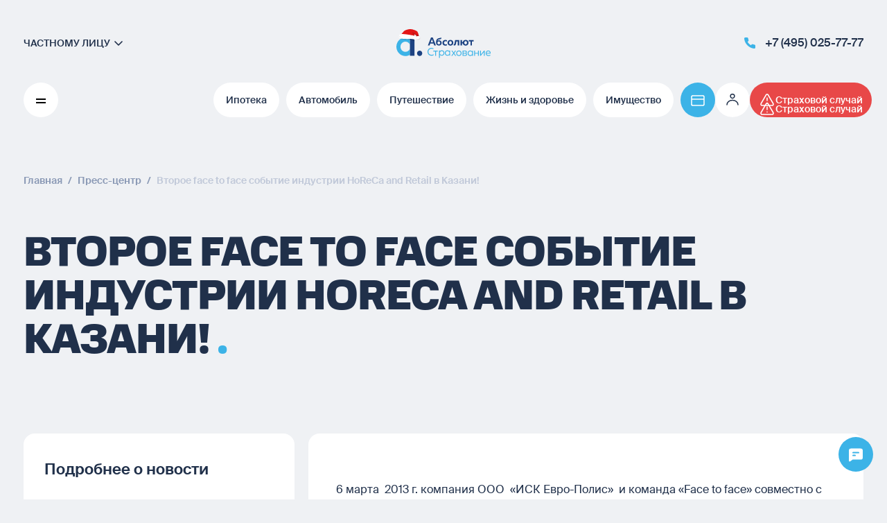

--- FILE ---
content_type: text/html; charset=UTF-8
request_url: https://www.absolutins.ru/press-centr/novosti/1349/
body_size: 78187
content:
<!DOCTYPE html>
<html lang="ru">
<head>
    <meta charset="utf-8">
    <meta http-equiv="X-UA-Compatible" content="IE=edge">
    <meta id="viewport" name="viewport"
          content="width=device-width, initial-scale=1, maximum-scale=2">
    <meta name="csrf-token" content="NVbWiT3mE0E7wM6oVwRpuMo8vgt1jnXi2pQKGNRB">

    <link rel="icon" type="image/svg+xml" href="/favicon.svg?rev=38a030ecbeeb874fb593fdb9b5f57339">
<link rel="apple-touch-icon" sizes="180x180" href="/apple-touch-icon.png?rev=38a030ecbeeb874fb593fdb9b5f57339">
<link rel="icon" type="image/png" sizes="32x32" href="/favicon-32x32.png?rev=38a030ecbeeb874fb593fdb9b5f57339">
<link rel="icon" type="image/png" sizes="16x16" href="/favicon-16x16.png?rev=38a030ecbeeb874fb593fdb9b5f57339">
<link rel="icon" type="image/png" sizes="192x192" href="/android-chrome-192x192.png?rev=38a030ecbeeb874fb593fdb9b5f57339">
<link rel="manifest" href="/site.webmanifest?rev=38a030ecbeeb874fb593fdb9b5f57339">
<link rel="mask-icon" href="/safari-pinned-tab.svg?rev=38a030ecbeeb874fb593fdb9b5f57339" color="#3cb3e7">
<meta name="msapplication-TileColor" content="#3cb3e7">
<meta name="msapplication-TileImage" content="/mstile-144x144.png">
<meta name="theme-color" content="#ffffff">

    <title>Второе face to face событие индустрии HoReCa and Retail в Казани! - (08.03.2013) Новости Absolutins.ru</title>

    <meta name="robots" content="noindex">
<link rel="canonical" href="https://www.absolutins.ru/press-centr/novosti/1349/">
<meta property="og:url" content="https://www.absolutins.ru/press-centr/novosti/1349/">

<meta name="title" content="Второе face to face событие индустрии HoReCa and Retail в Казани! - (08.03.2013) Новости Absolutins.ru">
<meta name="twitter:title" content="Второе face to face событие индустрии HoReCa and Retail в Казани! - (08.03.2013) Новости Absolutins.ru">
<meta name="og:title" content="Второе face to face событие индустрии HoReCa and Retail в Казани! - (08.03.2013) Новости Absolutins.ru">

<meta name="description" content="Читайте полезные новости на официальном сайта Абсолют Страхование (08.03.2013). Второе face to face событие индустрии HoReCa and Retail в Казани!">
<meta name="twitter:description" content="Читайте полезные новости на официальном сайта Абсолют Страхование (08.03.2013). Второе face to face событие индустрии HoReCa and Retail в Казани!">
<meta name="og:description" content="Читайте полезные новости на официальном сайта Абсолют Страхование (08.03.2013). Второе face to face событие индустрии HoReCa and Retail в Казани!">

<meta property="og:site_name" content="Абсолют Страхование">
<meta name="twitter:site" content="https://www.absolutins.ru">
<meta property="og:type" content="website">

<meta property="og:image:alt" content="Абсолют Страхование">
<meta property="og:image:width" content="200">
<meta property="og:image:height" content="45">
<meta name="twitter:image" content="https://www.absolutins.ru/img/logo.svg">
<meta property="og:image" content="https://www.absolutins.ru/img/logo.svg">
<meta property="og:image:secure_url" content="https://www.absolutins.ru/img/logo.svg">

<meta name="mailru-verification" content="e79e1e48693ed24b" />

        <link rel="preload" as="style" href="https://www.absolutins.ru/build/resources/fonts.CMEatlwf.css" /><link rel="preload" as="style" href="https://www.absolutins.ru/build/resources/app.BAW-uDfA.css" /><link rel="stylesheet" href="https://www.absolutins.ru/build/resources/fonts.CMEatlwf.css" /><link rel="stylesheet" href="https://www.absolutins.ru/build/resources/app.BAW-uDfA.css" />                <!-- Yandex.Metrika counter -->
    <script type="text/javascript">
        (function(m,e,t,r,i,k,a){
            m[i]=m[i]||function(){(m[i].a=m[i].a||[]).push(arguments)};
            m[i].l=1*new Date();
            for (var j = 0; j < document.scripts.length; j++) {if (document.scripts[j].src === r) { return; }}
            k=e.createElement(t),a=e.getElementsByTagName(t)[0],k.async=1,k.src=r,a.parentNode.insertBefore(k,a)
        })(window, document,'script','https://mc.yandex.ru/metrika/tag.js?id=35476730', 'ym');
        ym(35476730, 'init', {ssr:true, webvisor:true, clickmap:true, ecommerce:"dataLayer", accurateTrackBounce:true, trackLinks:true});
    </script>
    <noscript><div><img src="https://mc.yandex.ru/watch/35476730" style="position:absolute; left:-9999px;" alt="" /></div></noscript>
    <!-- /Yandex.Metrika counter -->
    
        <script>window._version = '38a030ecbeeb874fb593fdb9b5f57339';</script>
</head>
<body>

    
    <div id="vue-app" itemscope itemtype="http://schema.org/InsuranceAgency">
        <policy-component></policy-component>
        <messenger-menu></messenger-menu>
        <div class="main">
                        <div class="main__header">
                <div class="container">
                    <header class="header">
    <div class="header__inner">
        <div class="header__customer-type">
                            <a class="header__customer-cont" href="/yuridicheskie-lica/">
                    <p class="header__customer">частному лицу</p>
                    <svg xmlns="http://www.w3.org/2000/svg" width="1.5em" height="1.5em" viewBox="0 0 24 24" fill="currentColor" path="base.arrow-right" class="header__link-arrow" role="img" componentName="icon">
<path d="M10 17L15 12.0016L10 7.0033" stroke="currentColor" stroke-width="1.6" stroke-linecap="round" stroke-linejoin="round"></path>
</svg>

                    <p class="header__customer--second">Бизнесу</p>
                </a>
            
        </div>

        <a class="header__logo" href="/">
            <meta itemprop="name" content="Абсолют Страхование">
            <svg xmlns="http://www.w3.org/2000/svg" width="136px" height="44px" viewBox="0 0 136 44" fill="currentColor" path="base.logo-ny" role="img" componentName="icon" itemprop="image">
<path fill-rule="evenodd" clip-rule="evenodd" d="M109.436 33.0192V34.2696C108.782 33.5045 107.887 32.8324 106.489 32.8324C104.407 32.8324 102.844 34.5199 102.844 36.7705C102.844 39.0211 104.407 40.7077 106.489 40.7077C107.887 40.7077 108.782 40.0365 109.314 39.3947V40.5209H110.529V33.0192H109.436ZM106.626 39.5441C105.215 39.5441 104.059 38.4814 104.059 36.7626C104.059 35.0429 105.215 33.9811 106.626 33.9811C107.933 33.9811 108.905 34.8552 109.314 35.825V37.7011C108.905 38.6691 107.933 39.5441 106.626 39.5441Z" fill="#3CB3E7"></path>
<path d="M86.1447 33.0083L83.4706 36.6506L86.2958 40.51H84.8989L82.7713 37.5408L80.6298 40.51H79.2319L82.0728 36.6506L79.3848 33.0083H80.7809L82.7713 35.7755L84.7486 33.0083H86.1447Z" fill="#3CB3E7"></path>
<path fill-rule="evenodd" clip-rule="evenodd" d="M94.1101 36.7705C94.1101 34.208 92.211 32.8324 90.2207 32.8324C88.2478 32.8324 86.333 34.208 86.333 36.7705C86.333 39.3339 88.2478 40.7077 90.2207 40.7077C92.211 40.7077 94.1101 39.3339 94.1101 36.7705ZM87.5474 36.7702C87.5474 35.0353 88.7315 34.0199 90.2197 34.0199C91.7079 34.0199 92.8938 35.0353 92.8938 36.7702C92.8938 38.5051 91.7079 39.5204 90.2197 39.5204C88.7315 39.5204 87.5474 38.5051 87.5474 36.7702Z" fill="#3CB3E7"></path>
<path fill-rule="evenodd" clip-rule="evenodd" d="M95.4741 33.0083V40.5109H99.5903C101.17 40.5109 101.944 39.6654 101.944 38.4319C101.944 37.4943 101.337 36.8999 100.744 36.6962C101.292 36.4477 101.716 35.8229 101.716 35.0408C101.716 33.7117 100.744 33.0083 99.4678 33.0083H95.4741ZM96.686 36.1813H99.344C99.9817 36.1813 100.484 35.931 100.484 35.165C100.484 34.3204 99.8592 34.1005 99.344 34.1005H96.686V36.1813ZM96.686 39.4198H99.4217C100.18 39.4198 100.727 39.1857 100.727 38.3571C100.727 37.4642 100.073 37.264 99.4652 37.264H96.686V39.4198Z" fill="#3CB3E7"></path>
<path d="M112.364 40.51V33.0083H113.578V36.1813H117.8V33.0083H119.015V40.51H117.8V37.337H113.578V40.51H112.364Z" fill="#3CB3E7"></path>
<path d="M120.727 40.5114V33.0096H121.94V38.4949L126.406 33.0096H127.438V40.5114H126.225V35.0252L121.76 40.5114H120.727Z" fill="#3CB3E7"></path>
<path fill-rule="evenodd" clip-rule="evenodd" d="M135.895 37.3122C136.351 35.185 135.319 32.8253 132.508 32.8253C130.778 32.8253 128.878 34.1383 128.878 36.7634C128.878 39.4359 130.762 40.7015 132.919 40.7015C133.877 40.7015 134.833 40.5147 135.502 40.1545V38.9354C134.877 39.2947 133.998 39.5458 133.101 39.5458C131.628 39.5458 130.245 38.8898 130.094 37.3122H135.895ZM130.095 36.2076C130.186 34.7399 131.34 33.974 132.586 33.974C134.439 33.974 134.925 35.4112 134.818 36.2076H130.095Z" fill="#3CB3E7"></path>
<path d="M106.933 25.5281V19.6335H104.519V17.7341H111.524V19.6335H109.11V25.5281H106.933Z" fill="#1D4382"></path>
<path fill-rule="evenodd" clip-rule="evenodd" d="M95.8635 20.6848C96.271 18.5825 98.0354 17.5109 99.958 17.5109C102.167 17.5109 104.14 18.9052 104.14 21.634C104.14 24.3619 102.167 25.7598 99.958 25.7598C98.0354 25.7598 96.271 24.6855 95.8635 22.5832H94.6673V25.531H92.4736V17.7379H94.6673V20.6848H95.8635ZM98.0186 21.6338C98.0186 22.8351 98.7137 23.9764 99.9614 23.9764C101.224 23.9764 101.916 22.8351 101.916 21.6338C101.916 20.4325 101.224 19.2911 99.9614 19.2911C98.7137 19.2911 98.0186 20.4325 98.0186 21.6338Z" fill="#1D4382"></path>
<path d="M88.5005 17.7341H86.9515H84.7474H84.7249L83.8822 22.6599C83.7666 23.3329 83.3018 23.728 82.6807 23.6154V25.5505C82.718 25.5594 82.7554 25.5683 82.7945 25.5746C84.5554 25.8955 85.7213 24.9168 86.0367 23.0693L86.6257 19.6335H88.5005V25.5281H90.6958V19.6335V17.7341H88.5005Z" fill="#1D4382"></path>
<path d="M19.5271 30.424C18.4003 32.9553 15.9218 34.7116 13.0436 34.7116C9.10373 34.7116 5.91191 31.4277 5.91191 27.3779C5.91191 23.3254 9.10373 20.0406 13.0436 20.0406C15.9218 20.0406 18.4003 21.7988 19.5271 24.3247V15.7352C17.6167 14.6081 15.4057 13.9574 13.0436 13.9574C5.84067 13.9574 0 19.9656 0 27.3779C0 34.7867 5.84067 40.7957 13.0436 40.7957C15.4057 40.7957 17.6167 40.1477 19.5271 39.0179V30.424Z" fill="#3CB3E7"></path>
<path d="M19.5574 40.3994H26.1174V13.561H19.5574V40.3994Z" fill="#1D4382"></path>
<path d="M37.3749 36.876C37.3749 39.022 35.6834 40.7605 33.601 40.7605C31.5142 40.7605 29.8245 39.022 29.8245 36.876C29.8245 34.7308 31.5142 32.9906 33.601 32.9906C35.6834 32.9906 37.3749 34.7308 37.3749 36.876" fill="#1D4382"></path>
<path fill-rule="evenodd" clip-rule="evenodd" d="M82.1829 21.6685C82.1829 18.9397 80.2108 17.5454 77.9998 17.5454C75.8062 17.5454 73.8176 18.9397 73.8176 21.6685C73.8176 24.3964 75.8062 25.7943 77.9998 25.7943C80.2108 25.7943 82.1829 24.3964 82.1829 21.6685ZM76.0586 21.6647C76.0586 20.4634 76.7538 19.322 77.9998 19.322C79.2623 19.322 79.9565 20.4634 79.9565 21.6647C79.9565 22.866 79.2623 24.0074 77.9998 24.0074C76.7538 24.0074 76.0586 22.866 76.0586 21.6647Z" fill="#1D4382"></path>
<path d="M50.5689 29.002C51.6331 29.002 52.6661 29.2522 53.5635 29.7358V31.0488C52.7886 30.5178 51.7834 30.2515 50.7826 30.2515C48.5786 30.2515 46.2859 31.611 46.2712 34.7375C46.2555 37.6594 48.6246 39.0671 50.8287 39.0671C51.9216 39.0671 52.9067 38.8016 53.6382 38.2689V39.581C52.7564 40.0503 51.694 40.3157 50.5533 40.3157C47.881 40.3157 44.9645 38.3789 44.9793 34.7375C44.9949 30.9406 47.8045 29.002 50.5689 29.002" fill="#3CB3E7"></path>
<path d="M55.977 40.4923V34.1463H53.2891V32.9906H59.8682V34.1463H57.1933V40.4923H55.977Z" fill="#3CB3E7"></path>
<path fill-rule="evenodd" clip-rule="evenodd" d="M69.287 36.4307C69.287 34.181 67.7215 32.4926 65.6408 32.4926C64.2447 32.4926 63.349 33.1647 62.6957 33.9298V32.6794H61.6011V43.6196H62.8156V39.0558C63.349 39.6975 64.2447 40.3688 65.6408 40.3688C67.7215 40.3688 69.287 38.6813 69.287 36.4307ZM62.8133 35.498C63.2242 34.5283 64.1946 33.6532 65.5012 33.6532C66.9147 33.6532 68.0684 34.716 68.0684 36.4348C68.0684 38.1535 66.9147 39.2172 65.5012 39.2172C64.1946 39.2172 63.2242 38.3412 62.8133 37.3733V35.498Z" fill="#3CB3E7"></path>
<path fill-rule="evenodd" clip-rule="evenodd" d="M76.5029 32.6801V33.9305C75.8496 33.1654 74.9522 32.4933 73.5561 32.4933C71.4737 32.4933 69.9099 34.1808 69.9099 36.4314C69.9099 38.682 71.4737 40.3686 73.5561 40.3686C74.9522 40.3686 75.8496 39.6974 76.3813 39.0556V40.1818H77.5958V32.6801H76.5029ZM73.6979 39.2156C72.2844 39.2156 71.129 38.1529 71.129 36.4341C71.129 34.7144 72.2844 33.6526 73.6979 33.6526C75.0028 33.6526 75.9749 34.5267 76.3858 35.4965V37.3726C75.9749 38.3406 75.0028 39.2156 73.6979 39.2156Z" fill="#3CB3E7"></path>
<path fill-rule="evenodd" clip-rule="evenodd" d="M59.2542 18.6498C59.8753 18.2994 60.5877 18.0804 61.3192 18.0804C63.4659 18.0804 65.3815 19.3639 65.3815 21.8755C65.3815 24.3862 63.4659 25.6724 61.3192 25.6724C59.0848 25.6724 57.2109 24.2343 57.2109 21.5797C57.0823 18.6819 58.0579 16.6736 59.361 15.8128C60.3328 15.172 61.6118 14.9309 62.6981 14.7262C63.6162 14.5532 64.3968 14.4061 64.7378 14.0654V15.9844C64.5439 16.3178 63.6835 16.4864 62.7289 16.6734C62.071 16.8023 61.3684 16.94 60.8084 17.1464C59.924 17.4735 59.4696 18.0536 59.2542 18.6498ZM59.2722 21.871C59.2722 22.9767 59.9734 23.9071 61.2359 23.9071C62.5141 23.9071 63.2161 22.9767 63.2161 21.871C63.2161 20.7645 62.5141 19.7375 61.2359 19.7375C59.9734 19.7375 59.2722 20.7645 59.2722 21.871Z" fill="#1D4382"></path>
<path fill-rule="evenodd" clip-rule="evenodd" d="M57.0358 25.4329H54.5885C54.5885 25.4329 54.1611 24.2933 53.6164 22.8238H48.8929C48.343 24.2933 47.9138 25.4329 47.9138 25.4329H45.4666L49.9815 14.0654H52.5391L57.0358 25.4329ZM51.2606 16.3219C51.2215 16.5364 50.416 18.7378 49.6028 20.9214H52.9106C52.1026 18.7378 51.2997 16.5364 51.2606 16.3219Z" fill="#1D4382"></path>
<path d="M70.7704 17.5497C71.6053 17.5497 72.3499 17.7454 73.0292 18.119V19.9549C72.4906 19.5643 71.8121 19.348 71.0841 19.348C69.8861 19.348 68.7323 20.1158 68.7323 21.6907C68.7323 23.1851 69.8713 24.0334 71.0519 24.0334C71.8581 24.0334 72.5557 23.8162 73.1065 23.4443V25.2963C72.3672 25.6199 71.5897 25.8165 70.628 25.8165C68.5595 25.8165 66.4927 24.5813 66.4927 21.8051C66.4927 18.8171 68.668 17.5497 70.7704 17.5497" fill="#1D4382"></path>
<g style="mix-blend-mode:multiply">
<path d="M26 15.061V20.061C26 20.061 22.5 17.561 19 17.561C15 17.561 11.5 17.061 11.5 17.061L6 16.061C6.8 15.261 10.1667 14.2277 11 14.061L26 15.061Z" fill="#D9D9D9"></path>
</g>
<path d="M5.41985 11.609C5.08216 11.3278 7.56766 8.7455 7.78684 8.50252C8.61609 7.5829 9.43387 6.65373 10.2534 5.7262C10.9822 4.90142 11.6889 4.13734 12.7546 3.69777C13.9795 3.19268 15.2498 2.78518 16.5482 2.47978C17.7608 2.19443 19.0959 1.88503 20.3507 1.94081C22.2737 2.02637 24.159 2.56191 25.9446 3.24249C27.3745 3.78756 29.4132 4.51133 30.327 5.78444C31.4481 7.34634 32.8624 11.8229 31.8727 13.8832L30.2986 13.8939C29.6909 12.7572 29.1039 11.5577 28.1747 10.6161C27.772 10.2081 27.2406 9.88662 26.7265 9.62147C26.5764 9.54394 25.636 9.19148 25.603 9.04102C25.603 9.04102 26.4418 12.8559 26.0124 13.9464C26.0124 13.9464 9.43083 14.9198 5.41964 11.6088L5.41985 11.609Z" fill="#E31717"></path>
<path d="M31.586 8.54227C31.5385 9.13949 31.6885 9.87414 31.2374 10.2444C30.8657 10.5494 30.3118 10.4032 29.8645 10.2256C28.3469 9.62302 26.9077 8.824 25.5944 7.85457C25.1315 7.513 24.6696 7.14268 24.1177 6.97947C23.8104 6.8887 23.46 6.8732 23.1522 6.97165C22.7882 7.08787 22.5525 7.29656 22.9471 7.5835C23.6128 8.06696 24.3188 8.52229 24.75 9.2449C25.2487 10.081 25.3535 11.2 24.8173 12.0122C24.1872 12.9668 22.9027 13.2434 21.7576 13.2097C20.3643 13.1685 19.006 12.7947 17.6424 12.506C14.5017 11.8406 11.2668 11.62 8.06504 11.8528C7.45984 11.8968 6.82811 11.9712 6.24513 12.1452C11.3097 14.8093 26.0121 13.9468 26.0121 13.9468C26.4412 12.8565 25.6026 9.04143 25.6026 9.04143C25.6357 9.19189 26.5761 9.54436 26.7262 9.62188C27.2403 9.88704 27.7717 10.2085 28.1743 10.6166C29.1036 11.5582 29.6906 12.7576 30.2983 13.8943L31.8724 13.8836C32.4853 12.6077 32.1759 10.4054 31.5855 8.54245L31.586 8.54227Z" fill="#B81515"></path>
<path d="M7.45485 9.06074C9.9551 8.88659 12.4985 9.27878 14.9997 9.60315C18.1131 10.0066 21.2032 10.5886 24.2875 11.1805C25.9378 11.4973 27.1938 11.9046 27.945 13.2576C28.4144 14.1029 28.3966 15.234 28.0732 16.1254C27.8912 16.6272 27.4855 17.1256 26.973 17.3268C26.5929 17.4759 26.3033 17.1257 25.9594 16.9513C25.3393 16.6371 23.9898 16.4495 23.9898 16.4495C23.9898 16.4495 21.1627 15.9984 19.1932 16.0773C13.9353 16.2878 8.7083 16.0285 6.23073 15.4591C5.12458 15.2048 3.63625 14.6876 3.60146 13.3787C3.5 9.56104 6.05023 9.33755 6.05023 9.33755C6.05023 9.33755 6.96499 9.09484 7.45485 9.06074Z" fill="white"></path>
<path d="M28.5053 15.8453C28.2463 14.6588 28.3014 12.9724 29.5608 12.3638C30.2144 12.0478 30.9619 11.928 31.6821 12.0235C31.721 11.8909 31.9137 11.9088 32.0442 11.9553C32.5265 12.1274 33.0179 12.3043 33.4215 12.6188C34.0907 13.1402 34.439 13.9844 34.5607 14.8229C34.6362 15.3432 34.6279 15.9038 34.3593 16.3559C34.2289 16.5754 34.0443 16.7568 33.8618 16.9356C33.7179 17.0766 33.5687 17.2211 33.3808 17.2943C33.4196 17.1986 33.4584 17.1028 33.4972 17.0071C32.3019 17.8697 30.5739 17.9174 29.3318 17.1221C28.8539 16.8161 28.6165 16.3555 28.5052 15.8456L28.5053 15.8453Z" fill="white"></path>
<path d="M33.4266 12.6233C33.6204 13.1171 33.7322 13.6431 33.7479 14.173C33.7644 14.7305 33.6211 15.3754 33.1228 15.6276C32.7763 15.8031 32.3385 15.7399 32.0076 15.9433C31.8314 16.0516 31.7051 16.2245 31.5405 16.3495C30.823 16.8945 29.6974 16.3704 28.9065 16.7373C29.0214 16.882 29.1608 17.0121 29.332 17.1219C30.574 17.9172 32.3021 17.8695 33.4973 17.0069C33.4586 17.1026 33.4198 17.1984 33.381 17.2941C33.5688 17.2209 33.718 17.0764 33.862 16.9354C34.0444 16.7566 34.2291 16.5752 34.3594 16.3559C34.628 15.9038 34.6363 15.3432 34.5608 14.8229C34.4393 13.9868 34.0924 13.1452 33.4268 12.6235L33.4266 12.6233Z" fill="#DDDDDD"></path>
<path d="M4.51492 11.3392C4.51492 11.3392 4.51183 11.3872 4.50027 11.4688C4.48745 11.5529 4.47761 11.6587 4.46842 11.7899C4.44954 12.0506 4.45397 12.3829 4.50295 12.7095C4.55268 13.036 4.64712 13.3545 4.74164 13.5984C4.78821 13.7202 4.83327 13.8237 4.86707 13.8967C4.90087 13.9698 4.91889 14.0159 4.91889 14.0159C4.91889 14.0159 4.87658 13.9949 4.80508 13.9505C4.76868 13.9288 4.72713 13.8995 4.68362 13.8609C4.63777 13.8243 4.58739 13.7805 4.54113 13.7252C4.49025 13.6731 4.44137 13.6117 4.39427 13.5426C4.34503 13.4749 4.30489 13.3965 4.2622 13.3159C4.22572 13.2327 4.18546 13.1464 4.16074 13.0536C4.12881 12.9626 4.11387 12.8661 4.09417 12.7705C4.08485 12.6734 4.07096 12.5767 4.07451 12.4804C4.07124 12.3845 4.08387 12.2902 4.09453 12.2C4.11151 12.1102 4.12673 12.0238 4.15392 11.9446C4.17853 11.865 4.20706 11.7922 4.24036 11.7274C4.26801 11.6618 4.30373 11.6039 4.33695 11.5545C4.36736 11.5037 4.39837 11.4642 4.42604 11.4344C4.48047 11.3727 4.51515 11.3393 4.51515 11.3393L4.51492 11.3392Z" fill="#DDDDDD"></path>
<path d="M5.362 12.7013C5.362 12.7013 5.3836 12.7336 5.41484 12.7911C5.4439 12.8459 5.48554 12.9242 5.53537 13.0183C5.62603 13.1951 5.74677 13.4308 5.86774 13.6665C5.99202 13.9002 6.11653 14.1341 6.20983 14.3095C6.25859 14.4005 6.29858 14.481 6.32728 14.5387C6.35568 14.5965 6.37023 14.6335 6.37023 14.6335C6.37023 14.6335 6.33316 14.6232 6.27129 14.5989C6.21008 14.5741 6.12437 14.5334 6.0337 14.4684C5.93889 14.4075 5.84212 14.3197 5.7482 14.2165C5.65595 14.1118 5.57125 13.9884 5.501 13.8572C5.43369 13.7243 5.38116 13.5842 5.34801 13.4489C5.31709 13.3127 5.30073 13.1834 5.30479 13.0712C5.30358 12.9609 5.31858 12.8636 5.3336 12.8021C5.34916 12.7387 5.3618 12.702 5.3618 12.702L5.362 12.7013Z" fill="#DDDDDD"></path>
</svg>

        </a>

        <div class="header__contacts">
            <a class="header__link" href="tel:+74950257777">
                <svg xmlns="http://www.w3.org/2000/svg" width="1.5em" height="1.5em" viewBox="0 0 24 24" fill="currentColor" path="base.phone" class="header__link-icon" role="img" componentName="icon">
<path d="M19.9995 15.9791V18.3877C20.0004 18.6113 19.9545 18.8327 19.8648 19.0375C19.775 19.2424 19.6434 19.4263 19.4783 19.5775C19.3132 19.7286 19.1183 19.8437 18.906 19.9154C18.6938 19.987 18.4689 20.0136 18.2457 19.9935C15.7702 19.725 13.3923 18.8808 11.3031 17.5286C9.35937 16.2959 7.71141 14.6512 6.47627 12.7113C5.11669 10.6168 4.27059 8.23206 4.00653 5.75036C3.98643 5.52834 4.01286 5.30457 4.08416 5.0933C4.15546 4.88203 4.27005 4.6879 4.42065 4.52325C4.57124 4.35861 4.75454 4.22706 4.95886 4.13699C5.16319 4.04691 5.38407 4.00029 5.60744 4.00008H8.02086C8.41128 3.99624 8.78977 4.13422 9.0858 4.3883C9.38182 4.64237 9.57517 4.99521 9.62981 5.38103C9.73168 6.15185 9.92059 6.9087 10.1929 7.63713C10.3012 7.9245 10.3246 8.23682 10.2604 8.53707C10.1963 8.83732 10.0472 9.11292 9.83093 9.33121L8.80925 10.3509C9.95446 12.3609 11.6221 14.0252 13.6361 15.1682L14.6578 14.1485C14.8765 13.9326 15.1527 13.7839 15.4535 13.7198C15.7544 13.6558 16.0673 13.6792 16.3552 13.7872C17.0851 14.059 17.8435 14.2476 18.6158 14.3492C19.0066 14.4042 19.3635 14.6007 19.6186 14.9012C19.8737 15.2017 20.0093 15.5853 19.9995 15.9791Z" fill="currentColor"></path>
</svg>

                <p class="header__phonetext main-border-with-bg">+7 (495) 025-77-77</p>
            </a>
        </div>
        <div class="header__popups header__popups--mobile">
            <div class="header__popupitem">
        <bubble-tooltip-component
            first-icon="ds-payment"
            second-icon="ds-payment"
            bg-color="--main-color-primary"
            link="https://pay.absolutins.ru/"
            text="Онлайн оплата"
            :is-left-tooltip="true"
        />
    </div>
<drop-down-menu></drop-down-menu>

<div class="header__popupitem">
    <bubble-tooltip-component
        first-icon="alert_icon"
        second-icon="alert_icon"
        bg-color="--main-color-danger"
        link="/strahovoj-sluchaj/fizicheskie-lica/obshchaya-informatsiya/"
        text="Что делать при страховом случае"
        label="Страховой случай"
    />
</div>
        </div>
    </div>

    <div class="header__swipercont" aria-live="polite">
        <div class="header__swipercontscroll">
            <div class="header__left"></div>
            <div class="header__swiper">
                <div class="header__menu-mobile">
                    <side-menu
    :is-business="false"
>
    <template #default-main-items>
        <div class="menu__links">
                            <menu-link
                    :timeout="0"
                    name="Ипотека"
                    href="/fizicheskie-lica/strahovanie-pri-ipoteke/ipoteka/"
                    :key="0"
                ></menu-link>
                            <menu-link
                    :timeout="30"
                    name="Автомобиль"
                    href="/fizicheskie-lica/strahovanie-avtomobilya/"
                    :key="1"
                ></menu-link>
                            <menu-link
                    :timeout="60"
                    name="Путешествие"
                    href="/fizicheskie-lica/strahovanie-puteshestvuyushchih/"
                    :key="2"
                ></menu-link>
                            <menu-link
                    :timeout="90"
                    name="Жизнь и здоровье"
                    href="/fizicheskie-lica/strahovanie-zhizni-i-zdorovya/"
                    :key="3"
                ></menu-link>
                            <menu-link
                    :timeout="120"
                    name="Имущество"
                    href="/fizicheskie-lica/strahovanie-imushchestva/"
                    :key="4"
                ></menu-link>
                    </div>
    </template>

    <template #default-main-sub-items>
        <div class="menu__links menu__links--bottom">
                            <menu-sublink
                    :timeout="0"
                    name="Бонусы и акции"
                    href="/akcii/"
                    :key="0"
                ></menu-sublink>
                            <menu-sublink
                    :timeout="30"
                    name="Полезная информация"
                    href="/faq/"
                    :key="1"
                ></menu-sublink>
                            <menu-sublink
                    :timeout="60"
                    name="Контроль качества"
                    href="/kontrol-kachestva/"
                    :key="2"
                ></menu-sublink>
                            <menu-sublink
                    :timeout="90"
                    name="Контакты и офисы"
                    href="/kontakty/"
                    :key="3"
                ></menu-sublink>
                    </div>
    </template>

    <template #default-buttons>
        <menu-buttons
            :is-business="false"
        ></menu-buttons>
    </template>

    <template #about-main-items>
        <div class="menu__links">
                            <menu-link
                    :timeout="0"
                    name="Абсолют Страхование"
                    href="/absolut-strakhovanie/o-kompanii/"
                    :key="0"
                ></menu-link>
                            <menu-link
                    :timeout="30"
                    name="Пресс-центр"
                    href="/press-centr/novosti/"
                    :key="1"
                ></menu-link>
                            <menu-link
                    :timeout="60"
                    name="Партнерам"
                    href="/partneram/agentam/"
                    :key="2"
                ></menu-link>
                            <menu-link
                    :timeout="90"
                    name="Карьера"
                    href="/karyera/"
                    :key="3"
                ></menu-link>
                            <menu-link
                    :timeout="120"
                    name="Отзывы"
                    href="/otzyvy/"
                    :key="4"
                ></menu-link>
                    </div>
    </template>

    <template #about-main-sub-items>
        <div class="menu__links menu__links--bottom">
                            <menu-sublink
                    :timeout="0"
                    name="Блог"
                    href="/blog/"
                    :key="0"
                ></menu-sublink>
                            <menu-sublink
                    :timeout="30"
                    name="Раскрытие информации"
                    href="/raskrytie-informacii/licenzii/"
                    :key="1"
                ></menu-sublink>
                            <menu-sublink
                    :timeout="60"
                    name="Контакты и офисы"
                    href="/kontakty/"
                    :key="2"
                ></menu-sublink>
                            <menu-sublink
                    :timeout="90"
                    name="About the company"
                    href="/absolut-strakhovanie/english/"
                    :key="3"
                ></menu-sublink>
                    </div>
    </template>

    <template #about-buttons>
        <menu-buttons
            :is-business="false"
        ></menu-buttons>
    </template>

    <template #toggler>

    </template>
</side-menu>
                </div>
                                    <div class="swiper-slide header-links__item" style="transform: scale(1);">
                        <a href="/fizicheskie-lica/strahovanie-pri-ipoteke/ipoteka/" class="header-links__link main-page"
                           target="_self">
                            <button class="header__button-toggle header-links__button" index="0">
                        <span
                            class="header__button-toggle__text header__button-toggle__text_orig">Ипотека</span>
                                <span
                                    class="header__button-toggle__text header__button-toggle__text_clone">Ипотека</span>
                            </button>
                        </a>
                    </div>
                                    <div class="swiper-slide header-links__item" style="transform: scale(1);">
                        <a href="/fizicheskie-lica/strahovanie-avtomobilya/" class="header-links__link main-page"
                           target="_self">
                            <button class="header__button-toggle header-links__button" index="1">
                        <span
                            class="header__button-toggle__text header__button-toggle__text_orig">Автомобиль</span>
                                <span
                                    class="header__button-toggle__text header__button-toggle__text_clone">Автомобиль</span>
                            </button>
                        </a>
                    </div>
                                    <div class="swiper-slide header-links__item" style="transform: scale(1);">
                        <a href="/fizicheskie-lica/strahovanie-puteshestvuyushchih/" class="header-links__link main-page"
                           target="_self">
                            <button class="header__button-toggle header-links__button" index="2">
                        <span
                            class="header__button-toggle__text header__button-toggle__text_orig">Путешествие</span>
                                <span
                                    class="header__button-toggle__text header__button-toggle__text_clone">Путешествие</span>
                            </button>
                        </a>
                    </div>
                                    <div class="swiper-slide header-links__item" style="transform: scale(1);">
                        <a href="/fizicheskie-lica/strahovanie-zhizni-i-zdorovya/" class="header-links__link main-page"
                           target="_self">
                            <button class="header__button-toggle header-links__button" index="3">
                        <span
                            class="header__button-toggle__text header__button-toggle__text_orig">Жизнь и здоровье</span>
                                <span
                                    class="header__button-toggle__text header__button-toggle__text_clone">Жизнь и здоровье</span>
                            </button>
                        </a>
                    </div>
                                    <div class="swiper-slide header-links__item" style="transform: scale(1);">
                        <a href="/fizicheskie-lica/strahovanie-imushchestva/" class="header-links__link main-page"
                           target="_self">
                            <button class="header__button-toggle header-links__button" index="4">
                        <span
                            class="header__button-toggle__text header__button-toggle__text_orig">Имущество</span>
                                <span
                                    class="header__button-toggle__text header__button-toggle__text_clone">Имущество</span>
                            </button>
                        </a>
                    </div>
                            </div>
            <div class="header__popups">
                <div class="header__popupitem">
        <bubble-tooltip-component
            first-icon="ds-payment"
            second-icon="ds-payment"
            bg-color="--main-color-primary"
            link="https://pay.absolutins.ru/"
            text="Онлайн оплата"
            :is-left-tooltip="true"
        />
    </div>
<drop-down-menu></drop-down-menu>

<div class="header__popupitem">
    <bubble-tooltip-component
        first-icon="alert_icon"
        second-icon="alert_icon"
        bg-color="--main-color-danger"
        link="/strahovoj-sluchaj/fizicheskie-lica/obshchaya-informatsiya/"
        text="Что делать при страховом случае"
        label="Страховой случай"
    />
</div>
            </div>
        </div>
    </div>
</header>
                </div>
            </div>
            <div class="main__side-menu">
                <side-menu
    :is-business="false"
>
    <template #default-main-items>
        <div class="menu__links">
                            <menu-link
                    :timeout="0"
                    name="Ипотека"
                    href="/fizicheskie-lica/strahovanie-pri-ipoteke/ipoteka/"
                    :key="0"
                ></menu-link>
                            <menu-link
                    :timeout="30"
                    name="Автомобиль"
                    href="/fizicheskie-lica/strahovanie-avtomobilya/"
                    :key="1"
                ></menu-link>
                            <menu-link
                    :timeout="60"
                    name="Путешествие"
                    href="/fizicheskie-lica/strahovanie-puteshestvuyushchih/"
                    :key="2"
                ></menu-link>
                            <menu-link
                    :timeout="90"
                    name="Жизнь и здоровье"
                    href="/fizicheskie-lica/strahovanie-zhizni-i-zdorovya/"
                    :key="3"
                ></menu-link>
                            <menu-link
                    :timeout="120"
                    name="Имущество"
                    href="/fizicheskie-lica/strahovanie-imushchestva/"
                    :key="4"
                ></menu-link>
                    </div>
    </template>

    <template #default-main-sub-items>
        <div class="menu__links menu__links--bottom">
                            <menu-sublink
                    :timeout="0"
                    name="Бонусы и акции"
                    href="/akcii/"
                    :key="0"
                ></menu-sublink>
                            <menu-sublink
                    :timeout="30"
                    name="Полезная информация"
                    href="/faq/"
                    :key="1"
                ></menu-sublink>
                            <menu-sublink
                    :timeout="60"
                    name="Контроль качества"
                    href="/kontrol-kachestva/"
                    :key="2"
                ></menu-sublink>
                            <menu-sublink
                    :timeout="90"
                    name="Контакты и офисы"
                    href="/kontakty/"
                    :key="3"
                ></menu-sublink>
                    </div>
    </template>

    <template #default-buttons>
        <menu-buttons
            :is-business="false"
        ></menu-buttons>
    </template>

    <template #about-main-items>
        <div class="menu__links">
                            <menu-link
                    :timeout="0"
                    name="Абсолют Страхование"
                    href="/absolut-strakhovanie/o-kompanii/"
                    :key="0"
                ></menu-link>
                            <menu-link
                    :timeout="30"
                    name="Пресс-центр"
                    href="/press-centr/novosti/"
                    :key="1"
                ></menu-link>
                            <menu-link
                    :timeout="60"
                    name="Партнерам"
                    href="/partneram/agentam/"
                    :key="2"
                ></menu-link>
                            <menu-link
                    :timeout="90"
                    name="Карьера"
                    href="/karyera/"
                    :key="3"
                ></menu-link>
                            <menu-link
                    :timeout="120"
                    name="Отзывы"
                    href="/otzyvy/"
                    :key="4"
                ></menu-link>
                    </div>
    </template>

    <template #about-main-sub-items>
        <div class="menu__links menu__links--bottom">
                            <menu-sublink
                    :timeout="0"
                    name="Блог"
                    href="/blog/"
                    :key="0"
                ></menu-sublink>
                            <menu-sublink
                    :timeout="30"
                    name="Раскрытие информации"
                    href="/raskrytie-informacii/licenzii/"
                    :key="1"
                ></menu-sublink>
                            <menu-sublink
                    :timeout="60"
                    name="Контакты и офисы"
                    href="/kontakty/"
                    :key="2"
                ></menu-sublink>
                            <menu-sublink
                    :timeout="90"
                    name="About the company"
                    href="/absolut-strakhovanie/english/"
                    :key="3"
                ></menu-sublink>
                    </div>
    </template>

    <template #about-buttons>
        <menu-buttons
            :is-business="false"
        ></menu-buttons>
    </template>

    <template #toggler>

    </template>
</side-menu>
            </div>
            <div class="main__container">
                <div class="container">
                        <div
        class="breadcrumbs"
        itemscope
        itemtype="https://schema.org/BreadcrumbList"
    >
        
        <ul class="crumbs__list">
                            <li itemprop="itemListElement" itemscope itemtype="https://schema.org/ListItem">
                                            <a
                            itemprop="item"
                            href="/"
                        >
                            <span class="crumbs__list_name" itemprop="name">Главная</span>
                            <meta itemprop="position" content="1">
                        </a>
                    
                                            <span class="crumbs__divider"> / </span>
                                    </li>
                            <li itemprop="itemListElement" itemscope itemtype="https://schema.org/ListItem">
                                            <a
                            itemprop="item"
                            href="/press-centr/novosti/"
                        >
                            <span class="crumbs__list_name" itemprop="name">Пресс-центр</span>
                            <meta itemprop="position" content="2">
                        </a>
                    
                                            <span class="crumbs__divider"> / </span>
                                    </li>
                            <li itemprop="itemListElement" itemscope itemtype="https://schema.org/ListItem">
                                            <div
                            itemprop="item"
                        >
                            <span itemprop="name">Второе face to face событие индустрии HoReCa and Retail в Казани!</span>
                            <meta itemprop="position" content="3">
                        </div>
                    
                                    </li>
                    </ul>
    </div>


    <div class="page-header page-header--medium" id="page-header">
        <h1 class="page-header__title">
            Второе face to face событие индустрии HoReCa and Retail в Казани!
        </h1>
        <div class="page-header__text">
            
        </div>
    </div>
                        <div class="page-article">
        <div class="page-article__aside">
            <div class="article-info">
                <div class="article-info__title">
                    Подробнее о новости
                </div>
                <table class="article-info__table">
                    <tbody>
                    <tr class="article-info__table-row">
                        <td class="article-info__table-col article-info__table-col--title">Опубликовано</td>
                        <td class="article-info__table-col">
                            8 марта 2013
                        </td>
                    </tr>
                    </tbody>
                </table>
            </div>
        </div>
        <div class="page-article__body">
                        <div class="content-text">
    <p><span>6 марта&nbsp; 2013 г. компания ООО &nbsp;&laquo;ИСК Евро-Полис&raquo;&nbsp; и команда &laquo;Face to face&raquo; совместно с Ассоциацией рестораторов и отельеров г. Казани и Республики Татарстан, Ассоциацией туристских агентств г. Казани и Республики Татарстан, Ассоциацией хостелов г. Казани и Республики Татарстан провели совместное мероприятие индустрии HoReCa and &nbsp;Retail бизнес-форум &laquo;Гостеприимная Казань&raquo;. Целью данной встречи была консолидация представителей бизнеса перед проведением &laquo;Универсиады-2013&raquo; в июле 2013 г.</span></p>

<p><span>Участниками встречи стали&nbsp;ведущие представители ресторанно-отельерного бизнеса- лидеры в своих сегментах, туристические операторы, осуществляющие деятельность по приему туристов в городе Казани&nbsp;и РТ, ведущие агентства по предоставлению туристических - экскурсоводных услуг.</span><br />
<span>Центральным событием делового дня стало подписание первого, в преддверии &laquo;Универсиады-2013&raquo;, страхового полиса по ответственности ресторанов, в лице Исполнительного директора Казанского филиала ООО &ldquo;ИСК Евро-Полис&rdquo; Косырева Дмитрия Александровича и Директора ресторана &ldquo;Прованс&rdquo; Кузнецовой Алсу Мунировны.</span></p>

<p><span>После подписания страхового полиса состоялась традиционная сессия бизнес-коммуникаций формата &laquo;Face &nbsp;to face&raquo;, которая позволила&nbsp; презентовать деловые решения всем участникам форума, лицом к лицу познакомиться с будущими партнерами, а также найти новые перспективы развития бизнеса.&nbsp;</span></p>

<p>&nbsp;</p>

    </div>


        </div>
    </div>
                                    </div>
            </div>
            <div class="main__footer">
                <div class="container">
                    <footer class="footer">
    <div class="footer__top">
        <div class="footer__header">
            «Абсолют Страхование» - это:
        </div>
        <div class="footer__tiles">
            <div class="footer__tile-wrapper footer__tile-wrapper_small">
                <a href="https://www.sravni.ru/strakhovye-kompanii/rating/klientskij/"
                   class="tile-link tile-link_small">
                    <span class="tile-link__text">В тройке лучших на Sravni.ru</span>
                    <span class="tile-link__logo">
                          <img src="/img/partner-logo.png" alt="Первое  место клиентского рейтинга  Sravni.ru"
                               width="64" height="64">
                      </span>
                </a>
                <a href="/absolut-strakhovanie/istoriya/" class="tile-link tile-link_small">
                    <span class="tile-link__text">На рынке с 1992 года</span>
                    <span class="tile-link__icon">
                        <svg xmlns="http://www.w3.org/2000/svg" width="1em" height="1em" viewBox="0 0 33 32" fill="currentColor" path="base.icon-arrow-link" role="img" componentName="icon">
<path d="M8.5 24L24.5 8" stroke="#20304A" stroke-width="2" stroke-linecap="round" stroke-linejoin="round"></path>
<path d="M10.5 8H24.5V22" stroke="#20304A" stroke-width="2" stroke-linecap="round" stroke-linejoin="round"></path>
</svg>

                    </span>
                </a>
            </div>
            <div class="footer__tile-wrapper footer__tile-wrapper_small">
                <a href="/absolut-strakhovanie/reitingi-i-sertifikaty/"
                   target="_blank"
                   class="tile-link tile-link_small">
                    <span class="tile-link__text">Рейтинг ruA+</span>
                    <span class="tile-link__icon">
              <svg xmlns="http://www.w3.org/2000/svg" width="1em" height="1em" viewBox="0 0 33 32" fill="currentColor" path="base.icon-arrow-link" role="img" componentName="icon">
<path d="M8.5 24L24.5 8" stroke="#20304A" stroke-width="2" stroke-linecap="round" stroke-linejoin="round"></path>
<path d="M10.5 8H24.5V22" stroke="#20304A" stroke-width="2" stroke-linecap="round" stroke-linejoin="round"></path>
</svg>

          </span>
                </a>
                <a href="/absolut-strakhovanie/professionalnye-obedineniya/"
                   target="_blank"
                   class="tile-link tile-link_small">
                    <span class="tile-link__text">Член Всероссийского союза страховщиков</span>
                    <span class="tile-link__icon">
              <svg xmlns="http://www.w3.org/2000/svg" width="1em" height="1em" viewBox="0 0 33 32" fill="currentColor" path="base.icon-arrow-link" role="img" componentName="icon">
<path d="M8.5 24L24.5 8" stroke="#20304A" stroke-width="2" stroke-linecap="round" stroke-linejoin="round"></path>
<path d="M10.5 8H24.5V22" stroke="#20304A" stroke-width="2" stroke-linecap="round" stroke-linejoin="round"></path>
</svg>

          </span>
                </a>
            </div>
            <div class="footer__tile-wrapper footer__tile-wrapper_small">
                <a href="https://sdi360.ru/insurance24"
                   target="_blank"
                   class="tile-link tile-link_small">
                    <span class="tile-link__text">В&nbsp;топ-10 рейтинга цифровой <br> зрелости SDI360°</span>
                    <span class="tile-link__icon">
              <svg xmlns="http://www.w3.org/2000/svg" width="1em" height="1em" viewBox="0 0 33 32" fill="currentColor" path="base.icon-arrow-link" role="img" componentName="icon">
<path d="M8.5 24L24.5 8" stroke="#20304A" stroke-width="2" stroke-linecap="round" stroke-linejoin="round"></path>
<path d="M10.5 8H24.5V22" stroke="#20304A" stroke-width="2" stroke-linecap="round" stroke-linejoin="round"></path>
</svg>

          </span>
                </a>
                <a href="https://2022.goldensite.ru/work/luchshiy-sayt-strakhovoy-kompanii/8789/"
                   target="_blank"
                   class="tile-link tile-link_small">
                    <span class="tile-link__text">1-е место в&nbsp;конкурсе <br> «Золотой сайт»</span>
                    <span class="tile-link__icon">
              <svg xmlns="http://www.w3.org/2000/svg" width="1em" height="1em" viewBox="0 0 33 32" fill="currentColor" path="base.icon-arrow-link" role="img" componentName="icon">
<path d="M8.5 24L24.5 8" stroke="#20304A" stroke-width="2" stroke-linecap="round" stroke-linejoin="round"></path>
<path d="M10.5 8H24.5V22" stroke="#20304A" stroke-width="2" stroke-linecap="round" stroke-linejoin="round"></path>
</svg>

          </span>
                </a>
            </div>
        </div>
    </div>

    <div class="footer__row footer__row_middle">
        <div class="footer__col">
            <div class="footer__contacts">
                <a class="footer__link-phone main-border" href="tel:+7 (495) 025-77-77">+7 (495) 025-77-77</a>
                <a class="footer__link-offices main-border-with-bg" href="/kontakty/">
                    <svg xmlns="http://www.w3.org/2000/svg" width="1em" height="1em" viewBox="0 0 21 22" fill="currentColor" path="base.icon-location" role="img" componentName="icon">
<path d="M17.5 4L3.49999 9.83265L9.59664 11.9034L11.6674 18L17.5 4Z" fill="#3CB3E7"></path>
</svg>

                    Контакты и офисы</a>

                <div class="footer__socials-icons">
                    <a
                        aria-label="VK"
                        href="https://vk.com/absolutins"
                        target="_blank"
                        rel="nofollow"
                        class="footer__socials-icons-item">
                        <div class="footer__socials-icons-icon footer__socials-icons-icon--orig">
                            <svg xmlns="http://www.w3.org/2000/svg" width="1em" height="1em" viewBox="0 0 56 56" fill="currentColor" path="base.icon-vk" role="img" componentName="icon">
<path fill-rule="evenodd" clip-rule="evenodd" d="M36.8643 34.087H34.737C33.9315 34.087 33.6837 33.4155 32.2379 31.8775C30.978 30.5995 30.4204 30.4262 30.1106 30.4262C29.6769 30.4262 29.5529 30.5561 29.5529 31.1843V33.1989C29.5529 33.7404 29.3877 34.0653 28.0246 34.0653C25.7733 34.0653 23.2743 32.6357 21.5187 29.9713C18.8751 26.0721 18.1522 23.1478 18.1522 22.5413C18.1522 22.2163 18.2761 21.9131 18.8751 21.9131H21.0024C21.5394 21.9131 21.7459 22.173 21.9524 22.7796C23.0058 25.9638 24.7613 28.7582 25.4842 28.7582C25.7527 28.7582 25.8766 28.6282 25.8766 27.9134V24.6208C25.794 23.1045 25.0298 22.9745 25.0298 22.433C25.0298 22.173 25.2364 21.9131 25.5668 21.9131H28.9127C29.3671 21.9131 29.5323 22.173 29.5323 22.7362V27.1769C29.5323 27.6535 29.7388 27.8267 29.8627 27.8267C30.1312 27.8267 30.3584 27.6535 30.8541 27.1336C32.3825 25.3356 33.4771 22.5629 33.4771 22.5629C33.6217 22.238 33.8695 21.9347 34.4065 21.9347H36.5339C37.1741 21.9347 37.3187 22.2813 37.1741 22.7579C36.9056 24.0576 34.3033 27.9134 34.3033 27.9134C34.0761 28.3033 33.9935 28.4766 34.3033 28.9098C34.5305 29.2348 35.274 29.9063 35.7697 30.5128C36.6784 31.5959 37.3806 32.5057 37.5665 33.1339C37.7731 33.7621 37.4633 34.087 36.8643 34.087Z" fill="currentColor"></path>
<rect x="10.3804" y="10.4891" width="35.8333" height="35.8333" rx="1.75" stroke="currentColor" stroke-width="1.5"></rect>
</svg>

                        </div>
                        <div class="footer__socials-icons-icon footer__socials-icons-icon--clone">
                            <svg xmlns="http://www.w3.org/2000/svg" width="1em" height="1em" viewBox="0 0 56 56" fill="currentColor" path="base.icon-vk" role="img" componentName="icon">
<path fill-rule="evenodd" clip-rule="evenodd" d="M36.8643 34.087H34.737C33.9315 34.087 33.6837 33.4155 32.2379 31.8775C30.978 30.5995 30.4204 30.4262 30.1106 30.4262C29.6769 30.4262 29.5529 30.5561 29.5529 31.1843V33.1989C29.5529 33.7404 29.3877 34.0653 28.0246 34.0653C25.7733 34.0653 23.2743 32.6357 21.5187 29.9713C18.8751 26.0721 18.1522 23.1478 18.1522 22.5413C18.1522 22.2163 18.2761 21.9131 18.8751 21.9131H21.0024C21.5394 21.9131 21.7459 22.173 21.9524 22.7796C23.0058 25.9638 24.7613 28.7582 25.4842 28.7582C25.7527 28.7582 25.8766 28.6282 25.8766 27.9134V24.6208C25.794 23.1045 25.0298 22.9745 25.0298 22.433C25.0298 22.173 25.2364 21.9131 25.5668 21.9131H28.9127C29.3671 21.9131 29.5323 22.173 29.5323 22.7362V27.1769C29.5323 27.6535 29.7388 27.8267 29.8627 27.8267C30.1312 27.8267 30.3584 27.6535 30.8541 27.1336C32.3825 25.3356 33.4771 22.5629 33.4771 22.5629C33.6217 22.238 33.8695 21.9347 34.4065 21.9347H36.5339C37.1741 21.9347 37.3187 22.2813 37.1741 22.7579C36.9056 24.0576 34.3033 27.9134 34.3033 27.9134C34.0761 28.3033 33.9935 28.4766 34.3033 28.9098C34.5305 29.2348 35.274 29.9063 35.7697 30.5128C36.6784 31.5959 37.3806 32.5057 37.5665 33.1339C37.7731 33.7621 37.4633 34.087 36.8643 34.087Z" fill="currentColor"></path>
<rect x="10.3804" y="10.4891" width="35.8333" height="35.8333" rx="1.75" stroke="currentColor" stroke-width="1.5"></rect>
</svg>

                        </div>
                    </a>

                    <a
                        aria-label="youtube"
                        href="https://www.youtube.com/channel/UCevAUaB1fJB_74w-bO2TsDg"
                        target="_blank"
                        rel="nofollow"
                        class="footer__socials-icons-item"
                    >
                        <div class="footer__socials-icons-icon footer__socials-icons-icon--orig">
                            <svg xmlns="http://www.w3.org/2000/svg" width="1em" height="1em" viewBox="0 0 57 56" fill="currentColor" path="base.icon-youtube" role="img" componentName="icon">
<path d="M21.8044 35.3044V19.4783L37.6304 27.3913L21.8044 35.3044Z" fill="currentColor"></path>
<rect x="10.3804" y="10.4891" width="35.8333" height="35.8333" rx="1.75" stroke="currentColor" stroke-width="1.5"></rect>
</svg>

                        </div>

                        <div class="footer__socials-icons-icon footer__socials-icons-icon--clone">
                            <svg xmlns="http://www.w3.org/2000/svg" width="1em" height="1em" viewBox="0 0 57 56" fill="currentColor" path="base.icon-youtube" role="img" componentName="icon">
<path d="M21.8044 35.3044V19.4783L37.6304 27.3913L21.8044 35.3044Z" fill="currentColor"></path>
<rect x="10.3804" y="10.4891" width="35.8333" height="35.8333" rx="1.75" stroke="currentColor" stroke-width="1.5"></rect>
</svg>

                        </div>
                    </a>

                    <a
                        aria-label="telegram"
                        href="https://t.me/absolutins"
                        target="_blank"
                        rel="nofollow"
                        class="footer__socials-icons-item"
                    >
                        <div class="footer__socials-icons-icon footer__socials-icons-icon--orig">
                            <svg xmlns="http://www.w3.org/2000/svg" width="1em" height="1em" viewBox="0 0 56 56" fill="currentColor" path="base.icon-telegram" role="img" componentName="icon">
<rect x="10.9891" y="10.4891" width="35.8333" height="35.8333" rx="1.75" stroke="currentColor" stroke-width="1.5"></rect>
<path fill-rule="evenodd" clip-rule="evenodd" d="M20.6549 28.0269C25.1646 26.0512 28.1718 24.7487 29.6764 24.1194C33.9725 22.3225 34.8652 22.0104 35.447 22.0001C35.575 21.9978 35.8611 22.0297 36.0465 22.181C36.203 22.3087 36.2461 22.4812 36.2667 22.6022C36.2873 22.7233 36.3129 22.9991 36.2925 23.2146C36.0597 25.6743 35.0524 31.6433 34.5399 34.3983C34.323 35.564 33.8961 35.9548 33.4827 35.9931C32.5843 36.0762 31.9022 35.3961 31.0321 34.8225C29.6706 33.9251 28.9014 33.3664 27.5798 32.4907C26.0524 31.4786 27.0425 30.9223 27.913 30.0132C28.1408 29.7753 32.0989 26.1551 32.1755 25.8267C32.1851 25.7856 32.194 25.6325 32.1035 25.5517C32.0131 25.4708 31.8796 25.4985 31.7833 25.5204C31.6467 25.5516 29.4716 26.9972 25.2581 29.8573C24.6407 30.2836 24.0815 30.4913 23.5805 30.4804C23.0281 30.4684 21.9656 30.1664 21.1758 29.9082C20.207 29.5915 19.437 29.4241 19.5041 28.8863C19.539 28.6062 19.9226 28.3197 20.6549 28.0269Z" fill="currentColor"></path>
</svg>

                        </div>

                        <div class="footer__socials-icons-icon footer__socials-icons-icon--clone">
                            <svg xmlns="http://www.w3.org/2000/svg" width="1em" height="1em" viewBox="0 0 56 56" fill="currentColor" path="base.icon-telegram" role="img" componentName="icon">
<rect x="10.9891" y="10.4891" width="35.8333" height="35.8333" rx="1.75" stroke="currentColor" stroke-width="1.5"></rect>
<path fill-rule="evenodd" clip-rule="evenodd" d="M20.6549 28.0269C25.1646 26.0512 28.1718 24.7487 29.6764 24.1194C33.9725 22.3225 34.8652 22.0104 35.447 22.0001C35.575 21.9978 35.8611 22.0297 36.0465 22.181C36.203 22.3087 36.2461 22.4812 36.2667 22.6022C36.2873 22.7233 36.3129 22.9991 36.2925 23.2146C36.0597 25.6743 35.0524 31.6433 34.5399 34.3983C34.323 35.564 33.8961 35.9548 33.4827 35.9931C32.5843 36.0762 31.9022 35.3961 31.0321 34.8225C29.6706 33.9251 28.9014 33.3664 27.5798 32.4907C26.0524 31.4786 27.0425 30.9223 27.913 30.0132C28.1408 29.7753 32.0989 26.1551 32.1755 25.8267C32.1851 25.7856 32.194 25.6325 32.1035 25.5517C32.0131 25.4708 31.8796 25.4985 31.7833 25.5204C31.6467 25.5516 29.4716 26.9972 25.2581 29.8573C24.6407 30.2836 24.0815 30.4913 23.5805 30.4804C23.0281 30.4684 21.9656 30.1664 21.1758 29.9082C20.207 29.5915 19.437 29.4241 19.5041 28.8863C19.539 28.6062 19.9226 28.3197 20.6549 28.0269Z" fill="currentColor"></path>
</svg>

                        </div>
                    </a>

                    <a
                        aria-label="ok"
                        href="https://ok.ru/absolyuts"
                        target="_blank"
                        rel="nofollow"
                        class="footer__socials-icons-item">
                        <div class="footer__socials-icons-icon footer__socials-icons-icon--orig">
                            <svg xmlns="http://www.w3.org/2000/svg" width="1em" height="1em" viewBox="0 0 56 56" fill="currentColor" path="base.icon-ok" role="img" componentName="icon">
<rect x="10.75" y="10.75" width="35.8333" height="35.8333" rx="1.75" stroke="#3CB3E7" stroke-width="1.5"></rect>
<path fill-rule="evenodd" clip-rule="evenodd" d="M31.8939 26.0404C31.0248 26.8939 29.8301 27.424 28.5058 27.424C27.1815 27.424 25.9849 26.8921 25.1176 26.0404C24.2486 25.1868 23.7088 24.0135 23.7088 22.7129C23.7088 21.4123 24.2504 20.2372 25.1176 19.3854C25.9849 18.5319 27.1815 18 28.5058 18C29.8301 18 31.0266 18.5319 31.8939 19.3836C32.763 20.2372 33.3028 21.4105 33.3028 22.7111C33.3028 24.0117 32.7612 25.1868 31.8939 26.0386V26.0404ZM28.5058 20.5588C27.9084 20.5588 27.3668 20.7973 26.9673 21.1879C26.5679 21.5802 26.3268 22.1103 26.3268 22.6988C26.3268 23.2872 26.5697 23.8173 26.9673 24.2096C27.365 24.6019 27.9066 24.8387 28.5058 24.8387C29.1049 24.8387 29.6447 24.6002 30.0442 24.2096C30.4436 23.8173 30.6847 23.2872 30.6847 22.6988C30.6847 22.1103 30.4418 21.5802 30.0442 21.1879C29.6447 20.8097 29.1049 20.5588 28.5058 20.5588ZM33.5457 27.4382C33.4737 27.3268 33.3171 27.3127 33.2038 27.3957C31.8651 28.5143 30.2421 29.2282 28.4914 29.2282C26.7406 29.2282 25.1032 28.502 23.7789 27.3957C23.68 27.3127 23.5378 27.3251 23.4515 27.4382L22.0408 29.3254C21.9688 29.4085 21.9976 29.5499 22.084 29.6188C23.2805 30.5695 24.6462 31.1986 26.0839 31.5343L23.3651 36.666C23.2931 36.8056 23.3939 36.9876 23.5648 36.9876H26.4689C26.5679 36.9876 26.6543 36.9311 26.683 36.848L28.5058 32.6105L30.3141 36.8604C30.3573 36.9435 30.4418 37 30.5282 37H33.4323C33.6032 37 33.7022 36.8321 33.632 36.6784L30.9133 31.5326C32.3509 31.1968 33.7328 30.5677 34.9131 29.617C35.0121 29.5463 35.0265 29.4209 34.9563 29.3237L33.5475 27.4364L33.5457 27.4382Z" fill="#3CB3E7"></path>
</svg>

                        </div>
                        <div class="footer__socials-icons-icon footer__socials-icons-icon--clone">
                            <svg xmlns="http://www.w3.org/2000/svg" width="1em" height="1em" viewBox="0 0 56 56" fill="currentColor" path="base.icon-ok" role="img" componentName="icon">
<rect x="10.75" y="10.75" width="35.8333" height="35.8333" rx="1.75" stroke="#3CB3E7" stroke-width="1.5"></rect>
<path fill-rule="evenodd" clip-rule="evenodd" d="M31.8939 26.0404C31.0248 26.8939 29.8301 27.424 28.5058 27.424C27.1815 27.424 25.9849 26.8921 25.1176 26.0404C24.2486 25.1868 23.7088 24.0135 23.7088 22.7129C23.7088 21.4123 24.2504 20.2372 25.1176 19.3854C25.9849 18.5319 27.1815 18 28.5058 18C29.8301 18 31.0266 18.5319 31.8939 19.3836C32.763 20.2372 33.3028 21.4105 33.3028 22.7111C33.3028 24.0117 32.7612 25.1868 31.8939 26.0386V26.0404ZM28.5058 20.5588C27.9084 20.5588 27.3668 20.7973 26.9673 21.1879C26.5679 21.5802 26.3268 22.1103 26.3268 22.6988C26.3268 23.2872 26.5697 23.8173 26.9673 24.2096C27.365 24.6019 27.9066 24.8387 28.5058 24.8387C29.1049 24.8387 29.6447 24.6002 30.0442 24.2096C30.4436 23.8173 30.6847 23.2872 30.6847 22.6988C30.6847 22.1103 30.4418 21.5802 30.0442 21.1879C29.6447 20.8097 29.1049 20.5588 28.5058 20.5588ZM33.5457 27.4382C33.4737 27.3268 33.3171 27.3127 33.2038 27.3957C31.8651 28.5143 30.2421 29.2282 28.4914 29.2282C26.7406 29.2282 25.1032 28.502 23.7789 27.3957C23.68 27.3127 23.5378 27.3251 23.4515 27.4382L22.0408 29.3254C21.9688 29.4085 21.9976 29.5499 22.084 29.6188C23.2805 30.5695 24.6462 31.1986 26.0839 31.5343L23.3651 36.666C23.2931 36.8056 23.3939 36.9876 23.5648 36.9876H26.4689C26.5679 36.9876 26.6543 36.9311 26.683 36.848L28.5058 32.6105L30.3141 36.8604C30.3573 36.9435 30.4418 37 30.5282 37H33.4323C33.6032 37 33.7022 36.8321 33.632 36.6784L30.9133 31.5326C32.3509 31.1968 33.7328 30.5677 34.9131 29.617C35.0121 29.5463 35.0265 29.4209 34.9563 29.3237L33.5475 27.4364L33.5457 27.4382Z" fill="#3CB3E7"></path>
</svg>

                        </div>
                    </a>

                    <a
                        aria-label="dzen"
                        href="https://dzen.ru/absolutins"
                        target="_blank"
                        rel="nofollow"
                        class="footer__socials-icons-item"
                    >
                        <div class="footer__socials-icons-icon footer__socials-icons-icon--orig">
                            <svg xmlns="http://www.w3.org/2000/svg" width="1em" height="1em" viewBox="0 0 56 56" fill="currentColor" path="base.icon-dzen" role="img" componentName="icon">
<rect x="11.25" y="10.75" width="35.8333" height="35.8333" rx="1.75" stroke="currentColor" stroke-width="1.5"></rect>
<path d="M28.1919 17.85C28.1098 17.85 28.043 17.916 28.0419 17.9981C27.9915 22.0639 27.7091 24.2762 26.2399 25.7468L26.346 25.8528L26.2399 25.7468C24.7707 27.2173 22.5604 27.4999 18.4981 27.5503C18.416 27.5513 18.35 27.6182 18.35 27.7003V28.2997C18.35 28.3818 18.416 28.4487 18.4981 28.4497C22.5604 28.5002 24.7707 28.7828 26.2399 30.2532C27.7091 31.7237 27.9915 33.9361 28.0419 38.0019C28.043 38.084 28.1098 38.15 28.1919 38.15H28.7908C28.8729 38.15 28.9398 38.084 28.9408 38.0019C28.9912 33.9361 29.2736 31.7237 30.7428 30.2532C32.212 28.7828 34.4223 28.5002 38.4846 28.4497C38.5667 28.4487 38.6327 28.3818 38.6327 28.2997V27.7003C38.6327 27.6182 38.5667 27.5513 38.4846 27.5503C34.4223 27.4998 32.212 27.2173 30.7428 25.7468L30.6367 25.8528L30.7428 25.7468C29.2736 24.2762 28.9912 22.0639 28.9408 17.9981C28.9398 17.916 28.8729 17.85 28.7908 17.85H28.1919Z" fill="currentColor" stroke="currentColor" stroke-width="0.3" stroke-linejoin="round"></path>
</svg>

                        </div>

                        <div class="footer__socials-icons-icon footer__socials-icons-icon--clone">
                            <svg xmlns="http://www.w3.org/2000/svg" width="1em" height="1em" viewBox="0 0 56 56" fill="currentColor" path="base.icon-dzen" role="img" componentName="icon">
<rect x="11.25" y="10.75" width="35.8333" height="35.8333" rx="1.75" stroke="currentColor" stroke-width="1.5"></rect>
<path d="M28.1919 17.85C28.1098 17.85 28.043 17.916 28.0419 17.9981C27.9915 22.0639 27.7091 24.2762 26.2399 25.7468L26.346 25.8528L26.2399 25.7468C24.7707 27.2173 22.5604 27.4999 18.4981 27.5503C18.416 27.5513 18.35 27.6182 18.35 27.7003V28.2997C18.35 28.3818 18.416 28.4487 18.4981 28.4497C22.5604 28.5002 24.7707 28.7828 26.2399 30.2532C27.7091 31.7237 27.9915 33.9361 28.0419 38.0019C28.043 38.084 28.1098 38.15 28.1919 38.15H28.7908C28.8729 38.15 28.9398 38.084 28.9408 38.0019C28.9912 33.9361 29.2736 31.7237 30.7428 30.2532C32.212 28.7828 34.4223 28.5002 38.4846 28.4497C38.5667 28.4487 38.6327 28.3818 38.6327 28.2997V27.7003C38.6327 27.6182 38.5667 27.5513 38.4846 27.5503C34.4223 27.4998 32.212 27.2173 30.7428 25.7468L30.6367 25.8528L30.7428 25.7468C29.2736 24.2762 28.9912 22.0639 28.9408 17.9981C28.9398 17.916 28.8729 17.85 28.7908 17.85H28.1919Z" fill="currentColor" stroke="currentColor" stroke-width="0.3" stroke-linejoin="round"></path>
</svg>

                        </div>
                    </a>

                    <a
                        aria-label="yandex music"
                        href="https://music.yandex.ru/album/22240025"
                        target="_blank"
                        rel="nofollow"
                        class="footer__socials-icons-item"
                    >
                        <div class="footer__socials-icons-icon footer__socials-icons-icon--orig">
                            <svg xmlns="http://www.w3.org/2000/svg" width="1em" height="1em" viewBox="0 0 56 56" fill="currentColor" path="base.icon-podcast" role="img" componentName="icon">
<rect x="10.4891" y="10.4891" width="35.8333" height="35.8333" rx="1.75" stroke="currentColor" stroke-width="1.5"></rect>
<path d="M28.7247 32.6314C30.6026 32.6314 32.1298 31.1042 32.1298 29.2263V24.1186C32.1298 22.2313 30.6103 20.6956 28.7426 20.6956C28.6827 20.696 28.623 20.7031 28.5647 20.7169C27.6906 20.7593 26.8663 21.136 26.2623 21.7692C25.6582 22.4024 25.3207 23.2435 25.3196 24.1186V29.2263C25.3196 31.1042 26.8468 32.6314 28.7247 32.6314Z" fill="currentColor"></path>
<path d="M27.872 35.9776V37.7389H29.5746V35.9776C32.9278 35.5563 35.5336 32.6934 35.5336 29.2261H33.831C33.831 32.043 31.5402 34.3338 28.7233 34.3338C25.9064 34.3338 23.6156 32.043 23.6156 29.2261H21.9131C21.9131 32.6925 24.5189 35.5563 27.872 35.9776Z" fill="currentColor"></path>
</svg>

                        </div>

                        <div class="footer__socials-icons-icon footer__socials-icons-icon--clone">
                            <svg xmlns="http://www.w3.org/2000/svg" width="1em" height="1em" viewBox="0 0 56 56" fill="currentColor" path="base.icon-podcast" role="img" componentName="icon">
<rect x="10.4891" y="10.4891" width="35.8333" height="35.8333" rx="1.75" stroke="currentColor" stroke-width="1.5"></rect>
<path d="M28.7247 32.6314C30.6026 32.6314 32.1298 31.1042 32.1298 29.2263V24.1186C32.1298 22.2313 30.6103 20.6956 28.7426 20.6956C28.6827 20.696 28.623 20.7031 28.5647 20.7169C27.6906 20.7593 26.8663 21.136 26.2623 21.7692C25.6582 22.4024 25.3207 23.2435 25.3196 24.1186V29.2263C25.3196 31.1042 26.8468 32.6314 28.7247 32.6314Z" fill="currentColor"></path>
<path d="M27.872 35.9776V37.7389H29.5746V35.9776C32.9278 35.5563 35.5336 32.6934 35.5336 29.2261H33.831C33.831 32.043 31.5402 34.3338 28.7233 34.3338C25.9064 34.3338 23.6156 32.043 23.6156 29.2261H21.9131C21.9131 32.6925 24.5189 35.5563 27.872 35.9776Z" fill="currentColor"></path>
</svg>

                        </div>
                    </a>

                    <a
                        aria-label="vcru"
                        href="https://vc.ru/u/3657030-absolyut-strahovanie"
                        target="_blank"
                        rel="nofollow"
                        class="footer__socials-icons-item"
                    >
                        <div class="footer__socials-icons-icon footer__socials-icons-icon--orig">
                            <svg xmlns="http://www.w3.org/2000/svg" xmlns:xlink="http://www.w3.org/1999/xlink" width="1em" height="1em" viewBox="0 0 50 50" fill="currentColor" path="base.vcru" role="img" componentName="icon">
<rect x="9.44556" y="9.44562" width="31.8333" height="31.8333" rx="1.75" stroke="#3CB3E7" stroke-width="1.5"></rect>
<mask id="mask0_2610_701" style="mask-type:alpha" maskUnits="userSpaceOnUse" x="14" y="15" width="22" height="21">
<rect x="14" y="15" width="22" height="21" fill="url(#pattern0_2610_701)"></rect>
</mask>
<g mask="url(#mask0_2610_701)">
<rect x="12.4143" y="14" width="25.1707" height="22.8293" fill="#3CB3E7"></rect>
</g>
<defs>
<pattern id="pattern0_2610_701" patternContentUnits="objectBoundingBox" width="1" height="1">
<use xlink:href="#image0_2610_701" transform="matrix(0.00304967 0 0 0.00319489 -0.0108191 0)"></use>
</pattern>
<image id="image0_2610_701" width="335" height="313" xlink:href="[data-uri]"></image>
</defs>
</svg>

                        </div>

                        <div class="footer__socials-icons-icon footer__socials-icons-icon--clone">
                            <svg xmlns="http://www.w3.org/2000/svg" xmlns:xlink="http://www.w3.org/1999/xlink" width="1em" height="1em" viewBox="0 0 50 50" fill="currentColor" path="base.vcru" role="img" componentName="icon">
<rect x="9.44556" y="9.44562" width="31.8333" height="31.8333" rx="1.75" stroke="#3CB3E7" stroke-width="1.5"></rect>
<mask id="mask0_2610_701" style="mask-type:alpha" maskUnits="userSpaceOnUse" x="14" y="15" width="22" height="21">
<rect x="14" y="15" width="22" height="21" fill="url(#pattern0_2610_701)"></rect>
</mask>
<g mask="url(#mask0_2610_701)">
<rect x="12.4143" y="14" width="25.1707" height="22.8293" fill="#3CB3E7"></rect>
</g>
<defs>
<pattern id="pattern0_2610_701" patternContentUnits="objectBoundingBox" width="1" height="1">
<use xlink:href="#image0_2610_701" transform="matrix(0.00304967 0 0 0.00319489 -0.0108191 0)"></use>
</pattern>
<image id="image0_2610_701" width="335" height="313" xlink:href="[data-uri]"></image>
</defs>
</svg>

                        </div>
                    </a>
                </div>
            </div>
        </div>
        <div class="footer__col">
            <div class="footer__ext-links">
                <div class="footer__ext-link">
                    <div class="footer__ext-link-desc">Инвестиционная группа</div>
                    <a href="https://tender.absgroup.ru/" target="_blank" rel="nofollow" class="footer__ext-link-title">
                        <span class="main-border-with-bg">
                            АБСОЛЮТ
                        </span>
                        <svg xmlns="http://www.w3.org/2000/svg" width="1em" height="1em" viewBox="0 0 24 24" fill="currentColor" path="base.link-arrow" role="img" componentName="icon">
<path d="M16.6643 12.778V17.4445C16.6643 17.857 16.5005 18.2527 16.2088 18.5444C15.9172 18.8361 15.5216 19 15.1091 19H6.55525C6.14277 19 5.74719 18.8361 5.45552 18.5444C5.16386 18.2527 5 17.857 5 17.4445V8.88924C5 8.47669 5.16386 8.08105 5.45552 7.78933C5.74719 7.49762 6.14277 7.33374 6.55525 7.33374H11.221" stroke="currentColor" stroke-width="1.6" stroke-linecap="round" stroke-linejoin="round"></path>
<path d="M14.3312 5H18.9969V9.66642" stroke="currentColor" stroke-width="1.6" stroke-linecap="round" stroke-linejoin="round"></path>
<path d="M10.4446 13.555L18.9984 5" stroke="currentColor" stroke-width="1.6" stroke-linecap="round" stroke-linejoin="round"></path>
</svg>

                    </a>
                </div>
                <div class="footer__ext-link">
                    <div class="footer__ext-link-desc">Благотворительный фонд</div>
                    <a href="https://www.absolute-help.ru/" target="_blank" rel="nofollow"
                       class="footer__ext-link-title">
                       <span class="main-border-with-bg">
                            АБСОЛЮТ-ПОМОЩЬ
                        </span>
                        <svg xmlns="http://www.w3.org/2000/svg" width="1em" height="1em" viewBox="0 0 24 24" fill="currentColor" path="base.link-arrow" role="img" componentName="icon">
<path d="M16.6643 12.778V17.4445C16.6643 17.857 16.5005 18.2527 16.2088 18.5444C15.9172 18.8361 15.5216 19 15.1091 19H6.55525C6.14277 19 5.74719 18.8361 5.45552 18.5444C5.16386 18.2527 5 17.857 5 17.4445V8.88924C5 8.47669 5.16386 8.08105 5.45552 7.78933C5.74719 7.49762 6.14277 7.33374 6.55525 7.33374H11.221" stroke="currentColor" stroke-width="1.6" stroke-linecap="round" stroke-linejoin="round"></path>
<path d="M14.3312 5H18.9969V9.66642" stroke="currentColor" stroke-width="1.6" stroke-linecap="round" stroke-linejoin="round"></path>
<path d="M10.4446 13.555L18.9984 5" stroke="currentColor" stroke-width="1.6" stroke-linecap="round" stroke-linejoin="round"></path>
</svg>

                    </a>
                </div>
            </div>
        </div>
        <div class="footer__col footer__col_license">
            <div class="footer__license">
                Мы все делаем в рамках
                <a class="footer__license-link " href="/raskrytie-informacii/licenzii/"
                   target="_blank" rel="nofollow">
                    лицензии
                    и по закону
                    <svg xmlns="http://www.w3.org/2000/svg" width="1em" height="1em" viewBox="0 0 24 24" fill="currentColor" path="base.link-arrow" role="img" componentName="icon">
<path d="M16.6643 12.778V17.4445C16.6643 17.857 16.5005 18.2527 16.2088 18.5444C15.9172 18.8361 15.5216 19 15.1091 19H6.55525C6.14277 19 5.74719 18.8361 5.45552 18.5444C5.16386 18.2527 5 17.857 5 17.4445V8.88924C5 8.47669 5.16386 8.08105 5.45552 7.78933C5.74719 7.49762 6.14277 7.33374 6.55525 7.33374H11.221" stroke="currentColor" stroke-width="1.6" stroke-linecap="round" stroke-linejoin="round"></path>
<path d="M14.3312 5H18.9969V9.66642" stroke="currentColor" stroke-width="1.6" stroke-linecap="round" stroke-linejoin="round"></path>
<path d="M10.4446 13.555L18.9984 5" stroke="currentColor" stroke-width="1.6" stroke-linecap="round" stroke-linejoin="round"></path>
</svg>

                </a>.
                <br/>
                Поэтому вот быстрый доступ к <a class="footer__license-link "
                                                href="/strahovye-pravila-i-tarify/fizicheskie-lica/strahovanie-avtomobilya/"
                                                target="_blank"
                                                rel="nofollow">правилам и тарифам</a>
                <br/>и <a class="footer__license-link "
                          href="/storage/docs/politika-obrabotki-personalnyx-dannyx.pdf" target="_blank"
                          rel="nofollow">политике
                    по обработке персональных данных</a>.

                <p class="footer__socials-title">Последние изменения: 2023-04-05 09:02:24</p>
            </div>
        </div>
    </div>

    <div class="footer__row_bottom footer__row">
        <div class="footer__col">
            <div class="footer__text-group">
                <div class="footer__text footer__text_copy">© 2009–2026</div>
                <div class="footer__text footer__text_name">
                    ООО «Абсолют Страхование»

                    <svg xmlns="http://www.w3.org/2000/svg" width="1em" height="1em" viewBox="0 0 24 24" fill="currentColor" path="base.arrow-right" class="footer__arrow-link is-opened" role="img" componentName="icon">
<path d="M10 17L15 12.0016L10 7.0033" stroke="currentColor" stroke-width="1.6" stroke-linecap="round" stroke-linejoin="round"></path>
</svg>


                </div>
            </div>
        </div>
        <div class="footer__col">
            <div class="footer__contrast-mode">
                <contrast-mode></contrast-mode>
            </div>
        </div>
        <div class="footer__col footer__col_made">
            <div class="footer__self-links">
                <a href="/absolut-strakhovanie/english/" target="_blank" class="footer__self-link">About the company</a>
                <div class="footer__self-link">Сделано в «Абсолют Страхование»</div>
            </div>
        </div>
    </div>

    <div id="footer__bottom-hidden" class="footer__bottom-hidden is-opened">
        <div class="footer__subtitle">
            <time itemprop="openingHours" datetime="Mo-Su">Мы работаем 24/7.</time>
            Свяжитесь с нами по телефону
            <span itemprop="telephone">
            <a href="tel:+74950257777">+7&nbsp;(495)&nbsp;025‑77‑77</a>
          </span>,
            <span itemprop="telephone">
            <a href="tel:88002001838">8&nbsp;(800)&nbsp;200‑18‑38</a>
          </span>
            (бесплатно для регионов) или через
            <a href="https://www.absolutins.ru/?modal=message-feedback">форму обратной связи.</a><br/>
            Орган, осуществляющий полномочия по контролю и надзору
            за страховой деятельностью – <a href="https://www.cbr.ru/">Центральный банк РФ.</a><br/>
            <span itemprop="address" itemscope="" itemtype="http://schema.org/PostalAddress">Центральный офис:
            <span itemprop="postalCode">115280</span>,
            <span itemprop="addressRegion">г. Москва</span>,
            <span itemprop="streetAddress">ул. Ленинская слобода, дом 26, строение 4.</span>
          </span>
        </div>
    </div>

    <div class="site-map__container footer__site-map is-opened">
                    <div class="site-map__list-wrapper">
                                    <div class="site-map__list-block">
                        <a href="/fizicheskie-lica/strahovanie-pri-ipoteke/ipoteka/" class="site-map__list-title">
                            Ипотечное страхование
                        </a>
                                                    <ul class="site-map__list">
                                                                    <li class="site-map__item">
                                        <a href="/fizicheskie-lica/strahovanie-pri-ipoteke/ipoteka/" class="site-map__item">Жизнь заемщика</a>
                                    </li>
                                                                    <li class="site-map__item">
                                        <a href="/fizicheskie-lica/strahovanie-pri-ipoteke/ipoteka/" class="site-map__item">Залоговое имущество</a>
                                    </li>
                                                                    <li class="site-map__item">
                                        <a href="/fizicheskie-lica/strahovanie-pri-ipoteke/ipoteka/" class="site-map__item">Титул</a>
                                    </li>
                                                            </ul>
                                            </div>
                                    <div class="site-map__list-block">
                        <a href="/fizicheskie-lica/strahovanie-avtomobilya/" class="site-map__list-title">
                            Страхование авто
                        </a>
                                                    <ul class="site-map__list">
                                                                    <li class="site-map__item">
                                        <a href="/fizicheskie-lica/strahovanie-avtomobilya/kasko/" class="site-map__item">КАСКО</a>
                                    </li>
                                                                    <li class="site-map__item">
                                        <a href="/fizicheskie-lica/strahovanie-avtomobilya/osago/" class="site-map__item">ОСАГО</a>
                                    </li>
                                                            </ul>
                                            </div>
                                    <div class="site-map__list-block">
                        <a href="/fizicheskie-lica/strahovanie-puteshestvuyushchih/" class="site-map__list-title">
                            Страхование в туризме
                        </a>
                                                    <ul class="site-map__list">
                                                                    <li class="site-map__item">
                                        <a href="/fizicheskie-lica/strahovanie-puteshestvuyushchih/za-granicu/" class="site-map__item">Выезжающим за рубеж</a>
                                    </li>
                                                                    <li class="site-map__item">
                                        <a href="/fizicheskie-lica/strahovanie-puteshestvuyushchih/po-rossii/" class="site-map__item">Путешествующим по России</a>
                                    </li>
                                                            </ul>
                                            </div>
                                    <div class="site-map__list-block">
                        <a href="/fizicheskie-lica/strahovanie-zhizni-i-zdorovya/" class="site-map__list-title">
                            Страхование жизни и здоровья
                        </a>
                                                    <ul class="site-map__list">
                                                                    <li class="site-map__item">
                                        <a href="/fizicheskie-lica/strahovanie-zhizni-i-zdorovya/studenty/" class="site-map__item">Иностранные студенты</a>
                                    </li>
                                                                    <li class="site-map__item">
                                        <a href="/fizicheskie-lica/strahovanie-zhizni-i-zdorovya/neschastnyj-sluchaj/" class="site-map__item">Несчастный случай</a>
                                    </li>
                                                                    <li class="site-map__item">
                                        <a href="/fizicheskie-lica/strahovanie-zhizni-i-zdorovya/ukus-kleshcha/" class="site-map__item">Укус клеща / животного</a>
                                    </li>
                                                                    <li class="site-map__item">
                                        <a href="/fizicheskie-lica/strahovanie-zhizni-i-zdorovya/trudovye-migranty/" class="site-map__item">ДМС для мигрантов</a>
                                    </li>
                                                            </ul>
                                            </div>
                                    <div class="site-map__list-block">
                        <a href="/fizicheskie-lica/strahovanie-imushchestva/" class="site-map__list-title">
                            Страхование имущества
                        </a>
                                                    <ul class="site-map__list">
                                                                    <li class="site-map__item">
                                        <a href="/fizicheskie-lica/strahovanie-imushchestva/kvartira/" class="site-map__item">Квартира</a>
                                    </li>
                                                                    <li class="site-map__item">
                                        <a href="/fizicheskie-lica/strahovanie-imushchestva/taunxaus/" class="site-map__item">Таунхаус</a>
                                    </li>
                                                                    <li class="site-map__item">
                                        <a href="/fizicheskie-lica/strahovanie-imushchestva/dom/" class="site-map__item">Частный дом</a>
                                    </li>
                                                                    <li class="site-map__item">
                                        <a href="/fizicheskie-lica/strahovanie-imushchestva/strahovanie-imushhestva-cherez-epd/" class="site-map__item">Страхование квартиры через ЕПД</a>
                                    </li>
                                                            </ul>
                                            </div>
                                    <div class="site-map__list-block">
                        <a href="/yuridicheskie-lica/strahovanie-imushchestva/" class="site-map__list-title">
                            Страхование имущества
                        </a>
                                                    <ul class="site-map__list">
                                                                    <li class="site-map__item">
                                        <a href="/yuridicheskie-lica/strahovanie-imushchestva/stroitelno-montazhnye-riski/" class="site-map__item">Строительно-монтажные риски</a>
                                    </li>
                                                                    <li class="site-map__item">
                                        <a href="/yuridicheskie-lica/strahovanie-imushchestva/gruzy/" class="site-map__item">Грузы</a>
                                    </li>
                                                                    <li class="site-map__item">
                                        <a href="/yuridicheskie-lica/strahovanie-imushchestva/predmety-iskusstva/" class="site-map__item">Предметы искусства</a>
                                    </li>
                                                                    <li class="site-map__item">
                                        <a href="/yuridicheskie-lica/strahovanie-imushchestva/strahovanie-selskohozyajstvennyh-riskov/" class="site-map__item">Агрострахование</a>
                                    </li>
                                                                    <li class="site-map__item">
                                        <a href="/yuridicheskie-lica/strahovanie-imushchestva/imushhestvo-predpriyatii/" class="site-map__item">Имущество предприятий</a>
                                    </li>
                                                            </ul>
                                            </div>
                            </div>
                    <div class="site-map__list-wrapper">
                                    <div class="site-map__list-block">
                        <a href="/yuridicheskie-lica/strahovanie-otvetstvennosti/" class="site-map__list-title">
                            Страхование ответственности
                        </a>
                                                    <ul class="site-map__list">
                                                                    <li class="site-map__item">
                                        <a href="/yuridicheskie-lica/strahovanie-otvetstvennosti/grazhdanskaya/" class="site-map__item">Общегражданская ответственность</a>
                                    </li>
                                                                    <li class="site-map__item">
                                        <a href="/yuridicheskie-lica/strahovanie-otvetstvennosti/chleny-sro/" class="site-map__item">Члены СРО</a>
                                    </li>
                                                                    <li class="site-map__item">
                                        <a href="/yuridicheskie-lica/strahovanie-otvetstvennosti/raskhody-po-likvidacii-chrezvychajnyh-situacij/" class="site-map__item">Расходы от последствий ЧС</a>
                                    </li>
                                                                    <li class="site-map__item">
                                        <a href="/yuridicheskie-lica/strahovanie-otvetstvennosti/tovaroproizvoditeli/" class="site-map__item">Производители товаров</a>
                                    </li>
                                                                    <li class="site-map__item">
                                        <a href="/yuridicheskie-lica/strahovanie-otvetstvennosti/massovye-meropriyatiya/" class="site-map__item">Организаторы мероприятий</a>
                                    </li>
                                                                    <li class="site-map__item">
                                        <a href="/yuridicheskie-lica/strahovanie-otvetstvennosti/opasnye-proizvodstvennye-obekty/" class="site-map__item">Опасные производственные объекты</a>
                                    </li>
                                                                    <li class="site-map__item">
                                        <a href="/yuridicheskie-lica/strahovanie-otvetstvennosti/perevozchik-passazhirov/" class="site-map__item">Перевозчики</a>
                                    </li>
                                                                    <li class="site-map__item">
                                        <a href="/yuridicheskie-lica/strahovanie-otvetstvennosti/klinicheskie-issledovaniya/" class="site-map__item">Клинические исследования лекарственных препаратов</a>
                                    </li>
                                                                    <li class="site-map__item">
                                        <a href="/yuridicheskie-lica/strahovanie-otvetstvennosti/kliniceskie-issledovaniia-bmkp/" class="site-map__item">Клинические исследования БМКП</a>
                                    </li>
                                                                    <li class="site-map__item">
                                        <a href="/yuridicheskie-lica/strahovanie-otvetstvennosti/otvetstvennost-arendatorov/" class="site-map__item">Ответственность арендаторов</a>
                                    </li>
                                                                    <li class="site-map__item">
                                        <a href="/yuridicheskie-lica/strahovanie-otvetstvennosti/professionalnaya-otvetstvennost/" class="site-map__item">Профессиональная ответственность</a>
                                    </li>
                                                            </ul>
                                            </div>
                                    <div class="site-map__list-block">
                        <a href="/yuridicheskie-lica/strahovanie-transporta/" class="site-map__list-title">
                            Страхование транспорта
                        </a>
                                                    <ul class="site-map__list">
                                                                    <li class="site-map__item">
                                        <a href="/yuridicheskie-lica/strahovanie-transporta/spectekhnika/" class="site-map__item">Спецтехника</a>
                                    </li>
                                                                    <li class="site-map__item">
                                        <a href="/yuridicheskie-lica/strahovanie-transporta/zheleznodorozhnyj/" class="site-map__item">Жд транспорт</a>
                                    </li>
                                                                    <li class="site-map__item">
                                        <a href="/yuridicheskie-lica/strahovanie-transporta/avtotransport/" class="site-map__item">Страхование автотранспорта</a>
                                    </li>
                                                                    <li class="site-map__item">
                                        <a href="/yuridicheskie-lica/strahovanie-transporta/vodnyj-transport/" class="site-map__item">Водный транспорт</a>
                                    </li>
                                                            </ul>
                                            </div>
                            </div>
                    <div class="site-map__list-wrapper">
                                    <div class="site-map__list-block">
                        <a href="/yuridicheskie-lica/produkty-po-otraslyam/" class="site-map__list-title">
                            Продукты по отраслям
                        </a>
                                                    <ul class="site-map__list">
                                                                    <li class="site-map__item">
                                        <a href="/yuridicheskie-lica/produkty-po-otraslyam/strahovanie-vystavok/" class="site-map__item">Выставки и мероприятия</a>
                                    </li>
                                                                    <li class="site-map__item">
                                        <a href="/yuridicheskie-lica/produkty-po-otraslyam/strahovanie-kommercheskoj-nedvizhimosti/" class="site-map__item">Коммерческая недвижимость</a>
                                    </li>
                                                                    <li class="site-map__item">
                                        <a href="/yuridicheskie-lica/produkty-po-otraslyam/arendator/" class="site-map__item">Имущество и ответственность арендаторов</a>
                                    </li>
                                                                    <li class="site-map__item">
                                        <a href="/yuridicheskie-lica/produkty-po-otraslyam/torgovoe-strahovanie/" class="site-map__item">Торговая отрасль</a>
                                    </li>
                                                                    <li class="site-map__item">
                                        <a href="/yuridicheskie-lica/produkty-po-otraslyam/strahovanie-perevozok/" class="site-map__item">Транспорт и логистика</a>
                                    </li>
                                                                    <li class="site-map__item">
                                        <a href="/yuridicheskie-lica/produkty-po-otraslyam/strahovanie-otelej-i-restoranov/" class="site-map__item">HoReCa</a>
                                    </li>
                                                                    <li class="site-map__item">
                                        <a href="/yuridicheskie-lica/produkty-po-otraslyam/strahovanie-promyshlennyh-predpriyatij/" class="site-map__item">Промышленные предприятия</a>
                                    </li>
                                                                    <li class="site-map__item">
                                        <a href="/yuridicheskie-lica/produkty-po-otraslyam/development-kottedzhnyh-poselkov/" class="site-map__item">Девелопмент коттеджных поселков</a>
                                    </li>
                                                                    <li class="site-map__item">
                                        <a href="/yuridicheskie-lica/produkty-po-otraslyam/strahovanie-bankov/" class="site-map__item">Банки и финансовые институты</a>
                                    </li>
                                                                    <li class="site-map__item">
                                        <a href="/yuridicheskie-lica/produkty-po-otraslyam/strahovanie-stroitelstva/" class="site-map__item">Проектирование и строительство</a>
                                    </li>
                                                                    <li class="site-map__item">
                                        <a href="/yuridicheskie-lica/produkty-po-otraslyam/agropromyshlennoe-strahovanie/" class="site-map__item">Агропромышленный комплекс</a>
                                    </li>
                                                                    <li class="site-map__item">
                                        <a href="/yuridicheskie-lica/produkty-po-otraslyam/lizing/" class="site-map__item">Лизинг</a>
                                    </li>
                                                                    <li class="site-map__item">
                                        <a href="/yuridicheskie-lica/produkty-po-otraslyam/farmindustriya/" class="site-map__item">Фарминдустрия</a>
                                    </li>
                                                            </ul>
                                            </div>
                                    <div class="site-map__list-block">
                        <a href="/yuridicheskie-lica/strahovanie-sotrudnikov/" class="site-map__list-title">
                            Страхование персонала
                        </a>
                                                    <ul class="site-map__list">
                                                                    <li class="site-map__item">
                                        <a href="/yuridicheskie-lica/strahovanie-sotrudnikov/vyezzhayushchie-za-rubezh/" class="site-map__item">Страхование в командировках</a>
                                    </li>
                                                                    <li class="site-map__item">
                                        <a href="/yuridicheskie-lica/strahovanie-sotrudnikov/dobrovolnoe/" class="site-map__item">Добровольное медицинское страхование</a>
                                    </li>
                                                                    <li class="site-map__item">
                                        <a href="/yuridicheskie-lica/strahovanie-sotrudnikov/neschastnyj-sluchaj-na-proizvodstve/" class="site-map__item">Страхование персонала от несчастных случаев</a>
                                    </li>
                                                                    <li class="site-map__item">
                                        <a href="/yuridicheskie-lica/strahovanie-sotrudnikov/lgotnoe-straxovanie-sotrudnikov/" class="site-map__item">Льготное страхование сотрудников</a>
                                    </li>
                                                            </ul>
                                            </div>
                                    <div class="site-map__list-block">
                        <a href="/yuridicheskie-lica/straxovanie-kreditov/kredit-dlia-ip-v-sberbanke/" class="site-map__list-title">
                            Защита заемщика
                        </a>
                                                    <ul class="site-map__list">
                                                                    <li class="site-map__item">
                                        <a href="/yuridicheskie-lica/straxovanie-kreditov/kredit-dlia-ip-v-sberbanke/" class="site-map__item">Страхование заемщиков Сбербанка (ИП, МБ)</a>
                                    </li>
                                                            </ul>
                                            </div>
                                    <div class="site-map__list-block">
                        <a href="/yuridicheskie-lica/texnologii/integracionnyi-sliuz-dlia-platezei/" class="site-map__list-title">
                            Технологии
                        </a>
                                                    <ul class="site-map__list">
                                                                    <li class="site-map__item">
                                        <a href="/yuridicheskie-lica/texnologii/integracionnyi-sliuz-dlia-platezei/" class="site-map__item">ПО &quot;Интеграционный шлюз для платежей&quot;</a>
                                    </li>
                                                                    <li class="site-map__item">
                                        <a href="/yuridicheskie-lica/texnologii/po-konstruktor-lendingov/" class="site-map__item">ПО &quot;Конструктор лендингов&quot;</a>
                                    </li>
                                                                    <li class="site-map__item">
                                        <a href="/yuridicheskie-lica/texnologii/po-platforma-motory/" class="site-map__item">ПО &quot;Платформа Моторы&quot;</a>
                                    </li>
                                                                    <li class="site-map__item">
                                        <a href="/yuridicheskie-lica/texnologii/po-universalnyi-integracionnyi-sliuz/" class="site-map__item">ПО &quot;Универсальный интеграционный шлюз&quot;</a>
                                    </li>
                                                            </ul>
                                            </div>
                                    <div class="site-map__list-block">
                        <a href="/absolut-strakhovanie/o-kompanii/" class="site-map__list-title">
                            Абсолют Страхование
                        </a>
                                                    <ul class="site-map__list">
                                                                    <li class="site-map__item">
                                        <a href="/faq/" class="site-map__item">Полезная информация</a>
                                    </li>
                                                                    <li class="site-map__item">
                                        <a href="/akcii/" class="site-map__item">Бонусы и Акции</a>
                                    </li>
                                                                    <li class="site-map__item">
                                        <a href="/press-centr/novosti/" class="site-map__item">Пресс-центр</a>
                                    </li>
                                                                    <li class="site-map__item">
                                        <a href="/partneram/agentam/" class="site-map__item">Партнерам</a>
                                    </li>
                                                                    <li class="site-map__item">
                                        <a href="/karyera/" class="site-map__item">Карьера</a>
                                    </li>
                                                                    <li class="site-map__item">
                                        <a href="/otzyvy/" class="site-map__item">Отзывы</a>
                                    </li>
                                                                    <li class="site-map__item">
                                        <a href="/raskrytie-informacii/licenzii/" class="site-map__item">Раскрытие информации</a>
                                    </li>
                                                                    <li class="site-map__item">
                                        <a href="/kontakty/" class="site-map__item">Контакты и офисы</a>
                                    </li>
                                                                    <li class="site-map__item">
                                        <a href="/absolut-strakhovanie/english/" class="site-map__item">About the company</a>
                                    </li>
                                                            </ul>
                                            </div>
                            </div>
            </div>
</footer>
                </div>
            </div>
        </div>
                <modal-by-url
    modal-id="message-feedback"
>
    <template #modal>
        <feedback-form
            :themes='[{"name":"\u041f\u043e\u043a\u0443\u043f\u043a\u0430 \u043f\u043e\u043b\u0438\u0441\u0430","slug":"pokupka-polisa"},{"name":"\u0421\u043e\u043f\u0440\u043e\u0432\u043e\u0436\u0434\u0435\u043d\u0438\u0435 \u0438 \u0432\u043d\u0435\u0441\u0435\u043d\u0438\u0435 \u0438\u0437\u043c\u0435\u043d\u0435\u043d\u0438\u0439 \u0432 \u0434\u043e\u0433\u043e\u0432\u043e\u0440","slug":"soprovozdenie-i-vnesenie-izmenenii-v-dogovor"},{"name":"\u0420\u0430\u0441\u0442\u043e\u0440\u0436\u0435\u043d\u0438\u0435 \u0434\u043e\u0433\u043e\u0432\u043e\u0440\u0430","slug":"rastorzenie-dogovora"},{"name":"\u0414\u0440\u0443\u0433\u043e\u0435","slug":"drugoe"}]'
            :directions='[{"name":"\u0421\u0442\u0440\u0430\u0445\u043e\u0432\u0430\u043d\u0438\u0435 \u0438\u043c\u0443\u0449\u0435\u0441\u0442\u0432\u0430","slug":"strahovanie-imushchestvab2b","is_b2b":true,"is_b2c":false},{"name":"\u0421\u0442\u0440\u0430\u0445\u043e\u0432\u0430\u043d\u0438\u0435 \u043e\u0442\u0432\u0435\u0442\u0441\u0442\u0432\u0435\u043d\u043d\u043e\u0441\u0442\u0438","slug":"strahovanie-otvetstvennosti","is_b2b":true,"is_b2c":false},{"name":"\u0421\u0442\u0440\u0430\u0445\u043e\u0432\u0430\u043d\u0438\u0435 \u0442\u0440\u0430\u043d\u0441\u043f\u043e\u0440\u0442\u0430","slug":"strahovanie-transporta","is_b2b":true,"is_b2c":false},{"name":"\u0421\u0442\u0440\u0430\u0445\u043e\u0432\u0430\u043d\u0438\u0435 \u043f\u0435\u0440\u0441\u043e\u043d\u0430\u043b\u0430","slug":"strahovanie-sotrudnikov","is_b2b":true,"is_b2c":false},{"name":"\u0417\u0430\u0449\u0438\u0442\u0430 \u0437\u0430\u0435\u043c\u0449\u0438\u043a\u0430","slug":"straxovanie-kreditov","is_b2b":true,"is_b2c":false},{"name":"\u0412\u044b\u0441\u0442\u0430\u0432\u043a\u0438 \u0438 \u043c\u0435\u0440\u043e\u043f\u0440\u0438\u044f\u0442\u0438\u044f","slug":"strahovanie-vystavok","is_b2b":true,"is_b2c":false},{"name":"\u041a\u043e\u043c\u043c\u0435\u0440\u0447\u0435\u0441\u043a\u0430\u044f \u043d\u0435\u0434\u0432\u0438\u0436\u0438\u043c\u043e\u0441\u0442\u044c","slug":"strahovanie-kommercheskoj-nedvizhimosti","is_b2b":true,"is_b2c":false},{"name":"\u0418\u043c\u0443\u0449\u0435\u0441\u0442\u0432\u043e \u0438 \u043e\u0442\u0432\u0435\u0442\u0441\u0442\u0432\u0435\u043d\u043d\u043e\u0441\u0442\u044c \u0430\u0440\u0435\u043d\u0434\u0430\u0442\u043e\u0440\u043e\u0432","slug":"arendator","is_b2b":true,"is_b2c":false},{"name":"\u0422\u043e\u0440\u0433\u043e\u0432\u0430\u044f \u043e\u0442\u0440\u0430\u0441\u043b\u044c","slug":"torgovoe-strahovanie","is_b2b":true,"is_b2c":false},{"name":"\u0422\u0440\u0430\u043d\u0441\u043f\u043e\u0440\u0442 \u0438 \u043b\u043e\u0433\u0438\u0441\u0442\u0438\u043a\u0430","slug":"strahovanie-perevozok","is_b2b":true,"is_b2c":false},{"name":"HoReCa","slug":"strahovanie-otelej-i-restoranov","is_b2b":true,"is_b2c":false},{"name":"\u041f\u0440\u043e\u043c\u044b\u0448\u043b\u0435\u043d\u043d\u044b\u0435 \u043f\u0440\u0435\u0434\u043f\u0440\u0438\u044f\u0442\u0438\u044f","slug":"strahovanie-promyshlennyh-predpriyatij","is_b2b":true,"is_b2c":false},{"name":"\u0414\u0435\u0432\u0435\u043b\u043e\u043f\u043c\u0435\u043d\u0442 \u043a\u043e\u0442\u0442\u0435\u0434\u0436\u043d\u044b\u0445 \u043f\u043e\u0441\u0435\u043b\u043a\u043e\u0432","slug":"development-kottedzhnyh-poselkov","is_b2b":true,"is_b2c":false},{"name":"\u0411\u0430\u043d\u043a\u0438 \u0438 \u0444\u0438\u043d\u0430\u043d\u0441\u043e\u0432\u044b\u0435 \u0438\u043d\u0441\u0442\u0438\u0442\u0443\u0442\u044b","slug":"strahovanie-bankov","is_b2b":true,"is_b2c":false},{"name":"\u041f\u0440\u043e\u0435\u043a\u0442\u0438\u0440\u043e\u0432\u0430\u043d\u0438\u0435 \u0438 \u0441\u0442\u0440\u043e\u0438\u0442\u0435\u043b\u044c\u0441\u0442\u0432\u043e","slug":"strahovanie-stroitelstva","is_b2b":true,"is_b2c":false},{"name":"\u0410\u0433\u0440\u043e\u043f\u0440\u043e\u043c","slug":"agropromyshlennoe-strahovanie","is_b2b":true,"is_b2c":false},{"name":"\u041b\u0438\u0437\u0438\u043d\u0433","slug":"lizing","is_b2b":true,"is_b2c":false},{"name":"\u0421\u0442\u0440\u043e\u0438\u0442\u0435\u043b\u044c\u043d\u043e-\u043c\u043e\u043d\u0442\u0430\u0436\u043d\u044b\u0435 \u0440\u0438\u0441\u043a\u0438","slug":"stroitelno-montazhnye-riski","is_b2b":true,"is_b2c":false},{"name":"\u0424\u0430\u0440\u043c\u0438\u043d\u0434\u0443\u0441\u0442\u0440\u0438\u044f","slug":"farmindustriya","is_b2b":true,"is_b2c":false},{"name":"\u0410\u0440\u0435\u043d\u0434\u0430\u0442\u043e\u0440\u0430\u043c City&Malls PFM","slug":"cmpfm","is_b2b":true,"is_b2c":false},{"name":"\u0418\u043f\u043e\u0442\u0435\u0447\u043d\u043e\u0435 \u0441\u0442\u0440\u0430\u0445\u043e\u0432\u0430\u043d\u0438\u0435","slug":"ipotecnoe-straxovanie","is_b2b":false,"is_b2c":true},{"name":"\u041a\u0430\u0441\u043a\u043e","slug":"kasko","is_b2b":false,"is_b2c":true},{"name":"\u041e\u0421\u0410\u0413\u041e","slug":"osago","is_b2b":false,"is_b2c":true},{"name":"\u0421\u0442\u0440\u0430\u0445\u043e\u0432\u0430\u043d\u0438\u0435 \u0438\u043c\u0443\u0449\u0435\u0441\u0442\u0432\u0430","slug":"straxovanie-imushhestva","is_b2b":false,"is_b2c":true},{"name":"\u0421\u0442\u0440\u0430\u0445\u043e\u0432\u0430\u043d\u0438\u0435 \u0432 \u0442\u0443\u0440\u0438\u0437\u043c\u0435","slug":"straxovanie-v-turizme","is_b2b":false,"is_b2c":true},{"name":"\u0421\u0442\u0440\u0430\u0445\u043e\u0432\u0430\u043d\u0438\u0435 \u0436\u0438\u0437\u043d\u0438 \u0438 \u0437\u0434\u043e\u0440\u043e\u0432\u044c\u044f","slug":"straxovanie-zizni-i-zdorovia","is_b2b":false,"is_b2c":true}]'
            :regions='[{"label":"\u0420\u0435\u0441\u043f \u0410\u0434\u044b\u0433\u0435\u044f","value":"d8327a56-80de-4df2-815c-4f6ab1224c50"},{"label":"\u0420\u0435\u0441\u043f \u0410\u043b\u0442\u0430\u0439","value":"5c48611f-5de6-4771-9695-7e36a4e7529d"},{"label":"\u0410\u043b\u0442\u0430\u0439\u0441\u043a\u0438\u0439 \u043a\u0440\u0430\u0439","value":"8276c6a1-1a86-4f0d-8920-aba34d4cc34a"},{"label":"\u0410\u043c\u0443\u0440\u0441\u043a\u0430\u044f \u043e\u0431\u043b","value":"844a80d6-5e31-4017-b422-4d9c01e9942c"},{"label":"\u0410\u0440\u0445\u0430\u043d\u0433\u0435\u043b\u044c\u0441\u043a\u0430\u044f \u043e\u0431\u043b","value":"294277aa-e25d-428c-95ad-46719c4ddb44"},{"label":"\u0410\u0441\u0442\u0440\u0430\u0445\u0430\u043d\u0441\u043a\u0430\u044f \u043e\u0431\u043b","value":"83009239-25cb-4561-af8e-7ee111b1cb73"},{"label":"\u0433 \u0411\u0430\u0439\u043a\u043e\u043d\u0443\u0440","value":"63ed1a35-4be6-4564-a1ec-0c51f7383314"},{"label":"\u0420\u0435\u0441\u043f \u0411\u0430\u0448\u043a\u043e\u0440\u0442\u043e\u0441\u0442\u0430\u043d","value":"6f2cbfd8-692a-4ee4-9b16-067210bde3fc"},{"label":"\u0411\u0435\u043b\u0433\u043e\u0440\u043e\u0434\u0441\u043a\u0430\u044f \u043e\u0431\u043b","value":"639efe9d-3fc8-4438-8e70-ec4f2321f2a7"},{"label":"\u0411\u0440\u044f\u043d\u0441\u043a\u0430\u044f \u043e\u0431\u043b","value":"f5807226-8be0-4ea8-91fc-39d053aec1e2"},{"label":"\u0420\u0435\u0441\u043f \u0411\u0443\u0440\u044f\u0442\u0438\u044f","value":"a84ebed3-153d-4ba9-8532-8bdf879e1f5a"},{"label":"\u0412\u043b\u0430\u0434\u0438\u043c\u0438\u0440\u0441\u043a\u0430\u044f \u043e\u0431\u043b","value":"b8837188-39ee-4ff9-bc91-fcc9ed451bb3"},{"label":"\u0412\u043e\u043b\u0433\u043e\u0433\u0440\u0430\u0434\u0441\u043a\u0430\u044f \u043e\u0431\u043b","value":"da051ec8-da2e-4a66-b542-473b8d221ab4"},{"label":"\u0412\u043e\u043b\u043e\u0433\u043e\u0434\u0441\u043a\u0430\u044f \u043e\u0431\u043b","value":"ed36085a-b2f5-454f-b9a9-1c9a678ee618"},{"label":"\u0412\u043e\u0440\u043e\u043d\u0435\u0436\u0441\u043a\u0430\u044f \u043e\u0431\u043b","value":"b756fe6b-bbd3-44d5-9302-5bfcc740f46e"},{"label":"\u0420\u0435\u0441\u043f \u0414\u0430\u0433\u0435\u0441\u0442\u0430\u043d","value":"0bb7fa19-736d-49cf-ad0e-9774c4dae09b"},{"label":"\u0415\u0432\u0440\u0435\u0439\u0441\u043a\u0430\u044f \u0410\u043e\u0431\u043b","value":"1b507b09-48c9-434f-bf6f-65066211c73e"},{"label":"\u0417\u0430\u0431\u0430\u0439\u043a\u0430\u043b\u044c\u0441\u043a\u0438\u0439 \u043a\u0440\u0430\u0439","value":"b6ba5716-eb48-401b-8443-b197c9578734"},{"label":"\u0418\u0432\u0430\u043d\u043e\u0432\u0441\u043a\u0430\u044f \u043e\u0431\u043b","value":"0824434f-4098-4467-af72-d4f702fed335"},{"label":"\u0420\u0435\u0441\u043f \u0418\u043d\u0433\u0443\u0448\u0435\u0442\u0438\u044f","value":"b2d8cd20-cabc-4deb-afad-f3c4b4d55821"},{"label":"\u0418\u0440\u043a\u0443\u0442\u0441\u043a\u0430\u044f \u043e\u0431\u043b","value":"6466c988-7ce3-45e5-8b97-90ae16cb1249"},{"label":"\u0420\u0435\u0441\u043f \u041a\u0430\u0431\u0430\u0440\u0434\u0438\u043d\u043e-\u0411\u0430\u043b\u043a\u0430\u0440\u0441\u043a\u0430\u044f","value":"1781f74e-be4a-4697-9c6b-493057c94818"},{"label":"\u041a\u0430\u043b\u0438\u043d\u0438\u043d\u0433\u0440\u0430\u0434\u0441\u043a\u0430\u044f \u043e\u0431\u043b","value":"90c7181e-724f-41b3-b6c6-bd3ec7ae3f30"},{"label":"\u0420\u0435\u0441\u043f \u041a\u0430\u043b\u043c\u044b\u043a\u0438\u044f","value":"491cde9d-9d76-4591-ab46-ea93c079e686"},{"label":"\u041a\u0430\u043b\u0443\u0436\u0441\u043a\u0430\u044f \u043e\u0431\u043b","value":"18133adf-90c2-438e-88c4-62c41656de70"},{"label":"\u041a\u0430\u043c\u0447\u0430\u0442\u0441\u043a\u0438\u0439 \u043a\u0440\u0430\u0439","value":"d02f30fc-83bf-4c0f-ac2b-5729a866a207"},{"label":"\u0420\u0435\u0441\u043f \u041a\u0430\u0440\u0430\u0447\u0430\u0435\u0432\u043e-\u0427\u0435\u0440\u043a\u0435\u0441\u0441\u043a\u0430\u044f","value":"61b95807-388a-4cb1-9bee-889f7cf811c8"},{"label":"\u0420\u0435\u0441\u043f \u041a\u0430\u0440\u0435\u043b\u0438\u044f","value":"248d8071-06e1-425e-a1cf-d1ff4c4a14a8"},{"label":"\u041a\u0435\u043c\u0435\u0440\u043e\u0432\u0441\u043a\u0430\u044f \u043e\u0431\u043b\u0430\u0441\u0442\u044c - \u041a\u0443\u0437\u0431\u0430\u0441\u0441","value":"393aeccb-89ef-4a7e-ae42-08d5cebc2e30"},{"label":"\u041a\u0438\u0440\u043e\u0432\u0441\u043a\u0430\u044f \u043e\u0431\u043b","value":"0b940b96-103f-4248-850c-26b6c7296728"},{"label":"\u0420\u0435\u0441\u043f \u041a\u043e\u043c\u0438","value":"c20180d9-ad9c-46d1-9eff-d60bc424592a"},{"label":"\u041a\u043e\u0441\u0442\u0440\u043e\u043c\u0441\u043a\u0430\u044f \u043e\u0431\u043b","value":"15784a67-8cea-425b-834a-6afe0e3ed61c"},{"label":"\u041a\u0440\u0430\u0441\u043d\u043e\u0434\u0430\u0440\u0441\u043a\u0438\u0439 \u043a\u0440\u0430\u0439","value":"d00e1013-16bd-4c09-b3d5-3cb09fc54bd8"},{"label":"\u041a\u0440\u0430\u0441\u043d\u043e\u044f\u0440\u0441\u043a\u0438\u0439 \u043a\u0440\u0430\u0439","value":"db9c4f8b-b706-40e2-b2b4-d31b98dcd3d1"},{"label":"\u0420\u0435\u0441\u043f \u041a\u0440\u044b\u043c","value":"bd8e6511-e4b9-4841-90de-6bbc231a789e"},{"label":"\u041a\u0443\u0440\u0433\u0430\u043d\u0441\u043a\u0430\u044f \u043e\u0431\u043b","value":"4a3d970f-520e-46b9-b16c-50d4ca7535a8"},{"label":"\u041a\u0443\u0440\u0441\u043a\u0430\u044f \u043e\u0431\u043b","value":"ee594d5e-30a9-40dc-b9f2-0add1be44ba1"},{"label":"\u041b\u0435\u043d\u0438\u043d\u0433\u0440\u0430\u0434\u0441\u043a\u0430\u044f \u043e\u0431\u043b","value":"6d1ebb35-70c6-4129-bd55-da3969658f5d"},{"label":"\u041b\u0438\u043f\u0435\u0446\u043a\u0430\u044f \u043e\u0431\u043b","value":"1490490e-49c5-421c-9572-5673ba5d80c8"},{"label":"\u041c\u0430\u0433\u0430\u0434\u0430\u043d\u0441\u043a\u0430\u044f \u043e\u0431\u043b","value":"9c05e812-8679-4710-b8cb-5e8bd43cdf48"},{"label":"\u0420\u0435\u0441\u043f \u041c\u0430\u0440\u0438\u0439 \u042d\u043b","value":"de2cbfdf-9662-44a4-a4a4-8ad237ae4a3e"},{"label":"\u0420\u0435\u0441\u043f \u041c\u043e\u0440\u0434\u043e\u0432\u0438\u044f","value":"37a0c60a-9240-48b5-a87f-0d8c86cdb6e1"},{"label":"\u0433 \u041c\u043e\u0441\u043a\u0432\u0430","value":"0c5b2444-70a0-4932-980c-b4dc0d3f02b5"},{"label":"\u041c\u043e\u0441\u043a\u043e\u0432\u0441\u043a\u0430\u044f \u043e\u0431\u043b","value":"29251dcf-00a1-4e34-98d4-5c47484a36d4"},{"label":"\u041c\u0443\u0440\u043c\u0430\u043d\u0441\u043a\u0430\u044f \u043e\u0431\u043b","value":"1c727518-c96a-4f34-9ae6-fd510da3be03"},{"label":"\u041d\u0435\u043d\u0435\u0446\u043a\u0438\u0439 \u0410\u041e","value":"89db3198-6803-4106-9463-cbf781eff0b8"},{"label":"\u041d\u0438\u0436\u0435\u0433\u043e\u0440\u043e\u0434\u0441\u043a\u0430\u044f \u043e\u0431\u043b","value":"88cd27e2-6a8a-4421-9718-719a28a0a088"},{"label":"\u041d\u043e\u0432\u0433\u043e\u0440\u043e\u0434\u0441\u043a\u0430\u044f \u043e\u0431\u043b","value":"e5a84b81-8ea1-49e3-b3c4-0528651be129"},{"label":"\u041d\u043e\u0432\u043e\u0441\u0438\u0431\u0438\u0440\u0441\u043a\u0430\u044f \u043e\u0431\u043b","value":"1ac46b49-3209-4814-b7bf-a509ea1aecd9"},{"label":"\u041e\u043c\u0441\u043a\u0430\u044f \u043e\u0431\u043b","value":"05426864-466d-41a3-82c4-11e61cdc98ce"},{"label":"\u041e\u0440\u0435\u043d\u0431\u0443\u0440\u0433\u0441\u043a\u0430\u044f \u043e\u0431\u043b","value":"8bcec9d6-05bc-4e53-b45c-ba0c6f3a5c44"},{"label":"\u041e\u0440\u043b\u043e\u0432\u0441\u043a\u0430\u044f \u043e\u0431\u043b","value":"5e465691-de23-4c4e-9f46-f35a125b5970"},{"label":"\u041f\u0435\u043d\u0437\u0435\u043d\u0441\u043a\u0430\u044f \u043e\u0431\u043b","value":"c99e7924-0428-4107-a302-4fd7c0cca3ff"},{"label":"\u041f\u0435\u0440\u043c\u0441\u043a\u0438\u0439 \u043a\u0440\u0430\u0439","value":"4f8b1a21-e4bb-422f-9087-d3cbf4bebc14"},{"label":"\u041f\u0440\u0438\u043c\u043e\u0440\u0441\u043a\u0438\u0439 \u043a\u0440\u0430\u0439","value":"43909681-d6e1-432d-b61f-ddac393cb5da"},{"label":"\u041f\u0441\u043a\u043e\u0432\u0441\u043a\u0430\u044f \u043e\u0431\u043b","value":"f6e148a1-c9d0-4141-a608-93e3bd95e6c4"},{"label":"\u0420\u043e\u0441\u0442\u043e\u0432\u0441\u043a\u0430\u044f \u043e\u0431\u043b","value":"f10763dc-63e3-48db-83e1-9c566fe3092b"},{"label":"\u0420\u044f\u0437\u0430\u043d\u0441\u043a\u0430\u044f \u043e\u0431\u043b","value":"963073ee-4dfc-48bd-9a70-d2dfc6bd1f31"},{"label":"\u0421\u0430\u043c\u0430\u0440\u0441\u043a\u0430\u044f \u043e\u0431\u043b","value":"df3d7359-afa9-4aaa-8ff9-197e73906b1c"},{"label":"\u0433 \u0421\u0430\u043d\u043a\u0442-\u041f\u0435\u0442\u0435\u0440\u0431\u0443\u0440\u0433","value":"c2deb16a-0330-4f05-821f-1d09c93331e6"},{"label":"\u0421\u0430\u0440\u0430\u0442\u043e\u0432\u0441\u043a\u0430\u044f \u043e\u0431\u043b","value":"df594e0e-a935-4664-9d26-0bae13f904fe"},{"label":"\u0420\u0435\u0441\u043f \u0421\u0430\u0445\u0430 \/\u042f\u043a\u0443\u0442\u0438\u044f\/","value":"c225d3db-1db6-4063-ace0-b3fe9ea3805f"},{"label":"\u0421\u0430\u0445\u0430\u043b\u0438\u043d\u0441\u043a\u0430\u044f \u043e\u0431\u043b","value":"aea6280f-4648-460f-b8be-c2bc18923191"},{"label":"\u0421\u0432\u0435\u0440\u0434\u043b\u043e\u0432\u0441\u043a\u0430\u044f \u043e\u0431\u043b","value":"92b30014-4d52-4e2e-892d-928142b924bf"},{"label":"\u0433 \u0421\u0435\u0432\u0430\u0441\u0442\u043e\u043f\u043e\u043b\u044c","value":"6fdecb78-893a-4e3f-a5ba-aa062459463b"},{"label":"\u0420\u0435\u0441\u043f \u0421\u0435\u0432\u0435\u0440\u043d\u0430\u044f \u041e\u0441\u0435\u0442\u0438\u044f - \u0410\u043b\u0430\u043d\u0438\u044f","value":"de459e9c-2933-4923-83d1-9c64cfd7a817"},{"label":"\u0421\u043c\u043e\u043b\u0435\u043d\u0441\u043a\u0430\u044f \u043e\u0431\u043b","value":"e8502180-6d08-431b-83ea-c7038f0df905"},{"label":"\u0421\u0442\u0430\u0432\u0440\u043e\u043f\u043e\u043b\u044c\u0441\u043a\u0438\u0439 \u043a\u0440\u0430\u0439","value":"327a060b-878c-4fb4-8dc4-d5595871a3d8"},{"label":"\u0422\u0430\u043c\u0431\u043e\u0432\u0441\u043a\u0430\u044f \u043e\u0431\u043b","value":"a9a71961-9363-44ba-91b5-ddf0463aebc2"},{"label":"\u0420\u0435\u0441\u043f \u0422\u0430\u0442\u0430\u0440\u0441\u0442\u0430\u043d","value":"0c089b04-099e-4e0e-955a-6bf1ce525f1a"},{"label":"\u0422\u0432\u0435\u0440\u0441\u043a\u0430\u044f \u043e\u0431\u043b","value":"61723327-1c20-42fe-8dfa-402638d9b396"},{"label":"\u0422\u043e\u043c\u0441\u043a\u0430\u044f \u043e\u0431\u043b","value":"889b1f3a-98aa-40fc-9d3d-0f41192758ab"},{"label":"\u0422\u0443\u043b\u044c\u0441\u043a\u0430\u044f \u043e\u0431\u043b","value":"d028ec4f-f6da-4843-ada6-b68b3e0efa3d"},{"label":"\u0420\u0435\u0441\u043f \u0422\u044b\u0432\u0430","value":"026bc56f-3731-48e9-8245-655331f596c0"},{"label":"\u0422\u044e\u043c\u0435\u043d\u0441\u043a\u0430\u044f \u043e\u0431\u043b","value":"54049357-326d-4b8f-b224-3c6dc25d6dd3"},{"label":"\u0420\u0435\u0441\u043f \u0423\u0434\u043c\u0443\u0440\u0442\u0441\u043a\u0430\u044f","value":"52618b9c-bcbb-47e7-8957-95c63f0b17cc"},{"label":"\u0423\u043b\u044c\u044f\u043d\u043e\u0432\u0441\u043a\u0430\u044f \u043e\u0431\u043b","value":"fee76045-fe22-43a4-ad58-ad99e903bd58"},{"label":"\u0425\u0430\u0431\u0430\u0440\u043e\u0432\u0441\u043a\u0438\u0439 \u043a\u0440\u0430\u0439","value":"7d468b39-1afa-41ec-8c4f-97a8603cb3d4"},{"label":"\u0420\u0435\u0441\u043f \u0425\u0430\u043a\u0430\u0441\u0438\u044f","value":"8d3f1d35-f0f4-41b5-b5b7-e7cadf3e7bd7"},{"label":"\u0425\u0430\u043d\u0442\u044b-\u041c\u0430\u043d\u0441\u0438\u0439\u0441\u043a\u0438\u0439 \u0410\u0432\u0442\u043e\u043d\u043e\u043c\u043d\u044b\u0439 \u043e\u043a\u0440\u0443\u0433 - \u042e\u0433\u0440\u0430","value":"d66e5325-3a25-4d29-ba86-4ca351d9704b"},{"label":"\u0427\u0435\u043b\u044f\u0431\u0438\u043d\u0441\u043a\u0430\u044f \u043e\u0431\u043b","value":"27eb7c10-a234-44da-a59c-8b1f864966de"},{"label":"\u0420\u0435\u0441\u043f \u0427\u0435\u0447\u0435\u043d\u0441\u043a\u0430\u044f","value":"de67dc49-b9ba-48a3-a4cc-c2ebfeca6c5e"},{"label":"\u0427\u0443\u0432\u0430\u0448\u0441\u043a\u0430\u044f \u0420\u0435\u0441\u043f\u0443\u0431\u043b\u0438\u043a\u0430 - \u0427\u0443\u0432\u0430\u0448\u0438\u044f","value":"878fc621-3708-46c7-a97f-5a13a4176b3e"},{"label":"\u0427\u0443\u043a\u043e\u0442\u0441\u043a\u0438\u0439 \u0410\u041e","value":"f136159b-404a-4f1f-8d8d-d169e1374d5c"},{"label":"\u042f\u043c\u0430\u043b\u043e-\u041d\u0435\u043d\u0435\u0446\u043a\u0438\u0439 \u0410\u041e","value":"826fa834-3ee8-404f-bdbc-13a5221cfb6e"},{"label":"\u042f\u0440\u043e\u0441\u043b\u0430\u0432\u0441\u043a\u0430\u044f \u043e\u0431\u043b","value":"a84b2ef4-db03-474b-b552-6229e801ae9b"}]'
        ></feedback-form>
    </template>
</modal-by-url>
        <modal-by-url
    modal-id="phone-feedback"
>
    <template #modal>
        <callback-form
            :regions='[{"label":"\u0420\u0435\u0441\u043f \u0410\u0434\u044b\u0433\u0435\u044f","value":"d8327a56-80de-4df2-815c-4f6ab1224c50"},{"label":"\u0420\u0435\u0441\u043f \u0410\u043b\u0442\u0430\u0439","value":"5c48611f-5de6-4771-9695-7e36a4e7529d"},{"label":"\u0410\u043b\u0442\u0430\u0439\u0441\u043a\u0438\u0439 \u043a\u0440\u0430\u0439","value":"8276c6a1-1a86-4f0d-8920-aba34d4cc34a"},{"label":"\u0410\u043c\u0443\u0440\u0441\u043a\u0430\u044f \u043e\u0431\u043b","value":"844a80d6-5e31-4017-b422-4d9c01e9942c"},{"label":"\u0410\u0440\u0445\u0430\u043d\u0433\u0435\u043b\u044c\u0441\u043a\u0430\u044f \u043e\u0431\u043b","value":"294277aa-e25d-428c-95ad-46719c4ddb44"},{"label":"\u0410\u0441\u0442\u0440\u0430\u0445\u0430\u043d\u0441\u043a\u0430\u044f \u043e\u0431\u043b","value":"83009239-25cb-4561-af8e-7ee111b1cb73"},{"label":"\u0433 \u0411\u0430\u0439\u043a\u043e\u043d\u0443\u0440","value":"63ed1a35-4be6-4564-a1ec-0c51f7383314"},{"label":"\u0420\u0435\u0441\u043f \u0411\u0430\u0448\u043a\u043e\u0440\u0442\u043e\u0441\u0442\u0430\u043d","value":"6f2cbfd8-692a-4ee4-9b16-067210bde3fc"},{"label":"\u0411\u0435\u043b\u0433\u043e\u0440\u043e\u0434\u0441\u043a\u0430\u044f \u043e\u0431\u043b","value":"639efe9d-3fc8-4438-8e70-ec4f2321f2a7"},{"label":"\u0411\u0440\u044f\u043d\u0441\u043a\u0430\u044f \u043e\u0431\u043b","value":"f5807226-8be0-4ea8-91fc-39d053aec1e2"},{"label":"\u0420\u0435\u0441\u043f \u0411\u0443\u0440\u044f\u0442\u0438\u044f","value":"a84ebed3-153d-4ba9-8532-8bdf879e1f5a"},{"label":"\u0412\u043b\u0430\u0434\u0438\u043c\u0438\u0440\u0441\u043a\u0430\u044f \u043e\u0431\u043b","value":"b8837188-39ee-4ff9-bc91-fcc9ed451bb3"},{"label":"\u0412\u043e\u043b\u0433\u043e\u0433\u0440\u0430\u0434\u0441\u043a\u0430\u044f \u043e\u0431\u043b","value":"da051ec8-da2e-4a66-b542-473b8d221ab4"},{"label":"\u0412\u043e\u043b\u043e\u0433\u043e\u0434\u0441\u043a\u0430\u044f \u043e\u0431\u043b","value":"ed36085a-b2f5-454f-b9a9-1c9a678ee618"},{"label":"\u0412\u043e\u0440\u043e\u043d\u0435\u0436\u0441\u043a\u0430\u044f \u043e\u0431\u043b","value":"b756fe6b-bbd3-44d5-9302-5bfcc740f46e"},{"label":"\u0420\u0435\u0441\u043f \u0414\u0430\u0433\u0435\u0441\u0442\u0430\u043d","value":"0bb7fa19-736d-49cf-ad0e-9774c4dae09b"},{"label":"\u0415\u0432\u0440\u0435\u0439\u0441\u043a\u0430\u044f \u0410\u043e\u0431\u043b","value":"1b507b09-48c9-434f-bf6f-65066211c73e"},{"label":"\u0417\u0430\u0431\u0430\u0439\u043a\u0430\u043b\u044c\u0441\u043a\u0438\u0439 \u043a\u0440\u0430\u0439","value":"b6ba5716-eb48-401b-8443-b197c9578734"},{"label":"\u0418\u0432\u0430\u043d\u043e\u0432\u0441\u043a\u0430\u044f \u043e\u0431\u043b","value":"0824434f-4098-4467-af72-d4f702fed335"},{"label":"\u0420\u0435\u0441\u043f \u0418\u043d\u0433\u0443\u0448\u0435\u0442\u0438\u044f","value":"b2d8cd20-cabc-4deb-afad-f3c4b4d55821"},{"label":"\u0418\u0440\u043a\u0443\u0442\u0441\u043a\u0430\u044f \u043e\u0431\u043b","value":"6466c988-7ce3-45e5-8b97-90ae16cb1249"},{"label":"\u0420\u0435\u0441\u043f \u041a\u0430\u0431\u0430\u0440\u0434\u0438\u043d\u043e-\u0411\u0430\u043b\u043a\u0430\u0440\u0441\u043a\u0430\u044f","value":"1781f74e-be4a-4697-9c6b-493057c94818"},{"label":"\u041a\u0430\u043b\u0438\u043d\u0438\u043d\u0433\u0440\u0430\u0434\u0441\u043a\u0430\u044f \u043e\u0431\u043b","value":"90c7181e-724f-41b3-b6c6-bd3ec7ae3f30"},{"label":"\u0420\u0435\u0441\u043f \u041a\u0430\u043b\u043c\u044b\u043a\u0438\u044f","value":"491cde9d-9d76-4591-ab46-ea93c079e686"},{"label":"\u041a\u0430\u043b\u0443\u0436\u0441\u043a\u0430\u044f \u043e\u0431\u043b","value":"18133adf-90c2-438e-88c4-62c41656de70"},{"label":"\u041a\u0430\u043c\u0447\u0430\u0442\u0441\u043a\u0438\u0439 \u043a\u0440\u0430\u0439","value":"d02f30fc-83bf-4c0f-ac2b-5729a866a207"},{"label":"\u0420\u0435\u0441\u043f \u041a\u0430\u0440\u0430\u0447\u0430\u0435\u0432\u043e-\u0427\u0435\u0440\u043a\u0435\u0441\u0441\u043a\u0430\u044f","value":"61b95807-388a-4cb1-9bee-889f7cf811c8"},{"label":"\u0420\u0435\u0441\u043f \u041a\u0430\u0440\u0435\u043b\u0438\u044f","value":"248d8071-06e1-425e-a1cf-d1ff4c4a14a8"},{"label":"\u041a\u0435\u043c\u0435\u0440\u043e\u0432\u0441\u043a\u0430\u044f \u043e\u0431\u043b\u0430\u0441\u0442\u044c - \u041a\u0443\u0437\u0431\u0430\u0441\u0441","value":"393aeccb-89ef-4a7e-ae42-08d5cebc2e30"},{"label":"\u041a\u0438\u0440\u043e\u0432\u0441\u043a\u0430\u044f \u043e\u0431\u043b","value":"0b940b96-103f-4248-850c-26b6c7296728"},{"label":"\u0420\u0435\u0441\u043f \u041a\u043e\u043c\u0438","value":"c20180d9-ad9c-46d1-9eff-d60bc424592a"},{"label":"\u041a\u043e\u0441\u0442\u0440\u043e\u043c\u0441\u043a\u0430\u044f \u043e\u0431\u043b","value":"15784a67-8cea-425b-834a-6afe0e3ed61c"},{"label":"\u041a\u0440\u0430\u0441\u043d\u043e\u0434\u0430\u0440\u0441\u043a\u0438\u0439 \u043a\u0440\u0430\u0439","value":"d00e1013-16bd-4c09-b3d5-3cb09fc54bd8"},{"label":"\u041a\u0440\u0430\u0441\u043d\u043e\u044f\u0440\u0441\u043a\u0438\u0439 \u043a\u0440\u0430\u0439","value":"db9c4f8b-b706-40e2-b2b4-d31b98dcd3d1"},{"label":"\u0420\u0435\u0441\u043f \u041a\u0440\u044b\u043c","value":"bd8e6511-e4b9-4841-90de-6bbc231a789e"},{"label":"\u041a\u0443\u0440\u0433\u0430\u043d\u0441\u043a\u0430\u044f \u043e\u0431\u043b","value":"4a3d970f-520e-46b9-b16c-50d4ca7535a8"},{"label":"\u041a\u0443\u0440\u0441\u043a\u0430\u044f \u043e\u0431\u043b","value":"ee594d5e-30a9-40dc-b9f2-0add1be44ba1"},{"label":"\u041b\u0435\u043d\u0438\u043d\u0433\u0440\u0430\u0434\u0441\u043a\u0430\u044f \u043e\u0431\u043b","value":"6d1ebb35-70c6-4129-bd55-da3969658f5d"},{"label":"\u041b\u0438\u043f\u0435\u0446\u043a\u0430\u044f \u043e\u0431\u043b","value":"1490490e-49c5-421c-9572-5673ba5d80c8"},{"label":"\u041c\u0430\u0433\u0430\u0434\u0430\u043d\u0441\u043a\u0430\u044f \u043e\u0431\u043b","value":"9c05e812-8679-4710-b8cb-5e8bd43cdf48"},{"label":"\u0420\u0435\u0441\u043f \u041c\u0430\u0440\u0438\u0439 \u042d\u043b","value":"de2cbfdf-9662-44a4-a4a4-8ad237ae4a3e"},{"label":"\u0420\u0435\u0441\u043f \u041c\u043e\u0440\u0434\u043e\u0432\u0438\u044f","value":"37a0c60a-9240-48b5-a87f-0d8c86cdb6e1"},{"label":"\u0433 \u041c\u043e\u0441\u043a\u0432\u0430","value":"0c5b2444-70a0-4932-980c-b4dc0d3f02b5"},{"label":"\u041c\u043e\u0441\u043a\u043e\u0432\u0441\u043a\u0430\u044f \u043e\u0431\u043b","value":"29251dcf-00a1-4e34-98d4-5c47484a36d4"},{"label":"\u041c\u0443\u0440\u043c\u0430\u043d\u0441\u043a\u0430\u044f \u043e\u0431\u043b","value":"1c727518-c96a-4f34-9ae6-fd510da3be03"},{"label":"\u041d\u0435\u043d\u0435\u0446\u043a\u0438\u0439 \u0410\u041e","value":"89db3198-6803-4106-9463-cbf781eff0b8"},{"label":"\u041d\u0438\u0436\u0435\u0433\u043e\u0440\u043e\u0434\u0441\u043a\u0430\u044f \u043e\u0431\u043b","value":"88cd27e2-6a8a-4421-9718-719a28a0a088"},{"label":"\u041d\u043e\u0432\u0433\u043e\u0440\u043e\u0434\u0441\u043a\u0430\u044f \u043e\u0431\u043b","value":"e5a84b81-8ea1-49e3-b3c4-0528651be129"},{"label":"\u041d\u043e\u0432\u043e\u0441\u0438\u0431\u0438\u0440\u0441\u043a\u0430\u044f \u043e\u0431\u043b","value":"1ac46b49-3209-4814-b7bf-a509ea1aecd9"},{"label":"\u041e\u043c\u0441\u043a\u0430\u044f \u043e\u0431\u043b","value":"05426864-466d-41a3-82c4-11e61cdc98ce"},{"label":"\u041e\u0440\u0435\u043d\u0431\u0443\u0440\u0433\u0441\u043a\u0430\u044f \u043e\u0431\u043b","value":"8bcec9d6-05bc-4e53-b45c-ba0c6f3a5c44"},{"label":"\u041e\u0440\u043b\u043e\u0432\u0441\u043a\u0430\u044f \u043e\u0431\u043b","value":"5e465691-de23-4c4e-9f46-f35a125b5970"},{"label":"\u041f\u0435\u043d\u0437\u0435\u043d\u0441\u043a\u0430\u044f \u043e\u0431\u043b","value":"c99e7924-0428-4107-a302-4fd7c0cca3ff"},{"label":"\u041f\u0435\u0440\u043c\u0441\u043a\u0438\u0439 \u043a\u0440\u0430\u0439","value":"4f8b1a21-e4bb-422f-9087-d3cbf4bebc14"},{"label":"\u041f\u0440\u0438\u043c\u043e\u0440\u0441\u043a\u0438\u0439 \u043a\u0440\u0430\u0439","value":"43909681-d6e1-432d-b61f-ddac393cb5da"},{"label":"\u041f\u0441\u043a\u043e\u0432\u0441\u043a\u0430\u044f \u043e\u0431\u043b","value":"f6e148a1-c9d0-4141-a608-93e3bd95e6c4"},{"label":"\u0420\u043e\u0441\u0442\u043e\u0432\u0441\u043a\u0430\u044f \u043e\u0431\u043b","value":"f10763dc-63e3-48db-83e1-9c566fe3092b"},{"label":"\u0420\u044f\u0437\u0430\u043d\u0441\u043a\u0430\u044f \u043e\u0431\u043b","value":"963073ee-4dfc-48bd-9a70-d2dfc6bd1f31"},{"label":"\u0421\u0430\u043c\u0430\u0440\u0441\u043a\u0430\u044f \u043e\u0431\u043b","value":"df3d7359-afa9-4aaa-8ff9-197e73906b1c"},{"label":"\u0433 \u0421\u0430\u043d\u043a\u0442-\u041f\u0435\u0442\u0435\u0440\u0431\u0443\u0440\u0433","value":"c2deb16a-0330-4f05-821f-1d09c93331e6"},{"label":"\u0421\u0430\u0440\u0430\u0442\u043e\u0432\u0441\u043a\u0430\u044f \u043e\u0431\u043b","value":"df594e0e-a935-4664-9d26-0bae13f904fe"},{"label":"\u0420\u0435\u0441\u043f \u0421\u0430\u0445\u0430 \/\u042f\u043a\u0443\u0442\u0438\u044f\/","value":"c225d3db-1db6-4063-ace0-b3fe9ea3805f"},{"label":"\u0421\u0430\u0445\u0430\u043b\u0438\u043d\u0441\u043a\u0430\u044f \u043e\u0431\u043b","value":"aea6280f-4648-460f-b8be-c2bc18923191"},{"label":"\u0421\u0432\u0435\u0440\u0434\u043b\u043e\u0432\u0441\u043a\u0430\u044f \u043e\u0431\u043b","value":"92b30014-4d52-4e2e-892d-928142b924bf"},{"label":"\u0433 \u0421\u0435\u0432\u0430\u0441\u0442\u043e\u043f\u043e\u043b\u044c","value":"6fdecb78-893a-4e3f-a5ba-aa062459463b"},{"label":"\u0420\u0435\u0441\u043f \u0421\u0435\u0432\u0435\u0440\u043d\u0430\u044f \u041e\u0441\u0435\u0442\u0438\u044f - \u0410\u043b\u0430\u043d\u0438\u044f","value":"de459e9c-2933-4923-83d1-9c64cfd7a817"},{"label":"\u0421\u043c\u043e\u043b\u0435\u043d\u0441\u043a\u0430\u044f \u043e\u0431\u043b","value":"e8502180-6d08-431b-83ea-c7038f0df905"},{"label":"\u0421\u0442\u0430\u0432\u0440\u043e\u043f\u043e\u043b\u044c\u0441\u043a\u0438\u0439 \u043a\u0440\u0430\u0439","value":"327a060b-878c-4fb4-8dc4-d5595871a3d8"},{"label":"\u0422\u0430\u043c\u0431\u043e\u0432\u0441\u043a\u0430\u044f \u043e\u0431\u043b","value":"a9a71961-9363-44ba-91b5-ddf0463aebc2"},{"label":"\u0420\u0435\u0441\u043f \u0422\u0430\u0442\u0430\u0440\u0441\u0442\u0430\u043d","value":"0c089b04-099e-4e0e-955a-6bf1ce525f1a"},{"label":"\u0422\u0432\u0435\u0440\u0441\u043a\u0430\u044f \u043e\u0431\u043b","value":"61723327-1c20-42fe-8dfa-402638d9b396"},{"label":"\u0422\u043e\u043c\u0441\u043a\u0430\u044f \u043e\u0431\u043b","value":"889b1f3a-98aa-40fc-9d3d-0f41192758ab"},{"label":"\u0422\u0443\u043b\u044c\u0441\u043a\u0430\u044f \u043e\u0431\u043b","value":"d028ec4f-f6da-4843-ada6-b68b3e0efa3d"},{"label":"\u0420\u0435\u0441\u043f \u0422\u044b\u0432\u0430","value":"026bc56f-3731-48e9-8245-655331f596c0"},{"label":"\u0422\u044e\u043c\u0435\u043d\u0441\u043a\u0430\u044f \u043e\u0431\u043b","value":"54049357-326d-4b8f-b224-3c6dc25d6dd3"},{"label":"\u0420\u0435\u0441\u043f \u0423\u0434\u043c\u0443\u0440\u0442\u0441\u043a\u0430\u044f","value":"52618b9c-bcbb-47e7-8957-95c63f0b17cc"},{"label":"\u0423\u043b\u044c\u044f\u043d\u043e\u0432\u0441\u043a\u0430\u044f \u043e\u0431\u043b","value":"fee76045-fe22-43a4-ad58-ad99e903bd58"},{"label":"\u0425\u0430\u0431\u0430\u0440\u043e\u0432\u0441\u043a\u0438\u0439 \u043a\u0440\u0430\u0439","value":"7d468b39-1afa-41ec-8c4f-97a8603cb3d4"},{"label":"\u0420\u0435\u0441\u043f \u0425\u0430\u043a\u0430\u0441\u0438\u044f","value":"8d3f1d35-f0f4-41b5-b5b7-e7cadf3e7bd7"},{"label":"\u0425\u0430\u043d\u0442\u044b-\u041c\u0430\u043d\u0441\u0438\u0439\u0441\u043a\u0438\u0439 \u0410\u0432\u0442\u043e\u043d\u043e\u043c\u043d\u044b\u0439 \u043e\u043a\u0440\u0443\u0433 - \u042e\u0433\u0440\u0430","value":"d66e5325-3a25-4d29-ba86-4ca351d9704b"},{"label":"\u0427\u0435\u043b\u044f\u0431\u0438\u043d\u0441\u043a\u0430\u044f \u043e\u0431\u043b","value":"27eb7c10-a234-44da-a59c-8b1f864966de"},{"label":"\u0420\u0435\u0441\u043f \u0427\u0435\u0447\u0435\u043d\u0441\u043a\u0430\u044f","value":"de67dc49-b9ba-48a3-a4cc-c2ebfeca6c5e"},{"label":"\u0427\u0443\u0432\u0430\u0448\u0441\u043a\u0430\u044f \u0420\u0435\u0441\u043f\u0443\u0431\u043b\u0438\u043a\u0430 - \u0427\u0443\u0432\u0430\u0448\u0438\u044f","value":"878fc621-3708-46c7-a97f-5a13a4176b3e"},{"label":"\u0427\u0443\u043a\u043e\u0442\u0441\u043a\u0438\u0439 \u0410\u041e","value":"f136159b-404a-4f1f-8d8d-d169e1374d5c"},{"label":"\u042f\u043c\u0430\u043b\u043e-\u041d\u0435\u043d\u0435\u0446\u043a\u0438\u0439 \u0410\u041e","value":"826fa834-3ee8-404f-bdbc-13a5221cfb6e"},{"label":"\u042f\u0440\u043e\u0441\u043b\u0430\u0432\u0441\u043a\u0430\u044f \u043e\u0431\u043b","value":"a84b2ef4-db03-474b-b552-6229e801ae9b"}]'
            :preferred-call-time='[{"label":"\u041d\u0435 \u0438\u043c\u0435\u0435\u0442 \u0437\u043d\u0430\u0447\u0435\u043d\u0438\u044f","value":"doesnt_matter"},{"label":"09:00-11:00","value":"9_11"},{"label":"11:00-13:00","value":"11_13"},{"label":"13:00-15:00","value":"13_15"},{"label":"15:00-16:00","value":"15_16"},{"label":"16:00-18:00","value":"16_18"},{"label":"18:00-20:00","value":"18_20"}]'
        ></callback-form>
    </template>
</modal-by-url>



        <Teleport to="body">
            <push-container></push-container>
        </Teleport>
    </div>
    <div id="captcha-container"></div>
<link rel="stylesheet" type="text/css"
      href="https://cdn.jsdelivr.net/npm/@mdi/font@latest/css/materialdesignicons.min.css">

    <script src="https://smartcaptcha.yandexcloud.net/captcha.js" defer></script>
    <script src="/config.js"></script>
    <script src="" async></script>
    <link rel="preload" as="style" href="https://www.absolutins.ru/build/resources/app.huEInjMj.css" /><link rel="modulepreload" as="script" href="https://www.absolutins.ru/build/resources/app.CQCHkEW_.js" /><link rel="modulepreload" as="script" href="https://www.absolutins.ru/build/resources/vue.C0JRgKOs.js" /><link rel="modulepreload" as="script" href="https://www.absolutins.ru/build/resources/bootstrap.YGnDf0b1.js" /><link rel="modulepreload" as="script" href="https://www.absolutins.ru/build/resources/lottie.ZZnzk2v-.js" /><link rel="modulepreload" as="script" href="https://www.absolutins.ru/build/resources/ui.wl8v-XIQ.js" /><link rel="modulepreload" as="script" href="https://www.absolutins.ru/build/resources/use-dark.B_lX_xrO.js" /><link rel="modulepreload" as="script" href="https://www.absolutins.ru/build/resources/QInput.cNbQuk9G.js" /><link rel="modulepreload" as="script" href="https://www.absolutins.ru/build/resources/axios.B9ygI19o.js" /><link rel="modulepreload" as="script" href="https://www.absolutins.ru/build/resources/render.Dc_stEYS.js" /><link rel="modulepreload" as="script" href="https://www.absolutins.ru/build/resources/QSpinner.7DTPd3JP.js" /><link rel="modulepreload" as="script" href="https://www.absolutins.ru/build/resources/use-id.D54JXVEZ.js" /><link rel="modulepreload" as="script" href="https://www.absolutins.ru/build/resources/focus-manager.zjdVGI5d.js" /><link rel="stylesheet" href="https://www.absolutins.ru/build/resources/app.huEInjMj.css" /><script type="module" src="https://www.absolutins.ru/build/resources/app.CQCHkEW_.js"></script></body>
</html>


--- FILE ---
content_type: text/css
request_url: https://www.absolutins.ru/build/resources/app.huEInjMj.css
body_size: 6709
content:
.fade-enter-active[data-v-ed0679be],.fade-leave-active[data-v-ed0679be]{transition:opacity .4s}.fade-enter-from[data-v-ed0679be],.fade-leave-to[data-v-ed0679be]{opacity:0}.fade-fast-enter-active[data-v-ed0679be],.fade-fast-leave-active[data-v-ed0679be]{transition:opacity .2s}.fade-fast-enter-from[data-v-ed0679be],.fade-fast-leave-to[data-v-ed0679be]{opacity:0}.slide-up-enter-active[data-v-ed0679be],.slide-up-leave-active[data-v-ed0679be]{overflow:hidden;transition:all .3s ease}.slide-up-enter-from[data-v-ed0679be],.slide-up-leave-to[data-v-ed0679be]{opacity:0;transform:translateY(-10px)}.slide-up-enter-to[data-v-ed0679be],.slide-up-leave-from[data-v-ed0679be]{opacity:1;transform:translateY(0)}.slide-down-enter-active[data-v-ed0679be],.slide-down-leave-active[data-v-ed0679be]{overflow:hidden;transition:all .3s ease}.slide-down-enter-from[data-v-ed0679be],.slide-down-leave-to[data-v-ed0679be]{opacity:0;transform:translateY(10px)}.slide-down-enter-to[data-v-ed0679be],.slide-down-leave-from[data-v-ed0679be]{opacity:1;transform:translateY(0)}.travel-insurance-section__title[data-v-ed0679be]{font-size:20px;line-height:110%;font-weight:500}@media (min-width: 768px){.travel-insurance-section__title[data-v-ed0679be]{font-size:26px}}@media (min-width: 1280px){.travel-insurance-section__title[data-v-ed0679be]{font-size:28px}}@media (min-width: 768px){.travel-insurance-section__title[data-v-ed0679be]{font-size:16px;line-height:110%;font-weight:500}}@media (min-width: 768px) and (min-width: 768px){.travel-insurance-section__title[data-v-ed0679be]{font-size:20px}}@media (min-width: 1280px){.travel-insurance-section__title[data-v-ed0679be]{font-size:16px;line-height:110%;font-weight:500}}@media (min-width: 1280px) and (min-width: 768px){.travel-insurance-section__title[data-v-ed0679be]{font-size:22px}}.travel-insurance-section__subtitle[data-v-ed0679be]{font-size:16px;line-height:22px}@media (min-width: 1280px) and (max-width: 1679px){.travel-insurance-section__subtitle[data-v-ed0679be]{font-size:15px;line-height:21px}}@media (min-width: 1024px) and (max-width: 1279px){.travel-insurance-section__subtitle[data-v-ed0679be]{font-size:14px;line-height:20px}}@media (min-width: 768px) and (max-width: 1023px){.travel-insurance-section__subtitle[data-v-ed0679be]{font-size:15px;line-height:21px}}@media (max-width: 767px){.travel-insurance-section__subtitle[data-v-ed0679be]{font-size:15px;line-height:21px}}@media (max-width: 413px){.travel-insurance-section__subtitle[data-v-ed0679be]{font-size:14px;line-height:19px}}.travel-insurance-section__subtitle[data-v-ed0679be]{color:var(--ains-color-text-60)}.travel-insurance-section__title[data-v-ed0679be],.travel-insurance-section__subtitle[data-v-ed0679be]{margin:0}.travel-insurance-section__title-wrapper--title-action[data-v-ed0679be]{display:grid;grid-template-columns:1fr;gap:16px}@media (min-width: 768px){.travel-insurance-section__title-wrapper--title-action[data-v-ed0679be]{grid-template-columns:repeat(2,1fr);gap:20px}}.travel-insurance-section__header[data-v-ed0679be]{display:flex;flex-direction:column;gap:12px;margin-bottom:28px}.fade-enter-active[data-v-01a0d237],.fade-leave-active[data-v-01a0d237]{transition:opacity .4s}.fade-enter-from[data-v-01a0d237],.fade-leave-to[data-v-01a0d237]{opacity:0}.fade-fast-enter-active[data-v-01a0d237],.fade-fast-leave-active[data-v-01a0d237]{transition:opacity .2s}.fade-fast-enter-from[data-v-01a0d237],.fade-fast-leave-to[data-v-01a0d237]{opacity:0}.slide-up-enter-active[data-v-01a0d237],.slide-up-leave-active[data-v-01a0d237]{overflow:hidden;transition:all .3s ease}.slide-up-enter-from[data-v-01a0d237],.slide-up-leave-to[data-v-01a0d237]{opacity:0;transform:translateY(-10px)}.slide-up-enter-to[data-v-01a0d237],.slide-up-leave-from[data-v-01a0d237]{opacity:1;transform:translateY(0)}.slide-down-enter-active[data-v-01a0d237],.slide-down-leave-active[data-v-01a0d237]{overflow:hidden;transition:all .3s ease}.slide-down-enter-from[data-v-01a0d237],.slide-down-leave-to[data-v-01a0d237]{opacity:0;transform:translateY(10px)}.slide-down-enter-to[data-v-01a0d237],.slide-down-leave-from[data-v-01a0d237]{opacity:1;transform:translateY(0)}.travel-insurance-tourist-counter[data-v-01a0d237]{padding:15px}@media (min-width: 768px){.travel-insurance-tourist-counter[data-v-01a0d237]{padding:20px 30px}}@media (min-width: 1024px){.travel-insurance-tourist-counter[data-v-01a0d237]{padding:24px 30px}}.travel-insurance-tourist-counter__title[data-v-01a0d237]{font-size:12px;line-height:14px;font-weight:400}.travel-insurance-tourist-counter__title[data-v-01a0d237]{color:var(--text-color-gray-60);margin-bottom:12px}@media (min-width: 768px){.travel-insurance-tourist-counter__title[data-v-01a0d237]{margin-bottom:16px}}.travel-insurance-tourist-counter__list[data-v-01a0d237]{display:flex;flex-direction:column;gap:12px}.travel-insurance-tourist-counter__item[data-v-01a0d237]{display:flex;flex-wrap:wrap;justify-content:space-between;gap:14px;border-bottom:1px solid var(--ains-color-stroke-10);padding-bottom:12px}.travel-insurance-tourist-counter__item[data-v-01a0d237]:last-child{border-bottom:none;padding-bottom:0}.travel-insurance-tourist-counter__info[data-v-01a0d237]{display:flex;align-items:center;gap:4px}.travel-insurance-tourist-counter__name[data-v-01a0d237]{font-size:20px;line-height:28px}@media (min-width: 1280px) and (max-width: 1679px){.travel-insurance-tourist-counter__name[data-v-01a0d237]{font-size:18px;line-height:26px}}@media (min-width: 1024px) and (max-width: 1279px){.travel-insurance-tourist-counter__name[data-v-01a0d237]{font-size:16px;line-height:22px}}@media (min-width: 768px) and (max-width: 1023px){.travel-insurance-tourist-counter__name[data-v-01a0d237]{font-size:18px;line-height:26px}}@media (max-width: 767px){.travel-insurance-tourist-counter__name[data-v-01a0d237]{font-size:17px;line-height:24px}}@media (max-width: 413px){.travel-insurance-tourist-counter__name[data-v-01a0d237]{font-size:16px;line-height:22px}}@media (min-width: 768px){.travel-insurance-tourist-counter__name[data-v-01a0d237]{font-size:16px;line-height:22px}}@media (min-width: 768px) and (min-width: 1280px) and (max-width: 1679px){.travel-insurance-tourist-counter__name[data-v-01a0d237]{font-size:15px;line-height:21px}}@media (min-width: 768px) and (min-width: 1024px) and (max-width: 1279px){.travel-insurance-tourist-counter__name[data-v-01a0d237]{font-size:14px;line-height:20px}}@media (min-width: 768px) and (min-width: 768px) and (max-width: 1023px){.travel-insurance-tourist-counter__name[data-v-01a0d237]{font-size:15px;line-height:21px}}@media (min-width: 768px) and (max-width: 767px){.travel-insurance-tourist-counter__name[data-v-01a0d237]{font-size:15px;line-height:21px}}@media (min-width: 768px) and (max-width: 413px){.travel-insurance-tourist-counter__name[data-v-01a0d237]{font-size:14px;line-height:19px}}@media (min-width: 1280px){.travel-insurance-tourist-counter__name[data-v-01a0d237]{font-size:16px;line-height:130%}}.travel-insurance-tourist-counter__count[data-v-01a0d237]{display:flex;align-items:center;gap:44px;position:relative}.travel-insurance-tourist-counter__number[data-v-01a0d237]{font-size:18px;line-height:20px}@media (min-width: 1280px) and (max-width: 1679px){.travel-insurance-tourist-counter__number[data-v-01a0d237]{font-size:16px;line-height:18px}}@media (min-width: 1024px) and (max-width: 1279px){.travel-insurance-tourist-counter__number[data-v-01a0d237]{font-size:14px;line-height:15px}}@media (min-width: 768px) and (max-width: 1023px){.travel-insurance-tourist-counter__number[data-v-01a0d237]{font-size:18px;line-height:20px}}@media (max-width: 767px){.travel-insurance-tourist-counter__number[data-v-01a0d237]{font-size:16px;line-height:18px}}.travel-insurance-tourist-counter__number[data-v-01a0d237]{font-weight:600}@media (min-width: 768px){.travel-insurance-tourist-counter__number[data-v-01a0d237]{font-size:14px;font-style:normal;font-weight:600;line-height:100%}}@media (min-width: 1280px){.travel-insurance-tourist-counter__number[data-v-01a0d237]{font-size:18px;line-height:20px;font-weight:600}}@media (min-width: 1280px) and (min-width: 1280px) and (max-width: 1679px){.travel-insurance-tourist-counter__number[data-v-01a0d237]{font-size:16px;line-height:18px}}@media (min-width: 1280px) and (min-width: 1024px) and (max-width: 1279px){.travel-insurance-tourist-counter__number[data-v-01a0d237]{font-size:14px;line-height:15px}}@media (min-width: 1280px) and (min-width: 768px) and (max-width: 1023px){.travel-insurance-tourist-counter__number[data-v-01a0d237]{font-size:18px;line-height:20px}}@media (min-width: 1280px) and (max-width: 767px){.travel-insurance-tourist-counter__number[data-v-01a0d237]{font-size:16px;line-height:18px}}.travel-insurance-tourist-counter__number[data-v-01a0d237]{position:absolute;left:50%;top:50%;transform:translate(-50%,-50%);color:var(--text-color-gray-60);font-weight:600}.fade-enter-active[data-v-97ca269b],.fade-leave-active[data-v-97ca269b]{transition:opacity .4s}.fade-enter-from[data-v-97ca269b],.fade-leave-to[data-v-97ca269b]{opacity:0}.fade-fast-enter-active[data-v-97ca269b],.fade-fast-leave-active[data-v-97ca269b]{transition:opacity .2s}.fade-fast-enter-from[data-v-97ca269b],.fade-fast-leave-to[data-v-97ca269b]{opacity:0}.slide-up-enter-active[data-v-97ca269b],.slide-up-leave-active[data-v-97ca269b]{overflow:hidden;transition:all .3s ease}.slide-up-enter-from[data-v-97ca269b],.slide-up-leave-to[data-v-97ca269b]{opacity:0;transform:translateY(-10px)}.slide-up-enter-to[data-v-97ca269b],.slide-up-leave-from[data-v-97ca269b]{opacity:1;transform:translateY(0)}.slide-down-enter-active[data-v-97ca269b],.slide-down-leave-active[data-v-97ca269b]{overflow:hidden;transition:all .3s ease}.slide-down-enter-from[data-v-97ca269b],.slide-down-leave-to[data-v-97ca269b]{opacity:0;transform:translateY(10px)}.slide-down-enter-to[data-v-97ca269b],.slide-down-leave-from[data-v-97ca269b]{opacity:1;transform:translateY(0)}.a-field-wrapper--hint .a-field[data-v-97ca269b]{z-index:10}.a-field-wrapper--hint-bottom[data-v-97ca269b] .q-field__messages{opacity:0}.fade-enter-active[data-v-3f94ebff],.fade-leave-active[data-v-3f94ebff]{transition:opacity .4s}.fade-enter-from[data-v-3f94ebff],.fade-leave-to[data-v-3f94ebff]{opacity:0}.fade-fast-enter-active[data-v-3f94ebff],.fade-fast-leave-active[data-v-3f94ebff]{transition:opacity .2s}.fade-fast-enter-from[data-v-3f94ebff],.fade-fast-leave-to[data-v-3f94ebff]{opacity:0}.slide-up-enter-active[data-v-3f94ebff],.slide-up-leave-active[data-v-3f94ebff]{overflow:hidden;transition:all .3s ease}.slide-up-enter-from[data-v-3f94ebff],.slide-up-leave-to[data-v-3f94ebff]{opacity:0;transform:translateY(-10px)}.slide-up-enter-to[data-v-3f94ebff],.slide-up-leave-from[data-v-3f94ebff]{opacity:1;transform:translateY(0)}.slide-down-enter-active[data-v-3f94ebff],.slide-down-leave-active[data-v-3f94ebff]{overflow:hidden;transition:all .3s ease}.slide-down-enter-from[data-v-3f94ebff],.slide-down-leave-to[data-v-3f94ebff]{opacity:0;transform:translateY(10px)}.slide-down-enter-to[data-v-3f94ebff],.slide-down-leave-from[data-v-3f94ebff]{opacity:1;transform:translateY(0)}.travel-insurance-additional-person[data-v-3f94ebff]{display:flex;flex-direction:column;justify-content:center;align-items:start;gap:8px;width:100%}@media (min-width: 768px){.travel-insurance-additional-person[data-v-3f94ebff]{gap:12px}}.travel-insurance-additional-person__header[data-v-3f94ebff]{display:flex;align-items:center;gap:8px;width:100%}.travel-insurance-additional-person__row[data-v-3f94ebff]{display:grid;grid-template-columns:1fr;column-gap:12px;row-gap:2px;margin-top:4px;width:100%}@media (min-width: 768px){.travel-insurance-additional-person__row[data-v-3f94ebff]{column-gap:16px;grid-template-columns:repeat(2,1fr)}}@media (min-width: 1280px){.travel-insurance-additional-person__row[data-v-3f94ebff]{column-gap:20px;grid-template-columns:repeat(3,1fr)}}.travel-insurance-additional-person__info[data-v-3f94ebff]{display:flex;align-items:center;gap:24px;width:100%}.travel-insurance-additional-person__type[data-v-3f94ebff]{color:var(--ains-color-text-40);font-size:18px;font-style:normal;font-weight:500;line-height:110%}.travel-insurance-additional-person__details[data-v-3f94ebff]{display:flex;align-items:center;gap:24px;flex:1}.travel-insurance-additional-person__age[data-v-3f94ebff]{color:#a1aec6;font-size:18px;font-style:normal;font-weight:500;line-height:110%}.travel-insurance-additional-person__dash[data-v-3f94ebff]{flex:1;height:1px;background-color:#e9edf3;min-width:20px}.travel-insurance-additional-person__type[data-v-3f94ebff],.travel-insurance-additional-person__age[data-v-3f94ebff]{white-space:nowrap}.travel-insurance-additional-person__notification[data-v-3f94ebff]{margin-top:-4px;width:100%;margin-bottom:20px}.travel-insurance-additional-person__notification[data-v-3f94ebff] .a-notification__svg{stroke-width:1.25px}.travel-insurance-additional-person--notification .travel-insurance-additional-person__notification[data-v-3f94ebff]{margin-top:-8px}.travel-insurance-additional-person__delete[data-v-3f94ebff]{stroke-width:1.5px}.fade-enter-active[data-v-c7b17216],.fade-leave-active[data-v-c7b17216]{transition:opacity .4s}.fade-enter-from[data-v-c7b17216],.fade-leave-to[data-v-c7b17216]{opacity:0}.fade-fast-enter-active[data-v-c7b17216],.fade-fast-leave-active[data-v-c7b17216]{transition:opacity .2s}.fade-fast-enter-from[data-v-c7b17216],.fade-fast-leave-to[data-v-c7b17216]{opacity:0}.slide-up-enter-active[data-v-c7b17216],.slide-up-leave-active[data-v-c7b17216]{overflow:hidden;transition:all .3s ease}.slide-up-enter-from[data-v-c7b17216],.slide-up-leave-to[data-v-c7b17216]{opacity:0;transform:translateY(-10px)}.slide-up-enter-to[data-v-c7b17216],.slide-up-leave-from[data-v-c7b17216]{opacity:1;transform:translateY(0)}.slide-down-enter-active[data-v-c7b17216],.slide-down-leave-active[data-v-c7b17216]{overflow:hidden;transition:all .3s ease}.slide-down-enter-from[data-v-c7b17216],.slide-down-leave-to[data-v-c7b17216]{opacity:0;transform:translateY(10px)}.slide-down-enter-to[data-v-c7b17216],.slide-down-leave-from[data-v-c7b17216]{opacity:1;transform:translateY(0)}.travel-insurance-cart__item[data-v-c7b17216]{padding:var(--ains-padding-main-s);border-radius:var(--ains-radius-main-m);background-color:var(--ains-color-bg-10)}.travel-insurance-cart__item+.travel-insurance-cart__item[data-v-c7b17216]{margin-top:var(--ains-padding-main-xs)}@media (min-width: 768px){.travel-insurance-cart__item[data-v-c7b17216]{padding:var(--ains-padding-main-l)}}.travel-insurance-cart__item-title[data-v-c7b17216]{display:flex;justify-content:space-between;align-items:center;gap:var(--ains-height-main-xs)}.travel-insurance-cart__item-title-left[data-v-c7b17216],.travel-insurance-cart__item-title-right[data-v-c7b17216]{display:flex;justify-content:space-between;align-items:center}.travel-insurance-cart__item-title-left[data-v-c7b17216]{gap:var(--ains-height-main-min)}.travel-insurance-cart__item-title-left--expandable[data-v-c7b17216]{cursor:pointer}.travel-insurance-cart__item-title-right[data-v-c7b17216]{gap:var(--ains-height-main-xs)}.travel-insurance-cart__item-title-text[data-v-c7b17216]{font-size:16px;line-height:110%;font-weight:500}@media (min-width: 768px){.travel-insurance-cart__item-title-text[data-v-c7b17216]{font-size:22px}}.travel-insurance-cart__item-title-text[data-v-c7b17216]{margin:0}@media (min-width: 768px){.travel-insurance-cart__item-title-text[data-v-c7b17216]{font-size:15px;line-height:110%;font-weight:500}}@media (min-width: 768px) and (min-width: 768px){.travel-insurance-cart__item-title-text[data-v-c7b17216]{font-size:18px}}.travel-insurance-cart__item-title-icon[data-v-c7b17216]{width:24px;height:24px}.travel-insurance-cart__item-title-price[data-v-c7b17216]{font-size:16px;line-height:110%;font-weight:500}@media (min-width: 768px){.travel-insurance-cart__item-title-price[data-v-c7b17216]{font-size:22px}}@media (min-width: 768px){.travel-insurance-cart__item-title-price[data-v-c7b17216]{font-size:15px;line-height:110%;font-weight:500}}@media (min-width: 768px) and (min-width: 768px){.travel-insurance-cart__item-title-price[data-v-c7b17216]{font-size:18px}}.travel-insurance-cart__item-title-old-price[data-v-c7b17216]{font-size:14px;line-height:130%}.travel-insurance-cart__item-title-old-price[data-v-c7b17216]{color:var(--ains-color-text-50);text-decoration:line-through}@media (min-width: 768px){.travel-insurance-cart__item-title-old-price[data-v-c7b17216]{font-size:14px;line-height:130%}}@media (min-width: 1280px){.travel-insurance-cart__item-title-old-price[data-v-c7b17216]{font-size:16px;line-height:130%}}.travel-insurance-cart__item-loader[data-v-c7b17216]{width:20px;height:20px;flex-shrink:0}.travel-insurance-cart__list[data-v-c7b17216]{margin-top:var(--ains-padding-main-xs)}@media (min-width: 768px){.travel-insurance-cart__list[data-v-c7b17216]{margin-top:var(--ains-padding-main-s)}}.travel-insurance-cart__option[data-v-c7b17216]{font-size:13px;line-height:130%}.travel-insurance-cart__option[data-v-c7b17216]{margin:0;display:flex;justify-content:space-between;gap:var(--ains-padding-main-xs)}.travel-insurance-cart__option+.travel-insurance-cart__option[data-v-c7b17216]{margin-top:var(--ains-padding-main-xxs)}@media (min-width: 768px){.travel-insurance-cart__option+.travel-insurance-cart__option[data-v-c7b17216]{margin-top:var(--ains-padding-main-xs)}}@media (min-width: 768px){.travel-insurance-cart__option[data-v-c7b17216]{font-size:14px;line-height:130%}}@media (min-width: 1024px){.travel-insurance-cart__option[data-v-c7b17216]{font-size:16px;line-height:130%}}.travel-insurance-cart__option-label[data-v-c7b17216]{color:var(--ains-color-text-60);flex-grow:1;margin:0}.travel-insurance-cart__option-tooltip[data-v-c7b17216]{display:inline-block;vertical-align:middle;margin-left:8px}.travel-insurance-cart__option-old[data-v-c7b17216]{color:var(--text-color-gray-50, #8a99b5);margin:0;text-decoration-line:line-through}.travel-insurance-cart__option-value[data-v-c7b17216]{text-align:right;margin:0}.travel-insurance-cart__content[data-v-c7b17216]+.a-summary__price{margin-top:24px}.fade-enter-active[data-v-3902046e],.fade-leave-active[data-v-3902046e]{transition:opacity .4s}.fade-enter-from[data-v-3902046e],.fade-leave-to[data-v-3902046e]{opacity:0}.fade-fast-enter-active[data-v-3902046e],.fade-fast-leave-active[data-v-3902046e]{transition:opacity .2s}.fade-fast-enter-from[data-v-3902046e],.fade-fast-leave-to[data-v-3902046e]{opacity:0}.slide-up-enter-active[data-v-3902046e],.slide-up-leave-active[data-v-3902046e]{overflow:hidden;transition:all .3s ease}.slide-up-enter-from[data-v-3902046e],.slide-up-leave-to[data-v-3902046e]{opacity:0;transform:translateY(-10px)}.slide-up-enter-to[data-v-3902046e],.slide-up-leave-from[data-v-3902046e]{opacity:1;transform:translateY(0)}.slide-down-enter-active[data-v-3902046e],.slide-down-leave-active[data-v-3902046e]{overflow:hidden;transition:all .3s ease}.slide-down-enter-from[data-v-3902046e],.slide-down-leave-to[data-v-3902046e]{opacity:0;transform:translateY(10px)}.slide-down-enter-to[data-v-3902046e],.slide-down-leave-from[data-v-3902046e]{opacity:1;transform:translateY(0)}.travel-insurance-modal-section[data-v-3902046e]{display:flex;flex-direction:column}.travel-insurance-modal-section__header[data-v-3902046e]{display:flex;justify-content:space-between;align-items:center;width:100%;gap:12px}.travel-insurance-modal-section__title[data-v-3902046e]{margin:0;font-size:18px;line-height:20px}@media (min-width: 1280px) and (max-width: 1679px){.travel-insurance-modal-section__title[data-v-3902046e]{font-size:16px;line-height:18px}}@media (min-width: 1024px) and (max-width: 1279px){.travel-insurance-modal-section__title[data-v-3902046e]{font-size:14px;line-height:15px}}@media (min-width: 768px) and (max-width: 1023px){.travel-insurance-modal-section__title[data-v-3902046e]{font-size:18px;line-height:20px}}@media (max-width: 767px){.travel-insurance-modal-section__title[data-v-3902046e]{font-size:16px;line-height:18px}}.travel-insurance-modal-section__title[data-v-3902046e]{font-weight:500}.travel-insurance-modal-section__description[data-v-3902046e]{display:inline-block;padding-top:8px;color:var(--text-color-gray-60)}.travel-insurance-modal-section__description[data-v-3902046e]{font-size:16px;line-height:22px}@media (min-width: 1280px) and (max-width: 1679px){.travel-insurance-modal-section__description[data-v-3902046e]{font-size:15px;line-height:21px}}@media (min-width: 1024px) and (max-width: 1279px){.travel-insurance-modal-section__description[data-v-3902046e]{font-size:14px;line-height:20px}}@media (min-width: 768px) and (max-width: 1023px){.travel-insurance-modal-section__description[data-v-3902046e]{font-size:15px;line-height:21px}}@media (max-width: 767px){.travel-insurance-modal-section__description[data-v-3902046e]{font-size:15px;line-height:21px}}@media (max-width: 413px){.travel-insurance-modal-section__description[data-v-3902046e]{font-size:14px;line-height:19px}}.travel-insurance-modal-section__content[data-v-3902046e]{padding-top:12px;display:flex;flex-direction:column;gap:12px}.fade-enter-active[data-v-0fdf0093],.fade-leave-active[data-v-0fdf0093]{transition:opacity .4s}.fade-enter-from[data-v-0fdf0093],.fade-leave-to[data-v-0fdf0093]{opacity:0}.fade-fast-enter-active[data-v-0fdf0093],.fade-fast-leave-active[data-v-0fdf0093]{transition:opacity .2s}.fade-fast-enter-from[data-v-0fdf0093],.fade-fast-leave-to[data-v-0fdf0093]{opacity:0}.slide-up-enter-active[data-v-0fdf0093],.slide-up-leave-active[data-v-0fdf0093]{overflow:hidden;transition:all .3s ease}.slide-up-enter-from[data-v-0fdf0093],.slide-up-leave-to[data-v-0fdf0093]{opacity:0;transform:translateY(-10px)}.slide-up-enter-to[data-v-0fdf0093],.slide-up-leave-from[data-v-0fdf0093]{opacity:1;transform:translateY(0)}.slide-down-enter-active[data-v-0fdf0093],.slide-down-leave-active[data-v-0fdf0093]{overflow:hidden;transition:all .3s ease}.slide-down-enter-from[data-v-0fdf0093],.slide-down-leave-to[data-v-0fdf0093]{opacity:0;transform:translateY(10px)}.slide-down-enter-to[data-v-0fdf0093],.slide-down-leave-from[data-v-0fdf0093]{opacity:1;transform:translateY(0)}.table-wrapper[data-v-0fdf0093]{overflow-x:auto;width:100%}.table-wrapper[data-v-0fdf0093]::-webkit-scrollbar{display:none}.table-wrapper[data-v-0fdf0093]{scrollbar-width:none;-ms-overflow-style:none}.travel-insurance-coverage-modal-table[data-v-0fdf0093]{width:100%;border-collapse:collapse;min-width:680px}.travel-insurance-coverage-modal-table--small[data-v-0fdf0093]{min-width:auto}.travel-insurance-coverage-modal-table__row--nowrap[data-v-0fdf0093]{white-space:nowrap}thead .travel-insurance-coverage-modal-table__row[data-v-0fdf0093]{font-size:14px;line-height:110%;font-weight:500}@media (min-width: 768px){thead .travel-insurance-coverage-modal-table__row[data-v-0fdf0093]{font-size:16px}}thead .travel-insurance-coverage-modal-table__row[data-v-0fdf0093]{border-bottom:1px solid var(--ains-color-stroke-20);color:var(--ains-color-text-dark)}.travel-insurance-coverage-modal-table th[data-v-0fdf0093],.travel-insurance-coverage-modal-table td[data-v-0fdf0093]{padding:16px 8px 16px 16px;text-align:left}.travel-insurance-coverage-modal-table__body th[data-v-0fdf0093]{padding:0}.travel-insurance-coverage-modal-table__body th .table-cell[data-v-0fdf0093]{display:flex;align-items:center;gap:8px;color:var(--text-color-gray-60);font-weight:400;padding:16px 8px 16px 16px}.travel-insurance-coverage-modal-table__body tr:nth-child(2n) th .table-cell[data-v-0fdf0093],.travel-insurance-coverage-modal-table__body tr:nth-child(2n) td[data-v-0fdf0093]{background-color:var(--ains-color-bg-10)}.travel-insurance-coverage-modal-table__body tr:nth-child(2n) th:first-child .table-cell[data-v-0fdf0093]{border-top-left-radius:16px;border-bottom-left-radius:16px}.travel-insurance-coverage-modal-table__body tr:nth-child(2n) th:first-child .table-cell--empty[data-v-0fdf0093]{border-top-right-radius:16px;border-bottom-right-radius:16px}.travel-insurance-coverage-modal-table__body tr:nth-child(2n) td[data-v-0fdf0093]:last-child{border-top-right-radius:16px;border-bottom-right-radius:16px}.travel-insurance-coverage-modal-table__body[data-v-0fdf0093]{font-size:15px;line-height:130%}.fade-enter-active[data-v-f306bf2f],.fade-leave-active[data-v-f306bf2f]{transition:opacity .4s}.fade-enter-from[data-v-f306bf2f],.fade-leave-to[data-v-f306bf2f]{opacity:0}.fade-fast-enter-active[data-v-f306bf2f],.fade-fast-leave-active[data-v-f306bf2f]{transition:opacity .2s}.fade-fast-enter-from[data-v-f306bf2f],.fade-fast-leave-to[data-v-f306bf2f]{opacity:0}.slide-up-enter-active[data-v-f306bf2f],.slide-up-leave-active[data-v-f306bf2f]{overflow:hidden;transition:all .3s ease}.slide-up-enter-from[data-v-f306bf2f],.slide-up-leave-to[data-v-f306bf2f]{opacity:0;transform:translateY(-10px)}.slide-up-enter-to[data-v-f306bf2f],.slide-up-leave-from[data-v-f306bf2f]{opacity:1;transform:translateY(0)}.slide-down-enter-active[data-v-f306bf2f],.slide-down-leave-active[data-v-f306bf2f]{overflow:hidden;transition:all .3s ease}.slide-down-enter-from[data-v-f306bf2f],.slide-down-leave-to[data-v-f306bf2f]{opacity:0;transform:translateY(10px)}.slide-down-enter-to[data-v-f306bf2f],.slide-down-leave-from[data-v-f306bf2f]{opacity:1;transform:translateY(0)}.the-loader[data-v-f306bf2f]{display:flex;flex-direction:column;align-items:center;justify-content:center;gap:24px;background:var(--ains-color-bg-white)}.the-loader__spinner[data-v-f306bf2f]{width:80px;height:80px}.the-loader__text[data-v-f306bf2f]{font-size:16px;line-height:22px}@media (min-width: 1280px) and (max-width: 1679px){.the-loader__text[data-v-f306bf2f]{font-size:15px;line-height:21px}}@media (min-width: 1024px) and (max-width: 1279px){.the-loader__text[data-v-f306bf2f]{font-size:14px;line-height:20px}}@media (min-width: 768px) and (max-width: 1023px){.the-loader__text[data-v-f306bf2f]{font-size:15px;line-height:21px}}@media (max-width: 767px){.the-loader__text[data-v-f306bf2f]{font-size:15px;line-height:21px}}@media (max-width: 413px){.the-loader__text[data-v-f306bf2f]{font-size:14px;line-height:19px}}.the-loader__text[data-v-f306bf2f]{margin-bottom:0;color:var(--ains-color-text-60)}.fade-enter-active[data-v-ef7c2d0a],.fade-leave-active[data-v-ef7c2d0a]{transition:opacity .4s}.fade-enter-from[data-v-ef7c2d0a],.fade-leave-to[data-v-ef7c2d0a]{opacity:0}.fade-fast-enter-active[data-v-ef7c2d0a],.fade-fast-leave-active[data-v-ef7c2d0a]{transition:opacity .2s}.fade-fast-enter-from[data-v-ef7c2d0a],.fade-fast-leave-to[data-v-ef7c2d0a]{opacity:0}.slide-up-enter-active[data-v-ef7c2d0a],.slide-up-leave-active[data-v-ef7c2d0a]{overflow:hidden;transition:all .3s ease}.slide-up-enter-from[data-v-ef7c2d0a],.slide-up-leave-to[data-v-ef7c2d0a]{opacity:0;transform:translateY(-10px)}.slide-up-enter-to[data-v-ef7c2d0a],.slide-up-leave-from[data-v-ef7c2d0a]{opacity:1;transform:translateY(0)}.slide-down-enter-active[data-v-ef7c2d0a],.slide-down-leave-active[data-v-ef7c2d0a]{overflow:hidden;transition:all .3s ease}.slide-down-enter-from[data-v-ef7c2d0a],.slide-down-leave-to[data-v-ef7c2d0a]{opacity:0;transform:translateY(10px)}.slide-down-enter-to[data-v-ef7c2d0a],.slide-down-leave-from[data-v-ef7c2d0a]{opacity:1;transform:translateY(0)}.travel-insurance-coverage-modal-content[data-v-ef7c2d0a]{display:flex;flex-direction:column;gap:40px}.travel-insurance-coverage-modal-content__sports-checkbox[data-v-ef7c2d0a]{display:flex;align-items:center;gap:8px}.travel-insurance-coverage-modal-content__assistance[data-v-ef7c2d0a]{padding:24px;border:1px solid var(--ains-color-stroke-20);border-radius:16px}.travel-insurance-coverage-modal-content__assistance-name[data-v-ef7c2d0a]{margin-bottom:20px}.travel-insurance-coverage-modal-content__assistance-name[data-v-ef7c2d0a]{font-size:18px;line-height:20px}@media (min-width: 1280px) and (max-width: 1679px){.travel-insurance-coverage-modal-content__assistance-name[data-v-ef7c2d0a]{font-size:16px;line-height:18px}}@media (min-width: 1024px) and (max-width: 1279px){.travel-insurance-coverage-modal-content__assistance-name[data-v-ef7c2d0a]{font-size:14px;line-height:15px}}@media (min-width: 768px) and (max-width: 1023px){.travel-insurance-coverage-modal-content__assistance-name[data-v-ef7c2d0a]{font-size:18px;line-height:20px}}@media (max-width: 767px){.travel-insurance-coverage-modal-content__assistance-name[data-v-ef7c2d0a]{font-size:16px;line-height:18px}}.travel-insurance-coverage-modal-content__assistance-name[data-v-ef7c2d0a]{font-weight:500}.travel-insurance-coverage-modal-content__assistance-text[data-v-ef7c2d0a]{color:var(--ains-color-text-60)}.travel-insurance-coverage-modal-content__assistance-text[data-v-ef7c2d0a]{font-size:16px;line-height:22px}@media (min-width: 1280px) and (max-width: 1679px){.travel-insurance-coverage-modal-content__assistance-text[data-v-ef7c2d0a]{font-size:15px;line-height:21px}}@media (min-width: 1024px) and (max-width: 1279px){.travel-insurance-coverage-modal-content__assistance-text[data-v-ef7c2d0a]{font-size:14px;line-height:20px}}@media (min-width: 768px) and (max-width: 1023px){.travel-insurance-coverage-modal-content__assistance-text[data-v-ef7c2d0a]{font-size:15px;line-height:21px}}@media (max-width: 767px){.travel-insurance-coverage-modal-content__assistance-text[data-v-ef7c2d0a]{font-size:15px;line-height:21px}}@media (max-width: 413px){.travel-insurance-coverage-modal-content__assistance-text[data-v-ef7c2d0a]{font-size:14px;line-height:19px}}.fade-enter-active[data-v-5b5335bb],.fade-leave-active[data-v-5b5335bb]{transition:opacity .4s}.fade-enter-from[data-v-5b5335bb],.fade-leave-to[data-v-5b5335bb]{opacity:0}.fade-fast-enter-active[data-v-5b5335bb],.fade-fast-leave-active[data-v-5b5335bb]{transition:opacity .2s}.fade-fast-enter-from[data-v-5b5335bb],.fade-fast-leave-to[data-v-5b5335bb]{opacity:0}.slide-up-enter-active[data-v-5b5335bb],.slide-up-leave-active[data-v-5b5335bb]{overflow:hidden;transition:all .3s ease}.slide-up-enter-from[data-v-5b5335bb],.slide-up-leave-to[data-v-5b5335bb]{opacity:0;transform:translateY(-10px)}.slide-up-enter-to[data-v-5b5335bb],.slide-up-leave-from[data-v-5b5335bb]{opacity:1;transform:translateY(0)}.slide-down-enter-active[data-v-5b5335bb],.slide-down-leave-active[data-v-5b5335bb]{overflow:hidden;transition:all .3s ease}.slide-down-enter-from[data-v-5b5335bb],.slide-down-leave-to[data-v-5b5335bb]{opacity:0;transform:translateY(10px)}.slide-down-enter-to[data-v-5b5335bb],.slide-down-leave-from[data-v-5b5335bb]{opacity:1;transform:translateY(0)}.travel-insurance-form-layout[data-v-5b5335bb]{--ti-inline: 14px;--ti-radius: 20px;margin:var(--ains-padding-main-xxl) calc(var(--ti-inline) * -1) 0;width:calc(100% + var(--ti-inline) * 2);background:#fff;border-radius:var(--ti-radius)}@media (min-width: 768px){.travel-insurance-form-layout[data-v-5b5335bb]{--ti-inline: 40px;margin:var(--ains-padding-main-xxl) 0 0 0;width:100%}}@media (min-width: 1024px){.travel-insurance-form-layout[data-v-5b5335bb]{--ti-inline: 64px;--ts-radius: 0;margin:var(--ains-padding-main-max) 0 0 0;display:flex;flex-wrap:wrap;align-items:start;gap:20px;background:transparent}}.travel-insurance-form-layout__timeline[data-v-5b5335bb]{margin-bottom:40px;overflow-x:auto;margin-inline:calc(var(--ti-inline) * -1);padding-inline:var(--ti-inline);width:calc(100% + var(--ti-inline) * 2);scroll-behavior:smooth;-ms-overflow-style:none;scrollbar-width:none}.travel-insurance-form-layout__timeline[data-v-5b5335bb]::-webkit-scrollbar{display:none}@media (min-width: 1280px){.travel-insurance-form-layout__timeline[data-v-5b5335bb]{margin-bottom:64px}}.travel-insurance-form-layout__timeline[data-v-5b5335bb] .a-timeline__separator{width:30px}.travel-insurance-form-layout__form[data-v-5b5335bb]{background:#fff;padding:40px var(--ti-inline);border-radius:var(--ti-radius) var(--ti-radius) 0 0}@media (min-width: 1024px){.travel-insurance-form-layout__form[data-v-5b5335bb]{padding:var(--ti-inline);border-radius:var(--ti-radius)}}@media (min-width: 1024px) and (max-width: 767px){.travel-insurance-form-layout__form[data-v-5b5335bb]{width:calc((100% - 30px)*1 + 30px)}}@media (min-width: 1024px) and (min-width: 768px) and (max-width: 1023px){.travel-insurance-form-layout__form[data-v-5b5335bb]{width:calc((100% - 50px) / 6 * 8 + 70px)}}@media (min-width: 1024px) and (min-width: 1024px) and (max-width: 1279px){.travel-insurance-form-layout__form[data-v-5b5335bb]{width:calc((100% - 220px) / 12 * 8 + 140px)}}@media (min-width: 1024px) and (min-width: 1280px) and (max-width: 1679px){.travel-insurance-form-layout__form[data-v-5b5335bb]{width:calc((100% - 220px) / 12 * 8 + 140px)}}@media (min-width: 1024px) and (min-width: 1680px) and (max-width: 1919px){.travel-insurance-form-layout__form[data-v-5b5335bb]{width:calc((100% - 220px) / 12 * 8 + 140px)}}@media (min-width: 1024px) and (min-width: 1920px){.travel-insurance-form-layout__form[data-v-5b5335bb]{width:calc((100% - 220px) / 12 * 8 + 140px)}}.travel-insurance-form-layout__cart[data-v-5b5335bb]{padding:0 var(--ti-inline) 40px var(--ti-inline)}@media (min-width: 1024px){.travel-insurance-form-layout__cart[data-v-5b5335bb]{position:sticky;top:10px;height:100%;padding:0}}@media (min-width: 1024px) and (max-width: 767px){.travel-insurance-form-layout__cart[data-v-5b5335bb]{width:calc((100% - 30px)*1 + 30px)}}@media (min-width: 1024px) and (min-width: 768px) and (max-width: 1023px){.travel-insurance-form-layout__cart[data-v-5b5335bb]{width:calc((100% - 50px) / 6 * 8 + 70px)}}@media (min-width: 1024px) and (min-width: 1024px) and (max-width: 1279px){.travel-insurance-form-layout__cart[data-v-5b5335bb]{width:calc((100% - 220px) / 12 * 4 + 60px)}}@media (min-width: 1024px) and (min-width: 1280px) and (max-width: 1679px){.travel-insurance-form-layout__cart[data-v-5b5335bb]{width:calc((100% - 220px) / 12 * 4 + 60px)}}@media (min-width: 1024px) and (min-width: 1680px) and (max-width: 1919px){.travel-insurance-form-layout__cart[data-v-5b5335bb]{width:calc((100% - 220px) / 12 * 4 + 60px)}}@media (min-width: 1024px) and (min-width: 1920px){.travel-insurance-form-layout__cart[data-v-5b5335bb]{width:calc((100% - 220px) / 12 * 4 + 60px)}}.travel-insurance-form-layout__cart__button[data-v-5b5335bb]{width:100%}.travel-insurance-form-layout__loader[data-v-5b5335bb]{width:100%;display:flex;justify-content:center;align-items:center}.fade-enter-active[data-v-ec871c0c],.fade-leave-active[data-v-ec871c0c]{transition:opacity .4s}.fade-enter-from[data-v-ec871c0c],.fade-leave-to[data-v-ec871c0c]{opacity:0}.fade-fast-enter-active[data-v-ec871c0c],.fade-fast-leave-active[data-v-ec871c0c]{transition:opacity .2s}.fade-fast-enter-from[data-v-ec871c0c],.fade-fast-leave-to[data-v-ec871c0c]{opacity:0}.slide-up-enter-active[data-v-ec871c0c],.slide-up-leave-active[data-v-ec871c0c]{overflow:hidden;transition:all .3s ease}.slide-up-enter-from[data-v-ec871c0c],.slide-up-leave-to[data-v-ec871c0c]{opacity:0;transform:translateY(-10px)}.slide-up-enter-to[data-v-ec871c0c],.slide-up-leave-from[data-v-ec871c0c]{opacity:1;transform:translateY(0)}.slide-down-enter-active[data-v-ec871c0c],.slide-down-leave-active[data-v-ec871c0c]{overflow:hidden;transition:all .3s ease}.slide-down-enter-from[data-v-ec871c0c],.slide-down-leave-to[data-v-ec871c0c]{opacity:0;transform:translateY(10px)}.slide-down-enter-to[data-v-ec871c0c],.slide-down-leave-from[data-v-ec871c0c]{opacity:1;transform:translateY(0)}.travel-insurance-hint-section[data-v-ec871c0c]{display:flex;flex-direction:column;gap:8px}.travel-insurance-hint-section__title[data-v-ec871c0c]{font-size:18px;line-height:20px}@media (min-width: 1280px) and (max-width: 1679px){.travel-insurance-hint-section__title[data-v-ec871c0c]{font-size:16px;line-height:18px}}@media (min-width: 1024px) and (max-width: 1279px){.travel-insurance-hint-section__title[data-v-ec871c0c]{font-size:14px;line-height:15px}}@media (min-width: 768px) and (max-width: 1023px){.travel-insurance-hint-section__title[data-v-ec871c0c]{font-size:18px;line-height:20px}}@media (max-width: 767px){.travel-insurance-hint-section__title[data-v-ec871c0c]{font-size:16px;line-height:18px}}.travel-insurance-hint-section__title[data-v-ec871c0c]{font-weight:500}.travel-insurance-hint-section__description[data-v-ec871c0c]{font-size:14px;line-height:20px}.fade-enter-active[data-v-d8a0d569],.fade-leave-active[data-v-d8a0d569]{transition:opacity .4s}.fade-enter-from[data-v-d8a0d569],.fade-leave-to[data-v-d8a0d569]{opacity:0}.fade-fast-enter-active[data-v-d8a0d569],.fade-fast-leave-active[data-v-d8a0d569]{transition:opacity .2s}.fade-fast-enter-from[data-v-d8a0d569],.fade-fast-leave-to[data-v-d8a0d569]{opacity:0}.slide-up-enter-active[data-v-d8a0d569],.slide-up-leave-active[data-v-d8a0d569]{overflow:hidden;transition:all .3s ease}.slide-up-enter-from[data-v-d8a0d569],.slide-up-leave-to[data-v-d8a0d569]{opacity:0;transform:translateY(-10px)}.slide-up-enter-to[data-v-d8a0d569],.slide-up-leave-from[data-v-d8a0d569]{opacity:1;transform:translateY(0)}.slide-down-enter-active[data-v-d8a0d569],.slide-down-leave-active[data-v-d8a0d569]{overflow:hidden;transition:all .3s ease}.slide-down-enter-from[data-v-d8a0d569],.slide-down-leave-to[data-v-d8a0d569]{opacity:0;transform:translateY(10px)}.slide-down-enter-to[data-v-d8a0d569],.slide-down-leave-from[data-v-d8a0d569]{opacity:1;transform:translateY(0)}.payment-form[data-v-d8a0d569]{display:flex;flex-direction:column}.payment-form__title[data-v-d8a0d569]{font-size:16px;line-height:130%}.payment-form__title[data-v-d8a0d569]{margin-bottom:12px;color:var(--ains-color-text-60)}@media (min-width: 768px){.payment-form__title[data-v-d8a0d569]{margin-bottom:16px}}@media (min-width: 1280px){.payment-form__title[data-v-d8a0d569]{margin-bottom:20px}}.payment-form__section+.payment-form__section[data-v-d8a0d569]{margin-top:8px}.payment-form__fields[data-v-d8a0d569]{display:flex;flex-direction:column;gap:2px}@media (min-width: 768px){.payment-form__fields[data-v-d8a0d569]{display:grid;gap:2px 16px;grid-template-columns:repeat(2,1fr)}}@media (min-width: 1280px){.payment-form__fields[data-v-d8a0d569]{column-gap:20px}}.payment-form__fields+.payment-form__fields[data-v-d8a0d569]{margin-top:2px}@media (min-width: 768px) and (max-width: 1279px){.payment-form__field.span-2[data-v-d8a0d569]{grid-column:span 2}}.payment-form__button[data-v-d8a0d569],.payment-form__checkbox[data-v-d8a0d569]{margin-top:20px}@media (min-width: 1280px){.payment-form__button[data-v-d8a0d569],.payment-form__checkbox[data-v-d8a0d569]{margin-top:44px}}@media (min-width: 1280px){.payment-form__button[data-v-d8a0d569]{align-self:flex-end}}.fade-enter-active[data-v-aac683aa],.fade-leave-active[data-v-aac683aa]{transition:opacity .4s}.fade-enter-from[data-v-aac683aa],.fade-leave-to[data-v-aac683aa]{opacity:0}.fade-fast-enter-active[data-v-aac683aa],.fade-fast-leave-active[data-v-aac683aa]{transition:opacity .2s}.fade-fast-enter-from[data-v-aac683aa],.fade-fast-leave-to[data-v-aac683aa]{opacity:0}.slide-up-enter-active[data-v-aac683aa],.slide-up-leave-active[data-v-aac683aa]{overflow:hidden;transition:all .3s ease}.slide-up-enter-from[data-v-aac683aa],.slide-up-leave-to[data-v-aac683aa]{opacity:0;transform:translateY(-10px)}.slide-up-enter-to[data-v-aac683aa],.slide-up-leave-from[data-v-aac683aa]{opacity:1;transform:translateY(0)}.slide-down-enter-active[data-v-aac683aa],.slide-down-leave-active[data-v-aac683aa]{overflow:hidden;transition:all .3s ease}.slide-down-enter-from[data-v-aac683aa],.slide-down-leave-to[data-v-aac683aa]{opacity:0;transform:translateY(10px)}.slide-down-enter-to[data-v-aac683aa],.slide-down-leave-from[data-v-aac683aa]{opacity:1;transform:translateY(0)}.payment-item[data-v-aac683aa]{padding:16px;border:1px solid var(--ains-color-stroke-20);border-radius:12px;cursor:pointer;transition:border-color var(--ains-anim-main-250-out)}.payment-item[data-v-aac683aa]:active{border-color:var(--ains-color-main-secondary)}@media (hover: hover),(min-width: 1280px){.payment-item[data-v-aac683aa]:hover{border-color:var(--ains-color-main-secondary)}}@media (max-width: 767px){.payment-item[data-v-aac683aa]{display:grid;align-items:center;justify-content:space-between;grid-template-areas:"price checkbox" "date checkbox" "label checkbox";row-gap:4px}}@media (min-width: 768px){.payment-item[data-v-aac683aa]{display:flex;align-items:center;padding:24px;border-radius:16px;gap:16px}}@media (min-width: 768px){.payment-item[data-v-aac683aa]{gap:20px}}.payment-item--type-expired .payment-item__date[data-v-aac683aa]{color:var(--ains-color-text-attention)}.payment-item--type-future[data-v-aac683aa]{pointer-events:none}.payment-item--active[data-v-aac683aa]{border-color:var(--ains-color-main-secondary)}.payment-item__price[data-v-aac683aa]{font-size:15px;line-height:110%;font-weight:500}@media (min-width: 768px){.payment-item__price[data-v-aac683aa]{font-size:18px}}.payment-item__price[data-v-aac683aa]{grid-area:price}.payment-item__date[data-v-aac683aa]{font-size:16px;line-height:130%}.payment-item__date[data-v-aac683aa]{color:var(--ains-color-text-60);grid-area:date}.payment-item__label[data-v-aac683aa]{grid-area:label}@media (min-width: 768px){.payment-item__label[data-v-aac683aa]{margin-left:auto}}.payment-item__checkbox[data-v-aac683aa]{flex-shrink:0;grid-area:checkbox}.fade-enter-active[data-v-8dc54352],.fade-leave-active[data-v-8dc54352]{transition:opacity .4s}.fade-enter-from[data-v-8dc54352],.fade-leave-to[data-v-8dc54352]{opacity:0}.fade-fast-enter-active[data-v-8dc54352],.fade-fast-leave-active[data-v-8dc54352]{transition:opacity .2s}.fade-fast-enter-from[data-v-8dc54352],.fade-fast-leave-to[data-v-8dc54352]{opacity:0}.slide-up-enter-active[data-v-8dc54352],.slide-up-leave-active[data-v-8dc54352]{overflow:hidden;transition:all .3s ease}.slide-up-enter-from[data-v-8dc54352],.slide-up-leave-to[data-v-8dc54352]{opacity:0;transform:translateY(-10px)}.slide-up-enter-to[data-v-8dc54352],.slide-up-leave-from[data-v-8dc54352]{opacity:1;transform:translateY(0)}.slide-down-enter-active[data-v-8dc54352],.slide-down-leave-active[data-v-8dc54352]{overflow:hidden;transition:all .3s ease}.slide-down-enter-from[data-v-8dc54352],.slide-down-leave-to[data-v-8dc54352]{opacity:0;transform:translateY(10px)}.slide-down-enter-to[data-v-8dc54352],.slide-down-leave-from[data-v-8dc54352]{opacity:1;transform:translateY(0)}.sidebar-help__text[data-v-8dc54352]{font-size:16px;line-height:130%}.sidebar-help__text[data-v-8dc54352]{margin:0;color:var(--ains-color-text-60)}.fade-enter-active[data-v-de937936],.fade-leave-active[data-v-de937936]{transition:opacity .4s}.fade-enter-from[data-v-de937936],.fade-leave-to[data-v-de937936]{opacity:0}.fade-fast-enter-active[data-v-de937936],.fade-fast-leave-active[data-v-de937936]{transition:opacity .2s}.fade-fast-enter-from[data-v-de937936],.fade-fast-leave-to[data-v-de937936]{opacity:0}.slide-up-enter-active[data-v-de937936],.slide-up-leave-active[data-v-de937936]{overflow:hidden;transition:all .3s ease}.slide-up-enter-from[data-v-de937936],.slide-up-leave-to[data-v-de937936]{opacity:0;transform:translateY(-10px)}.slide-up-enter-to[data-v-de937936],.slide-up-leave-from[data-v-de937936]{opacity:1;transform:translateY(0)}.slide-down-enter-active[data-v-de937936],.slide-down-leave-active[data-v-de937936]{overflow:hidden;transition:all .3s ease}.slide-down-enter-from[data-v-de937936],.slide-down-leave-to[data-v-de937936]{opacity:0;transform:translateY(10px)}.slide-down-enter-to[data-v-de937936],.slide-down-leave-from[data-v-de937936]{opacity:1;transform:translateY(0)}.contact-info-form__title[data-v-de937936]{font-size:20px;line-height:110%;font-weight:500}@media (min-width: 768px){.contact-info-form__title[data-v-de937936]{font-size:26px}}@media (min-width: 1280px){.contact-info-form__title[data-v-de937936]{font-size:28px}}.contact-info-form__title[data-v-de937936]{margin-bottom:28px}@media (min-width: 768px){.contact-info-form__title[data-v-de937936]{font-size:15px;line-height:110%;font-weight:500}}@media (min-width: 768px) and (min-width: 768px){.contact-info-form__title[data-v-de937936]{font-size:18px}}@media (min-width: 1280px){.contact-info-form__title[data-v-de937936]{font-size:16px;line-height:110%;font-weight:500}}@media (min-width: 1280px) and (min-width: 768px){.contact-info-form__title[data-v-de937936]{font-size:22px}}.contact-info-form__fields[data-v-de937936]{display:flex;flex-direction:column;gap:2px}@media (min-width: 768px){.contact-info-form__fields[data-v-de937936]{display:grid;align-items:flex-end;gap:16px;grid-template-columns:repeat(2,1fr)}}@media (min-width: 1280px){.contact-info-form__fields[data-v-de937936]{gap:20px}}.contact-info-form__section+.contact-info-form__section[data-v-de937936]{margin-top:20px}@media (min-width: 1280px){.contact-info-form__section+.contact-info-form__section[data-v-de937936]{margin-top:44px}}.contact-info-form__toggle[data-v-de937936]{margin-bottom:12px}@media (min-width: 768px){.contact-info-form__toggle[data-v-de937936]{margin-bottom:16px}}@media (min-width: 1280px){.contact-info-form__toggle[data-v-de937936]{margin-bottom:20px}}.fade-enter-active[data-v-52b724a2],.fade-leave-active[data-v-52b724a2]{transition:opacity .4s}.fade-enter-from[data-v-52b724a2],.fade-leave-to[data-v-52b724a2]{opacity:0}.fade-fast-enter-active[data-v-52b724a2],.fade-fast-leave-active[data-v-52b724a2]{transition:opacity .2s}.fade-fast-enter-from[data-v-52b724a2],.fade-fast-leave-to[data-v-52b724a2]{opacity:0}.slide-up-enter-active[data-v-52b724a2],.slide-up-leave-active[data-v-52b724a2]{overflow:hidden;transition:all .3s ease}.slide-up-enter-from[data-v-52b724a2],.slide-up-leave-to[data-v-52b724a2]{opacity:0;transform:translateY(-10px)}.slide-up-enter-to[data-v-52b724a2],.slide-up-leave-from[data-v-52b724a2]{opacity:1;transform:translateY(0)}.slide-down-enter-active[data-v-52b724a2],.slide-down-leave-active[data-v-52b724a2]{overflow:hidden;transition:all .3s ease}.slide-down-enter-from[data-v-52b724a2],.slide-down-leave-to[data-v-52b724a2]{opacity:0;transform:translateY(10px)}.slide-down-enter-to[data-v-52b724a2],.slide-down-leave-from[data-v-52b724a2]{opacity:1;transform:translateY(0)}.modal-incident[data-v-52b724a2]{display:flex;flex-direction:column}.modal-incident__cards[data-v-52b724a2]{display:flex;flex-flow:column nowrap;margin-bottom:28px;gap:20px}@media (min-width: 768px){.modal-incident__cards[data-v-52b724a2]{flex-direction:row}}@media (min-width: 1280px){.modal-incident__cards[data-v-52b724a2]{margin-bottom:40px}}.modal-incident__card[data-v-52b724a2]{flex:1}.modal-incident__card-title[data-v-52b724a2]{font-size:15px;line-height:110%;font-weight:500}@media (min-width: 768px){.modal-incident__card-title[data-v-52b724a2]{font-size:18px}}.modal-incident__card-title[data-v-52b724a2]{margin:0}.modal-incident__card-text[data-v-52b724a2]{font-size:14px;line-height:130%}.modal-incident__card-text[data-v-52b724a2]{margin-top:16px;margin-bottom:0}@media (min-width: 768px){.modal-incident__button[data-v-52b724a2]{align-self:flex-end}}


--- FILE ---
content_type: text/css
request_url: https://www.absolutins.ru/build/resources/PushContainer.ByCrcBsI.css
body_size: 392
content:
.fade-enter-active[data-v-bacd7191],.fade-leave-active[data-v-bacd7191]{transition:opacity .4s}.fade-enter-from[data-v-bacd7191],.fade-leave-to[data-v-bacd7191]{opacity:0}.fade-fast-enter-active[data-v-bacd7191],.fade-fast-leave-active[data-v-bacd7191]{transition:opacity .2s}.fade-fast-enter-from[data-v-bacd7191],.fade-fast-leave-to[data-v-bacd7191]{opacity:0}.slide-up-enter-active[data-v-bacd7191],.slide-up-leave-active[data-v-bacd7191]{overflow:hidden;transition:all .3s ease}.slide-up-enter-from[data-v-bacd7191],.slide-up-leave-to[data-v-bacd7191]{opacity:0;transform:translateY(-10px)}.slide-up-enter-to[data-v-bacd7191],.slide-up-leave-from[data-v-bacd7191]{opacity:1;transform:translateY(0)}.slide-down-enter-active[data-v-bacd7191],.slide-down-leave-active[data-v-bacd7191]{overflow:hidden;transition:all .3s ease}.slide-down-enter-from[data-v-bacd7191],.slide-down-leave-to[data-v-bacd7191]{opacity:0;transform:translateY(10px)}.slide-down-enter-to[data-v-bacd7191],.slide-down-leave-from[data-v-bacd7191]{opacity:1;transform:translateY(0)}.push-container[data-v-bacd7191]{position:fixed;bottom:0;left:0;right:0;display:flex;flex-direction:column;justify-content:flex-end;align-items:center;pointer-events:none;z-index:1000}.push-container__item[data-v-bacd7191]{pointer-events:all;width:100%;margin-bottom:24px}@media (min-width: 1024px){.push-container__item[data-v-bacd7191]{margin:0 0 30px}}.push-container .push-animate-enter-active[data-v-bacd7191]{transition:all .5s ease}.push-container .push-animate-leave-active[data-v-bacd7191]{transition:all .5s ease;bottom:0;left:0;right:0}.push-container .push-animate-enter-from[data-v-bacd7191],.push-container .push-animate-leave-to[data-v-bacd7191]{opacity:0;transform:translateY(100%)}


--- FILE ---
content_type: application/javascript; charset=utf-8
request_url: https://www.absolutins.ru/build/resources/ui.wl8v-XIQ.js
body_size: 133651
content:
import{a as L,s as vi,m as er,r as tr,d as le,G as ue,H as ke,c as f,w as Ge,B as q,I as N,J as aa,L as P,M as Q,N as x,O as se,P as me,Q as Oe,A as ar,R as K,S as Va,U as gl,C as k,V as xe,E as dt,W as Ee,X as He,e as rt,v as Jt,Y as jt,Z as Ga,_ as Ae,$ as mi,a0 as I,b as ye,a1 as lr,a2 as nt,D as h,a3 as Mt,T as $e,a4 as po,a5 as hi,a6 as Na,a7 as xo,F as So,a8 as or,a9 as nr,aa as gi,g as Me,o as Xe,n as Re,ab as xt,ac as rr,ad as bi,ae as yi,i as Co,h as w,l as ir,p as _i,t as Qt,f as Za,j as $o,k as sr,z as Bo,u as ki,af as wi,K as xi,q as Si}from"./vue.C0JRgKOs.js";const Ci={class:"documents-uploader"},$i={for:"files",class:"documents-uploader__label"},Bi=["multiple","accept"],Vi={class:"documents-uploader__uploader-title"},Mi={class:"documents-uploader__uploader-subtitle"},qi={class:"documents-uploader__files"},Li={class:"document-link__content"},Ti={class:"document-link__container"},Ai={class:"document-link__text"},Oi=["onClick"],Pg=le({__name:"ADocumentsUploader",props:ue({fileFormat:{default:"image/png,image/jpeg,image/jpg"},fileDescription:{default:"файлы"},fileSize:{default:"10 Мб"},multiple:{type:Boolean,default:!0},error:{type:Boolean,default:!1}},{modelValue:{},modelModifiers:{}}),emits:["update:modelValue"],setup(e){const t=ke(e,"modelValue"),a=e,l=L([]),o=L(),n=i=>{const s=i.target.files??i.dataTransfer?.files;s?.length&&(a.multiple||(l.value=[]),t.value=l.value=Array.from(s))},r=i=>{try{if(l.value.splice(i,1),o.value){const{files:s}=o.value,c=new DataTransfer;if(s){for(let u=0;u<s.length;u++){const d=s[u];i!==u&&c.items.add(d)}o.value.files=c.files}}t.value=l.value}catch(s){console.error("Error deleting file:",s)}};return rt(()=>{t.value=l.value}),(i,s)=>(h(),k("div",Ci,[x("div",{class:me(["documents-uploader__uploader",{"documents-uploader__uploader--error":i.error}])},[x("label",$i,[x("input",{ref_key:"inputFileRef",ref:o,class:"documents-uploader__input",type:"file",name:"files",multiple:i.multiple,accept:i.fileFormat,onChange:n,onDragover:s[0]||(s[0]=xe(()=>{},["prevent"])),onDrop:xe(n,["stop","prevent"])},null,40,Bi),s[3]||(s[3]=x("svg",{class:"documents-uploader__icon"},[x("use",{"xlink:href":"/sprites/symbol/a-sprite.svg#upload"})],-1)),x("span",Vi,[s[1]||(s[1]=x("span",null,"Выберите ",-1)),s[2]||(s[2]=x("span",null,"или перетащите",-1)),Ae(" "+se(i.fileDescription),1)]),x("span",Mi," Максимальный размер файла "+se(i.fileSize),1)])],2),Ge(x("div",qi,[(h(!0),k(Ee,null,He(l.value,(c,u)=>(h(),k("a",{key:c.name,class:"document-link",href:"",download:""},[x("div",Li,[s[5]||(s[5]=mi('<div class="document-link__content-svg document-link__image"><svg class="document-link__image-arrow" width="20" height="20" viewBox="0 0 20 20" fill="none" xmlns="http://www.w3.org/2000/svg"><path d="M15.8327 17.5H4.16602" stroke="#3CB3E7" stroke-width="1.6" stroke-linecap="round" stroke-linejoin="round"></path><path d="M5.83398 8.33301L10.0007 12.4997L14.1673 8.33301" stroke="#3CB3E7" stroke-width="1.6" stroke-linecap="round" stroke-linejoin="round"></path><path d="M10 12.5V2.5" stroke="#3CB3E7" stroke-width="1.6" stroke-linecap="round" stroke-linejoin="round"></path></svg><svg class="document-link__icon document-link__image-doc" width="42" height="53" viewBox="0 0 42 53" fill="none" xmlns="http://www.w3.org/2000/svg"><path class="document-link__image-paper" d="M41.9994 15.0941V47.9443C41.9994 50.7364 39.7359 52.9999 36.9438 52.9999L5.05581 53C2.26369 53 0.000231598 50.7365 0.000219296 47.9444L3.03302e-05 5.0556C1.80282e-05 2.26347 2.26348 0 5.0556 0H27.6568L27.7037 0.00526055C31.3397 0.835856 31.6165 4.34407 31.6321 5.12195V9.33657C31.6321 9.81859 32.029 10.2092 32.5183 10.2092H36.5128C36.5677 10.2114 40.6316 10.4364 41.8386 13.9516C41.9642 14.3172 41.9994 14.7076 41.9994 15.0941Z"></path><path class="document-link__image-bend" opacity="0.8" d="M39.3126 7.66098L34.1468 2.62189C32.4259 0.94318 30.0917 0 27.658 0H26.0234C31.1091 0 31.4423 4.25167 31.459 5.07704V9.24851C31.459 9.81979 31.9337 10.2829 32.5194 10.2829H36.5139C36.5139 10.2829 42.0005 10.5208 42.0005 15.9583V13.9908C42.0005 11.6165 41.0336 9.3397 39.3126 7.66098Z" fill="#B4BED1"></path><path class="document-link__image-text" opacity="0.7" fill-rule="evenodd" clip-rule="evenodd" d="M9.12588 13.0967C8.3509 13.0967 7.72266 13.7249 7.72266 14.4999C7.72266 15.2749 8.3509 15.9031 9.12588 15.9031H15.8034C16.5784 15.9031 17.2067 15.2749 17.2067 14.4999C17.2067 13.7249 16.5784 13.0967 15.8034 13.0967H9.12588ZM9.12588 19.6451C8.3509 19.6451 7.72266 20.2733 7.72266 21.0483C7.72266 21.8233 8.3509 22.4515 9.12588 22.4515H34.7715C35.5464 22.4515 36.1747 21.8233 36.1747 21.0483C36.1747 20.2733 35.5464 19.6451 34.7715 19.6451H9.12588ZM7.72266 27.5957C7.72266 26.8207 8.3509 26.1925 9.12588 26.1925H34.7715C35.5464 26.1925 36.1747 26.8207 36.1747 27.5957C36.1747 28.3707 35.5464 28.9989 34.7715 28.9989H9.12588C8.3509 28.9989 7.72266 28.3707 7.72266 27.5957ZM9.12588 32.7399C8.3509 32.7399 7.72266 33.3681 7.72266 34.1431C7.72266 34.9181 8.3509 35.5463 9.12588 35.5463H23.3925C24.1675 35.5463 24.7958 34.9181 24.7958 34.1431C24.7958 33.3681 24.1675 32.7399 23.3925 32.7399H9.12588Z" fill="#A6B2C8"></path></svg></div>',1)),x("div",Ti,[x("div",Ai,se(c.name),1),s[4]||(s[4]=x("div",{class:"document-link__info"},[x("div",{class:"document-link__size"})],-1))])]),x("div",{class:"document-link__delete",onClick:xe(d=>r(u),["stop","prevent"])},s[6]||(s[6]=[x("svg",{class:"document-link__delete-icon"},[x("use",{"xlink:href":"/sprites/symbol/a-sprite.svg#round-cross"})],-1)]),8,Oi)]))),128))],512),[[Jt,l.value.length>0]])]))}}),fo={xs:18,sm:24,md:32,lg:38,xl:46},Ja={size:String};function el(e,t=fo){return f(()=>e.size!==void 0?{fontSize:e.size in t?`${t[e.size]}px`:e.size}:null)}function La(e,t,a,l){return Object.defineProperty(e,t,{get:a,set:l,enumerable:!0}),e}function Ie(e){return er(le(e))}function Bl(e){return er(e)}const Ei=(e,t)=>{const a=tr(e);for(const l in e)La(t,l,()=>a[l],o=>{a[l]=o});return t};function at(e,t){return e!==void 0&&e()||t}function Hi(e,t){if(e!==void 0){const a=e();if(a!=null)return a.slice()}return t}function Ot(e,t){return e!==void 0?t.concat(e()):t}function Ii(e,t){return e===void 0?t:t!==void 0?t.concat(e()):e()}function ur(e,t,a,l,o,n){t.key=l+o;const r=w(e,t,a);return o===!0?Ge(r,n()):r}const Jo="0 0 24 24",Nl=e=>e,zl=e=>`ionicons ${e}`,cr={"mdi-":e=>`mdi ${e}`,"icon-":Nl,"bt-":e=>`bt ${e}`,"eva-":e=>`eva ${e}`,"ion-md":zl,"ion-ios":zl,"ion-logo":zl,"iconfont ":Nl,"ti-":e=>`themify-icon ${e}`,"bi-":e=>`bootstrap-icons ${e}`,"i-":Nl},dr={o_:"-outlined",r_:"-round",s_:"-sharp"},pr={sym_o_:"-outlined",sym_r_:"-rounded",sym_s_:"-sharp"},Fi=new RegExp("^("+Object.keys(cr).join("|")+")"),Di=new RegExp("^("+Object.keys(dr).join("|")+")"),en=new RegExp("^("+Object.keys(pr).join("|")+")"),Ri=/^[Mm]\s?[-+]?\.?\d/,Pi=/^img:/,Ni=/^svguse:/,zi=/^ion-/,ji=/^(fa-(classic|sharp|solid|regular|light|brands|duotone|thin)|[lf]a[srlbdk]?) /,lt=Ie({name:"QIcon",props:{...Ja,tag:{type:String,default:"i"},name:String,color:String,left:Boolean,right:Boolean},setup(e,{slots:t}){const{proxy:{$q:a}}=Me(),l=el(e),o=f(()=>"q-icon"+(e.left===!0?" on-left":"")+(e.right===!0?" on-right":"")+(e.color!==void 0?` text-${e.color}`:"")),n=f(()=>{let r,i=e.name;if(i==="none"||!i)return{none:!0};if(a.iconMapFn!==null){const u=a.iconMapFn(i);if(u!==void 0)if(u.icon!==void 0){if(i=u.icon,i==="none"||!i)return{none:!0}}else return{cls:u.cls,content:u.content!==void 0?u.content:" "}}if(Ri.test(i)===!0){const[u,d=Jo]=i.split("|");return{svg:!0,viewBox:d,nodes:u.split("&&").map(v=>{const[p,m,b]=v.split("@@");return w("path",{style:m,d:p,transform:b})})}}if(Pi.test(i)===!0)return{img:!0,src:i.substring(4)};if(Ni.test(i)===!0){const[u,d=Jo]=i.split("|");return{svguse:!0,src:u.substring(7),viewBox:d}}let s=" ";const c=i.match(Fi);if(c!==null)r=cr[c[1]](i);else if(ji.test(i)===!0)r=i;else if(zi.test(i)===!0)r=`ionicons ion-${a.platform.is.ios===!0?"ios":"md"}${i.substring(3)}`;else if(en.test(i)===!0){r="notranslate material-symbols";const u=i.match(en);u!==null&&(i=i.substring(6),r+=pr[u[1]]),s=i}else{r="notranslate material-icons";const u=i.match(Di);u!==null&&(i=i.substring(2),r+=dr[u[1]]),s=i}return{cls:r,content:s}});return()=>{const r={class:o.value,style:l.value,"aria-hidden":"true"};return n.value.none===!0?w(e.tag,r,at(t.default)):n.value.img===!0?w(e.tag,r,Ot(t.default,[w("img",{src:n.value.src})])):n.value.svg===!0?w(e.tag,r,Ot(t.default,[w("svg",{viewBox:n.value.viewBox||"0 0 24 24"},n.value.nodes)])):n.value.svguse===!0?w(e.tag,r,Ot(t.default,[w("svg",{viewBox:n.value.viewBox},[w("use",{"xlink:href":n.value.src})])])):(n.value.cls!==void 0&&(r.class+=" "+n.value.cls),w(e.tag,r,Ot(t.default,[n.value.content])))}}}),Yi={size:{type:[String,Number],default:"1em"},color:String};function Ui(e){return{cSize:f(()=>e.size in fo?`${fo[e.size]}px`:e.size),classes:f(()=>"q-spinner"+(e.color?` text-${e.color}`:""))}}const fr=Ie({name:"QSpinner",props:{...Yi,thickness:{type:Number,default:5}},setup(e){const{cSize:t,classes:a}=Ui(e);return()=>w("svg",{class:a.value+" q-spinner-mat",width:t.value,height:t.value,viewBox:"25 25 50 50"},[w("circle",{class:"path",cx:"50",cy:"50",r:"20",fill:"none",stroke:"currentColor","stroke-width":e.thickness,"stroke-miterlimit":"10"})])}});let jl,nl=0;const ct=new Array(256);for(let e=0;e<256;e++)ct[e]=(e+256).toString(16).substring(1);const Wi=(()=>{const e=typeof crypto<"u"?crypto:typeof window<"u"?window.crypto||window.msCrypto:void 0;if(e!==void 0){if(e.randomBytes!==void 0)return e.randomBytes;if(e.getRandomValues!==void 0)return t=>{const a=new Uint8Array(t);return e.getRandomValues(a),a}}return t=>{const a=[];for(let l=t;l>0;l--)a.push(Math.floor(Math.random()*256));return a}})(),tn=4096;function bl(){(jl===void 0||nl+16>tn)&&(nl=0,jl=Wi(tn));const e=Array.prototype.slice.call(jl,nl,nl+=16);return e[6]=e[6]&15|64,e[8]=e[8]&63|128,ct[e[0]]+ct[e[1]]+ct[e[2]]+ct[e[3]]+"-"+ct[e[4]]+ct[e[5]]+"-"+ct[e[6]]+ct[e[7]]+"-"+ct[e[8]]+ct[e[9]]+"-"+ct[e[10]]+ct[e[11]]+ct[e[12]]+ct[e[13]]+ct[e[14]]+ct[e[15]]}const Ma=L(!1);let vo;function Ki(e,t){const a=/(edg|edge|edga|edgios)\/([\w.]+)/.exec(e)||/(opr)[\/]([\w.]+)/.exec(e)||/(vivaldi)[\/]([\w.]+)/.exec(e)||/(chrome|crios)[\/]([\w.]+)/.exec(e)||/(version)(applewebkit)[\/]([\w.]+).*(safari)[\/]([\w.]+)/.exec(e)||/(webkit)[\/]([\w.]+).*(version)[\/]([\w.]+).*(safari)[\/]([\w.]+)/.exec(e)||/(firefox|fxios)[\/]([\w.]+)/.exec(e)||/(webkit)[\/]([\w.]+)/.exec(e)||/(opera)(?:.*version|)[\/]([\w.]+)/.exec(e)||[];return{browser:a[5]||a[3]||a[1]||"",version:a[4]||a[2]||"0",platform:t[0]||""}}function Xi(e){return/(ipad)/.exec(e)||/(ipod)/.exec(e)||/(windows phone)/.exec(e)||/(iphone)/.exec(e)||/(kindle)/.exec(e)||/(silk)/.exec(e)||/(android)/.exec(e)||/(win)/.exec(e)||/(mac)/.exec(e)||/(linux)/.exec(e)||/(cros)/.exec(e)||/(playbook)/.exec(e)||/(bb)/.exec(e)||/(blackberry)/.exec(e)||[]}const vr="ontouchstart"in window||window.navigator.maxTouchPoints>0;function Qi(e){const t=e.toLowerCase(),a=Xi(t),l=Ki(t,a),o={mobile:!1,desktop:!1,cordova:!1,capacitor:!1,nativeMobile:!1,electron:!1,bex:!1,linux:!1,mac:!1,win:!1,cros:!1,chrome:!1,firefox:!1,opera:!1,safari:!1,vivaldi:!1,edge:!1,edgeChromium:!1,ie:!1,webkit:!1,android:!1,ios:!1,ipad:!1,iphone:!1,ipod:!1,kindle:!1,winphone:!1,blackberry:!1,playbook:!1,silk:!1};l.browser&&(o[l.browser]=!0,o.version=l.version,o.versionNumber=parseInt(l.version,10)),l.platform&&(o[l.platform]=!0);const n=o.android||o.ios||o.bb||o.blackberry||o.ipad||o.iphone||o.ipod||o.kindle||o.playbook||o.silk||o["windows phone"];if(n===!0||t.indexOf("mobile")!==-1?o.mobile=!0:o.desktop=!0,o["windows phone"]&&(o.winphone=!0,delete o["windows phone"]),o.edga||o.edgios||o.edg?(o.edge=!0,l.browser="edge"):o.crios?(o.chrome=!0,l.browser="chrome"):o.fxios&&(o.firefox=!0,l.browser="firefox"),(o.ipod||o.ipad||o.iphone)&&(o.ios=!0),o.vivaldi&&(l.browser="vivaldi",o.vivaldi=!0),(o.chrome||o.opr||o.safari||o.vivaldi||o.mobile===!0&&o.ios!==!0&&n!==!0)&&(o.webkit=!0),o.opr&&(l.browser="opera",o.opera=!0),o.safari&&(o.blackberry||o.bb?(l.browser="blackberry",o.blackberry=!0):o.playbook?(l.browser="playbook",o.playbook=!0):o.android?(l.browser="android",o.android=!0):o.kindle?(l.browser="kindle",o.kindle=!0):o.silk&&(l.browser="silk",o.silk=!0)),o.name=l.browser,o.platform=l.platform,t.indexOf("electron")!==-1)o.electron=!0;else if(document.location.href.indexOf("-extension://")!==-1)o.bex=!0;else{if(window.Capacitor!==void 0?(o.capacitor=!0,o.nativeMobile=!0,o.nativeMobileWrapper="capacitor"):(window._cordovaNative!==void 0||window.cordova!==void 0)&&(o.cordova=!0,o.nativeMobile=!0,o.nativeMobileWrapper="cordova"),Ma.value===!0&&(vo={is:{...o}}),vr===!0&&o.mac===!0&&(o.desktop===!0&&o.safari===!0||o.nativeMobile===!0&&o.android!==!0&&o.ios!==!0&&o.ipad!==!0)){delete o.mac,delete o.desktop;const r=Math.min(window.innerHeight,window.innerWidth)>414?"ipad":"iphone";Object.assign(o,{mobile:!0,ios:!0,platform:r,[r]:!0})}o.mobile!==!0&&window.navigator.userAgentData&&window.navigator.userAgentData.mobile&&(delete o.desktop,o.mobile=!0)}return o}const an=navigator.userAgent||navigator.vendor||window.opera,Gi={has:{touch:!1,webStorage:!1},within:{iframe:!1}},Qe={userAgent:an,is:Qi(an),has:{touch:vr},within:{iframe:window.self!==window.top}},mo={install(e){const{$q:t}=e;Ma.value===!0?(e.onSSRHydrated.push(()=>{Object.assign(t.platform,Qe),Ma.value=!1}),t.platform=tr(this)):t.platform=this}};{let e;La(Qe.has,"webStorage",()=>{if(e!==void 0)return e;try{if(window.localStorage)return e=!0,!0}catch{}return e=!1,!1}),Object.assign(mo,Qe),Ma.value===!0&&(Object.assign(mo,vo,Gi),vo=null)}function Zi(e){return e??null}function ln(e,t){return e??(t===!0?`f_${bl()}`:null)}function mr({getValue:e,required:t=!0}={}){if(Ma.value===!0){const a=e!==void 0?L(Zi(e())):L(null);return t===!0&&a.value===null&&rt(()=>{a.value=`f_${bl()}`}),e!==void 0&&ye(e,l=>{a.value=ln(l,t)}),a}return e!==void 0?f(()=>ln(e(),t)):L(`f_${bl()}`)}const on=/^on[A-Z]/;function Ji(){const{attrs:e,vnode:t}=Me(),a={listeners:L({}),attributes:L({})};function l(){const o={},n={};for(const r in e)r!=="class"&&r!=="style"&&on.test(r)===!1&&(o[r]=e[r]);for(const r in t.props)on.test(r)===!0&&(n[r]=t.props[r]);a.attributes.value=o,a.listeners.value=n}return ir(l),l(),a}const St={dark:{type:Boolean,default:null}};function Ct(e,t){return f(()=>e.dark===null?t.dark.isActive:e.dark)}const es="_q_fo_",hr="_q_tabs_";function Yl(){}function ts({validate:e,resetValidation:t,requiresQForm:a}){const l=Co(es,!1);if(l!==!1){const{props:o,proxy:n}=Me();Object.assign(n,{validate:e,resetValidation:t}),ye(()=>o.disable,r=>{r===!0?(typeof t=="function"&&t(),l.unbindComponent(n)):l.bindComponent(n)}),rt(()=>{o.disable!==!0&&l.bindComponent(n)}),Xe(()=>{o.disable!==!0&&l.unbindComponent(n)})}else a===!0&&console.error("Parent QForm not found on useFormChild()!")}const nn=/^#[0-9a-fA-F]{3}([0-9a-fA-F]{3})?$/,rn=/^#[0-9a-fA-F]{4}([0-9a-fA-F]{4})?$/,sn=/^#([0-9a-fA-F]{3}|[0-9a-fA-F]{4}|[0-9a-fA-F]{6}|[0-9a-fA-F]{8})$/,rl=/^rgb\(((0|[1-9][\d]?|1[\d]{0,2}|2[\d]?|2[0-4][\d]|25[0-5]),){2}(0|[1-9][\d]?|1[\d]{0,2}|2[\d]?|2[0-4][\d]|25[0-5])\)$/,il=/^rgba\(((0|[1-9][\d]?|1[\d]{0,2}|2[\d]?|2[0-4][\d]|25[0-5]),){2}(0|[1-9][\d]?|1[\d]{0,2}|2[\d]?|2[0-4][\d]|25[0-5]),(0|0\.[0-9]+[1-9]|0\.[1-9]+|1)\)$/,Ul={date:e=>/^-?[\d]+\/[0-1]\d\/[0-3]\d$/.test(e),time:e=>/^([0-1]?\d|2[0-3]):[0-5]\d$/.test(e),fulltime:e=>/^([0-1]?\d|2[0-3]):[0-5]\d:[0-5]\d$/.test(e),timeOrFulltime:e=>/^([0-1]?\d|2[0-3]):[0-5]\d(:[0-5]\d)?$/.test(e),email:e=>/^(([^<>()\[\]\\.,;:\s@"]+(\.[^<>()\[\]\\.,;:\s@"]+)*)|(".+"))@((\[[0-9]{1,3}\.[0-9]{1,3}\.[0-9]{1,3}\.[0-9]{1,3}])|(([a-zA-Z\-0-9]+\.)+[a-zA-Z]{2,}))$/.test(e),hexColor:e=>nn.test(e),hexaColor:e=>rn.test(e),hexOrHexaColor:e=>sn.test(e),rgbColor:e=>rl.test(e),rgbaColor:e=>il.test(e),rgbOrRgbaColor:e=>rl.test(e)||il.test(e),hexOrRgbColor:e=>nn.test(e)||rl.test(e),hexaOrRgbaColor:e=>rn.test(e)||il.test(e),anyColor:e=>sn.test(e)||rl.test(e)||il.test(e)};function gr(e,t=250,a){let l=null;function o(){const n=arguments,r=()=>{l=null,e.apply(this,n)};l!==null&&clearTimeout(l),l=setTimeout(r,t)}return o.cancel=()=>{l!==null&&clearTimeout(l)},o}const as=[!0,!1,"ondemand"],ls={modelValue:{},error:{type:Boolean,default:null},errorMessage:String,noErrorIcon:Boolean,rules:Array,reactiveRules:Boolean,lazyRules:{type:[Boolean,String],default:!1,validator:e=>as.includes(e)}};function os(e,t){const{props:a,proxy:l}=Me(),o=L(!1),n=L(null),r=L(!1);ts({validate:b,resetValidation:m});let i=0,s;const c=f(()=>a.rules!==void 0&&a.rules!==null&&a.rules.length!==0),u=f(()=>a.disable!==!0&&c.value===!0&&t.value===!1),d=f(()=>a.error===!0||o.value===!0),v=f(()=>typeof a.errorMessage=="string"&&a.errorMessage.length!==0?a.errorMessage:n.value);ye(()=>a.modelValue,()=>{r.value=!0,u.value===!0&&a.lazyRules===!1&&g()});function p(){a.lazyRules!=="ondemand"&&u.value===!0&&r.value===!0&&g()}ye(()=>a.reactiveRules,M=>{M===!0?s===void 0&&(s=ye(()=>a.rules,p,{immediate:!0,deep:!0})):s!==void 0&&(s(),s=void 0)},{immediate:!0}),ye(()=>a.lazyRules,p),ye(e,M=>{M===!0?r.value=!0:u.value===!0&&a.lazyRules!=="ondemand"&&g()});function m(){i++,t.value=!1,r.value=!1,o.value=!1,n.value=null,g.cancel()}function b(M=a.modelValue){if(a.disable===!0||c.value===!1)return!0;const B=++i,$=t.value!==!0?()=>{r.value=!0}:()=>{},C=(X,F)=>{X===!0&&$(),o.value=X,n.value=F||null,t.value=!1},H=[];for(let X=0;X<a.rules.length;X++){const F=a.rules[X];let W;if(typeof F=="function"?W=F(M,Ul):typeof F=="string"&&Ul[F]!==void 0&&(W=Ul[F](M)),W===!1||typeof W=="string")return C(!0,W),!1;W!==!0&&W!==void 0&&H.push(W)}return H.length===0?(C(!1),!0):(t.value=!0,Promise.all(H).then(X=>{if(X===void 0||Array.isArray(X)===!1||X.length===0)return B===i&&C(!1),!0;const F=X.find(W=>W===!1||typeof W=="string");return B===i&&C(F!==void 0,F),F===void 0},X=>(B===i&&(console.error(X),C(!0)),!1)))}const g=gr(b,0);return Xe(()=>{s?.(),g.cancel()}),Object.assign(l,{resetValidation:m,validate:b}),La(l,"hasError",()=>d.value),{isDirtyModel:r,hasRules:c,hasError:d,errorMessage:v,validate:b,resetValidation:m}}const st={hasPassive:!1,passiveCapture:!0,notPassiveCapture:!0};try{const e=Object.defineProperty({},"passive",{get(){Object.assign(st,{hasPassive:!0,passive:{passive:!0},notPassive:{passive:!1},passiveCapture:{passive:!0,capture:!0},notPassiveCapture:{passive:!1,capture:!0}})}});window.addEventListener("qtest",null,e),window.removeEventListener("qtest",null,e)}catch{}function Vl(){}function br(e){return e.button===0}function ma(e){return e.touches&&e.touches[0]?e=e.touches[0]:e.changedTouches&&e.changedTouches[0]?e=e.changedTouches[0]:e.targetTouches&&e.targetTouches[0]&&(e=e.targetTouches[0]),{top:e.clientY,left:e.clientX}}function ns(e){if(e.path)return e.path;if(e.composedPath)return e.composedPath();const t=[];let a=e.target;for(;a;){if(t.push(a),a.tagName==="HTML")return t.push(document),t.push(window),t;a=a.parentElement}}function yt(e){e.stopPropagation()}function mt(e){e.cancelable!==!1&&e.preventDefault()}function Pe(e){e.cancelable!==!1&&e.preventDefault(),e.stopPropagation()}function Ca(e,t){if(e===void 0||t===!0&&e.__dragPrevented===!0)return;const a=t===!0?l=>{l.__dragPrevented=!0,l.addEventListener("dragstart",mt,st.notPassiveCapture)}:l=>{delete l.__dragPrevented,l.removeEventListener("dragstart",mt,st.notPassiveCapture)};e.querySelectorAll("a, img").forEach(a)}function Vt(e,t,a){const l=`__q_${t}_evt`;e[l]=e[l]!==void 0?e[l].concat(a):a,a.forEach(o=>{o[0].addEventListener(o[1],e[o[2]],st[o[3]])})}function ta(e,t){const a=`__q_${t}_evt`;e[a]!==void 0&&(e[a].forEach(l=>{l[0].removeEventListener(l[1],e[l[2]],st[l[3]])}),e[a]=void 0)}let ua=[],Ua=[];function yr(e){Ua=Ua.filter(t=>t!==e)}function rs(e){yr(e),Ua.push(e)}function un(e){yr(e),Ua.length===0&&ua.length!==0&&(ua[ua.length-1](),ua=[])}function Ml(e){Ua.length===0?e():ua.push(e)}function is(e){ua=ua.filter(t=>t!==e)}function Wa(e){return e!=null&&(""+e).length!==0}const ss={...St,...ls,label:String,stackLabel:Boolean,hint:String,hideHint:Boolean,prefix:String,suffix:String,labelColor:String,color:String,bgColor:String,filled:Boolean,outlined:Boolean,borderless:Boolean,standout:[Boolean,String],square:Boolean,loading:Boolean,labelSlot:Boolean,bottomSlots:Boolean,hideBottomSpace:Boolean,rounded:Boolean,dense:Boolean,itemAligned:Boolean,counter:Boolean,clearable:Boolean,clearIcon:String,disable:Boolean,readonly:Boolean,autofocus:Boolean,for:String},ql={...ss,maxlength:[Number,String]},Vo=["update:modelValue","clear","focus","blur"];function Mo({requiredForAttr:e=!0,tagProp:t,changeEvent:a=!1}={}){const{props:l,proxy:o}=Me(),n=Ct(l,o.$q),r=mr({required:e,getValue:()=>l.for});return{requiredForAttr:e,changeEvent:a,tag:t===!0?f(()=>l.tag):{value:"label"},isDark:n,editable:f(()=>l.disable!==!0&&l.readonly!==!0),innerLoading:L(!1),focused:L(!1),hasPopupOpen:!1,splitAttrs:Ji(),targetUid:r,rootRef:L(null),targetRef:L(null),controlRef:L(null)}}function qo(e){const{props:t,emit:a,slots:l,attrs:o,proxy:n}=Me(),{$q:r}=n;let i=null;e.hasValue===void 0&&(e.hasValue=f(()=>Wa(t.modelValue))),e.emitValue===void 0&&(e.emitValue=U=>{a("update:modelValue",U)}),e.controlEvents===void 0&&(e.controlEvents={onFocusin:D,onFocusout:R}),Object.assign(e,{clearValue:Y,onControlFocusin:D,onControlFocusout:R,focus:F}),e.computedCounter===void 0&&(e.computedCounter=f(()=>{if(t.counter!==!1){const U=typeof t.modelValue=="string"||typeof t.modelValue=="number"?(""+t.modelValue).length:Array.isArray(t.modelValue)===!0?t.modelValue.length:0,ne=t.maxlength!==void 0?t.maxlength:t.maxValues;return U+(ne!==void 0?" / "+ne:"")}}));const{isDirtyModel:s,hasRules:c,hasError:u,errorMessage:d,resetValidation:v}=os(e.focused,e.innerLoading),p=e.floatingLabel!==void 0?f(()=>t.stackLabel===!0||e.focused.value===!0||e.floatingLabel.value===!0):f(()=>t.stackLabel===!0||e.focused.value===!0||e.hasValue.value===!0),m=f(()=>t.bottomSlots===!0||t.hint!==void 0||c.value===!0||t.counter===!0||t.error!==null),b=f(()=>t.filled===!0?"filled":t.outlined===!0?"outlined":t.borderless===!0?"borderless":t.standout?"standout":"standard"),g=f(()=>`q-field row no-wrap items-start q-field--${b.value}`+(e.fieldClass!==void 0?` ${e.fieldClass.value}`:"")+(t.rounded===!0?" q-field--rounded":"")+(t.square===!0?" q-field--square":"")+(p.value===!0?" q-field--float":"")+(B.value===!0?" q-field--labeled":"")+(t.dense===!0?" q-field--dense":"")+(t.itemAligned===!0?" q-field--item-aligned q-item-type":"")+(e.isDark.value===!0?" q-field--dark":"")+(e.getControl===void 0?" q-field--auto-height":"")+(e.focused.value===!0?" q-field--focused":"")+(u.value===!0?" q-field--error":"")+(u.value===!0||e.focused.value===!0?" q-field--highlighted":"")+(t.hideBottomSpace!==!0&&m.value===!0?" q-field--with-bottom":"")+(t.disable===!0?" q-field--disabled":t.readonly===!0?" q-field--readonly":"")),M=f(()=>"q-field__control relative-position row no-wrap"+(t.bgColor!==void 0?` bg-${t.bgColor}`:"")+(u.value===!0?" text-negative":typeof t.standout=="string"&&t.standout.length!==0&&e.focused.value===!0?` ${t.standout}`:t.color!==void 0?` text-${t.color}`:"")),B=f(()=>t.labelSlot===!0||t.label!==void 0),$=f(()=>"q-field__label no-pointer-events absolute ellipsis"+(t.labelColor!==void 0&&u.value!==!0?` text-${t.labelColor}`:"")),C=f(()=>({id:e.targetUid.value,editable:e.editable.value,focused:e.focused.value,floatingLabel:p.value,modelValue:t.modelValue,emitValue:e.emitValue})),H=f(()=>{const U={};return e.targetUid.value&&(U.for=e.targetUid.value),t.disable===!0&&(U["aria-disabled"]="true"),U});function X(){const U=document.activeElement;let ne=e.targetRef?.value;ne&&(U===null||U.id!==e.targetUid.value)&&(ne.hasAttribute("tabindex")===!0||(ne=ne.querySelector("[tabindex]")),ne!==U&&ne?.focus({preventScroll:!0}))}function F(){Ml(X)}function W(){is(X);const U=document.activeElement;U!==null&&e.rootRef.value.contains(U)&&U.blur()}function D(U){i!==null&&(clearTimeout(i),i=null),e.editable.value===!0&&e.focused.value===!1&&(e.focused.value=!0,a("focus",U))}function R(U,ne){i!==null&&clearTimeout(i),i=setTimeout(()=>{i=null,!(document.hasFocus()===!0&&(e.hasPopupOpen===!0||e.controlRef===void 0||e.controlRef.value===null||e.controlRef.value.contains(document.activeElement)!==!1))&&(e.focused.value===!0&&(e.focused.value=!1,a("blur",U)),ne?.())})}function Y(U){Pe(U),r.platform.is.mobile!==!0?(e.targetRef?.value||e.rootRef.value).focus():e.rootRef.value.contains(document.activeElement)===!0&&document.activeElement.blur(),t.type==="file"&&(e.inputRef.value.value=null),a("update:modelValue",null),e.changeEvent===!0&&a("change",null),a("clear",t.modelValue),Re(()=>{const ne=s.value;v(),s.value=ne})}function E(U){[13,32].includes(U.keyCode)&&Y(U)}function oe(){const U=[];return l.prepend!==void 0&&U.push(w("div",{class:"q-field__prepend q-field__marginal row no-wrap items-center",key:"prepend",onClick:mt},l.prepend())),U.push(w("div",{class:"q-field__control-container col relative-position row no-wrap q-anchor--skip"},O())),u.value===!0&&t.noErrorIcon===!1&&U.push(A("error",[w(lt,{name:r.iconSet.field.error,color:"negative"})])),t.loading===!0||e.innerLoading.value===!0?U.push(A("inner-loading-append",l.loading!==void 0?l.loading():[w(fr,{color:t.color})])):t.clearable===!0&&e.hasValue.value===!0&&e.editable.value===!0&&U.push(A("inner-clearable-append",[w(lt,{class:"q-field__focusable-action",name:t.clearIcon||r.iconSet.field.clear,tabindex:0,role:"button","aria-hidden":"false","aria-label":r.lang.label.clear,onKeyup:E,onClick:Y})])),l.append!==void 0&&U.push(w("div",{class:"q-field__append q-field__marginal row no-wrap items-center",key:"append",onClick:mt},l.append())),e.getInnerAppend!==void 0&&U.push(A("inner-append",e.getInnerAppend())),e.getControlChild!==void 0&&U.push(e.getControlChild()),U}function O(){const U=[];return t.prefix!==void 0&&t.prefix!==null&&U.push(w("div",{class:"q-field__prefix no-pointer-events row items-center"},t.prefix)),e.getShadowControl!==void 0&&e.hasShadow.value===!0&&U.push(e.getShadowControl()),e.getControl!==void 0?U.push(e.getControl()):l.rawControl!==void 0?U.push(l.rawControl()):l.control!==void 0&&U.push(w("div",{ref:e.targetRef,class:"q-field__native row",tabindex:-1,...e.splitAttrs.attributes.value,"data-autofocus":t.autofocus===!0||void 0},l.control(C.value))),B.value===!0&&U.push(w("div",{class:$.value},at(l.label,t.label))),t.suffix!==void 0&&t.suffix!==null&&U.push(w("div",{class:"q-field__suffix no-pointer-events row items-center"},t.suffix)),U.concat(at(l.default))}function Z(){let U,ne;u.value===!0?d.value!==null?(U=[w("div",{role:"alert"},d.value)],ne=`q--slot-error-${d.value}`):(U=at(l.error),ne="q--slot-error"):(t.hideHint!==!0||e.focused.value===!0)&&(t.hint!==void 0?(U=[w("div",t.hint)],ne=`q--slot-hint-${t.hint}`):(U=at(l.hint),ne="q--slot-hint"));const ge=t.counter===!0||l.counter!==void 0;if(t.hideBottomSpace===!0&&ge===!1&&U===void 0)return;const T=w("div",{key:ne,class:"q-field__messages col"},U);return w("div",{class:"q-field__bottom row items-start q-field__bottom--"+(t.hideBottomSpace!==!0?"animated":"stale"),onClick:mt},[t.hideBottomSpace===!0?T:w($e,{name:"q-transition--field-message"},()=>T),ge===!0?w("div",{class:"q-field__counter"},l.counter!==void 0?l.counter():e.computedCounter.value):null])}function A(U,ne){return ne===null?null:w("div",{key:U,class:"q-field__append q-field__marginal row no-wrap items-center q-anchor--skip"},ne)}let z=!1;return Za(()=>{z=!0}),$o(()=>{z===!0&&t.autofocus===!0&&n.focus()}),t.autofocus===!0&&rt(()=>{n.focus()}),Xe(()=>{i!==null&&clearTimeout(i)}),Object.assign(n,{focus:F,blur:W}),function(){const U=e.getControl===void 0&&l.control===void 0?{...e.splitAttrs.attributes.value,"data-autofocus":t.autofocus===!0||void 0,...H.value}:H.value;return w(e.tag.value,{ref:e.rootRef,class:[g.value,o.class],style:o.style,...U},[l.before!==void 0?w("div",{class:"q-field__before q-field__marginal row no-wrap items-center",onClick:mt},l.before()):null,w("div",{class:"q-field__inner relative-position col self-stretch"},[w("div",{ref:e.controlRef,class:M.value,tabindex:-1,...e.controlEvents},oe()),m.value===!0?Z():null]),l.after!==void 0?w("div",{class:"q-field__after q-field__marginal row no-wrap items-center",onClick:mt},l.after()):null])}}const us=Ie({name:"QField",inheritAttrs:!1,props:{...ql,tag:{type:String,default:"label"}},emits:Vo,setup(){return qo(Mo({tagProp:!0}))}});function ho(e,t){const a=e.style;for(const l in t)a[l]=t[l]}function cs(e){if(e==null)return;if(typeof e=="string")try{return document.querySelector(e)||void 0}catch{return}const t=q(e);if(t)return t.$el||t}function _r(e,t){if(e==null||e.contains(t)===!0)return!0;for(let a=e.nextElementSibling;a!==null;a=a.nextElementSibling)if(a.contains(t))return!0;return!1}function Ll(e){return e!==Object(e)||e.isComposing===!0||e.qKeyEvent===!0}function zt(e,t){return Ll(e)===!0?!1:[].concat(t).includes(e.keyCode)}function ds(e,t=250){let a=!1,l;return function(){return a===!1&&(a=!0,setTimeout(()=>{a=!1},t),l=e.apply(this,arguments)),l}}function cn(e,t,a,l){a.modifiers.stop===!0&&yt(e);const o=a.modifiers.color;let n=a.modifiers.center;n=n===!0||l===!0;const r=document.createElement("span"),i=document.createElement("span"),s=ma(e),{left:c,top:u,width:d,height:v}=t.getBoundingClientRect(),p=Math.sqrt(d*d+v*v),m=p/2,b=`${(d-p)/2}px`,g=n?b:`${s.left-c-m}px`,M=`${(v-p)/2}px`,B=n?M:`${s.top-u-m}px`;i.className="q-ripple__inner",ho(i,{height:`${p}px`,width:`${p}px`,transform:`translate3d(${g},${B},0) scale3d(.2,.2,1)`,opacity:0}),r.className=`q-ripple${o?" text-"+o:""}`,r.setAttribute("dir","ltr"),r.appendChild(i),t.appendChild(r);const $=()=>{r.remove(),clearTimeout(C)};a.abort.push($);let C=setTimeout(()=>{i.classList.add("q-ripple__inner--enter"),i.style.transform=`translate3d(${b},${M},0) scale3d(1,1,1)`,i.style.opacity=.2,C=setTimeout(()=>{i.classList.remove("q-ripple__inner--enter"),i.classList.add("q-ripple__inner--leave"),i.style.opacity=0,C=setTimeout(()=>{r.remove(),a.abort.splice(a.abort.indexOf($),1)},275)},250)},50)}function dn(e,{modifiers:t,value:a,arg:l}){const o=Object.assign({},e.cfg.ripple,t,a);e.modifiers={early:o.early===!0,stop:o.stop===!0,center:o.center===!0,color:o.color||l,keyCodes:[].concat(o.keyCodes||13)}}const Lo=Bl({name:"ripple",beforeMount(e,t){const a=t.instance.$.appContext.config.globalProperties.$q.config||{};if(a.ripple===!1)return;const l={cfg:a,enabled:t.value!==!1,modifiers:{},abort:[],start(o){l.enabled===!0&&o.qSkipRipple!==!0&&o.type===(l.modifiers.early===!0?"pointerdown":"click")&&cn(o,e,l,o.qKeyEvent===!0)},keystart:ds(o=>{l.enabled===!0&&o.qSkipRipple!==!0&&zt(o,l.modifiers.keyCodes)===!0&&o.type===`key${l.modifiers.early===!0?"down":"up"}`&&cn(o,e,l,!0)},300)};dn(l,t),e.__qripple=l,Vt(l,"main",[[e,"pointerdown","start","passive"],[e,"click","start","passive"],[e,"keydown","keystart","passive"],[e,"keyup","keystart","passive"]])},updated(e,t){if(t.oldValue!==t.value){const a=e.__qripple;a!==void 0&&(a.enabled=t.value!==!1,a.enabled===!0&&Object(t.value)===t.value&&dn(a,t))}},beforeUnmount(e){const t=e.__qripple;t!==void 0&&(t.abort.forEach(a=>{a()}),ta(t,"main"),delete e._qripple)}}),ps={xs:8,sm:10,md:14,lg:20,xl:24},fs=Ie({name:"QChip",props:{...St,...Ja,dense:Boolean,icon:String,iconRight:String,iconRemove:String,iconSelected:String,label:[String,Number],color:String,textColor:String,modelValue:{type:Boolean,default:!0},selected:{type:Boolean,default:null},square:Boolean,outline:Boolean,clickable:Boolean,removable:Boolean,removeAriaLabel:String,tabindex:[String,Number],disable:Boolean,ripple:{type:[Boolean,Object],default:!0}},emits:["update:modelValue","update:selected","remove","click"],setup(e,{slots:t,emit:a}){const{proxy:{$q:l}}=Me(),o=Ct(e,l),n=el(e,ps),r=f(()=>e.selected===!0||e.icon!==void 0),i=f(()=>e.selected===!0?e.iconSelected||l.iconSet.chip.selected:e.icon),s=f(()=>e.iconRemove||l.iconSet.chip.remove),c=f(()=>e.disable===!1&&(e.clickable===!0||e.selected!==null)),u=f(()=>{const g=e.outline===!0&&e.color||e.textColor;return"q-chip row inline no-wrap items-center"+(e.outline===!1&&e.color!==void 0?` bg-${e.color}`:"")+(g?` text-${g} q-chip--colored`:"")+(e.disable===!0?" disabled":"")+(e.dense===!0?" q-chip--dense":"")+(e.outline===!0?" q-chip--outline":"")+(e.selected===!0?" q-chip--selected":"")+(c.value===!0?" q-chip--clickable cursor-pointer non-selectable q-hoverable":"")+(e.square===!0?" q-chip--square":"")+(o.value===!0?" q-chip--dark q-dark":"")}),d=f(()=>{const g=e.disable===!0?{tabindex:-1,"aria-disabled":"true"}:{tabindex:e.tabindex||0},M={...g,role:"button","aria-hidden":"false","aria-label":e.removeAriaLabel||l.lang.label.remove};return{chip:g,remove:M}});function v(g){g.keyCode===13&&p(g)}function p(g){e.disable||(a("update:selected",!e.selected),a("click",g))}function m(g){(g.keyCode===void 0||g.keyCode===13)&&(Pe(g),e.disable===!1&&(a("update:modelValue",!1),a("remove")))}function b(){const g=[];c.value===!0&&g.push(w("div",{class:"q-focus-helper"})),r.value===!0&&g.push(w(lt,{class:"q-chip__icon q-chip__icon--left",name:i.value}));const M=e.label!==void 0?[w("div",{class:"ellipsis"},[e.label])]:void 0;return g.push(w("div",{class:"q-chip__content col row no-wrap items-center q-anchor--skip"},Ii(t.default,M))),e.iconRight&&g.push(w(lt,{class:"q-chip__icon q-chip__icon--right",name:e.iconRight})),e.removable===!0&&g.push(w(lt,{class:"q-chip__icon q-chip__icon--remove cursor-pointer",name:s.value,...d.value.remove,onClick:m,onKeyup:m})),g}return()=>{if(e.modelValue===!1)return;const g={class:u.value,style:n.value};return c.value===!0&&Object.assign(g,d.value.chip,{onClick:p,onKeyup:v}),ur("div",g,b(),"ripple",e.ripple!==!1&&e.disable!==!0,()=>[[Lo,e.ripple]])}}});function fl(e){if(Object(e.$parent)===e.$parent)return e.$parent;let{parent:t}=e.$;for(;Object(t)===t;){if(Object(t.proxy)===t.proxy)return t.proxy;t=t.parent}}function kr(e,t){typeof t.type=="symbol"?Array.isArray(t.children)===!0&&t.children.forEach(a=>{kr(e,a)}):e.add(t)}function vs(e){const t=new Set;return e.forEach(a=>{kr(t,a)}),Array.from(t)}function wr(e){return e.appContext.config.globalProperties.$router!==void 0}function xr(e){return e.isUnmounted===!0||e.isDeactivated===!0}function pn(e){return e?e.aliasOf?e.aliasOf.path:e.path:""}function fn(e,t){return(e.aliasOf||e)===(t.aliasOf||t)}function ms(e,t){for(const a in t){const l=t[a],o=e[a];if(typeof l=="string"){if(l!==o)return!1}else if(Array.isArray(o)===!1||o.length!==l.length||l.some((n,r)=>n!==o[r]))return!1}return!0}function vn(e,t){return Array.isArray(t)===!0?e.length===t.length&&e.every((a,l)=>a===t[l]):e.length===1&&e[0]===t}function hs(e,t){return Array.isArray(e)===!0?vn(e,t):Array.isArray(t)===!0?vn(t,e):e===t}function gs(e,t){if(Object.keys(e).length!==Object.keys(t).length)return!1;for(const a in e)if(hs(e[a],t[a])===!1)return!1;return!0}const Sr={to:[String,Object],replace:Boolean,href:String,target:String,disable:Boolean},To={...Sr,exact:Boolean,activeClass:{type:String,default:"q-router-link--active"},exactActiveClass:{type:String,default:"q-router-link--exact-active"}};function Cr({fallbackTag:e,useDisableForRouterLinkProps:t=!0}={}){const a=Me(),{props:l,proxy:o,emit:n}=a,r=wr(a),i=f(()=>l.disable!==!0&&l.href!==void 0),s=t===!0?f(()=>r===!0&&l.disable!==!0&&i.value!==!0&&l.to!==void 0&&l.to!==null&&l.to!==""):f(()=>r===!0&&i.value!==!0&&l.to!==void 0&&l.to!==null&&l.to!==""),c=f(()=>s.value===!0?B(l.to):null),u=f(()=>c.value!==null),d=f(()=>i.value===!0||u.value===!0),v=f(()=>l.type==="a"||d.value===!0?"a":l.tag||e||"div"),p=f(()=>i.value===!0?{href:l.href,target:l.target}:u.value===!0?{href:c.value.href,target:l.target}:{}),m=f(()=>{if(u.value===!1)return-1;const{matched:H}=c.value,{length:X}=H,F=H[X-1];if(F===void 0)return-1;const W=o.$route.matched;if(W.length===0)return-1;const D=W.findIndex(fn.bind(null,F));if(D!==-1)return D;const R=pn(H[X-2]);return X>1&&pn(F)===R&&W[W.length-1].path!==R?W.findIndex(fn.bind(null,H[X-2])):D}),b=f(()=>u.value===!0&&m.value!==-1&&ms(o.$route.params,c.value.params)),g=f(()=>b.value===!0&&m.value===o.$route.matched.length-1&&gs(o.$route.params,c.value.params)),M=f(()=>u.value===!0?g.value===!0?` ${l.exactActiveClass} ${l.activeClass}`:l.exact===!0?"":b.value===!0?` ${l.activeClass}`:"":"");function B(H){try{return o.$router.resolve(H)}catch{}return null}function $(H,{returnRouterError:X,to:F=l.to,replace:W=l.replace}={}){if(l.disable===!0)return H.preventDefault(),Promise.resolve(!1);if(H.metaKey||H.altKey||H.ctrlKey||H.shiftKey||H.button!==void 0&&H.button!==0||l.target==="_blank")return Promise.resolve(!1);H.preventDefault();const D=o.$router[W===!0?"replace":"push"](F);return X===!0?D:D.then(()=>{}).catch(()=>{})}function C(H){if(u.value===!0){const X=F=>$(H,F);n("click",H,X),H.defaultPrevented!==!0&&X()}else n("click",H)}return{hasRouterLink:u,hasHrefLink:i,hasLink:d,linkTag:v,resolvedLink:c,linkIsActive:b,linkIsExactActive:g,linkClass:M,linkAttrs:p,getLink:B,navigateToRouterLink:$,navigateOnClick:C}}const Tl=Ie({name:"QItem",props:{...St,...To,tag:{type:String,default:"div"},active:{type:Boolean,default:null},clickable:Boolean,dense:Boolean,insetLevel:Number,tabindex:[String,Number],focused:Boolean,manualFocus:Boolean},emits:["click","keyup"],setup(e,{slots:t,emit:a}){const{proxy:{$q:l}}=Me(),o=Ct(e,l),{hasLink:n,linkAttrs:r,linkClass:i,linkTag:s,navigateOnClick:c}=Cr(),u=L(null),d=L(null),v=f(()=>e.clickable===!0||n.value===!0||e.tag==="label"),p=f(()=>e.disable!==!0&&v.value===!0),m=f(()=>"q-item q-item-type row no-wrap"+(e.dense===!0?" q-item--dense":"")+(o.value===!0?" q-item--dark":"")+(n.value===!0&&e.active===null?i.value:e.active===!0?` q-item--active${e.activeClass!==void 0?` ${e.activeClass}`:""}`:"")+(e.disable===!0?" disabled":"")+(p.value===!0?" q-item--clickable q-link cursor-pointer "+(e.manualFocus===!0?"q-manual-focusable":"q-focusable q-hoverable")+(e.focused===!0?" q-manual-focusable--focused":""):"")),b=f(()=>e.insetLevel===void 0?null:{["padding"+(l.lang.rtl===!0?"Right":"Left")]:16+e.insetLevel*56+"px"});function g($){p.value===!0&&(d.value!==null&&$.qAvoidFocus!==!0&&($.qKeyEvent!==!0&&document.activeElement===u.value?d.value.focus():document.activeElement===d.value&&u.value.focus()),c($))}function M($){if(p.value===!0&&zt($,[13,32])===!0){Pe($),$.qKeyEvent=!0;const C=new MouseEvent("click",$);C.qKeyEvent=!0,u.value.dispatchEvent(C)}a("keyup",$)}function B(){const $=Hi(t.default,[]);return p.value===!0&&$.unshift(w("div",{class:"q-focus-helper",tabindex:-1,ref:d})),$}return()=>{const $={ref:u,class:m.value,style:b.value,role:"listitem",onClick:g,onKeyup:M};return p.value===!0?($.tabindex=e.tabindex||"0",Object.assign($,r.value)):v.value===!0&&($["aria-disabled"]="true"),w(s.value,$,B())}}}),ca=Ie({name:"QItemSection",props:{avatar:Boolean,thumbnail:Boolean,side:Boolean,top:Boolean,noWrap:Boolean},setup(e,{slots:t}){const a=f(()=>`q-item__section column q-item__section--${e.avatar===!0||e.side===!0||e.thumbnail===!0?"side":"main"}`+(e.top===!0?" q-item__section--top justify-start":" justify-center")+(e.avatar===!0?" q-item__section--avatar":"")+(e.thumbnail===!0?" q-item__section--thumbnail":"")+(e.noWrap===!0?" q-item__section--nowrap":""));return()=>w("div",{class:a.value},at(t.default))}}),yl=Ie({name:"QItemLabel",props:{overline:Boolean,caption:Boolean,header:Boolean,lines:[Number,String]},setup(e,{slots:t}){const a=f(()=>parseInt(e.lines,10)),l=f(()=>"q-item__label"+(e.overline===!0?" q-item__label--overline text-overline":"")+(e.caption===!0?" q-item__label--caption text-caption":"")+(e.header===!0?" q-item__label--header":"")+(a.value===1?" ellipsis":"")),o=f(()=>e.lines!==void 0&&a.value>1?{overflow:"hidden",display:"-webkit-box","-webkit-box-orient":"vertical","-webkit-line-clamp":a.value}:null);return()=>w("div",{style:o.value,class:l.value},at(t.default))}});function Ao(){if(window.getSelection!==void 0){const e=window.getSelection();e.empty!==void 0?e.empty():e.removeAllRanges!==void 0&&(e.removeAllRanges(),mo.is.mobile!==!0&&e.addRange(document.createRange()))}else document.selection!==void 0&&document.selection.empty()}const bs={target:{type:[Boolean,String,Element],default:!0},noParentEvent:Boolean},$r={...bs,contextMenu:Boolean};function Br({showing:e,avoidEmit:t,configureAnchorEl:a}){const{props:l,proxy:o,emit:n}=Me(),r=L(null);let i=null;function s(p){return r.value===null?!1:p===void 0||p.touches===void 0||p.touches.length<=1}const c={};a===void 0&&(Object.assign(c,{hide(p){o.hide(p)},toggle(p){o.toggle(p),p.qAnchorHandled=!0},toggleKey(p){zt(p,13)===!0&&c.toggle(p)},contextClick(p){o.hide(p),mt(p),Re(()=>{o.show(p),p.qAnchorHandled=!0})},prevent:mt,mobileTouch(p){if(c.mobileCleanup(p),s(p)!==!0)return;o.hide(p),r.value.classList.add("non-selectable");const m=p.target;Vt(c,"anchor",[[m,"touchmove","mobileCleanup","passive"],[m,"touchend","mobileCleanup","passive"],[m,"touchcancel","mobileCleanup","passive"],[r.value,"contextmenu","prevent","notPassive"]]),i=setTimeout(()=>{i=null,o.show(p),p.qAnchorHandled=!0},300)},mobileCleanup(p){r.value.classList.remove("non-selectable"),i!==null&&(clearTimeout(i),i=null),e.value===!0&&p!==void 0&&Ao()}}),a=function(p=l.contextMenu){if(l.noParentEvent===!0||r.value===null)return;let m;p===!0?o.$q.platform.is.mobile===!0?m=[[r.value,"touchstart","mobileTouch","passive"]]:m=[[r.value,"mousedown","hide","passive"],[r.value,"contextmenu","contextClick","notPassive"]]:m=[[r.value,"click","toggle","passive"],[r.value,"keyup","toggleKey","passive"]],Vt(c,"anchor",m)});function u(){ta(c,"anchor")}function d(p){for(r.value=p;r.value.classList.contains("q-anchor--skip");)r.value=r.value.parentNode;a()}function v(){if(l.target===!1||l.target===""||o.$el.parentNode===null)r.value=null;else if(l.target===!0)d(o.$el.parentNode);else{let p=l.target;if(typeof l.target=="string")try{p=document.querySelector(l.target)}catch{p=void 0}p!=null?(r.value=p.$el||p,a()):(r.value=null,console.error(`Anchor: target "${l.target}" not found`))}}return ye(()=>l.contextMenu,p=>{r.value!==null&&(u(),a(p))}),ye(()=>l.target,()=>{r.value!==null&&u(),v()}),ye(()=>l.noParentEvent,p=>{r.value!==null&&(p===!0?u():a())}),rt(()=>{v(),t!==!0&&l.modelValue===!0&&r.value===null&&n("update:modelValue",!1)}),Xe(()=>{i!==null&&clearTimeout(i),u()}),{anchorEl:r,canShow:s,anchorEvents:c}}function ys(e,t){const a=L(null);let l;function o(i,s){const c=`${s!==void 0?"add":"remove"}EventListener`,u=s!==void 0?s:l;i!==window&&i[c]("scroll",u,st.passive),window[c]("scroll",u,st.passive),l=s}function n(){a.value!==null&&(o(a.value),a.value=null)}const r=ye(()=>e.noParentEvent,()=>{a.value!==null&&(n(),t())});return Xe(r),{localScrollTarget:a,unconfigureScrollTarget:n,changeScrollEvent:o}}const Oo={modelValue:{type:Boolean,default:null},"onUpdate:modelValue":[Function,Array]},Eo=["beforeShow","show","beforeHide","hide"];function Ho({showing:e,canShow:t,hideOnRouteChange:a,handleShow:l,handleHide:o,processOnMount:n}){const r=Me(),{props:i,emit:s,proxy:c}=r;let u;function d(B){e.value===!0?m(B):v(B)}function v(B){if(i.disable===!0||B?.qAnchorHandled===!0||t!==void 0&&t(B)!==!0)return;const $=i["onUpdate:modelValue"]!==void 0;$===!0&&(s("update:modelValue",!0),u=B,Re(()=>{u===B&&(u=void 0)})),(i.modelValue===null||$===!1)&&p(B)}function p(B){e.value!==!0&&(e.value=!0,s("beforeShow",B),l!==void 0?l(B):s("show",B))}function m(B){if(i.disable===!0)return;const $=i["onUpdate:modelValue"]!==void 0;$===!0&&(s("update:modelValue",!1),u=B,Re(()=>{u===B&&(u=void 0)})),(i.modelValue===null||$===!1)&&b(B)}function b(B){e.value!==!1&&(e.value=!1,s("beforeHide",B),o!==void 0?o(B):s("hide",B))}function g(B){i.disable===!0&&B===!0?i["onUpdate:modelValue"]!==void 0&&s("update:modelValue",!1):B===!0!==e.value&&(B===!0?p:b)(u)}ye(()=>i.modelValue,g),a!==void 0&&wr(r)===!0&&ye(()=>c.$route.fullPath,()=>{a.value===!0&&e.value===!0&&m()}),n===!0&&rt(()=>{g(i.modelValue)});const M={show:v,hide:m,toggle:d};return Object.assign(c,M),M}const mn={};let _s=1,ks=document.body;function ws(e,t){const a=document.createElement("div");if(a.id=t!==void 0?`q-portal--${t}--${_s++}`:e,mn.globalNodes!==void 0){const l=mn.globalNodes.class;l!==void 0&&(a.className=l)}return ks.appendChild(a),a}function xs(e){e.remove()}const $a=[];function Ss(e){return $a.find(t=>t.contentEl!==null&&t.contentEl.contains(e))}function Vr(e,t){do{if(e.$options.name==="QMenu"){if(e.hide(t),e.$props.separateClosePopup===!0)return fl(e)}else if(e.__qPortal===!0){const a=fl(e);return a?.$options.name==="QPopupProxy"?(e.hide(t),a):e}e=fl(e)}while(e!=null)}function Cs(e,t,a){for(;a!==0&&e!==void 0&&e!==null;){if(e.__qPortal===!0){if(a--,e.$options.name==="QMenu"){e=Vr(e,t);continue}e.hide(t)}e=fl(e)}}const $s=Ie({name:"QPortal",setup(e,{slots:t}){return()=>t.default()}});function Bs(e){for(e=e.parent;e!=null;){if(e.type.name==="QGlobalDialog")return!0;if(e.type.name==="QDialog"||e.type.name==="QMenu")return!1;e=e.parent}return!1}function Mr(e,t,a,l){const o=L(!1),n=L(!1);let r=null;const i={},s=l==="dialog"&&Bs(e);function c(d){if(d===!0){un(i),n.value=!0;return}n.value=!1,o.value===!1&&(s===!1&&r===null&&(r=ws(!1,l)),o.value=!0,$a.push(e.proxy),rs(i))}function u(d){if(n.value=!1,d!==!0)return;un(i),o.value=!1;const v=$a.indexOf(e.proxy);v!==-1&&$a.splice(v,1),r!==null&&(xs(r),r=null)}return sr(()=>{u(!0)}),e.proxy.__qPortal=!0,La(e.proxy,"contentEl",()=>t.value),{showPortal:c,hidePortal:u,portalIsActive:o,portalIsAccessible:n,renderPortal:()=>s===!0?a():o.value===!0?[w(Bo,{to:r},w($s,a))]:void 0}}const qr={transitionShow:{type:String,default:"fade"},transitionHide:{type:String,default:"fade"},transitionDuration:{type:[String,Number],default:300}};function Lr(e,t=()=>{},a=()=>{}){return{transitionProps:f(()=>{const l=`q-transition--${e.transitionShow||t()}`,o=`q-transition--${e.transitionHide||a()}`;return{appear:!0,enterFromClass:`${l}-enter-from`,enterActiveClass:`${l}-enter-active`,enterToClass:`${l}-enter-to`,leaveFromClass:`${o}-leave-from`,leaveActiveClass:`${o}-leave-active`,leaveToClass:`${o}-leave-to`}}),transitionStyle:f(()=>`--q-transition-duration: ${e.transitionDuration}ms`)}}function za(){let e;const t=Me();function a(){e=void 0}return Za(a),Xe(a),{removeTick:a,registerTick(l){e=l,Re(()=>{e===l&&(xr(t)===!1&&e(),e=void 0)})}}}function Ka(){let e=null;const t=Me();function a(){e!==null&&(clearTimeout(e),e=null)}return Za(a),Xe(a),{removeTimeout:a,registerTimeout(l,o){a(),xr(t)===!1&&(e=setTimeout(()=>{e=null,l()},o))}}}const Vs=[Element,String],Ms=[null,document,document.body,document.scrollingElement,document.documentElement];function qs(e,t){let a=cs(t);if(a===void 0){if(e==null)return window;a=e.closest(".scroll,.scroll-y,.overflow-auto")}return Ms.includes(a)?window:a}function Ls(e){return e===window?window.pageYOffset||window.scrollY||document.body.scrollTop||0:e.scrollTop}function Ts(e){return e===window?window.pageXOffset||window.scrollX||document.body.scrollLeft||0:e.scrollLeft}let sl;function As(){if(sl!==void 0)return sl;const e=document.createElement("p"),t=document.createElement("div");ho(e,{width:"100%",height:"200px"}),ho(t,{position:"absolute",top:"0px",left:"0px",visibility:"hidden",width:"200px",height:"150px",overflow:"hidden"}),t.appendChild(e),document.body.appendChild(t);const a=e.offsetWidth;t.style.overflow="scroll";let l=e.offsetWidth;return a===l&&(l=t.clientWidth),t.remove(),sl=a-l,sl}function Os(e,t=!0){return!e||e.nodeType!==Node.ELEMENT_NODE?!1:t?e.scrollHeight>e.clientHeight&&(e.classList.contains("scroll")||e.classList.contains("overflow-auto")||["auto","scroll"].includes(window.getComputedStyle(e)["overflow-y"])):e.scrollWidth>e.clientWidth&&(e.classList.contains("scroll")||e.classList.contains("overflow-auto")||["auto","scroll"].includes(window.getComputedStyle(e)["overflow-x"]))}const da=[];let qa;function Es(e){qa=e.keyCode===27}function Hs(){qa===!0&&(qa=!1)}function Is(e){qa===!0&&(qa=!1,zt(e,27)===!0&&da[da.length-1](e))}function Tr(e){window[e]("keydown",Es),window[e]("blur",Hs),window[e]("keyup",Is),qa=!1}function Ar(e){Qe.is.desktop===!0&&(da.push(e),da.length===1&&Tr("addEventListener"))}function _l(e){const t=da.indexOf(e);t!==-1&&(da.splice(t,1),da.length===0&&Tr("removeEventListener"))}const pa=[];function Or(e){pa[pa.length-1](e)}function Er(e){Qe.is.desktop===!0&&(pa.push(e),pa.length===1&&document.body.addEventListener("focusin",Or))}function go(e){const t=pa.indexOf(e);t!==-1&&(pa.splice(t,1),pa.length===0&&document.body.removeEventListener("focusin",Or))}const{notPassiveCapture:kl}=st,fa=[];function wl(e){const t=e.target;if(t===void 0||t.nodeType===8||t.classList.contains("no-pointer-events")===!0)return;let a=$a.length-1;for(;a>=0;){const l=$a[a].$;if(l.type.name==="QTooltip"){a--;continue}if(l.type.name!=="QDialog")break;if(l.props.seamless!==!0)return;a--}for(let l=fa.length-1;l>=0;l--){const o=fa[l];if((o.anchorEl.value===null||o.anchorEl.value.contains(t)===!1)&&(t===document.body||o.innerRef.value!==null&&o.innerRef.value.contains(t)===!1))e.qClickOutside=!0,o.onClickOutside(e);else return}}function Fs(e){fa.push(e),fa.length===1&&(document.addEventListener("mousedown",wl,kl),document.addEventListener("touchstart",wl,kl))}function hn(e){const t=fa.findIndex(a=>a===e);t!==-1&&(fa.splice(t,1),fa.length===0&&(document.removeEventListener("mousedown",wl,kl),document.removeEventListener("touchstart",wl,kl)))}let gn,bn;function yn(e){const t=e.split(" ");return t.length!==2?!1:["top","center","bottom"].includes(t[0])!==!0?(console.error("Anchor/Self position must start with one of top/center/bottom"),!1):["left","middle","right","start","end"].includes(t[1])!==!0?(console.error("Anchor/Self position must end with one of left/middle/right/start/end"),!1):!0}function Ds(e){return e?!(e.length!==2||typeof e[0]!="number"||typeof e[1]!="number"):!0}const bo={"start#ltr":"left","start#rtl":"right","end#ltr":"right","end#rtl":"left"};["left","middle","right"].forEach(e=>{bo[`${e}#ltr`]=e,bo[`${e}#rtl`]=e});function _n(e,t){const a=e.split(" ");return{vertical:a[0],horizontal:bo[`${a[1]}#${t===!0?"rtl":"ltr"}`]}}function Rs(e,t){let{top:a,left:l,right:o,bottom:n,width:r,height:i}=e.getBoundingClientRect();return t!==void 0&&(a-=t[1],l-=t[0],n+=t[1],o+=t[0],r+=t[0],i+=t[1]),{top:a,bottom:n,height:i,left:l,right:o,width:r,middle:l+(o-l)/2,center:a+(n-a)/2}}function Ps(e,t,a){let{top:l,left:o}=e.getBoundingClientRect();return l+=t.top,o+=t.left,a!==void 0&&(l+=a[1],o+=a[0]),{top:l,bottom:l+1,height:1,left:o,right:o+1,width:1,middle:o,center:l}}function Ns(e,t){return{top:0,center:t/2,bottom:t,left:0,middle:e/2,right:e}}function kn(e,t,a,l){return{top:e[a.vertical]-t[l.vertical],left:e[a.horizontal]-t[l.horizontal]}}function Hr(e,t=0){if(e.targetEl===null||e.anchorEl===null||t>5)return;if(e.targetEl.offsetHeight===0||e.targetEl.offsetWidth===0){setTimeout(()=>{Hr(e,t+1)},10);return}const{targetEl:a,offset:l,anchorEl:o,anchorOrigin:n,selfOrigin:r,absoluteOffset:i,fit:s,cover:c,maxHeight:u,maxWidth:d}=e;if(Qe.is.ios===!0&&window.visualViewport!==void 0){const X=document.body.style,{offsetLeft:F,offsetTop:W}=window.visualViewport;F!==gn&&(X.setProperty("--q-pe-left",F+"px"),gn=F),W!==bn&&(X.setProperty("--q-pe-top",W+"px"),bn=W)}const{scrollLeft:v,scrollTop:p}=a,m=i===void 0?Rs(o,c===!0?[0,0]:l):Ps(o,i,l);Object.assign(a.style,{top:0,left:0,minWidth:null,minHeight:null,maxWidth:d,maxHeight:u,visibility:"visible"});const{offsetWidth:b,offsetHeight:g}=a,{elWidth:M,elHeight:B}=s===!0||c===!0?{elWidth:Math.max(m.width,b),elHeight:c===!0?Math.max(m.height,g):g}:{elWidth:b,elHeight:g};let $={maxWidth:d,maxHeight:u};(s===!0||c===!0)&&($.minWidth=m.width+"px",c===!0&&($.minHeight=m.height+"px")),Object.assign(a.style,$);const C=Ns(M,B);let H=kn(m,C,n,r);if(i===void 0||l===void 0)Wl(H,m,C,n,r);else{const{top:X,left:F}=H;Wl(H,m,C,n,r);let W=!1;if(H.top!==X){W=!0;const D=2*l[1];m.center=m.top-=D,m.bottom-=D+2}if(H.left!==F){W=!0;const D=2*l[0];m.middle=m.left-=D,m.right-=D+2}W===!0&&(H=kn(m,C,n,r),Wl(H,m,C,n,r))}$={top:H.top+"px",left:H.left+"px"},H.maxHeight!==void 0&&($.maxHeight=H.maxHeight+"px",m.height>H.maxHeight&&($.minHeight=$.maxHeight)),H.maxWidth!==void 0&&($.maxWidth=H.maxWidth+"px",m.width>H.maxWidth&&($.minWidth=$.maxWidth)),Object.assign(a.style,$),a.scrollTop!==p&&(a.scrollTop=p),a.scrollLeft!==v&&(a.scrollLeft=v)}function Wl(e,t,a,l,o){const n=a.bottom,r=a.right,i=As(),s=window.innerHeight-i,c=document.body.clientWidth;if(e.top<0||e.top+n>s)if(o.vertical==="center")e.top=t[l.vertical]>s/2?Math.max(0,s-n):0,e.maxHeight=Math.min(n,s);else if(t[l.vertical]>s/2){const u=Math.min(s,l.vertical==="center"?t.center:l.vertical===o.vertical?t.bottom:t.top);e.maxHeight=Math.min(n,u),e.top=Math.max(0,u-n)}else e.top=Math.max(0,l.vertical==="center"?t.center:l.vertical===o.vertical?t.top:t.bottom),e.maxHeight=Math.min(n,s-e.top);if(e.left<0||e.left+r>c)if(e.maxWidth=Math.min(r,c),o.horizontal==="middle")e.left=t[l.horizontal]>c/2?Math.max(0,c-r):0;else if(t[l.horizontal]>c/2){const u=Math.min(c,l.horizontal==="middle"?t.middle:l.horizontal===o.horizontal?t.right:t.left);e.maxWidth=Math.min(r,u),e.left=Math.max(0,u-e.maxWidth)}else e.left=Math.max(0,l.horizontal==="middle"?t.middle:l.horizontal===o.horizontal?t.left:t.right),e.maxWidth=Math.min(r,c-e.left)}const Al=Ie({name:"QMenu",inheritAttrs:!1,props:{...$r,...Oo,...St,...qr,persistent:Boolean,autoClose:Boolean,separateClosePopup:Boolean,noEscDismiss:Boolean,noRouteDismiss:Boolean,noRefocus:Boolean,noFocus:Boolean,fit:Boolean,cover:Boolean,square:Boolean,anchor:{type:String,validator:yn},self:{type:String,validator:yn},offset:{type:Array,validator:Ds},scrollTarget:Vs,touchPosition:Boolean,maxHeight:{type:String,default:null},maxWidth:{type:String,default:null}},emits:[...Eo,"click","escapeKey"],setup(e,{slots:t,emit:a,attrs:l}){let o=null,n,r,i;const s=Me(),{proxy:c}=s,{$q:u}=c,d=L(null),v=L(!1),p=f(()=>e.persistent!==!0&&e.noRouteDismiss!==!0),m=Ct(e,u),{registerTick:b,removeTick:g}=za(),{registerTimeout:M}=Ka(),{transitionProps:B,transitionStyle:$}=Lr(e),{localScrollTarget:C,changeScrollEvent:H,unconfigureScrollTarget:X}=ys(e,G),{anchorEl:F,canShow:W}=Br({showing:v}),{hide:D}=Ho({showing:v,canShow:W,handleShow:ge,handleHide:T,hideOnRouteChange:p,processOnMount:!0}),{showPortal:R,hidePortal:Y,renderPortal:E}=Mr(s,d,Be,"menu"),oe={anchorEl:F,innerRef:d,onClickOutside(ae){if(e.persistent!==!0&&v.value===!0)return D(ae),(ae.type==="touchstart"||ae.target.classList.contains("q-dialog__backdrop"))&&Pe(ae),!0}},O=f(()=>_n(e.anchor||(e.cover===!0?"center middle":"bottom start"),u.lang.rtl)),Z=f(()=>e.cover===!0?O.value:_n(e.self||"top start",u.lang.rtl)),A=f(()=>(e.square===!0?" q-menu--square":"")+(m.value===!0?" q-menu--dark q-dark":"")),z=f(()=>e.autoClose===!0?{onClick:J}:{}),U=f(()=>v.value===!0&&e.persistent!==!0);ye(U,ae=>{ae===!0?(Ar(ee),Fs(oe)):(_l(ee),hn(oe))});function ne(){Ml(()=>{let ae=d.value;ae&&ae.contains(document.activeElement)!==!0&&(ae=ae.querySelector("[autofocus][tabindex], [data-autofocus][tabindex]")||ae.querySelector("[autofocus] [tabindex], [data-autofocus] [tabindex]")||ae.querySelector("[autofocus], [data-autofocus]")||ae,ae.focus({preventScroll:!0}))})}function ge(ae){if(o=e.noRefocus===!1?document.activeElement:null,Er(he),R(),G(),n=void 0,ae!==void 0&&(e.touchPosition||e.contextMenu)){const Ye=ma(ae);if(Ye.left!==void 0){const{top:Fe,left:Ke}=F.value.getBoundingClientRect();n={left:Ye.left-Ke,top:Ye.top-Fe}}}r===void 0&&(r=ye(()=>u.screen.width+"|"+u.screen.height+"|"+e.self+"|"+e.anchor+"|"+u.lang.rtl,de)),e.noFocus!==!0&&document.activeElement.blur(),b(()=>{de(),e.noFocus!==!0&&ne()}),M(()=>{u.platform.is.ios===!0&&(i=e.autoClose,d.value.click()),de(),R(!0),a("show",ae)},e.transitionDuration)}function T(ae){g(),Y(),_(!0),o!==null&&(ae===void 0||ae.qClickOutside!==!0)&&(((ae?.type.indexOf("key")===0?o.closest('[tabindex]:not([tabindex^="-"])'):void 0)||o).focus(),o=null),M(()=>{Y(!0),a("hide",ae)},e.transitionDuration)}function _(ae){n=void 0,r!==void 0&&(r(),r=void 0),(ae===!0||v.value===!0)&&(go(he),X(),hn(oe),_l(ee)),ae!==!0&&(o=null)}function G(){(F.value!==null||e.scrollTarget!==void 0)&&(C.value=qs(F.value,e.scrollTarget),H(C.value,de))}function J(ae){i!==!0?(Vr(c,ae),a("click",ae)):i=!1}function he(ae){U.value===!0&&e.noFocus!==!0&&_r(d.value,ae.target)!==!0&&ne()}function ee(ae){e.noEscDismiss!==!0&&(a("escapeKey"),D(ae))}function de(){Hr({targetEl:d.value,offset:e.offset,anchorEl:F.value,anchorOrigin:O.value,selfOrigin:Z.value,absoluteOffset:n,fit:e.fit,cover:e.cover,maxHeight:e.maxHeight,maxWidth:e.maxWidth})}function Be(){return w($e,B.value,()=>v.value===!0?w("div",{role:"menu",...l,ref:d,tabindex:-1,class:["q-menu q-position-engine scroll"+A.value,l.class],style:[l.style,$.value],...z.value},at(t.default)):null)}return Xe(_),Object.assign(c,{focus:ne,updatePosition:de}),E}});function zs(e,t,a){function l(){}return Xe(()=>{e.value}),{removeFromHistory:l,addToHistory(){}}}let Fa=0,Kl,Xl,Pa,Ql=!1,wn,xn,Sn,ia=null;function js(e){Ys(e)&&Pe(e)}function Ys(e){if(e.target===document.body||e.target.classList.contains("q-layout__backdrop"))return!0;const t=ns(e),a=e.shiftKey&&!e.deltaX,l=!a&&Math.abs(e.deltaX)<=Math.abs(e.deltaY),o=a||l?e.deltaY:e.deltaX;for(let n=0;n<t.length;n++){const r=t[n];if(Os(r,l))return l?o<0&&r.scrollTop===0?!0:o>0&&r.scrollTop+r.clientHeight===r.scrollHeight:o<0&&r.scrollLeft===0?!0:o>0&&r.scrollLeft+r.clientWidth===r.scrollWidth}return!0}function Cn(e){e.target===document&&(document.scrollingElement.scrollTop=document.scrollingElement.scrollTop)}function ul(e){Ql!==!0&&(Ql=!0,requestAnimationFrame(()=>{Ql=!1;const{height:t}=e.target,{clientHeight:a,scrollTop:l}=document.scrollingElement;(Pa===void 0||t!==window.innerHeight)&&(Pa=a-t,document.scrollingElement.scrollTop=l),l>Pa&&(document.scrollingElement.scrollTop-=Math.ceil((l-Pa)/8))}))}function $n(e){const t=document.body,a=window.visualViewport!==void 0;if(e==="add"){const{overflowY:l,overflowX:o}=window.getComputedStyle(t);Kl=Ts(window),Xl=Ls(window),wn=t.style.left,xn=t.style.top,Sn=window.location.href,t.style.left=`-${Kl}px`,t.style.top=`-${Xl}px`,o!=="hidden"&&(o==="scroll"||t.scrollWidth>window.innerWidth)&&t.classList.add("q-body--force-scrollbar-x"),l!=="hidden"&&(l==="scroll"||t.scrollHeight>window.innerHeight)&&t.classList.add("q-body--force-scrollbar-y"),t.classList.add("q-body--prevent-scroll"),document.qScrollPrevented=!0,Qe.is.ios===!0&&(a===!0?(window.scrollTo(0,0),window.visualViewport.addEventListener("resize",ul,st.passiveCapture),window.visualViewport.addEventListener("scroll",ul,st.passiveCapture),window.scrollTo(0,0)):window.addEventListener("scroll",Cn,st.passiveCapture))}Qe.is.desktop===!0&&Qe.is.mac===!0&&window[`${e}EventListener`]("wheel",js,st.notPassive),e==="remove"&&(Qe.is.ios===!0&&(a===!0?(window.visualViewport.removeEventListener("resize",ul,st.passiveCapture),window.visualViewport.removeEventListener("scroll",ul,st.passiveCapture)):window.removeEventListener("scroll",Cn,st.passiveCapture)),t.classList.remove("q-body--prevent-scroll"),t.classList.remove("q-body--force-scrollbar-x"),t.classList.remove("q-body--force-scrollbar-y"),document.qScrollPrevented=!1,t.style.left=wn,t.style.top=xn,window.location.href===Sn&&window.scrollTo(Kl,Xl),Pa=void 0)}function Us(e){let t="add";if(e===!0){if(Fa++,ia!==null){clearTimeout(ia),ia=null;return}if(Fa>1)return}else{if(Fa===0||(Fa--,Fa>0))return;if(t="remove",Qe.is.ios===!0&&Qe.is.nativeMobile===!0){ia!==null&&clearTimeout(ia),ia=setTimeout(()=>{$n(t),ia=null},100);return}}$n(t)}function Ws(){let e;return{preventBodyScroll(t){t!==e&&(e!==void 0||t===!0)&&(e=t,Us(t))}}}let cl=0;const Ks={standard:"fixed-full flex-center",top:"fixed-top justify-center",bottom:"fixed-bottom justify-center",right:"fixed-right items-center",left:"fixed-left items-center"},Bn={standard:["scale","scale"],top:["slide-down","slide-up"],bottom:["slide-up","slide-down"],right:["slide-left","slide-right"],left:["slide-right","slide-left"]},Io=Ie({name:"QDialog",inheritAttrs:!1,props:{...Oo,...qr,transitionShow:String,transitionHide:String,persistent:Boolean,autoClose:Boolean,allowFocusOutside:Boolean,noEscDismiss:Boolean,noBackdropDismiss:Boolean,noRouteDismiss:Boolean,noRefocus:Boolean,noFocus:Boolean,noShake:Boolean,seamless:Boolean,maximized:Boolean,fullWidth:Boolean,fullHeight:Boolean,square:Boolean,backdropFilter:String,position:{type:String,default:"standard",validator:e=>["standard","top","bottom","left","right"].includes(e)}},emits:[...Eo,"shake","click","escapeKey"],setup(e,{slots:t,emit:a,attrs:l}){const o=Me(),n=L(null),r=L(!1),i=L(!1);let s=null,c=null,u,d;const v=f(()=>e.persistent!==!0&&e.noRouteDismiss!==!0&&e.seamless!==!0),{preventBodyScroll:p}=Ws(),{registerTimeout:m}=Ka(),{registerTick:b,removeTick:g}=za(),{transitionProps:M,transitionStyle:B}=Lr(e,()=>Bn[e.position][0],()=>Bn[e.position][1]),$=f(()=>B.value+(e.backdropFilter!==void 0?`;backdrop-filter:${e.backdropFilter};-webkit-backdrop-filter:${e.backdropFilter}`:"")),{showPortal:C,hidePortal:H,portalIsAccessible:X,renderPortal:F}=Mr(o,n,G,"dialog"),{hide:W}=Ho({showing:r,hideOnRouteChange:v,handleShow:oe,handleHide:O,processOnMount:!0});zs(r);const D=f(()=>`q-dialog__inner flex no-pointer-events q-dialog__inner--${e.maximized===!0?"maximized":"minimized"} q-dialog__inner--${e.position} ${Ks[e.position]}`+(i.value===!0?" q-dialog__inner--animating":"")+(e.fullWidth===!0?" q-dialog__inner--fullwidth":"")+(e.fullHeight===!0?" q-dialog__inner--fullheight":"")+(e.square===!0?" q-dialog__inner--square":"")),R=f(()=>r.value===!0&&e.seamless!==!0),Y=f(()=>e.autoClose===!0?{onClick:ge}:{}),E=f(()=>[`q-dialog fullscreen no-pointer-events q-dialog--${R.value===!0?"modal":"seamless"}`,l.class]);ye(()=>e.maximized,J=>{r.value===!0&&ne(J)}),ye(R,J=>{p(J),J===!0?(Er(_),Ar(z)):(go(_),_l(z))});function oe(J){c=e.noRefocus===!1&&document.activeElement!==null?document.activeElement:null,ne(e.maximized),C(),i.value=!0,e.noFocus!==!0?(document.activeElement?.blur(),b(Z)):g(),m(()=>{if(o.proxy.$q.platform.is.ios===!0){if(e.seamless!==!0&&document.activeElement){const{top:he,bottom:ee}=document.activeElement.getBoundingClientRect(),{innerHeight:de}=window,Be=window.visualViewport!==void 0?window.visualViewport.height:de;he>0&&ee>Be/2&&(document.scrollingElement.scrollTop=Math.min(document.scrollingElement.scrollHeight-Be,ee>=de?1/0:Math.ceil(document.scrollingElement.scrollTop+ee-Be/2))),document.activeElement.scrollIntoView()}d=!0,n.value.click(),d=!1}C(!0),i.value=!1,a("show",J)},e.transitionDuration)}function O(J){g(),U(!0),i.value=!0,H(),c!==null&&(((J?.type.indexOf("key")===0?c.closest('[tabindex]:not([tabindex^="-"])'):void 0)||c).focus(),c=null),m(()=>{H(!0),i.value=!1,a("hide",J)},e.transitionDuration)}function Z(J){Ml(()=>{let he=n.value;if(he!==null){if(J!==void 0){const ee=he.querySelector(J);if(ee!==null){ee.focus({preventScroll:!0});return}}he.contains(document.activeElement)!==!0&&(he=he.querySelector("[autofocus][tabindex], [data-autofocus][tabindex]")||he.querySelector("[autofocus] [tabindex], [data-autofocus] [tabindex]")||he.querySelector("[autofocus], [data-autofocus]")||he,he.focus({preventScroll:!0}))}})}function A(J){J&&typeof J.focus=="function"?J.focus({preventScroll:!0}):Z(),a("shake");const he=n.value;he!==null&&(he.classList.remove("q-animate--scale"),he.classList.add("q-animate--scale"),s!==null&&clearTimeout(s),s=setTimeout(()=>{s=null,n.value!==null&&(he.classList.remove("q-animate--scale"),Z())},170))}function z(){e.seamless!==!0&&(e.persistent===!0||e.noEscDismiss===!0?e.maximized!==!0&&e.noShake!==!0&&A():(a("escapeKey"),W()))}function U(J){s!==null&&(clearTimeout(s),s=null),(J===!0||r.value===!0)&&(ne(!1),e.seamless!==!0&&(p(!1),go(_),_l(z))),J!==!0&&(c=null)}function ne(J){J===!0?u!==!0&&(cl<1&&document.body.classList.add("q-body--dialog"),cl++,u=!0):u===!0&&(cl<2&&document.body.classList.remove("q-body--dialog"),cl--,u=!1)}function ge(J){d!==!0&&(W(J),a("click",J))}function T(J){e.persistent!==!0&&e.noBackdropDismiss!==!0?W(J):e.noShake!==!0&&A()}function _(J){e.allowFocusOutside!==!0&&X.value===!0&&_r(n.value,J.target)!==!0&&Z('[tabindex]:not([tabindex="-1"])')}Object.assign(o.proxy,{focus:Z,shake:A,__updateRefocusTarget(J){c=J||null}}),Xe(U);function G(){return w("div",{role:"dialog","aria-modal":R.value===!0?"true":"false",...l,class:E.value},[w($e,{name:"q-transition--fade",appear:!0},()=>R.value===!0?w("div",{class:"q-dialog__backdrop fixed-full",style:$.value,"aria-hidden":"true",tabindex:-1,onClick:T}):null),w($e,M.value,()=>r.value===!0?w("div",{ref:n,class:D.value,style:B.value,tabindex:-1,...Y.value},at(t.default)):null)])}return F}});let Xa=!1;{const e=document.createElement("div");e.setAttribute("dir","rtl"),Object.assign(e.style,{width:"1px",height:"1px",overflow:"auto"});const t=document.createElement("div");Object.assign(t.style,{width:"1000px",height:"1px"}),document.body.appendChild(e),e.appendChild(t),e.scrollLeft=-1e3,Xa=e.scrollLeft>=0,e.remove()}const Bt=1e3,Xs=["start","center","end","start-force","center-force","end-force"],Ir=Array.prototype.filter,Qs=window.getComputedStyle(document.body).overflowAnchor===void 0?Vl:function(e,t){e!==null&&(e._qOverflowAnimationFrame!==void 0&&cancelAnimationFrame(e._qOverflowAnimationFrame),e._qOverflowAnimationFrame=requestAnimationFrame(()=>{if(e===null)return;e._qOverflowAnimationFrame=void 0;const a=e.children||[];Ir.call(a,o=>o.dataset&&o.dataset.qVsAnchor!==void 0).forEach(o=>{delete o.dataset.qVsAnchor});const l=a[t];l?.dataset&&(l.dataset.qVsAnchor="")}))};function Ba(e,t){return e+t}function Gl(e,t,a,l,o,n,r,i){const s=e===window?document.scrollingElement||document.documentElement:e,c=o===!0?"offsetWidth":"offsetHeight",u={scrollStart:0,scrollViewSize:-r-i,scrollMaxSize:0,offsetStart:-r,offsetEnd:-i};if(o===!0?(e===window?(u.scrollStart=window.pageXOffset||window.scrollX||document.body.scrollLeft||0,u.scrollViewSize+=document.documentElement.clientWidth):(u.scrollStart=s.scrollLeft,u.scrollViewSize+=s.clientWidth),u.scrollMaxSize=s.scrollWidth,n===!0&&(u.scrollStart=(Xa===!0?u.scrollMaxSize-u.scrollViewSize:0)-u.scrollStart)):(e===window?(u.scrollStart=window.pageYOffset||window.scrollY||document.body.scrollTop||0,u.scrollViewSize+=document.documentElement.clientHeight):(u.scrollStart=s.scrollTop,u.scrollViewSize+=s.clientHeight),u.scrollMaxSize=s.scrollHeight),a!==null)for(let d=a.previousElementSibling;d!==null;d=d.previousElementSibling)d.classList.contains("q-virtual-scroll--skip")===!1&&(u.offsetStart+=d[c]);if(l!==null)for(let d=l.nextElementSibling;d!==null;d=d.nextElementSibling)d.classList.contains("q-virtual-scroll--skip")===!1&&(u.offsetEnd+=d[c]);if(t!==e){const d=s.getBoundingClientRect(),v=t.getBoundingClientRect();o===!0?(u.offsetStart+=v.left-d.left,u.offsetEnd-=v.width):(u.offsetStart+=v.top-d.top,u.offsetEnd-=v.height),e!==window&&(u.offsetStart+=u.scrollStart),u.offsetEnd+=u.scrollMaxSize-u.offsetStart}return u}function Vn(e,t,a,l){t==="end"&&(t=(e===window?document.body:e)[a===!0?"scrollWidth":"scrollHeight"]),e===window?a===!0?(l===!0&&(t=(Xa===!0?document.body.scrollWidth-document.documentElement.clientWidth:0)-t),window.scrollTo(t,window.pageYOffset||window.scrollY||document.body.scrollTop||0)):window.scrollTo(window.pageXOffset||window.scrollX||document.body.scrollLeft||0,t):a===!0?(l===!0&&(t=(Xa===!0?e.scrollWidth-e.offsetWidth:0)-t),e.scrollLeft=t):e.scrollTop=t}function Da(e,t,a,l){if(a>=l)return 0;const o=t.length,n=Math.floor(a/Bt),r=Math.floor((l-1)/Bt)+1;let i=e.slice(n,r).reduce(Ba,0);return a%Bt!==0&&(i-=t.slice(n*Bt,a).reduce(Ba,0)),l%Bt!==0&&l!==o&&(i-=t.slice(l,r*Bt).reduce(Ba,0)),i}const Gs={virtualScrollSliceSize:{type:[Number,String],default:10},virtualScrollSliceRatioBefore:{type:[Number,String],default:1},virtualScrollSliceRatioAfter:{type:[Number,String],default:1},virtualScrollItemSize:{type:[Number,String],default:24},virtualScrollStickySizeStart:{type:[Number,String],default:0},virtualScrollStickySizeEnd:{type:[Number,String],default:0},tableColspan:[Number,String]},Mn={virtualScrollHorizontal:Boolean,onVirtualScroll:Function,...Gs};function Zs({virtualScrollLength:e,getVirtualScrollTarget:t,getVirtualScrollEl:a,virtualScrollItemSizeComputed:l}){const o=Me(),{props:n,emit:r,proxy:i}=o,{$q:s}=i;let c,u,d,v=[],p;const m=L(0),b=L(0),g=L({}),M=L(null),B=L(null),$=L(null),C=L({from:0,to:0}),H=f(()=>n.tableColspan!==void 0?n.tableColspan:100);l===void 0&&(l=f(()=>n.virtualScrollItemSize));const X=f(()=>l.value+";"+n.virtualScrollHorizontal),F=f(()=>X.value+";"+n.virtualScrollSliceRatioBefore+";"+n.virtualScrollSliceRatioAfter);ye(F,()=>{A()}),ye(X,W);function W(){Z(u,!0)}function D(T){Z(T===void 0?u:T)}function R(T,_){const G=t();if(G==null||G.nodeType===8)return;const J=Gl(G,a(),M.value,B.value,n.virtualScrollHorizontal,s.lang.rtl,n.virtualScrollStickySizeStart,n.virtualScrollStickySizeEnd);d!==J.scrollViewSize&&A(J.scrollViewSize),E(G,J,Math.min(e.value-1,Math.max(0,parseInt(T,10)||0)),0,Xs.indexOf(_)!==-1?_:u!==-1&&T>u?"end":"start")}function Y(){const T=t();if(T==null||T.nodeType===8)return;const _=Gl(T,a(),M.value,B.value,n.virtualScrollHorizontal,s.lang.rtl,n.virtualScrollStickySizeStart,n.virtualScrollStickySizeEnd),G=e.value-1,J=_.scrollMaxSize-_.offsetStart-_.offsetEnd-b.value;if(c===_.scrollStart)return;if(_.scrollMaxSize<=0){E(T,_,0,0);return}d!==_.scrollViewSize&&A(_.scrollViewSize),oe(C.value.from);const he=Math.floor(_.scrollMaxSize-Math.max(_.scrollViewSize,_.offsetEnd)-Math.min(p[G],_.scrollViewSize/2));if(he>0&&Math.ceil(_.scrollStart)>=he){E(T,_,G,_.scrollMaxSize-_.offsetEnd-v.reduce(Ba,0));return}let ee=0,de=_.scrollStart-_.offsetStart,Be=de;if(de<=J&&de+_.scrollViewSize>=m.value)de-=m.value,ee=C.value.from,Be=de;else for(let ae=0;de>=v[ae]&&ee<G;ae++)de-=v[ae],ee+=Bt;for(;de>0&&ee<G;)de-=p[ee],de>-_.scrollViewSize?(ee++,Be=de):Be=p[ee]+de;E(T,_,ee,Be)}function E(T,_,G,J,he){const ee=typeof he=="string"&&he.indexOf("-force")!==-1,de=ee===!0?he.replace("-force",""):he,Be=de!==void 0?de:"start";let ae=Math.max(0,G-g.value[Be]),Ye=ae+g.value.total;Ye>e.value&&(Ye=e.value,ae=Math.max(0,Ye-g.value.total)),c=_.scrollStart;const Fe=ae!==C.value.from||Ye!==C.value.to;if(Fe===!1&&de===void 0){U(G);return}const{activeElement:Ke}=document,pt=$.value;Fe===!0&&pt!==null&&pt!==Ke&&pt.contains(Ke)===!0&&(pt.addEventListener("focusout",O),setTimeout(()=>{pt?.removeEventListener("focusout",O)})),Qs(pt,G-ae);const ft=de!==void 0?p.slice(ae,G).reduce(Ba,0):0;if(Fe===!0){const ht=Ye>=C.value.from&&ae<=C.value.to?C.value.to:Ye;C.value={from:ae,to:ht},m.value=Da(v,p,0,ae),b.value=Da(v,p,Ye,e.value),requestAnimationFrame(()=>{C.value.to!==Ye&&c===_.scrollStart&&(C.value={from:C.value.from,to:Ye},b.value=Da(v,p,Ye,e.value))})}requestAnimationFrame(()=>{if(c!==_.scrollStart)return;Fe===!0&&oe(ae);const ht=p.slice(ae,G).reduce(Ba,0),vt=ht+_.offsetStart+m.value,ot=vt+p[G];let qt=vt+J;if(de!==void 0){const Ut=ht-ft,Lt=_.scrollStart+Ut;qt=ee!==!0&&Lt<vt&&ot<Lt+_.scrollViewSize?Lt:de==="end"?ot-_.scrollViewSize:vt-(de==="start"?0:Math.round((_.scrollViewSize-p[G])/2))}c=qt,Vn(T,qt,n.virtualScrollHorizontal,s.lang.rtl),U(G)})}function oe(T){const _=$.value;if(_){const G=Ir.call(_.children,ae=>ae.classList&&ae.classList.contains("q-virtual-scroll--skip")===!1),J=G.length,he=n.virtualScrollHorizontal===!0?ae=>ae.getBoundingClientRect().width:ae=>ae.offsetHeight;let ee=T,de,Be;for(let ae=0;ae<J;){for(de=he(G[ae]),ae++;ae<J&&G[ae].classList.contains("q-virtual-scroll--with-prev")===!0;)de+=he(G[ae]),ae++;Be=de-p[ee],Be!==0&&(p[ee]+=Be,v[Math.floor(ee/Bt)]+=Be),ee++}}}function O(){$.value?.focus()}function Z(T,_){const G=1*l.value;(_===!0||Array.isArray(p)===!1)&&(p=[]);const J=p.length;p.length=e.value;for(let ee=e.value-1;ee>=J;ee--)p[ee]=G;const he=Math.floor((e.value-1)/Bt);v=[];for(let ee=0;ee<=he;ee++){let de=0;const Be=Math.min((ee+1)*Bt,e.value);for(let ae=ee*Bt;ae<Be;ae++)de+=p[ae];v.push(de)}u=-1,c=void 0,m.value=Da(v,p,0,C.value.from),b.value=Da(v,p,C.value.to,e.value),T>=0?(oe(C.value.from),Re(()=>{R(T)})):ne()}function A(T){if(T===void 0&&typeof window<"u"){const de=t();de!=null&&de.nodeType!==8&&(T=Gl(de,a(),M.value,B.value,n.virtualScrollHorizontal,s.lang.rtl,n.virtualScrollStickySizeStart,n.virtualScrollStickySizeEnd).scrollViewSize)}d=T;const _=parseFloat(n.virtualScrollSliceRatioBefore)||0,G=parseFloat(n.virtualScrollSliceRatioAfter)||0,J=1+_+G,he=T===void 0||T<=0?1:Math.ceil(T/l.value),ee=Math.max(1,he,Math.ceil((n.virtualScrollSliceSize>0?n.virtualScrollSliceSize:10)/J));g.value={total:Math.ceil(ee*J),start:Math.ceil(ee*_),center:Math.ceil(ee*(.5+_)),end:Math.ceil(ee*(1+_)),view:he}}function z(T,_){const G=n.virtualScrollHorizontal===!0?"width":"height",J={["--q-virtual-scroll-item-"+G]:l.value+"px"};return[T==="tbody"?w(T,{class:"q-virtual-scroll__padding",key:"before",ref:M},[w("tr",[w("td",{style:{[G]:`${m.value}px`,...J},colspan:H.value})])]):w(T,{class:"q-virtual-scroll__padding",key:"before",ref:M,style:{[G]:`${m.value}px`,...J}}),w(T,{class:"q-virtual-scroll__content",key:"content",ref:$,tabindex:-1},_.flat()),T==="tbody"?w(T,{class:"q-virtual-scroll__padding",key:"after",ref:B},[w("tr",[w("td",{style:{[G]:`${b.value}px`,...J},colspan:H.value})])]):w(T,{class:"q-virtual-scroll__padding",key:"after",ref:B,style:{[G]:`${b.value}px`,...J}})]}function U(T){u!==T&&(n.onVirtualScroll!==void 0&&r("virtualScroll",{index:T,from:C.value.from,to:C.value.to-1,direction:T<u?"decrease":"increase",ref:i}),u=T)}A();const ne=gr(Y,s.platform.is.ios===!0?120:35);ki(()=>{A()});let ge=!1;return Za(()=>{ge=!0}),$o(()=>{if(ge!==!0)return;const T=t();c!==void 0&&T!==void 0&&T!==null&&T.nodeType!==8?Vn(T,c,n.virtualScrollHorizontal,s.lang.rtl):R(u)}),Xe(()=>{ne.cancel()}),Object.assign(i,{scrollTo:R,reset:W,refresh:D}),{virtualScrollSliceRange:C,virtualScrollSliceSizeComputed:g,setVirtualScrollSize:A,onVirtualScrollEvt:ne,localResetVirtualScroll:Z,padVirtualScroll:z,scrollTo:R,reset:W,refresh:D}}const tl={name:String};function Js(e){return f(()=>({type:"hidden",name:e.name,value:e.modelValue}))}function Fo(e={}){return(t,a,l)=>{t[a](w("input",{class:"hidden"+(l||""),...e.value}))}}function Fr(e){return f(()=>e.name||e.for)}const eu=/[\u3000-\u303f\u3040-\u309f\u30a0-\u30ff\uff00-\uff9f\u4e00-\u9faf\u3400-\u4dbf]/,tu=/[\u4e00-\u9fff\u3400-\u4dbf\u{20000}-\u{2a6df}\u{2a700}-\u{2b73f}\u{2b740}-\u{2b81f}\u{2b820}-\u{2ceaf}\uf900-\ufaff\u3300-\u33ff\ufe30-\ufe4f\uf900-\ufaff\u{2f800}-\u{2fa1f}]/u,au=/[\u3131-\u314e\u314f-\u3163\uac00-\ud7a3]/,lu=/[a-z0-9_ -]$/i;function Dr(e){return function(t){if(t.type==="compositionend"||t.type==="change"){if(t.target.qComposing!==!0)return;t.target.qComposing=!1,e(t)}else t.type==="compositionupdate"&&t.target.qComposing!==!0&&typeof t.data=="string"&&(Qe.is.firefox===!0?lu.test(t.data)===!1:eu.test(t.data)===!0||tu.test(t.data)===!0||au.test(t.data)===!0)&&(t.target.qComposing=!0)}}function Zt(e,t){if(e===t)return!0;if(e!==null&&t!==null&&typeof e=="object"&&typeof t=="object"){if(e.constructor!==t.constructor)return!1;let a,l;if(e.constructor===Array){if(a=e.length,a!==t.length)return!1;for(l=a;l--!==0;)if(Zt(e[l],t[l])!==!0)return!1;return!0}if(e.constructor===Map){if(e.size!==t.size)return!1;let n=e.entries();for(l=n.next();l.done!==!0;){if(t.has(l.value[0])!==!0)return!1;l=n.next()}for(n=e.entries(),l=n.next();l.done!==!0;){if(Zt(l.value[1],t.get(l.value[0]))!==!0)return!1;l=n.next()}return!0}if(e.constructor===Set){if(e.size!==t.size)return!1;const n=e.entries();for(l=n.next();l.done!==!0;){if(t.has(l.value[0])!==!0)return!1;l=n.next()}return!0}if(e.buffer!=null&&e.buffer.constructor===ArrayBuffer){if(a=e.length,a!==t.length)return!1;for(l=a;l--!==0;)if(e[l]!==t[l])return!1;return!0}if(e.constructor===RegExp)return e.source===t.source&&e.flags===t.flags;if(e.valueOf!==Object.prototype.valueOf)return e.valueOf()===t.valueOf();if(e.toString!==Object.prototype.toString)return e.toString()===t.toString();const o=Object.keys(e).filter(n=>e[n]!==void 0);if(a=o.length,a!==Object.keys(t).filter(n=>t[n]!==void 0).length)return!1;for(l=a;l--!==0;){const n=o[l];if(Zt(e[n],t[n])!==!0)return!1}return!0}return e!==e&&t!==t}function ou(e){return e!==null&&typeof e=="object"&&Array.isArray(e)!==!0}function qn(e,t,a){if(a<=t)return t;const l=a-t+1;let o=t+(e-t)%l;return o<t&&(o=l+o),o===0?0:o}function De(e,t=2,a="0"){if(e==null)return e;const l=""+e;return l.length>=t?l:new Array(t-l.length+1).join(a)+l}const Ln=e=>["add","add-unique","toggle"].includes(e),nu=".*+?^${}()|[]\\",ru=Object.keys(ql);function Zl(e,t){if(typeof e=="function")return e;const a=e!==void 0?e:t;return l=>l!==null&&typeof l=="object"&&a in l?l[a]:l}const Do=Ie({name:"QSelect",inheritAttrs:!1,props:{...Mn,...tl,...ql,modelValue:{required:!0},multiple:Boolean,displayValue:[String,Number],displayValueHtml:Boolean,dropdownIcon:String,options:{type:Array,default:()=>[]},optionValue:[Function,String],optionLabel:[Function,String],optionDisable:[Function,String],hideSelected:Boolean,hideDropdownIcon:Boolean,fillInput:Boolean,maxValues:[Number,String],optionsDense:Boolean,optionsDark:{type:Boolean,default:null},optionsSelectedClass:String,optionsHtml:Boolean,optionsCover:Boolean,menuShrink:Boolean,menuAnchor:String,menuSelf:String,menuOffset:Array,popupContentClass:String,popupContentStyle:[String,Array,Object],popupNoRouteDismiss:Boolean,useInput:Boolean,useChips:Boolean,newValueMode:{type:String,validator:Ln},mapOptions:Boolean,emitValue:Boolean,disableTabSelection:Boolean,inputDebounce:{type:[Number,String],default:500},inputClass:[Array,String,Object],inputStyle:[Array,String,Object],tabindex:{type:[String,Number],default:0},autocomplete:String,transitionShow:{},transitionHide:{},transitionDuration:{},behavior:{type:String,validator:e=>["default","menu","dialog"].includes(e),default:"default"},virtualScrollItemSize:Mn.virtualScrollItemSize.type,onNewValue:Function,onFilter:Function},emits:[...Vo,"add","remove","inputValue","keyup","keypress","keydown","popupShow","popupHide","filterAbort"],setup(e,{slots:t,emit:a}){const{proxy:l}=Me(),{$q:o}=l,n=L(!1),r=L(!1),i=L(-1),s=L(""),c=L(!1),u=L(!1);let d=null,v=null,p,m,b,g=null,M,B,$,C;const H=L(null),X=L(null),F=L(null),W=L(null),D=L(null),R=Fr(e),Y=Dr(ya),E=f(()=>Array.isArray(e.options)?e.options.length:0),oe=f(()=>e.virtualScrollItemSize===void 0?e.optionsDense===!0?24:48:e.virtualScrollItemSize),{virtualScrollSliceRange:O,virtualScrollSliceSizeComputed:Z,localResetVirtualScroll:A,padVirtualScroll:z,onVirtualScrollEvt:U,scrollTo:ne,setVirtualScrollSize:ge}=Zs({virtualScrollLength:E,getVirtualScrollTarget:ba,getVirtualScrollEl:Ha,virtualScrollItemSizeComputed:oe}),T=Mo(),_=f(()=>{const S=e.mapOptions===!0&&e.multiple!==!0,pe=e.modelValue!==void 0&&(e.modelValue!==null||S===!0)?e.multiple===!0&&Array.isArray(e.modelValue)?e.modelValue:[e.modelValue]:[];if(e.mapOptions===!0&&Array.isArray(e.options)===!0){const fe=e.mapOptions===!0&&p!==void 0?p:[],Ve=pe.map(ze=>ga(ze,fe));return e.modelValue===null&&S===!0?Ve.filter(ze=>ze!==null):Ve}return pe}),G=f(()=>{const S={};return ru.forEach(pe=>{const fe=e[pe];fe!==void 0&&(S[pe]=fe)}),S}),J=f(()=>e.optionsDark===null?T.isDark.value:e.optionsDark),he=f(()=>Wa(_.value)),ee=f(()=>{let S="q-field__input q-placeholder col";return e.hideSelected===!0||_.value.length===0?[S,e.inputClass]:(S+=" q-field__input--padding",e.inputClass===void 0?S:[S,e.inputClass])}),de=f(()=>(e.virtualScrollHorizontal===!0?"q-virtual-scroll--horizontal":"")+(e.popupContentClass?" "+e.popupContentClass:"")),Be=f(()=>E.value===0),ae=f(()=>_.value.map(S=>te.value(S)).join(", ")),Ye=f(()=>e.displayValue!==void 0?e.displayValue:ae.value),Fe=f(()=>e.optionsHtml===!0?()=>!0:S=>S?.html===!0),Ke=f(()=>e.displayValueHtml===!0||e.displayValue===void 0&&(e.optionsHtml===!0||_.value.some(Fe.value))),pt=f(()=>T.focused.value===!0?e.tabindex:-1),ft=f(()=>{const S={tabindex:e.tabindex,role:"combobox","aria-label":e.label,"aria-readonly":e.readonly===!0?"true":"false","aria-autocomplete":e.useInput===!0?"list":"none","aria-expanded":n.value===!0?"true":"false","aria-controls":`${T.targetUid.value}_lb`};return i.value>=0&&(S["aria-activedescendant"]=`${T.targetUid.value}_${i.value}`),S}),ht=f(()=>({id:`${T.targetUid.value}_lb`,role:"listbox","aria-multiselectable":e.multiple===!0?"true":"false"})),vt=f(()=>_.value.map((S,pe)=>({index:pe,opt:S,html:Fe.value(S),selected:!0,removeAtIndex:Le,toggleOption:Je,tabindex:pt.value}))),ot=f(()=>{if(E.value===0)return[];const{from:S,to:pe}=O.value;return e.options.slice(S,pe).map((fe,Ve)=>{const ze=be.value(fe)===!0,je=$t(fe)===!0,ut=S+Ve,et={clickable:!0,active:je,activeClass:Lt.value,manualFocus:!0,focused:!1,disable:ze,tabindex:-1,dense:e.optionsDense,dark:J.value,role:"option","aria-selected":je===!0?"true":"false",id:`${T.targetUid.value}_${ut}`,onClick:()=>{Je(fe)}};return ze!==!0&&(i.value===ut&&(et.focused=!0),o.platform.is.desktop===!0&&(et.onMousemove=()=>{n.value===!0&&gt(ut)})),{index:ut,opt:fe,html:Fe.value(fe),label:te.value(fe),selected:et.active,focused:et.focused,toggleOption:Je,setOptionIndex:gt,itemProps:et}})}),qt=f(()=>e.dropdownIcon!==void 0?e.dropdownIcon:o.iconSet.arrow.dropdown),Ut=f(()=>e.optionsCover===!1&&e.outlined!==!0&&e.standout!==!0&&e.borderless!==!0&&e.rounded!==!0),Lt=f(()=>e.optionsSelectedClass!==void 0?e.optionsSelectedClass:e.color!==void 0?`text-${e.color}`:""),it=f(()=>Zl(e.optionValue,"value")),te=f(()=>Zl(e.optionLabel,"label")),be=f(()=>Zl(e.optionDisable,"disable")),Se=f(()=>_.value.map(it.value)),Ue=f(()=>{const S={onInput:ya,onChange:Y,onKeydown:Ht,onKeyup:ll,onKeypress:Tt,onFocus:bt,onClick(pe){m===!0&&yt(pe)}};return S.onCompositionstart=S.onCompositionupdate=S.onCompositionend=Y,S});ye(_,S=>{p=S,e.useInput===!0&&e.fillInput===!0&&e.multiple!==!0&&T.innerLoading.value!==!0&&(r.value!==!0&&n.value!==!0||he.value!==!0)&&(b!==!0&&kt(),(r.value===!0||n.value===!0)&&At(""))},{immediate:!0}),ye(()=>e.fillInput,kt),ye(n,Rl),ye(E,fi);function Ne(S){return e.emitValue===!0?it.value(S):S}function qe(S){if(S!==-1&&S<_.value.length)if(e.multiple===!0){const pe=e.modelValue.slice();a("remove",{index:S,value:pe.splice(S,1)[0]}),a("update:modelValue",pe)}else a("update:modelValue",null)}function Le(S){qe(S),T.focus()}function Ze(S,pe){const fe=Ne(S);if(e.multiple!==!0){e.fillInput===!0&&ra(te.value(S),!0,!0),a("update:modelValue",fe);return}if(_.value.length===0){a("add",{index:0,value:fe}),a("update:modelValue",e.multiple===!0?[fe]:fe);return}if(pe===!0&&$t(S)===!0||e.maxValues!==void 0&&e.modelValue.length>=e.maxValues)return;const Ve=e.modelValue.slice();a("add",{index:Ve.length,value:fe}),Ve.push(fe),a("update:modelValue",Ve)}function Je(S,pe){if(T.editable.value!==!0||S===void 0||be.value(S)===!0)return;const fe=it.value(S);if(e.multiple!==!0){pe!==!0&&(ra(e.fillInput===!0?te.value(S):"",!0,!0),Te()),X.value?.focus(),(_.value.length===0||Zt(it.value(_.value[0]),fe)!==!0)&&a("update:modelValue",e.emitValue===!0?fe:S);return}if((m!==!0||c.value===!0)&&T.focus(),bt(),_.value.length===0){const je=e.emitValue===!0?fe:S;a("add",{index:0,value:je}),a("update:modelValue",e.multiple===!0?[je]:je);return}const Ve=e.modelValue.slice(),ze=Se.value.findIndex(je=>Zt(je,fe));if(ze!==-1)a("remove",{index:ze,value:Ve.splice(ze,1)[0]});else{if(e.maxValues!==void 0&&Ve.length>=e.maxValues)return;const je=e.emitValue===!0?fe:S;a("add",{index:Ve.length,value:je}),Ve.push(je)}a("update:modelValue",Ve)}function gt(S){if(o.platform.is.desktop!==!0)return;const pe=S!==-1&&S<E.value?S:-1;i.value!==pe&&(i.value=pe)}function Et(S=1,pe){if(n.value===!0){let fe=i.value;do fe=qn(fe+S,-1,E.value-1);while(fe!==-1&&fe!==i.value&&be.value(e.options[fe])===!0);i.value!==fe&&(gt(fe),ne(fe),pe!==!0&&e.useInput===!0&&e.fillInput===!0&&na(fe>=0?te.value(e.options[fe]):M,!0))}}function ga(S,pe){const fe=Ve=>Zt(it.value(Ve),S);return e.options.find(fe)||pe.find(fe)||S}function $t(S){const pe=it.value(S);return Se.value.find(fe=>Zt(fe,pe))!==void 0}function bt(S){e.useInput===!0&&X.value!==null&&(S===void 0||X.value===S.target&&S.target.value===ae.value)&&X.value.select()}function al(S){zt(S,27)===!0&&n.value===!0&&(yt(S),Te(),kt()),a("keyup",S)}function ll(S){const{value:pe}=S.target;if(S.keyCode!==void 0){al(S);return}if(S.target.value="",d!==null&&(clearTimeout(d),d=null),v!==null&&(clearTimeout(v),v=null),kt(),typeof pe=="string"&&pe.length!==0){const fe=pe.toLocaleLowerCase(),Ve=je=>{const ut=e.options.find(et=>String(je.value(et)).toLocaleLowerCase()===fe);return ut===void 0?!1:(_.value.indexOf(ut)===-1?Je(ut):Te(),!0)},ze=je=>{Ve(it)!==!0&&je!==!0&&Ve(te)!==!0&&At(pe,!0,()=>ze(!0))};ze()}else T.clearValue(S)}function Tt(S){a("keypress",S)}function Ht(S){if(a("keydown",S),Ll(S)===!0)return;const pe=s.value.length!==0&&(e.newValueMode!==void 0||e.onNewValue!==void 0),fe=S.shiftKey!==!0&&e.disableTabSelection!==!0&&e.multiple!==!0&&(i.value!==-1||pe===!0);if(S.keyCode===27){mt(S);return}if(S.keyCode===9&&fe===!1){ve();return}if(S.target===void 0||S.target.id!==T.targetUid.value||T.editable.value!==!0)return;if(S.keyCode===40&&T.innerLoading.value!==!0&&n.value===!1){Pe(S),we();return}if(S.keyCode===8&&(e.useChips===!0||e.clearable===!0)&&e.hideSelected!==!0&&s.value.length===0){e.multiple===!0&&Array.isArray(e.modelValue)===!0?qe(e.modelValue.length-1):e.multiple!==!0&&e.modelValue!==null&&a("update:modelValue",null);return}(S.keyCode===35||S.keyCode===36)&&(typeof s.value!="string"||s.value.length===0)&&(Pe(S),i.value=-1,Et(S.keyCode===36?1:-1,e.multiple)),(S.keyCode===33||S.keyCode===34)&&Z.value!==void 0&&(Pe(S),i.value=Math.max(-1,Math.min(E.value,i.value+(S.keyCode===33?-1:1)*Z.value.view)),Et(S.keyCode===33?1:-1,e.multiple)),(S.keyCode===38||S.keyCode===40)&&(Pe(S),Et(S.keyCode===38?-1:1,e.multiple));const Ve=E.value;if(($===void 0||C<Date.now())&&($=""),Ve>0&&e.useInput!==!0&&S.key!==void 0&&S.key.length===1&&S.altKey===!1&&S.ctrlKey===!1&&S.metaKey===!1&&(S.keyCode!==32||$.length!==0)){n.value!==!0&&we(S);const ze=S.key.toLocaleLowerCase(),je=$.length===1&&$[0]===ze;C=Date.now()+1500,je===!1&&(Pe(S),$+=ze);const ut=new RegExp("^"+$.split("").map(Pl=>nu.indexOf(Pl)!==-1?"\\"+Pl:Pl).join(".*"),"i");let et=i.value;if(je===!0||et<0||ut.test(te.value(e.options[et]))!==!0)do et=qn(et+1,-1,Ve-1);while(et!==i.value&&(be.value(e.options[et])===!0||ut.test(te.value(e.options[et]))!==!0));i.value!==et&&Re(()=>{gt(et),ne(et),et>=0&&e.useInput===!0&&e.fillInput===!0&&na(te.value(e.options[et]),!0)});return}if(!(S.keyCode!==13&&(S.keyCode!==32||e.useInput===!0||$!=="")&&(S.keyCode!==9||fe===!1))){if(S.keyCode!==9&&Pe(S),i.value!==-1&&i.value<Ve){Je(e.options[i.value]);return}if(pe===!0){const ze=(je,ut)=>{if(ut){if(Ln(ut)!==!0)return}else ut=e.newValueMode;ra("",e.multiple!==!0,!0),je!=null&&((ut==="toggle"?Je:Ze)(je,ut==="add-unique"),e.multiple!==!0&&(X.value?.focus(),Te()))};if(e.onNewValue!==void 0?a("newValue",s.value,ze):ze(s.value),e.multiple!==!0)return}n.value===!0?ve():T.innerLoading.value!==!0&&we()}}function Ha(){return m===!0?D.value:F.value!==null&&F.value.contentEl!==null?F.value.contentEl:void 0}function ba(){return Ha()}function ol(){return e.hideSelected===!0?[]:t["selected-item"]!==void 0?vt.value.map(S=>t["selected-item"](S)).slice():t.selected!==void 0?[].concat(t.selected()):e.useChips===!0?vt.value.map((S,pe)=>w(fs,{key:"option-"+pe,removable:T.editable.value===!0&&be.value(S.opt)!==!0,dense:!0,textColor:e.color,tabindex:pt.value,onRemove(){S.removeAtIndex(pe)}},()=>w("span",{class:"ellipsis",[S.html===!0?"innerHTML":"textContent"]:te.value(S.opt)}))):[w("span",{class:"ellipsis",[Ke.value===!0?"innerHTML":"textContent"]:Ye.value})]}function It(){if(Be.value===!0)return t["no-option"]!==void 0?t["no-option"]({inputValue:s.value}):void 0;const S=t.option!==void 0?t.option:fe=>w(Tl,{key:fe.index,...fe.itemProps},()=>w(ca,()=>w(yl,()=>w("span",{[fe.html===!0?"innerHTML":"textContent"]:fe.label}))));let pe=z("div",ot.value.map(S));return t["before-options"]!==void 0&&(pe=t["before-options"]().concat(pe)),Ot(t["after-options"],pe)}function Ia(S,pe){const fe=pe===!0?{...ft.value,...T.splitAttrs.attributes.value}:void 0,Ve={ref:pe===!0?X:void 0,key:"i_t",class:ee.value,style:e.inputStyle,value:s.value!==void 0?s.value:"",type:"search",...fe,id:pe===!0?T.targetUid.value:void 0,maxlength:e.maxlength,autocomplete:e.autocomplete,"data-autofocus":S===!0||e.autofocus===!0||void 0,disabled:e.disable===!0,readonly:e.readonly===!0,...Ue.value};return S!==!0&&m===!0&&(Array.isArray(Ve.class)===!0?Ve.class=[...Ve.class,"no-pointer-events"]:Ve.class+=" no-pointer-events"),w("input",Ve)}function ya(S){d!==null&&(clearTimeout(d),d=null),v!==null&&(clearTimeout(v),v=null),!(S&&S.target&&S.target.qComposing===!0)&&(na(S.target.value||""),b=!0,M=s.value,T.focused.value!==!0&&(m!==!0||c.value===!0)&&T.focus(),e.onFilter!==void 0&&(d=setTimeout(()=>{d=null,At(s.value)},e.inputDebounce)))}function na(S,pe){s.value!==S&&(s.value=S,pe===!0||e.inputDebounce===0||e.inputDebounce==="0"?a("inputValue",S):v=setTimeout(()=>{v=null,a("inputValue",S)},e.inputDebounce))}function ra(S,pe,fe){b=fe!==!0,e.useInput===!0&&(na(S,!0),(pe===!0||fe!==!0)&&(M=S),pe!==!0&&At(S))}function At(S,pe,fe){if(e.onFilter===void 0||pe!==!0&&T.focused.value!==!0)return;T.innerLoading.value===!0?a("filterAbort"):(T.innerLoading.value=!0,u.value=!0),S!==""&&e.multiple!==!0&&_.value.length!==0&&b!==!0&&S===te.value(_.value[0])&&(S="");const Ve=setTimeout(()=>{n.value===!0&&(n.value=!1)},10);g!==null&&clearTimeout(g),g=Ve,a("filter",S,(ze,je)=>{(pe===!0||T.focused.value===!0)&&g===Ve&&(clearTimeout(g),typeof ze=="function"&&ze(),u.value=!1,Re(()=>{T.innerLoading.value=!1,T.editable.value===!0&&(pe===!0?n.value===!0&&Te():n.value===!0?Rl(!0):n.value=!0),typeof je=="function"&&Re(()=>{je(l)}),typeof fe=="function"&&Re(()=>{fe(l)})}))},()=>{T.focused.value===!0&&g===Ve&&(clearTimeout(g),T.innerLoading.value=!1,u.value=!1),n.value===!0&&(n.value=!1)})}function Il(){return w(Al,{ref:F,class:de.value,style:e.popupContentStyle,modelValue:n.value,fit:e.menuShrink!==!0,cover:e.optionsCover===!0&&Be.value!==!0&&e.useInput!==!0,anchor:e.menuAnchor,self:e.menuSelf,offset:e.menuOffset,dark:J.value,noParentEvent:!0,noRefocus:!0,noFocus:!0,noRouteDismiss:e.popupNoRouteDismiss,square:Ut.value,transitionShow:e.transitionShow,transitionHide:e.transitionHide,transitionDuration:e.transitionDuration,separateClosePopup:!0,...ht.value,onScrollPassive:U,onBeforeShow:Qo,onBeforeHide:Fl,onShow:Dl},It)}function Fl(S){Go(S),ve()}function Dl(){ge()}function y(S){yt(S),X.value?.focus(),c.value=!0,window.scrollTo(window.pageXOffset||window.scrollX||document.body.scrollLeft||0,0)}function V(S){yt(S),Re(()=>{c.value=!1})}function j(){const S=[w(us,{class:`col-auto ${T.fieldClass.value}`,...G.value,for:T.targetUid.value,dark:J.value,square:!0,loading:u.value,itemAligned:!1,filled:!0,stackLabel:s.value.length!==0,...T.splitAttrs.listeners.value,onFocus:y,onBlur:V},{...t,rawControl:()=>T.getControl(!0),before:void 0,after:void 0})];return n.value===!0&&S.push(w("div",{ref:D,class:de.value+" scroll",style:e.popupContentStyle,...ht.value,onClick:mt,onScrollPassive:U},It())),w(Io,{ref:W,modelValue:r.value,position:e.useInput===!0?"top":void 0,transitionShow:B,transitionHide:e.transitionHide,transitionDuration:e.transitionDuration,noRouteDismiss:e.popupNoRouteDismiss,onBeforeShow:Qo,onBeforeHide:re,onHide:ie,onShow:Ce},()=>w("div",{class:"q-select__dialog"+(J.value===!0?" q-select__dialog--dark q-dark":"")+(c.value===!0?" q-select__dialog--focused":"")},S))}function re(S){Go(S),W.value!==null&&W.value.__updateRefocusTarget(T.rootRef.value.querySelector(".q-field__native > [tabindex]:last-child")),T.focused.value=!1}function ie(S){Te(),T.focused.value===!1&&a("blur",S),kt()}function Ce(){const S=document.activeElement;(S===null||S.id!==T.targetUid.value)&&X.value!==null&&X.value!==S&&X.value.focus(),ge()}function ve(){r.value!==!0&&(i.value=-1,n.value===!0&&(n.value=!1),T.focused.value===!1&&(g!==null&&(clearTimeout(g),g=null),T.innerLoading.value===!0&&(a("filterAbort"),T.innerLoading.value=!1,u.value=!1)))}function we(S){T.editable.value===!0&&(m===!0?(T.onControlFocusin(S),r.value=!0,Re(()=>{T.focus()})):T.focus(),e.onFilter!==void 0?At(s.value):(Be.value!==!0||t["no-option"]!==void 0)&&(n.value=!0))}function Te(){r.value=!1,ve()}function kt(){e.useInput===!0&&ra(e.multiple!==!0&&e.fillInput===!0&&_.value.length!==0&&te.value(_.value[0])||"",!0,!0)}function Rl(S){let pe=-1;if(S===!0){if(_.value.length!==0){const fe=it.value(_.value[0]);pe=e.options.findIndex(Ve=>Zt(it.value(Ve),fe))}A(pe)}gt(pe)}function fi(S,pe){n.value===!0&&T.innerLoading.value===!1&&(A(-1,!0),Re(()=>{n.value===!0&&T.innerLoading.value===!1&&(S>pe?A():Rl(!0))}))}function Xo(){r.value===!1&&F.value!==null&&F.value.updatePosition()}function Qo(S){S!==void 0&&yt(S),a("popupShow",S),T.hasPopupOpen=!0,T.onControlFocusin(S)}function Go(S){S!==void 0&&yt(S),a("popupHide",S),T.hasPopupOpen=!1,T.onControlFocusout(S)}function Zo(){m=o.platform.is.mobile!==!0&&e.behavior!=="dialog"?!1:e.behavior!=="menu"&&(e.useInput===!0?t["no-option"]!==void 0||e.onFilter!==void 0||Be.value===!1:!0),B=o.platform.is.ios===!0&&m===!0&&e.useInput===!0?"fade":e.transitionShow}return ir(Zo),_i(Xo),Zo(),Xe(()=>{d!==null&&clearTimeout(d),v!==null&&clearTimeout(v)}),Object.assign(l,{showPopup:we,hidePopup:Te,removeAtIndex:qe,add:Ze,toggleOption:Je,getOptionIndex:()=>i.value,setOptionIndex:gt,moveOptionSelection:Et,filter:At,updateMenuPosition:Xo,updateInputValue:ra,isOptionSelected:$t,getEmittingOptionValue:Ne,isOptionDisabled:(...S)=>be.value.apply(null,S)===!0,getOptionValue:(...S)=>it.value.apply(null,S),getOptionLabel:(...S)=>te.value.apply(null,S)}),Object.assign(T,{innerValue:_,fieldClass:f(()=>`q-select q-field--auto-height q-select--with${e.useInput!==!0?"out":""}-input q-select--with${e.useChips!==!0?"out":""}-chips q-select--${e.multiple===!0?"multiple":"single"}`),inputRef:H,targetRef:X,hasValue:he,showPopup:we,floatingLabel:f(()=>e.hideSelected!==!0&&he.value===!0||typeof s.value=="number"||s.value.length!==0||Wa(e.displayValue)),getControlChild:()=>{if(T.editable.value!==!1&&(r.value===!0||Be.value!==!0||t["no-option"]!==void 0))return m===!0?j():Il();T.hasPopupOpen===!0&&(T.hasPopupOpen=!1)},controlEvents:{onFocusin(S){T.onControlFocusin(S)},onFocusout(S){T.onControlFocusout(S,()=>{kt(),ve()})},onClick(S){if(mt(S),m!==!0&&n.value===!0){ve(),X.value?.focus();return}we(S)}},getControl:S=>{const pe=ol(),fe=S===!0||r.value!==!0||m!==!0;if(e.useInput===!0)pe.push(Ia(S,fe));else if(T.editable.value===!0){const ze=fe===!0?ft.value:void 0;pe.push(w("input",{ref:fe===!0?X:void 0,key:"d_t",class:"q-select__focus-target",id:fe===!0?T.targetUid.value:void 0,value:Ye.value,readonly:!0,"data-autofocus":S===!0||e.autofocus===!0||void 0,...ze,onKeydown:Ht,onKeyup:al,onKeypress:Tt})),fe===!0&&typeof e.autocomplete=="string"&&e.autocomplete.length!==0&&pe.push(w("input",{class:"q-select__autocomplete-input",autocomplete:e.autocomplete,tabindex:-1,onKeyup:ll}))}if(R.value!==void 0&&e.disable!==!0&&Se.value.length!==0){const ze=Se.value.map(je=>w("option",{value:je,selected:!0}));pe.push(w("select",{class:"hidden",name:R.value,multiple:e.multiple},ze))}const Ve=e.useInput===!0||fe!==!0?void 0:T.splitAttrs.attributes.value;return w("div",{class:"q-field__native row items-center",...Ve,...T.splitAttrs.listeners.value},pe)},getInnerAppend:()=>e.loading!==!0&&u.value!==!0&&e.hideDropdownIcon!==!0?[w(lt,{class:"q-select__dropdown-icon"+(n.value===!0?" rotate-180":""),name:qt.value})]:null}),qo(T)}}),Ng=le({__name:"AFieldAutocomplete",props:ue({label:{},list:{},disable:{type:Boolean,default:!1},error:{type:Boolean,default:!1},errorMessage:{default:"Поле обязательно для заполнения"},hideDropdownIcon:{type:Boolean,default:!0}},{modelValue:{},modelModifiers:{}}),emits:["update:modelValue"],setup(e){const t=ke(e,"modelValue"),a=e,l=L(a.list),o=(s,c)=>{c(()=>{const u=s.toLowerCase();l.value=a.list.filter(d=>d.label.toLowerCase().includes(u))})},n=L(!1),r=()=>{n.value=!0},i=()=>{n.value=!1};return(s,c)=>(h(),N(Do,{modelValue:t.value,"onUpdate:modelValue":c[0]||(c[0]=u=>t.value=u),class:me(["a-field",[n.value?"a-field--open":""]]),outlined:"","popup-content-class":"a-field__select-list","emit-value":"","map-options":"","use-input":"","fill-input":"","hide-selected":"","input-debounce":"0","hide-dropdown-icon":s.hideDropdownIcon,"dropdown-icon":"svguse:/sprites/symbol/a-sprite.svg#arrow-bottom",behavior:"menu",label:s.label,disable:s.disable,options:l.value,error:s.error,"error-message":s.errorMessage,onFilter:o,onPopupShow:r,onPopupHide:i},aa({_:2},[s.$slots.option?{name:"option",fn:P(u=>[K(s.$slots,"option",Va(gl(u)))]),key:"0"}:void 0]),1032,["modelValue","class","hide-dropdown-icon","label","disable","options","error","error-message"]))}});function Rr(e,t){const a=L(null),l=f(()=>e.disable===!0?null:w("span",{ref:a,class:"no-outline",tabindex:-1}));function o(n){const r=t.value;n?.qAvoidFocus!==!0&&(n?.type.indexOf("key")===0?document.activeElement!==r&&r?.contains(document.activeElement)===!0&&r.focus():a.value!==null&&(n===void 0||r?.contains(n.target)===!0)&&a.value.focus())}return{refocusTargetEl:l,refocusTarget:o}}const Pr={xs:30,sm:35,md:40,lg:50,xl:60},iu={...St,...Ja,...tl,modelValue:{required:!0,default:null},val:{},trueValue:{default:!0},falseValue:{default:!1},indeterminateValue:{default:null},checkedIcon:String,uncheckedIcon:String,indeterminateIcon:String,toggleOrder:{type:String,validator:e=>e==="tf"||e==="ft"},toggleIndeterminate:Boolean,label:String,leftLabel:Boolean,color:String,keepColor:Boolean,dense:Boolean,disable:Boolean,tabindex:[String,Number]},su=["update:modelValue"];function uu(e,t){const{props:a,slots:l,emit:o,proxy:n}=Me(),{$q:r}=n,i=Ct(a,r),s=L(null),{refocusTargetEl:c,refocusTarget:u}=Rr(a,s),d=el(a,Pr),v=f(()=>a.val!==void 0&&Array.isArray(a.modelValue)),p=f(()=>{const E=Qt(a.val);return v.value===!0?a.modelValue.findIndex(oe=>Qt(oe)===E):-1}),m=f(()=>v.value===!0?p.value!==-1:Qt(a.modelValue)===Qt(a.trueValue)),b=f(()=>v.value===!0?p.value===-1:Qt(a.modelValue)===Qt(a.falseValue)),g=f(()=>m.value===!1&&b.value===!1),M=f(()=>a.disable===!0?-1:a.tabindex||0),B=f(()=>`q-${e} cursor-pointer no-outline row inline no-wrap items-center`+(a.disable===!0?" disabled":"")+(i.value===!0?` q-${e}--dark`:"")+(a.dense===!0?` q-${e}--dense`:"")+(a.leftLabel===!0?" reverse":"")),$=f(()=>{const E=m.value===!0?"truthy":b.value===!0?"falsy":"indet",oe=a.color!==void 0&&(a.keepColor===!0||b.value!==!0)?` text-${a.color}`:"";return`q-${e}__inner relative-position non-selectable q-${e}__inner--${E}${oe}`}),C=f(()=>{const E={type:"checkbox"};return a.name!==void 0&&Object.assign(E,{".checked":m.value,"^checked":m.value===!0?"checked":void 0,name:a.name,value:v.value===!0?a.val:a.trueValue}),E}),H=Fo(C),X=f(()=>{const E={tabindex:M.value,role:"checkbox","aria-label":a.label,"aria-checked":g.value===!0?"mixed":m.value===!0?"true":"false"};return a.disable===!0&&(E["aria-disabled"]="true"),E});function F(E){E!==void 0&&(Pe(E),u(E)),a.disable!==!0&&o("update:modelValue",W(),E)}function W(){if(v.value===!0){if(m.value===!0){const E=a.modelValue.slice();return E.splice(p.value,1),E}return a.modelValue.concat([a.val])}if(m.value===!0){if(a.toggleOrder!=="ft"||a.toggleIndeterminate===!1)return a.falseValue}else if(b.value===!0){if(a.toggleOrder==="ft"||a.toggleIndeterminate===!1)return a.trueValue}else return a.toggleOrder!=="ft"?a.trueValue:a.falseValue;return a.indeterminateValue}function D(E){(E.keyCode===13||E.keyCode===32)&&Pe(E)}function R(E){(E.keyCode===13||E.keyCode===32)&&F(E)}const Y=t(m,g);return Object.assign(n,{toggle:F}),()=>{const E=Y();a.disable!==!0&&H(E,"unshift",` q-${e}__native absolute q-ma-none q-pa-none`);const oe=[w("div",{class:$.value,style:d.value,"aria-hidden":"true"},E)];c.value!==null&&oe.push(c.value);const O=a.label!==void 0?Ot(l.default,[a.label]):at(l.default);return O!==void 0&&oe.push(w("div",{class:`q-${e}__label q-anchor--skip`},O)),w("div",{ref:s,class:B.value,...X.value,onClick:F,onKeydown:D,onKeyup:R},oe)}}const cu=()=>w("div",{key:"svg",class:"q-checkbox__bg absolute"},[w("svg",{class:"q-checkbox__svg fit absolute-full",viewBox:"0 0 24 24"},[w("path",{class:"q-checkbox__truthy",fill:"none",d:"M1.73,12.91 8.1,19.28 22.79,4.59"}),w("path",{class:"q-checkbox__indet",d:"M4,14H20V10H4"})])]),du=Ie({name:"QCheckbox",props:iu,emits:su,setup(e){const t=cu();function a(l,o){const n=f(()=>(l.value===!0?e.checkedIcon:o.value===!0?e.indeterminateIcon:e.uncheckedIcon)||null);return()=>n.value!==null?[w("div",{key:"icon",class:"q-checkbox__icon-container absolute-full flex flex-center no-wrap"},[w(lt,{class:"q-checkbox__icon",name:n.value})])]:[t]}return uu("checkbox",a)}}),zg=le({__name:"AFieldCheckbox",props:ue({disable:{type:Boolean,default:!1}},{modelValue:{type:Boolean},modelModifiers:{}}),emits:["update:modelValue"],setup(e){const t=ke(e,"modelValue");return(a,l)=>(h(),N(Tl,{class:me(["a-field-checkbox",[t.value?"is-active":"",a.disable?"disable":""]]),tag:"label",dense:""},{default:P(()=>[Q(ca,{avatar:""},{default:P(()=>[Q(du,{modelValue:t.value,"onUpdate:modelValue":l[0]||(l[0]=o=>t.value=o),disable:a.disable,"unchecked-icon":a.disable?"svguse:/sprites/symbol/a-sprite.svg#checkbox_uncheck_gray":"svguse:/sprites/symbol/a-sprite.svg#checkbox","checked-icon":"svguse:/sprites/symbol/a-sprite.svg#checkbox_checked"},null,8,["modelValue","disable","unchecked-icon"])]),_:1}),a.$slots.default?(h(),N(ca,{key:0,class:"a-field-checkbox__label"},{default:P(()=>[Q(yl,null,{default:P(()=>[K(a.$slots,"default")]),_:3})]),_:3})):I("",!0)]),_:3},8,["class"]))}}),Nr={left:"start",center:"center",right:"end",between:"between",around:"around",evenly:"evenly",stretch:"stretch"},pu=Object.keys(Nr),fu={align:{type:String,validator:e=>pu.includes(e)}};function vu(e){return f(()=>{const t=e.align===void 0?e.vertical===!0?"stretch":"left":e.align;return`${e.vertical===!0?"items":"justify"}-${Nr[t]}`})}const Tn={none:0,xs:4,sm:8,md:16,lg:24,xl:32},mu={xs:8,sm:10,md:14,lg:20,xl:24},hu=["button","submit","reset"],gu=/[^\s]\/[^\s]/,bu=["flat","outline","push","unelevated"];function yu(e,t){return e.flat===!0?"flat":e.outline===!0?"outline":e.push===!0?"push":e.unelevated===!0?"unelevated":t}const _u={...Ja,...Sr,type:{type:String,default:"button"},label:[Number,String],icon:String,iconRight:String,...bu.reduce((e,t)=>(e[t]=Boolean)&&e,{}),square:Boolean,rounded:Boolean,glossy:Boolean,size:String,fab:Boolean,fabMini:Boolean,padding:String,color:String,textColor:String,noCaps:Boolean,noWrap:Boolean,dense:Boolean,tabindex:[Number,String],ripple:{type:[Boolean,Object],default:!0},align:{...fu.align,default:"center"},stack:Boolean,stretch:Boolean,loading:{type:Boolean,default:null},disable:Boolean},ku={..._u,round:Boolean};function wu(e){const t=el(e,mu),a=vu(e),{hasRouterLink:l,hasLink:o,linkTag:n,linkAttrs:r,navigateOnClick:i}=Cr({fallbackTag:"button"}),s=f(()=>{const g=e.fab===!1&&e.fabMini===!1?t.value:{};return e.padding!==void 0?Object.assign({},g,{padding:e.padding.split(/\s+/).map(M=>M in Tn?Tn[M]+"px":M).join(" "),minWidth:"0",minHeight:"0"}):g}),c=f(()=>e.rounded===!0||e.fab===!0||e.fabMini===!0),u=f(()=>e.disable!==!0&&e.loading!==!0),d=f(()=>u.value===!0?e.tabindex||0:-1),v=f(()=>yu(e,"standard")),p=f(()=>{const g={tabindex:d.value};return o.value===!0?Object.assign(g,r.value):hu.includes(e.type)===!0&&(g.type=e.type),n.value==="a"?(e.disable===!0?g["aria-disabled"]="true":g.href===void 0&&(g.role="button"),l.value!==!0&&gu.test(e.type)===!0&&(g.type=e.type)):e.disable===!0&&(g.disabled="",g["aria-disabled"]="true"),e.loading===!0&&e.percentage!==void 0&&Object.assign(g,{role:"progressbar","aria-valuemin":0,"aria-valuemax":100,"aria-valuenow":e.percentage}),g}),m=f(()=>{let g;e.color!==void 0?e.flat===!0||e.outline===!0?g=`text-${e.textColor||e.color}`:g=`bg-${e.color} text-${e.textColor||"white"}`:e.textColor&&(g=`text-${e.textColor}`);const M=e.round===!0?"round":`rectangle${c.value===!0?" q-btn--rounded":e.square===!0?" q-btn--square":""}`;return`q-btn--${v.value} q-btn--${M}`+(g!==void 0?" "+g:"")+(u.value===!0?" q-btn--actionable q-focusable q-hoverable":e.disable===!0?" disabled":"")+(e.fab===!0?" q-btn--fab":e.fabMini===!0?" q-btn--fab-mini":"")+(e.noCaps===!0?" q-btn--no-uppercase":"")+(e.dense===!0?" q-btn--dense":"")+(e.stretch===!0?" no-border-radius self-stretch":"")+(e.glossy===!0?" glossy":"")+(e.square?" q-btn--square":"")}),b=f(()=>a.value+(e.stack===!0?" column":" row")+(e.noWrap===!0?" no-wrap text-no-wrap":"")+(e.loading===!0?" q-btn__content--hidden":""));return{classes:m,style:s,innerClasses:b,attributes:p,hasLink:o,linkTag:n,navigateOnClick:i,isActionable:u}}const{passiveCapture:wt}=st;let _a=null,ka=null,wa=null;const Ft=Ie({name:"QBtn",props:{...ku,percentage:Number,darkPercentage:Boolean,onTouchstart:[Function,Array]},emits:["click","keydown","mousedown","keyup"],setup(e,{slots:t,emit:a}){const{proxy:l}=Me(),{classes:o,style:n,innerClasses:r,attributes:i,hasLink:s,linkTag:c,navigateOnClick:u,isActionable:d}=wu(e),v=L(null),p=L(null);let m=null,b,g=null;const M=f(()=>e.label!==void 0&&e.label!==null&&e.label!==""),B=f(()=>e.disable===!0||e.ripple===!1?!1:{keyCodes:s.value===!0?[13,32]:[13],...e.ripple===!0?{}:e.ripple}),$=f(()=>({center:e.round})),C=f(()=>{const O=Math.max(0,Math.min(100,e.percentage));return O>0?{transition:"transform 0.6s",transform:`translateX(${O-100}%)`}:{}}),H=f(()=>{if(e.loading===!0)return{onMousedown:oe,onTouchstart:oe,onClick:oe,onKeydown:oe,onKeyup:oe};if(d.value===!0){const O={onClick:F,onKeydown:W,onMousedown:R};if(l.$q.platform.has.touch===!0){const Z=e.onTouchstart!==void 0?"":"Passive";O[`onTouchstart${Z}`]=D}return O}return{onClick:Pe}}),X=f(()=>({ref:v,class:"q-btn q-btn-item non-selectable no-outline "+o.value,style:n.value,...i.value,...H.value}));function F(O){if(v.value!==null){if(O!==void 0){if(O.defaultPrevented===!0)return;const Z=document.activeElement;if(e.type==="submit"&&Z!==document.body&&v.value.contains(Z)===!1&&Z.contains(v.value)===!1){O.qAvoidFocus!==!0&&v.value.focus();const A=()=>{document.removeEventListener("keydown",Pe,!0),document.removeEventListener("keyup",A,wt),v.value?.removeEventListener("blur",A,wt)};document.addEventListener("keydown",Pe,!0),document.addEventListener("keyup",A,wt),v.value.addEventListener("blur",A,wt)}}u(O)}}function W(O){v.value!==null&&(a("keydown",O),zt(O,[13,32])===!0&&ka!==v.value&&(ka!==null&&E(),O.defaultPrevented!==!0&&(O.qAvoidFocus!==!0&&v.value.focus(),ka=v.value,v.value.classList.add("q-btn--active"),document.addEventListener("keyup",Y,!0),v.value.addEventListener("blur",Y,wt)),Pe(O)))}function D(O){v.value!==null&&(a("touchstart",O),O.defaultPrevented!==!0&&(_a!==v.value&&(_a!==null&&E(),_a=v.value,m=O.target,m.addEventListener("touchcancel",Y,wt),m.addEventListener("touchend",Y,wt)),b=!0,g!==null&&clearTimeout(g),g=setTimeout(()=>{g=null,b=!1},200)))}function R(O){v.value!==null&&(O.qSkipRipple=b===!0,a("mousedown",O),O.defaultPrevented!==!0&&wa!==v.value&&(wa!==null&&E(),wa=v.value,v.value.classList.add("q-btn--active"),document.addEventListener("mouseup",Y,wt)))}function Y(O){if(v.value!==null&&!(O?.type==="blur"&&document.activeElement===v.value)){if(O?.type==="keyup"){if(ka===v.value&&zt(O,[13,32])===!0){const Z=new MouseEvent("click",O);Z.qKeyEvent=!0,O.defaultPrevented===!0&&mt(Z),O.cancelBubble===!0&&yt(Z),v.value.dispatchEvent(Z),Pe(O),O.qKeyEvent=!0}a("keyup",O)}E()}}function E(O){const Z=p.value;O!==!0&&(_a===v.value||wa===v.value)&&Z!==null&&Z!==document.activeElement&&(Z.setAttribute("tabindex",-1),Z.focus()),_a===v.value&&(m!==null&&(m.removeEventListener("touchcancel",Y,wt),m.removeEventListener("touchend",Y,wt)),_a=m=null),wa===v.value&&(document.removeEventListener("mouseup",Y,wt),wa=null),ka===v.value&&(document.removeEventListener("keyup",Y,!0),v.value?.removeEventListener("blur",Y,wt),ka=null),v.value?.classList.remove("q-btn--active")}function oe(O){Pe(O),O.qSkipRipple=!0}return Xe(()=>{E(!0)}),Object.assign(l,{click:O=>{d.value===!0&&F(O)}}),()=>{let O=[];e.icon!==void 0&&O.push(w(lt,{name:e.icon,left:e.stack!==!0&&M.value===!0,role:"img"})),M.value===!0&&O.push(w("span",{class:"block"},[e.label])),O=Ot(t.default,O),e.iconRight!==void 0&&e.round===!1&&O.push(w(lt,{name:e.iconRight,right:e.stack!==!0&&M.value===!0,role:"img"}));const Z=[w("span",{class:"q-focus-helper",ref:p})];return e.loading===!0&&e.percentage!==void 0&&Z.push(w("span",{class:"q-btn__progress absolute-full overflow-hidden"+(e.darkPercentage===!0?" q-btn__progress--dark":"")},[w("span",{class:"q-btn__progress-indicator fit block",style:C.value})])),Z.push(w("span",{class:"q-btn__content text-center col items-center q-anchor--skip "+r.value},O)),e.loading!==null&&Z.push(w($e,{name:"q-transition--fade"},()=>e.loading===!0?[w("span",{key:"loading",class:"absolute-full flex flex-center"},t.loading!==void 0?t.loading():[w(fr)])]:null)),Ge(w(c.value,X.value,Z),[[Lo,B.value,void 0,$.value]])}}});function zr(){let e=Object.create(null);return{getCache:(t,a)=>e[t]===void 0?e[t]=typeof a=="function"?a():a:e[t],setCache(t,a){e[t]=a},hasCache(t){return Object.hasOwnProperty.call(e,t)},clearCache(t){t!==void 0?delete e[t]:e=Object.create(null)}}}const ea=[-61,9,38,199,426,686,756,818,1111,1181,1210,1635,2060,2097,2192,2262,2324,2394,2456,3178];function xu(e,t,a){return Object.prototype.toString.call(e)==="[object Date]"&&(a=e.getDate(),t=e.getMonth()+1,e=e.getFullYear()),Bu(Ro(e,t,a))}function An(e,t,a){return Yr($u(e,t,a))}function Su(e){return Cu(e)===0}function vl(e,t){return t<=6?31:t<=11||Su(e)?30:29}function Cu(e){const t=ea.length;let a=ea[0],l,o,n,r,i;if(e<a||e>=ea[t-1])throw new Error("Invalid Jalaali year "+e);for(i=1;i<t&&(l=ea[i],o=l-a,!(e<l));i+=1)a=l;return r=e-a,o-r<6&&(r=r-o+We(o+4,33)*33),n=_t(_t(r+1,33)-1,4),n===-1&&(n=4),n}function jr(e,t){const a=ea.length,l=e+621;let o=-14,n=ea[0],r,i,s,c,u;if(e<n||e>=ea[a-1])throw new Error("Invalid Jalaali year "+e);for(u=1;u<a&&(r=ea[u],i=r-n,!(e<r));u+=1)o=o+We(i,33)*8+We(_t(i,33),4),n=r;c=e-n,o=o+We(c,33)*8+We(_t(c,33)+3,4),_t(i,33)===4&&i-c===4&&(o+=1);const d=We(l,4)-We((We(l,100)+1)*3,4)-150,v=20+o-d;return t||(i-c<6&&(c=c-i+We(i+4,33)*33),s=_t(_t(c+1,33)-1,4),s===-1&&(s=4)),{leap:s,gy:l,march:v}}function $u(e,t,a){const l=jr(e,!0);return Ro(l.gy,3,l.march)+(t-1)*31-We(t,7)*(t-7)+a-1}function Bu(e){const t=Yr(e).gy;let a=t-621,l,o,n;const r=jr(a,!1),i=Ro(t,3,r.march);if(n=e-i,n>=0){if(n<=185)return o=1+We(n,31),l=_t(n,31)+1,{jy:a,jm:o,jd:l};n-=186}else a-=1,n+=179,r.leap===1&&(n+=1);return o=7+We(n,30),l=_t(n,30)+1,{jy:a,jm:o,jd:l}}function Ro(e,t,a){let l=We((e+We(t-8,6)+100100)*1461,4)+We(153*_t(t+9,12)+2,5)+a-34840408;return l=l-We(We(e+100100+We(t-8,6),100)*3,4)+752,l}function Yr(e){let t=4*e+139361631;t=t+We(We(4*e+183187720,146097)*3,4)*4-3908;const a=We(_t(t,1461),4)*5+308,l=We(_t(a,153),5)+1,o=_t(We(a,153),12)+1;return{gy:We(t,1461)-100100+We(8-o,6),gm:o,gd:l}}function We(e,t){return~~(e/t)}function _t(e,t){return e-~~(e/t)*t}const Vu=["gregorian","persian"],On={mask:{type:String},locale:Object,calendar:{type:String,validator:e=>Vu.includes(e),default:"gregorian"},landscape:Boolean,color:String,textColor:String,square:Boolean,flat:Boolean,bordered:Boolean,readonly:Boolean,disable:Boolean},Mu=["update:modelValue"];function Wt(e){return e.year+"/"+De(e.month)+"/"+De(e.day)}function qu(e,t){const a=f(()=>e.disable!==!0&&e.readonly!==!0),l=f(()=>a.value===!0?0:-1),o=f(()=>{const i=[];return e.color!==void 0&&i.push(`bg-${e.color}`),e.textColor!==void 0&&i.push(`text-${e.textColor}`),i.join(" ")});function n(){return e.locale!==void 0?{...t.lang.date,...e.locale}:t.lang.date}function r(i){const s=new Date,c=i===!0?null:0;if(e.calendar==="persian"){const u=xu(s);return{year:u.jy,month:u.jm,day:u.jd}}return{year:s.getFullYear(),month:s.getMonth()+1,day:s.getDate(),hour:c,minute:c,second:c,millisecond:c}}return{editable:a,tabindex:l,headerClass:o,getLocale:n,getCurrentDate:r}}const yo={isoName:"en-US",nativeName:"English (US)",label:{clear:"Clear",ok:"OK",cancel:"Cancel",close:"Close",set:"Set",select:"Select",reset:"Reset",remove:"Remove",update:"Update",create:"Create",search:"Search",filter:"Filter",refresh:"Refresh",expand:e=>e?`Expand "${e}"`:"Expand",collapse:e=>e?`Collapse "${e}"`:"Collapse"},date:{days:"Sunday_Monday_Tuesday_Wednesday_Thursday_Friday_Saturday".split("_"),daysShort:"Sun_Mon_Tue_Wed_Thu_Fri_Sat".split("_"),months:"January_February_March_April_May_June_July_August_September_October_November_December".split("_"),monthsShort:"Jan_Feb_Mar_Apr_May_Jun_Jul_Aug_Sep_Oct_Nov_Dec".split("_"),firstDayOfWeek:0,format24h:!1,pluralDay:"days",prevMonth:"Previous month",nextMonth:"Next month",prevYear:"Previous year",nextYear:"Next year",today:"Today",prevRangeYears:e=>`Previous ${e} years`,nextRangeYears:e=>`Next ${e} years`},table:{noData:"No data available",noResults:"No matching records found",loading:"Loading...",selectedRecords:e=>e===1?"1 record selected.":(e===0?"No":e)+" records selected.",recordsPerPage:"Records per page:",allRows:"All",pagination:(e,t,a)=>e+"-"+t+" of "+a,columns:"Columns"},pagination:{first:"First page",prev:"Previous page",next:"Next page",last:"Last page"},editor:{url:"URL",bold:"Bold",italic:"Italic",strikethrough:"Strikethrough",underline:"Underline",unorderedList:"Unordered List",orderedList:"Ordered List",subscript:"Subscript",superscript:"Superscript",hyperlink:"Hyperlink",toggleFullscreen:"Toggle Fullscreen",quote:"Quote",left:"Left align",center:"Center align",right:"Right align",justify:"Justify align",print:"Print",outdent:"Decrease indentation",indent:"Increase indentation",removeFormat:"Remove formatting",formatting:"Formatting",fontSize:"Font Size",align:"Align",hr:"Insert Horizontal Rule",undo:"Undo",redo:"Redo",heading1:"Heading 1",heading2:"Heading 2",heading3:"Heading 3",heading4:"Heading 4",heading5:"Heading 5",heading6:"Heading 6",paragraph:"Paragraph",code:"Code",size1:"Very small",size2:"A bit small",size3:"Normal",size4:"Medium-large",size5:"Big",size6:"Very big",size7:"Maximum",defaultFont:"Default Font",viewSource:"View Source"},tree:{noNodes:"No nodes available",noResults:"No matching nodes found"}};function En(){const e=Array.isArray(navigator.languages)===!0&&navigator.languages.length!==0?navigator.languages[0]:navigator.language;if(typeof e=="string")return e.split(/[-_]/).map((t,a)=>a===0?t.toLowerCase():a>1||t.length<4?t.toUpperCase():t[0].toUpperCase()+t.slice(1).toLowerCase()).join("-")}const Gt=Ei({__qLang:{}},{getLocale:En,set(e=yo,t){const a={...e,rtl:e.rtl===!0,getLocale:En};{if(a.set=Gt.set,Gt.__langConfig===void 0||Gt.__langConfig.noHtmlAttrs!==!0){const l=document.documentElement;l.setAttribute("dir",a.rtl===!0?"rtl":"ltr"),l.setAttribute("lang",a.isoName)}Object.assign(Gt.__qLang,a)}},install({$q:e,lang:t,ssrContext:a}){e.lang=Gt.__qLang,Gt.__langConfig=e.config.lang,this.__installed===!0?t!==void 0&&this.set(t):(this.props=new Proxy(this.__qLang,{get(){return Reflect.get(...arguments)},ownKeys(l){return Reflect.ownKeys(l).filter(o=>o!=="set"&&o!=="getLocale")}}),this.set(t||yo))}}),Ur=864e5,Lu=36e5,_o=6e4,Wr="YYYY-MM-DDTHH:mm:ss.SSSZ",Tu=/\[((?:[^\]\\]|\\]|\\)*)\]|do|d{1,4}|Mo|M{1,4}|m{1,2}|wo|w{1,2}|Qo|Do|DDDo|D{1,4}|YY(?:YY)?|H{1,2}|h{1,2}|s{1,2}|S{1,3}|Z{1,2}|a{1,2}|[AQExX]/g,Au=/(\[[^\]]*\])|do|d{1,4}|Mo|M{1,4}|m{1,2}|wo|w{1,2}|Qo|Do|DDDo|D{1,4}|YY(?:YY)?|H{1,2}|h{1,2}|s{1,2}|S{1,3}|Z{1,2}|a{1,2}|[AQExX]|([.*+:?^,\s${}()|\\]+)/g,Jl={};function Ou(e,t){const a="("+t.days.join("|")+")",l=e+a;if(Jl[l]!==void 0)return Jl[l];const o="("+t.daysShort.join("|")+")",n="("+t.months.join("|")+")",r="("+t.monthsShort.join("|")+")",i={};let s=0;const c=e.replace(Au,d=>{switch(s++,d){case"YY":return i.YY=s,"(-?\\d{1,2})";case"YYYY":return i.YYYY=s,"(-?\\d{1,4})";case"M":return i.M=s,"(\\d{1,2})";case"Mo":return i.M=s++,"(\\d{1,2}(st|nd|rd|th))";case"MM":return i.M=s,"(\\d{2})";case"MMM":return i.MMM=s,r;case"MMMM":return i.MMMM=s,n;case"D":return i.D=s,"(\\d{1,2})";case"Do":return i.D=s++,"(\\d{1,2}(st|nd|rd|th))";case"DD":return i.D=s,"(\\d{2})";case"H":return i.H=s,"(\\d{1,2})";case"HH":return i.H=s,"(\\d{2})";case"h":return i.h=s,"(\\d{1,2})";case"hh":return i.h=s,"(\\d{2})";case"m":return i.m=s,"(\\d{1,2})";case"mm":return i.m=s,"(\\d{2})";case"s":return i.s=s,"(\\d{1,2})";case"ss":return i.s=s,"(\\d{2})";case"S":return i.S=s,"(\\d{1})";case"SS":return i.S=s,"(\\d{2})";case"SSS":return i.S=s,"(\\d{3})";case"A":return i.A=s,"(AM|PM)";case"a":return i.a=s,"(am|pm)";case"aa":return i.aa=s,"(a\\.m\\.|p\\.m\\.)";case"ddd":return o;case"dddd":return a;case"Q":case"d":case"E":return"(\\d{1})";case"do":return s++,"(\\d{1}(st|nd|rd|th))";case"Qo":return"(1st|2nd|3rd|4th)";case"DDD":case"DDDD":return"(\\d{1,3})";case"DDDo":return s++,"(\\d{1,3}(st|nd|rd|th))";case"w":return"(\\d{1,2})";case"wo":return s++,"(\\d{1,2}(st|nd|rd|th))";case"ww":return"(\\d{2})";case"Z":return i.Z=s,"(Z|[+-]\\d{2}:\\d{2})";case"ZZ":return i.ZZ=s,"(Z|[+-]\\d{2}\\d{2})";case"X":return i.X=s,"(-?\\d+)";case"x":return i.x=s,"(-?\\d{4,})";default:return s--,d[0]==="["&&(d=d.substring(1,d.length-1)),d.replace(/[.*+?^${}()|[\]\\]/g,"\\$&")}}),u={map:i,regex:new RegExp("^"+c)};return Jl[l]=u,u}function Kr(e,t){return e!==void 0?e:t!==void 0?t.date:yo.date}function Hn(e,t=""){const a=e>0?"-":"+",l=Math.abs(e),o=Math.floor(l/60),n=l%60;return a+De(o)+t+De(n)}function Eu(e,t,a,l,o){const n={year:null,month:null,day:null,hour:null,minute:null,second:null,millisecond:null,timezoneOffset:null,dateHash:null,timeHash:null};if(o!==void 0&&Object.assign(n,o),e==null||e===""||typeof e!="string")return n;t===void 0&&(t=Wr);const r=Kr(a,Gt.props),i=r.months,s=r.monthsShort,{regex:c,map:u}=Ou(t,r),d=e.match(c);if(d===null)return n;let v="";if(u.X!==void 0||u.x!==void 0){const p=parseInt(d[u.X!==void 0?u.X:u.x],10);if(isNaN(p)===!0||p<0)return n;const m=new Date(p*(u.X!==void 0?1e3:1));n.year=m.getFullYear(),n.month=m.getMonth()+1,n.day=m.getDate(),n.hour=m.getHours(),n.minute=m.getMinutes(),n.second=m.getSeconds(),n.millisecond=m.getMilliseconds()}else{if(u.YYYY!==void 0)n.year=parseInt(d[u.YYYY],10);else if(u.YY!==void 0){const p=parseInt(d[u.YY],10);n.year=p<0?p:2e3+p}if(u.M!==void 0){if(n.month=parseInt(d[u.M],10),n.month<1||n.month>12)return n}else u.MMM!==void 0?n.month=s.indexOf(d[u.MMM])+1:u.MMMM!==void 0&&(n.month=i.indexOf(d[u.MMMM])+1);if(u.D!==void 0){if(n.day=parseInt(d[u.D],10),n.year===null||n.month===null||n.day<1)return n;const p=l!=="persian"?new Date(n.year,n.month,0).getDate():vl(n.year,n.month);if(n.day>p)return n}u.H!==void 0?n.hour=parseInt(d[u.H],10)%24:u.h!==void 0&&(n.hour=parseInt(d[u.h],10)%12,(u.A&&d[u.A]==="PM"||u.a&&d[u.a]==="pm"||u.aa&&d[u.aa]==="p.m.")&&(n.hour+=12),n.hour=n.hour%24),u.m!==void 0&&(n.minute=parseInt(d[u.m],10)%60),u.s!==void 0&&(n.second=parseInt(d[u.s],10)%60),u.S!==void 0&&(n.millisecond=parseInt(d[u.S],10)*10**(3-d[u.S].length)),(u.Z!==void 0||u.ZZ!==void 0)&&(v=u.Z!==void 0?d[u.Z].replace(":",""):d[u.ZZ],n.timezoneOffset=(v[0]==="+"?-1:1)*(60*v.slice(1,3)+1*v.slice(3,5)))}return n.dateHash=De(n.year,6)+"/"+De(n.month)+"/"+De(n.day),n.timeHash=De(n.hour)+":"+De(n.minute)+":"+De(n.second)+v,n}function eo(e){const t=new Date(e.getFullYear(),e.getMonth(),e.getDate());t.setDate(t.getDate()-(t.getDay()+6)%7+3);const a=new Date(t.getFullYear(),0,4);a.setDate(a.getDate()-(a.getDay()+6)%7+3);const l=t.getTimezoneOffset()-a.getTimezoneOffset();t.setHours(t.getHours()-l);const o=(t-a)/(Ur*7);return 1+Math.floor(o)}function Rt(e,t,a){const l=new Date(e),o="set";switch(t){case"year":case"years":l[`${o}Month`](0);case"month":case"months":l[`${o}Date`](1);case"day":case"days":case"date":l[`${o}Hours`](0);case"hour":case"hours":l[`${o}Minutes`](0);case"minute":case"minutes":l[`${o}Seconds`](0);case"second":case"seconds":l[`${o}Milliseconds`](0)}return l}function dl(e,t,a){return(e.getTime()-e.getTimezoneOffset()*_o-(t.getTime()-t.getTimezoneOffset()*_o))/a}function Xr(e,t,a="days"){const l=new Date(e),o=new Date(t);switch(a){case"years":case"year":return l.getFullYear()-o.getFullYear();case"months":case"month":return(l.getFullYear()-o.getFullYear())*12+l.getMonth()-o.getMonth();case"days":case"day":case"date":return dl(Rt(l,"day"),Rt(o,"day"),Ur);case"hours":case"hour":return dl(Rt(l,"hour"),Rt(o,"hour"),Lu);case"minutes":case"minute":return dl(Rt(l,"minute"),Rt(o,"minute"),_o);case"seconds":case"second":return dl(Rt(l,"second"),Rt(o,"second"),1e3)}}function to(e){return Xr(e,Rt(e,"year"),"days")+1}function xa(e){if(e>=11&&e<=13)return`${e}th`;switch(e%10){case 1:return`${e}st`;case 2:return`${e}nd`;case 3:return`${e}rd`}return`${e}th`}const In={YY(e,t,a){const l=this.YYYY(e,t,a)%100;return l>=0?De(l):"-"+De(Math.abs(l))},YYYY(e,t,a){return a??e.getFullYear()},M(e){return e.getMonth()+1},Mo(e){return xa(e.getMonth()+1)},MM(e){return De(e.getMonth()+1)},MMM(e,t){return t.monthsShort[e.getMonth()]},MMMM(e,t){return t.months[e.getMonth()]},Q(e){return Math.ceil((e.getMonth()+1)/3)},Qo(e){return xa(this.Q(e))},D(e){return e.getDate()},Do(e){return xa(e.getDate())},DD(e){return De(e.getDate())},DDD(e){return to(e)},DDDo(e){return xa(to(e))},DDDD(e){return De(to(e),3)},d(e){return e.getDay()},do(e){return xa(e.getDay())},dd(e,t){return t.days[e.getDay()].slice(0,2)},ddd(e,t){return t.daysShort[e.getDay()]},dddd(e,t){return t.days[e.getDay()]},E(e){return e.getDay()||7},w(e){return eo(e)},wo(e){return xa(eo(e))},ww(e){return De(eo(e))},H(e){return e.getHours()},HH(e){return De(e.getHours())},h(e){const t=e.getHours();return t===0?12:t>12?t%12:t},hh(e){return De(this.h(e))},m(e){return e.getMinutes()},mm(e){return De(e.getMinutes())},s(e){return e.getSeconds()},ss(e){return De(e.getSeconds())},S(e){return Math.floor(e.getMilliseconds()/100)},SS(e){return De(Math.floor(e.getMilliseconds()/10))},SSS(e){return De(e.getMilliseconds(),3)},A(e){return e.getHours()<12?"AM":"PM"},a(e){return e.getHours()<12?"am":"pm"},aa(e){return e.getHours()<12?"a.m.":"p.m."},Z(e,t,a,l){const o=l??e.getTimezoneOffset();return Hn(o,":")},ZZ(e,t,a,l){const o=l??e.getTimezoneOffset();return Hn(o)},X(e){return Math.floor(e.getTime()/1e3)},x(e){return e.getTime()}};function Hu(e,t,a,l,o){if(e!==0&&!e||e===1/0||e===-1/0)return;const n=new Date(e);if(isNaN(n))return;t===void 0&&(t=Wr);const r=Kr(a,Gt.props);return t.replace(Tu,(i,s)=>i in In?In[i](n,r,l,o):s===void 0?i:s.split("\\]").join("]"))}const Dt=20,Iu=["Calendar","Years","Months"],Fn=e=>Iu.includes(e),ao=e=>/^-?[\d]+\/[0-1]\d$/.test(e),Sa=" — ";function Kt(e){return e.year+"/"+De(e.month)}const Fu=Ie({name:"QDate",props:{...On,...tl,...St,modelValue:{required:!0,validator:e=>typeof e=="string"||Array.isArray(e)===!0||Object(e)===e||e===null},multiple:Boolean,range:Boolean,title:String,subtitle:String,mask:{...On.mask,default:"YYYY/MM/DD"},defaultYearMonth:{type:String,validator:ao},yearsInMonthView:Boolean,events:[Array,Function],eventColor:[String,Function],emitImmediately:Boolean,options:[Array,Function],navigationMinYearMonth:{type:String,validator:ao},navigationMaxYearMonth:{type:String,validator:ao},noUnset:Boolean,firstDayOfWeek:[String,Number],todayBtn:Boolean,minimal:Boolean,defaultView:{type:String,default:"Calendar",validator:Fn}},emits:[...Mu,"rangeStart","rangeEnd","navigation"],setup(e,{slots:t,emit:a}){const{proxy:l}=Me(),{$q:o}=l,n=Ct(e,o),{getCache:r}=zr(),{tabindex:i,headerClass:s,getLocale:c,getCurrentDate:u}=qu(e,o);let d;const v=Js(e),p=Fo(v),m=L(null),b=L(Ze()),g=L(c()),M=f(()=>Ze()),B=f(()=>c()),$=f(()=>u()),C=L(gt(b.value,g.value)),H=L(e.defaultView),X=f(()=>o.lang.rtl===!0?"right":"left"),F=L(X.value),W=L(X.value),D=C.value.year,R=L(D-D%Dt-(D<0?Dt:0)),Y=L(null),E=f(()=>{const y=e.landscape===!0?"landscape":"portrait";return`q-date q-date--${y} q-date--${y}-${e.minimal===!0?"minimal":"standard"}`+(n.value===!0?" q-date--dark q-dark":"")+(e.bordered===!0?" q-date--bordered":"")+(e.square===!0?" q-date--square no-border-radius":"")+(e.flat===!0?" q-date--flat no-shadow":"")+(e.disable===!0?" disabled":e.readonly===!0?" q-date--readonly":"")}),oe=f(()=>e.color||"primary"),O=f(()=>e.textColor||"white"),Z=f(()=>e.emitImmediately===!0&&e.multiple!==!0&&e.range!==!0),A=f(()=>Array.isArray(e.modelValue)===!0?e.modelValue:e.modelValue!==null&&e.modelValue!==void 0?[e.modelValue]:[]),z=f(()=>A.value.filter(y=>typeof y=="string").map(y=>Je(y,b.value,g.value)).filter(y=>y.dateHash!==null&&y.day!==null&&y.month!==null&&y.year!==null)),U=f(()=>{const y=V=>Je(V,b.value,g.value);return A.value.filter(V=>ou(V)===!0&&V.from!==void 0&&V.to!==void 0).map(V=>({from:y(V.from),to:y(V.to)})).filter(V=>V.from.dateHash!==null&&V.to.dateHash!==null&&V.from.dateHash<V.to.dateHash)}),ne=f(()=>e.calendar!=="persian"?y=>new Date(y.year,y.month-1,y.day):y=>{const V=An(y.year,y.month,y.day);return new Date(V.gy,V.gm-1,V.gd)}),ge=f(()=>e.calendar==="persian"?Wt:(y,V,j)=>Hu(new Date(y.year,y.month-1,y.day,y.hour,y.minute,y.second,y.millisecond),V===void 0?b.value:V,j===void 0?g.value:j,y.year,y.timezoneOffset)),T=f(()=>z.value.length+U.value.reduce((y,V)=>y+1+Xr(ne.value(V.to),ne.value(V.from)),0)),_=f(()=>{if(e.title!==void 0&&e.title!==null&&e.title.length!==0)return e.title;if(Y.value!==null){const j=Y.value.init,re=ne.value(j);return g.value.daysShort[re.getDay()]+", "+g.value.monthsShort[j.month-1]+" "+j.day+Sa+"?"}if(T.value===0)return Sa;if(T.value>1)return`${T.value} ${g.value.pluralDay}`;const y=z.value[0],V=ne.value(y);return isNaN(V.valueOf())===!0?Sa:g.value.headerTitle!==void 0?g.value.headerTitle(V,y):g.value.daysShort[V.getDay()]+", "+g.value.monthsShort[y.month-1]+" "+y.day}),G=f(()=>z.value.concat(U.value.map(y=>y.from)).sort((y,V)=>y.year-V.year||y.month-V.month)[0]),J=f(()=>z.value.concat(U.value.map(y=>y.to)).sort((y,V)=>V.year-y.year||V.month-y.month)[0]),he=f(()=>{if(e.subtitle!==void 0&&e.subtitle!==null&&e.subtitle.length!==0)return e.subtitle;if(T.value===0)return Sa;if(T.value>1){const y=G.value,V=J.value,j=g.value.monthsShort;return j[y.month-1]+(y.year!==V.year?" "+y.year+Sa+j[V.month-1]+" ":y.month!==V.month?Sa+j[V.month-1]:"")+" "+V.year}return z.value[0].year}),ee=f(()=>{const y=[o.iconSet.datetime.arrowLeft,o.iconSet.datetime.arrowRight];return o.lang.rtl===!0?y.reverse():y}),de=f(()=>e.firstDayOfWeek!==void 0?Number(e.firstDayOfWeek):g.value.firstDayOfWeek),Be=f(()=>{const y=g.value.daysShort,V=de.value;return V>0?y.slice(V,7).concat(y.slice(0,V)):y}),ae=f(()=>{const y=C.value;return e.calendar!=="persian"?new Date(y.year,y.month,0).getDate():vl(y.year,y.month)}),Ye=f(()=>typeof e.eventColor=="function"?e.eventColor:()=>e.eventColor),Fe=f(()=>{if(e.navigationMinYearMonth===void 0)return null;const y=e.navigationMinYearMonth.split("/");return{year:parseInt(y[0],10),month:parseInt(y[1],10)}}),Ke=f(()=>{if(e.navigationMaxYearMonth===void 0)return null;const y=e.navigationMaxYearMonth.split("/");return{year:parseInt(y[0],10),month:parseInt(y[1],10)}}),pt=f(()=>{const y={month:{prev:!0,next:!0},year:{prev:!0,next:!0}};return Fe.value!==null&&Fe.value.year>=C.value.year&&(y.year.prev=!1,Fe.value.year===C.value.year&&Fe.value.month>=C.value.month&&(y.month.prev=!1)),Ke.value!==null&&Ke.value.year<=C.value.year&&(y.year.next=!1,Ke.value.year===C.value.year&&Ke.value.month<=C.value.month&&(y.month.next=!1)),y}),ft=f(()=>{const y={};return z.value.forEach(V=>{const j=Kt(V);y[j]===void 0&&(y[j]=[]),y[j].push(V.day)}),y}),ht=f(()=>{const y={};return U.value.forEach(V=>{const j=Kt(V.from),re=Kt(V.to);if(y[j]===void 0&&(y[j]=[]),y[j].push({from:V.from.day,to:j===re?V.to.day:void 0,range:V}),j<re){let ie;const{year:Ce,month:ve}=V.from,we=ve<12?{year:Ce,month:ve+1}:{year:Ce+1,month:1};for(;(ie=Kt(we))<=re;)y[ie]===void 0&&(y[ie]=[]),y[ie].push({from:void 0,to:ie===re?V.to.day:void 0,range:V}),we.month++,we.month>12&&(we.year++,we.month=1)}}),y}),vt=f(()=>{if(Y.value===null)return;const{init:y,initHash:V,final:j,finalHash:re}=Y.value,[ie,Ce]=V<=re?[y,j]:[j,y],ve=Kt(ie),we=Kt(Ce);if(ve!==ot.value&&we!==ot.value)return;const Te={};return ve===ot.value?(Te.from=ie.day,Te.includeFrom=!0):Te.from=1,we===ot.value?(Te.to=Ce.day,Te.includeTo=!0):Te.to=ae.value,Te}),ot=f(()=>Kt(C.value)),qt=f(()=>{const y={};if(e.options===void 0){for(let j=1;j<=ae.value;j++)y[j]=!0;return y}const V=typeof e.options=="function"?e.options:j=>e.options.includes(j);for(let j=1;j<=ae.value;j++){const re=ot.value+"/"+De(j);y[j]=V(re)}return y}),Ut=f(()=>{const y={};if(e.events===void 0)for(let V=1;V<=ae.value;V++)y[V]=!1;else{const V=typeof e.events=="function"?e.events:j=>e.events.includes(j);for(let j=1;j<=ae.value;j++){const re=ot.value+"/"+De(j);y[j]=V(re)===!0&&Ye.value(re)}}return y}),Lt=f(()=>{let y,V;const{year:j,month:re}=C.value;if(e.calendar!=="persian")y=new Date(j,re-1,1),V=new Date(j,re-1,0).getDate();else{const ie=An(j,re,1);y=new Date(ie.gy,ie.gm-1,ie.gd);let Ce=re-1,ve=j;Ce===0&&(Ce=12,ve--),V=vl(ve,Ce)}return{days:y.getDay()-de.value-1,endDay:V}}),it=f(()=>{const y=[],{days:V,endDay:j}=Lt.value,re=V<0?V+7:V;if(re<6)for(let ve=j-re;ve<=j;ve++)y.push({i:ve,fill:!0});const ie=y.length;for(let ve=1;ve<=ae.value;ve++){const we={i:ve,event:Ut.value[ve],classes:[]};qt.value[ve]===!0&&(we.in=!0,we.flat=!0),y.push(we)}if(ft.value[ot.value]!==void 0&&ft.value[ot.value].forEach(ve=>{const we=ie+ve-1;Object.assign(y[we],{selected:!0,unelevated:!0,flat:!1,color:oe.value,textColor:O.value})}),ht.value[ot.value]!==void 0&&ht.value[ot.value].forEach(ve=>{if(ve.from!==void 0){const we=ie+ve.from-1,Te=ie+(ve.to||ae.value)-1;for(let kt=we;kt<=Te;kt++)Object.assign(y[kt],{range:ve.range,unelevated:!0,color:oe.value,textColor:O.value});Object.assign(y[we],{rangeFrom:!0,flat:!1}),ve.to!==void 0&&Object.assign(y[Te],{rangeTo:!0,flat:!1})}else if(ve.to!==void 0){const we=ie+ve.to-1;for(let Te=ie;Te<=we;Te++)Object.assign(y[Te],{range:ve.range,unelevated:!0,color:oe.value,textColor:O.value});Object.assign(y[we],{flat:!1,rangeTo:!0})}else{const we=ie+ae.value-1;for(let Te=ie;Te<=we;Te++)Object.assign(y[Te],{range:ve.range,unelevated:!0,color:oe.value,textColor:O.value})}}),vt.value!==void 0){const ve=ie+vt.value.from-1,we=ie+vt.value.to-1;for(let Te=ve;Te<=we;Te++)y[Te].color=oe.value,y[Te].editRange=!0;vt.value.includeFrom===!0&&(y[ve].editRangeFrom=!0),vt.value.includeTo===!0&&(y[we].editRangeTo=!0)}C.value.year===$.value.year&&C.value.month===$.value.month&&(y[ie+$.value.day-1].today=!0);const Ce=y.length%7;if(Ce>0){const ve=7-Ce;for(let we=1;we<=ve;we++)y.push({i:we,fill:!0})}return y.forEach(ve=>{let we="q-date__calendar-item ";ve.fill===!0?we+="q-date__calendar-item--fill":(we+=`q-date__calendar-item--${ve.in===!0?"in":"out"}`,ve.range!==void 0&&(we+=` q-date__range${ve.rangeTo===!0?"-to":ve.rangeFrom===!0?"-from":""}`),ve.editRange===!0&&(we+=` q-date__edit-range${ve.editRangeFrom===!0?"-from":""}${ve.editRangeTo===!0?"-to":""}`),(ve.range!==void 0||ve.editRange===!0)&&(we+=` text-${ve.color}`)),ve.classes=we}),y}),te=f(()=>e.disable===!0?{"aria-disabled":"true"}:{});ye(()=>e.modelValue,y=>{if(d===JSON.stringify(y))d=0;else{const V=gt(b.value,g.value);Ht(V.year,V.month,V)}}),ye(H,()=>{m.value!==null&&l.$el.contains(document.activeElement)===!0&&m.value.focus()}),ye(()=>C.value.year+"|"+C.value.month,()=>{a("navigation",{year:C.value.year,month:C.value.month})}),ye(M,y=>{na(y,g.value,"mask"),b.value=y}),ye(B,y=>{na(b.value,y,"locale"),g.value=y});function be(y){d=JSON.stringify(y)}function Se(){const{year:y,month:V,day:j}=$.value,re={...C.value,year:y,month:V,day:j},ie=ft.value[Kt(re)];(ie===void 0||ie.includes(re.day)===!1)&&Ia(re),qe(re.year,re.month)}function Ue(y){Fn(y)===!0&&(H.value=y)}function Ne(y,V){["month","year"].includes(y)&&(y==="month"?ga:$t)(V===!0?-1:1)}function qe(y,V){H.value="Calendar",Ht(y,V)}function Le(y,V){if(e.range===!1||!y){Y.value=null;return}const j=Object.assign({...C.value},y),re=V!==void 0?Object.assign({...C.value},V):j;Y.value={init:j,initHash:Wt(j),final:re,finalHash:Wt(re)},qe(j.year,j.month)}function Ze(){return e.calendar==="persian"?"YYYY/MM/DD":e.mask}function Je(y,V,j){return Eu(y,V,j,e.calendar,{hour:0,minute:0,second:0,millisecond:0})}function gt(y,V){const j=Array.isArray(e.modelValue)===!0?e.modelValue:e.modelValue?[e.modelValue]:[];if(j.length===0)return Et();const re=j[j.length-1],ie=Je(re.from!==void 0?re.from:re,y,V);return ie.dateHash===null?Et():ie}function Et(){let y,V;if(e.defaultYearMonth!==void 0){const j=e.defaultYearMonth.split("/");y=parseInt(j[0],10),V=parseInt(j[1],10)}else{const j=$.value!==void 0?$.value:u();y=j.year,V=j.month}return{year:y,month:V,day:1,hour:0,minute:0,second:0,millisecond:0,dateHash:y+"/"+De(V)+"/01"}}function ga(y){let V=C.value.year,j=Number(C.value.month)+y;j===13?(j=1,V++):j===0&&(j=12,V--),Ht(V,j),Z.value===!0&&ba("month")}function $t(y){const V=Number(C.value.year)+y;Ht(V,C.value.month),Z.value===!0&&ba("year")}function bt(y){Ht(y,C.value.month),H.value=e.defaultView==="Years"?"Months":"Calendar",Z.value===!0&&ba("year")}function al(y){Ht(C.value.year,y),H.value="Calendar",Z.value===!0&&ba("month")}function ll(y,V){(ft.value[V]?.includes(y.day)===!0?ya:Ia)(y)}function Tt(y){return{year:y.year,month:y.month,day:y.day}}function Ht(y,V,j){if(Fe.value!==null&&y<=Fe.value.year&&((V<Fe.value.month||y<Fe.value.year)&&(V=Fe.value.month),y=Fe.value.year),Ke.value!==null&&y>=Ke.value.year&&((V>Ke.value.month||y>Ke.value.year)&&(V=Ke.value.month),y=Ke.value.year),j!==void 0){const{hour:ie,minute:Ce,second:ve,millisecond:we,timezoneOffset:Te,timeHash:kt}=j;Object.assign(C.value,{hour:ie,minute:Ce,second:ve,millisecond:we,timezoneOffset:Te,timeHash:kt})}const re=y+"/"+De(V)+"/01";re!==C.value.dateHash&&(F.value=C.value.dateHash<re==(o.lang.rtl!==!0)?"left":"right",y!==C.value.year&&(W.value=F.value),Re(()=>{R.value=y-y%Dt-(y<0?Dt:0),Object.assign(C.value,{year:y,month:V,day:1,dateHash:re})}))}function Ha(y,V,j){const re=y!==null&&y.length===1&&e.multiple===!1?y[0]:y,{reason:ie,details:Ce}=ol(V,j);be(re),a("update:modelValue",re,ie,Ce)}function ba(y){const V=z.value[0]!==void 0&&z.value[0].dateHash!==null?{...z.value[0]}:{...C.value};Re(()=>{V.year=C.value.year,V.month=C.value.month;const j=e.calendar!=="persian"?new Date(V.year,V.month,0).getDate():vl(V.year,V.month);V.day=Math.min(Math.max(1,V.day),j);const re=It(V),{details:ie}=ol("",V);be(re),a("update:modelValue",re,y,ie)})}function ol(y,V){return V.from!==void 0?{reason:`${y}-range`,details:{...Tt(V.target),from:Tt(V.from),to:Tt(V.to)}}:{reason:`${y}-day`,details:Tt(V)}}function It(y,V,j){return y.from!==void 0?{from:ge.value(y.from,V,j),to:ge.value(y.to,V,j)}:ge.value(y,V,j)}function Ia(y){let V;if(e.multiple===!0)if(y.from!==void 0){const j=Wt(y.from),re=Wt(y.to),ie=z.value.filter(ve=>ve.dateHash<j||ve.dateHash>re),Ce=U.value.filter(({from:ve,to:we})=>we.dateHash<j||ve.dateHash>re);V=ie.concat(Ce).concat(y).map(ve=>It(ve))}else{const j=A.value.slice();j.push(It(y)),V=j}else V=It(y);Ha(V,"add",y)}function ya(y){if(e.noUnset===!0)return;let V=null;if(e.multiple===!0&&Array.isArray(e.modelValue)===!0){const j=It(y);y.from!==void 0?V=e.modelValue.filter(re=>re.from!==void 0?re.from!==j.from&&re.to!==j.to:!0):V=e.modelValue.filter(re=>re!==j),V.length===0&&(V=null)}Ha(V,"remove",y)}function na(y,V,j){const re=z.value.concat(U.value).map(Ce=>It(Ce,y,V)).filter(Ce=>Ce.from!==void 0?Ce.from.dateHash!==null&&Ce.to.dateHash!==null:Ce.dateHash!==null),ie=(e.multiple===!0?re:re[0])||null;be(ie),a("update:modelValue",ie,j)}function ra(){if(e.minimal!==!0)return w("div",{class:"q-date__header "+s.value},[w("div",{class:"relative-position"},[w($e,{name:"q-transition--fade"},()=>w("div",{key:"h-yr-"+he.value,class:"q-date__header-subtitle q-date__header-link "+(H.value==="Years"?"q-date__header-link--active":"cursor-pointer"),tabindex:i.value,...r("vY",{onClick(){H.value="Years"},onKeyup(y){y.keyCode===13&&(H.value="Years")}})},[he.value]))]),w("div",{class:"q-date__header-title relative-position flex no-wrap"},[w("div",{class:"relative-position col"},[w($e,{name:"q-transition--fade"},()=>w("div",{key:"h-sub"+_.value,class:"q-date__header-title-label q-date__header-link "+(H.value==="Calendar"?"q-date__header-link--active":"cursor-pointer"),tabindex:i.value,...r("vC",{onClick(){H.value="Calendar"},onKeyup(y){y.keyCode===13&&(H.value="Calendar")}})},[_.value]))]),e.todayBtn===!0?w(Ft,{class:"q-date__header-today self-start",icon:o.iconSet.datetime.today,ariaLabel:o.lang.date.today,flat:!0,size:"sm",round:!0,tabindex:i.value,onClick:Se}):null])])}function At({label:y,type:V,key:j,dir:re,goTo:ie,boundaries:Ce,cls:ve}){return[w("div",{class:"row items-center q-date__arrow"},[w(Ft,{round:!0,dense:!0,size:"sm",flat:!0,icon:ee.value[0],ariaLabel:V==="Years"?o.lang.date.prevYear:o.lang.date.prevMonth,tabindex:i.value,disable:Ce.prev===!1,...r("go-#"+V,{onClick(){ie(-1)}})})]),w("div",{class:"relative-position overflow-hidden flex flex-center"+ve},[w($e,{name:"q-transition--jump-"+re},()=>w("div",{key:j},[w(Ft,{flat:!0,dense:!0,noCaps:!0,label:y,tabindex:i.value,...r("view#"+V,{onClick:()=>{H.value=V}})})]))]),w("div",{class:"row items-center q-date__arrow"},[w(Ft,{round:!0,dense:!0,size:"sm",flat:!0,icon:ee.value[1],ariaLabel:V==="Years"?o.lang.date.nextYear:o.lang.date.nextMonth,tabindex:i.value,disable:Ce.next===!1,...r("go+#"+V,{onClick(){ie(1)}})})])]}const Il={Calendar:()=>[w("div",{key:"calendar-view",class:"q-date__view q-date__calendar"},[w("div",{class:"q-date__navigation row items-center no-wrap"},At({label:g.value.months[C.value.month-1],type:"Months",key:C.value.month,dir:F.value,goTo:ga,boundaries:pt.value.month,cls:" col"}).concat(At({label:C.value.year,type:"Years",key:C.value.year,dir:W.value,goTo:$t,boundaries:pt.value.year,cls:""}))),w("div",{class:"q-date__calendar-weekdays row items-center no-wrap"},Be.value.map(y=>w("div",{class:"q-date__calendar-item"},[w("div",y)]))),w("div",{class:"q-date__calendar-days-container relative-position overflow-hidden"},[w($e,{name:"q-transition--slide-"+F.value},()=>w("div",{key:ot.value,class:"q-date__calendar-days fit"},it.value.map(y=>w("div",{class:y.classes},[y.in===!0?w(Ft,{class:y.today===!0?"q-date__today":"",dense:!0,flat:y.flat,unelevated:y.unelevated,color:y.color,textColor:y.textColor,label:y.i,tabindex:i.value,...r("day#"+y.i,{onClick:()=>{Fl(y.i)},onMouseover:()=>{Dl(y.i)}})},y.event!==!1?()=>w("div",{class:"q-date__event bg-"+y.event}):null):w("div",""+y.i)]))))])])],Months(){const y=C.value.year===$.value.year,V=re=>Fe.value!==null&&C.value.year===Fe.value.year&&Fe.value.month>re||Ke.value!==null&&C.value.year===Ke.value.year&&Ke.value.month<re,j=g.value.monthsShort.map((re,ie)=>{const Ce=C.value.month===ie+1;return w("div",{class:"q-date__months-item flex flex-center"},[w(Ft,{class:y===!0&&$.value.month===ie+1?"q-date__today":null,flat:Ce!==!0,label:re,unelevated:Ce,color:Ce===!0?oe.value:null,textColor:Ce===!0?O.value:null,tabindex:i.value,disable:V(ie+1),...r("month#"+ie,{onClick:()=>{al(ie+1)}})})])});return e.yearsInMonthView===!0&&j.unshift(w("div",{class:"row no-wrap full-width"},[At({label:C.value.year,type:"Years",key:C.value.year,dir:W.value,goTo:$t,boundaries:pt.value.year,cls:" col"})])),w("div",{key:"months-view",class:"q-date__view q-date__months flex flex-center"},j)},Years(){const y=R.value,V=y+Dt,j=[],re=ie=>Fe.value!==null&&Fe.value.year>ie||Ke.value!==null&&Ke.value.year<ie;for(let ie=y;ie<=V;ie++){const Ce=C.value.year===ie;j.push(w("div",{class:"q-date__years-item flex flex-center"},[w(Ft,{key:"yr"+ie,class:$.value.year===ie?"q-date__today":null,flat:!Ce,label:ie,dense:!0,unelevated:Ce,color:Ce===!0?oe.value:null,textColor:Ce===!0?O.value:null,tabindex:i.value,disable:re(ie),...r("yr#"+ie,{onClick:()=>{bt(ie)}})})]))}return w("div",{class:"q-date__view q-date__years flex flex-center"},[w("div",{class:"col-auto"},[w(Ft,{round:!0,dense:!0,flat:!0,icon:ee.value[0],ariaLabel:o.lang.date.prevRangeYears(Dt),tabindex:i.value,disable:re(y),...r("y-",{onClick:()=>{R.value-=Dt}})})]),w("div",{class:"q-date__years-content col self-stretch row items-center"},j),w("div",{class:"col-auto"},[w(Ft,{round:!0,dense:!0,flat:!0,icon:ee.value[1],ariaLabel:o.lang.date.nextRangeYears(Dt),tabindex:i.value,disable:re(V),...r("y+",{onClick:()=>{R.value+=Dt}})})])])}};function Fl(y){const V={...C.value,day:y};if(e.range===!1){ll(V,ot.value);return}if(Y.value===null){const j=it.value.find(ie=>ie.fill!==!0&&ie.i===y);if(e.noUnset!==!0&&j.range!==void 0){ya({target:V,from:j.range.from,to:j.range.to});return}if(j.selected===!0){ya(V);return}const re=Wt(V);Y.value={init:V,initHash:re,final:V,finalHash:re},a("rangeStart",Tt(V))}else{const j=Y.value.initHash,re=Wt(V),ie=j<=re?{from:Y.value.init,to:V}:{from:V,to:Y.value.init};Y.value=null,Ia(j===re?V:{target:V,...ie}),a("rangeEnd",{from:Tt(ie.from),to:Tt(ie.to)})}}function Dl(y){if(Y.value!==null){const V={...C.value,day:y};Object.assign(Y.value,{final:V,finalHash:Wt(V)})}}return Object.assign(l,{setToday:Se,setView:Ue,offsetCalendar:Ne,setCalendarTo:qe,setEditingRange:Le}),()=>{const y=[w("div",{class:"q-date__content col relative-position"},[w($e,{name:"q-transition--fade"},Il[H.value])])],V=at(t.default);return V!==void 0&&y.push(w("div",{class:"q-date__actions"},V)),e.name!==void 0&&e.disable!==!0&&p(y,"push"),w("div",{class:E.value,...te.value},[ra(),w("div",{ref:m,class:"q-date__main col column",tabindex:-1},y)])}}}),Du=Ie({name:"QPopupProxy",props:{...$r,breakpoint:{type:[String,Number],default:450}},emits:["show","hide"],setup(e,{slots:t,emit:a,attrs:l}){const{proxy:o}=Me(),{$q:n}=o,r=L(!1),i=L(null),s=f(()=>parseInt(e.breakpoint,10)),{canShow:c}=Br({showing:r});function u(){return n.screen.width<s.value||n.screen.height<s.value?"dialog":"menu"}const d=L(u()),v=f(()=>d.value==="menu"?{maxHeight:"99vh"}:{});ye(()=>u(),b=>{r.value!==!0&&(d.value=b)});function p(b){r.value=!0,a("show",b)}function m(b){r.value=!1,d.value=u(),a("hide",b)}return Object.assign(o,{show(b){c(b)===!0&&i.value.show(b)},hide(b){i.value.hide(b)},toggle(b){i.value.toggle(b)}}),La(o,"currentComponent",()=>({type:d.value,ref:i.value})),()=>{const b={ref:i,...v.value,...l,onShow:p,onHide:m};let g;return d.value==="dialog"?g=Io:(g=Al,Object.assign(b,{target:e.target,contextMenu:e.contextMenu,noParentEvent:!0,separateClosePopup:!0})),w(g,b,t.default)}}}),Dn={date:"####/##/##",datetime:"####/##/## ##:##",time:"##:##",fulltime:"##:##:##",phone:"(###) ### - ####",card:"#### #### #### ####"},xl={"#":{pattern:"[\\d]",negate:"[^\\d]"},S:{pattern:"[a-zA-Z]",negate:"[^a-zA-Z]"},N:{pattern:"[0-9a-zA-Z]",negate:"[^0-9a-zA-Z]"},A:{pattern:"[a-zA-Z]",negate:"[^a-zA-Z]",transform:e=>e.toLocaleUpperCase()},a:{pattern:"[a-zA-Z]",negate:"[^a-zA-Z]",transform:e=>e.toLocaleLowerCase()},X:{pattern:"[0-9a-zA-Z]",negate:"[^0-9a-zA-Z]",transform:e=>e.toLocaleUpperCase()},x:{pattern:"[0-9a-zA-Z]",negate:"[^0-9a-zA-Z]",transform:e=>e.toLocaleLowerCase()}},Qr=Object.keys(xl);Qr.forEach(e=>{xl[e].regex=new RegExp(xl[e].pattern)});const Ru=new RegExp("\\\\([^.*+?^${}()|([\\]])|([.*+?^${}()|[\\]])|(["+Qr.join("")+"])|(.)","g"),Rn=/[.*+?^${}()|[\]\\]/g,tt="",Pu={mask:String,reverseFillMask:Boolean,fillMask:[Boolean,String],unmaskedValue:Boolean};function Nu(e,t,a,l){let o,n,r,i,s,c;const u=L(null),d=L(p());function v(){return e.autogrow===!0||["textarea","text","search","url","tel","password"].includes(e.type)}ye(()=>e.type+e.autogrow,b),ye(()=>e.mask,D=>{if(D!==void 0)g(d.value,!0);else{const R=F(d.value);b(),e.modelValue!==R&&t("update:modelValue",R)}}),ye(()=>e.fillMask+e.reverseFillMask,()=>{u.value===!0&&g(d.value,!0)}),ye(()=>e.unmaskedValue,()=>{u.value===!0&&g(d.value)});function p(){if(b(),u.value===!0){const D=H(F(e.modelValue));return e.fillMask!==!1?W(D):D}return e.modelValue}function m(D){if(D<o.length)return o.slice(-D);let R="",Y=o;const E=Y.indexOf(tt);if(E!==-1){for(let oe=D-Y.length;oe>0;oe--)R+=tt;Y=Y.slice(0,E)+R+Y.slice(E)}return Y}function b(){if(u.value=e.mask!==void 0&&e.mask.length!==0&&v(),u.value===!1){i=void 0,o="",n="";return}const D=Dn[e.mask]===void 0?e.mask:Dn[e.mask],R=typeof e.fillMask=="string"&&e.fillMask.length!==0?e.fillMask.slice(0,1):"_",Y=R.replace(Rn,"\\$&"),E=[],oe=[],O=[];let Z=e.reverseFillMask===!0,A="",z="";D.replace(Ru,(T,_,G,J,he)=>{if(J!==void 0){const ee=xl[J];O.push(ee),z=ee.negate,Z===!0&&(oe.push("(?:"+z+"+)?("+ee.pattern+"+)?(?:"+z+"+)?("+ee.pattern+"+)?"),Z=!1),oe.push("(?:"+z+"+)?("+ee.pattern+")?")}else if(G!==void 0)A="\\"+(G==="\\"?"":G),O.push(G),E.push("([^"+A+"]+)?"+A+"?");else{const ee=_!==void 0?_:he;A=ee==="\\"?"\\\\\\\\":ee.replace(Rn,"\\\\$&"),O.push(ee),E.push("([^"+A+"]+)?"+A+"?")}});const U=new RegExp("^"+E.join("")+"("+(A===""?".":"[^"+A+"]")+"+)?"+(A===""?"":"["+A+"]*")+"$"),ne=oe.length-1,ge=oe.map((T,_)=>_===0&&e.reverseFillMask===!0?new RegExp("^"+Y+"*"+T):_===ne?new RegExp("^"+T+"("+(z===""?".":z)+"+)?"+(e.reverseFillMask===!0?"$":Y+"*")):new RegExp("^"+T));r=O,i=T=>{const _=U.exec(e.reverseFillMask===!0?T:T.slice(0,O.length+1));_!==null&&(T=_.slice(1).join(""));const G=[],J=ge.length;for(let he=0,ee=T;he<J;he++){const de=ge[he].exec(ee);if(de===null)break;ee=ee.slice(de.shift().length),G.push(...de)}return G.length!==0?G.join(""):T},o=O.map(T=>typeof T=="string"?T:tt).join(""),n=o.split(tt).join(R)}function g(D,R,Y){const E=l.value,oe=E.selectionEnd,O=E.value.length-oe,Z=F(D);R===!0&&b();const A=H(Z),z=e.fillMask!==!1?W(A):A,U=d.value!==z;E.value!==z&&(E.value=z),U===!0&&(d.value=z),document.activeElement===E&&Re(()=>{if(z===n){const ge=e.reverseFillMask===!0?n.length:0;E.setSelectionRange(ge,ge,"forward");return}if(Y==="insertFromPaste"&&e.reverseFillMask!==!0){const ge=E.selectionEnd;let T=oe-1;for(let _=s;_<=T&&_<ge;_++)o[_]!==tt&&T++;B.right(E,T);return}if(["deleteContentBackward","deleteContentForward"].indexOf(Y)!==-1){const ge=e.reverseFillMask===!0?oe===0?z.length>A.length?1:0:Math.max(0,z.length-(z===n?0:Math.min(A.length,O)+1))+1:oe;E.setSelectionRange(ge,ge,"forward");return}if(e.reverseFillMask===!0)if(U===!0){const ge=Math.max(0,z.length-(z===n?0:Math.min(A.length,O+1)));ge===1&&oe===1?E.setSelectionRange(ge,ge,"forward"):B.rightReverse(E,ge)}else{const ge=z.length-O;E.setSelectionRange(ge,ge,"backward")}else if(U===!0){const ge=Math.max(0,o.indexOf(tt),Math.min(A.length,oe)-1);B.right(E,ge)}else{const ge=oe-1;B.right(E,ge)}});const ne=e.unmaskedValue===!0?F(z):z;String(e.modelValue)!==ne&&(e.modelValue!==null||ne!=="")&&a(ne,!0)}function M(D,R,Y){const E=H(F(D.value));R=Math.max(0,o.indexOf(tt),Math.min(E.length,R)),s=R,D.setSelectionRange(R,Y,"forward")}const B={left(D,R){const Y=o.slice(R-1).indexOf(tt)===-1;let E=Math.max(0,R-1);for(;E>=0;E--)if(o[E]===tt){R=E,Y===!0&&R++;break}if(E<0&&o[R]!==void 0&&o[R]!==tt)return B.right(D,0);R>=0&&D.setSelectionRange(R,R,"backward")},right(D,R){const Y=D.value.length;let E=Math.min(Y,R+1);for(;E<=Y;E++)if(o[E]===tt){R=E;break}else o[E-1]===tt&&(R=E);if(E>Y&&o[R-1]!==void 0&&o[R-1]!==tt)return B.left(D,Y);D.setSelectionRange(R,R,"forward")},leftReverse(D,R){const Y=m(D.value.length);let E=Math.max(0,R-1);for(;E>=0;E--)if(Y[E-1]===tt){R=E;break}else if(Y[E]===tt&&(R=E,E===0))break;if(E<0&&Y[R]!==void 0&&Y[R]!==tt)return B.rightReverse(D,0);R>=0&&D.setSelectionRange(R,R,"backward")},rightReverse(D,R){const Y=D.value.length,E=m(Y),oe=E.slice(0,R+1).indexOf(tt)===-1;let O=Math.min(Y,R+1);for(;O<=Y;O++)if(E[O-1]===tt){R=O,R>0&&oe===!0&&R--;break}if(O>Y&&E[R-1]!==void 0&&E[R-1]!==tt)return B.leftReverse(D,Y);D.setSelectionRange(R,R,"forward")}};function $(D){t("click",D),c=void 0}function C(D){if(t("keydown",D),Ll(D)===!0||D.altKey===!0)return;const R=l.value,Y=R.selectionStart,E=R.selectionEnd;if(D.shiftKey||(c=void 0),D.keyCode===37||D.keyCode===39){D.shiftKey&&c===void 0&&(c=R.selectionDirection==="forward"?Y:E);const oe=B[(D.keyCode===39?"right":"left")+(e.reverseFillMask===!0?"Reverse":"")];if(D.preventDefault(),oe(R,c===Y?E:Y),D.shiftKey){const O=R.selectionStart;R.setSelectionRange(Math.min(c,O),Math.max(c,O),"forward")}}else D.keyCode===8&&e.reverseFillMask!==!0&&Y===E?(B.left(R,Y),R.setSelectionRange(R.selectionStart,E,"backward")):D.keyCode===46&&e.reverseFillMask===!0&&Y===E&&(B.rightReverse(R,E),R.setSelectionRange(Y,R.selectionEnd,"forward"))}function H(D){if(D==null||D==="")return"";if(e.reverseFillMask===!0)return X(D);const R=r;let Y=0,E="";for(let oe=0;oe<R.length;oe++){const O=D[Y],Z=R[oe];if(typeof Z=="string")E+=Z,O===Z&&Y++;else if(O!==void 0&&Z.regex.test(O))E+=Z.transform!==void 0?Z.transform(O):O,Y++;else return E}return E}function X(D){const R=r,Y=o.indexOf(tt);let E=D.length-1,oe="";for(let O=R.length-1;O>=0&&E!==-1;O--){const Z=R[O];let A=D[E];if(typeof Z=="string")oe=Z+oe,A===Z&&E--;else if(A!==void 0&&Z.regex.test(A))do oe=(Z.transform!==void 0?Z.transform(A):A)+oe,E--,A=D[E];while(Y===O&&A!==void 0&&Z.regex.test(A));else return oe}return oe}function F(D){return typeof D!="string"||i===void 0?typeof D=="number"?i(""+D):D:i(D)}function W(D){return n.length-D.length<=0?D:e.reverseFillMask===!0&&D.length!==0?n.slice(0,-D.length)+D:D+n.slice(D.length)}return{innerValue:d,hasMask:u,moveCursorForPaste:M,updateMaskValue:g,onMaskedKeydown:C,onMaskedClick:$}}function zu(e,t){function a(){const l=e.modelValue;try{const o="DataTransfer"in window?new DataTransfer:"ClipboardEvent"in window?new ClipboardEvent("").clipboardData:void 0;return Object(l)===l&&("length"in l?Array.from(l):[l]).forEach(n=>{o.items.add(n)}),{files:o.files}}catch{return{files:void 0}}}return f(()=>{if(e.type==="file")return a()})}const la=Ie({name:"QInput",inheritAttrs:!1,props:{...ql,...Pu,...tl,modelValue:[String,Number,FileList],shadowText:String,type:{type:String,default:"text"},debounce:[String,Number],autogrow:Boolean,inputClass:[Array,String,Object],inputStyle:[Array,String,Object]},emits:[...Vo,"paste","change","keydown","click","animationend"],setup(e,{emit:t,attrs:a}){const{proxy:l}=Me(),{$q:o}=l,n={};let r=NaN,i,s,c=null,u;const d=L(null),v=Fr(e),{innerValue:p,hasMask:m,moveCursorForPaste:b,updateMaskValue:g,onMaskedKeydown:M,onMaskedClick:B}=Nu(e,t,A,d),$=zu(e),C=f(()=>Wa(p.value)),H=Dr(O),X=Mo({changeEvent:!0}),F=f(()=>e.type==="textarea"||e.autogrow===!0),W=f(()=>F.value===!0||["text","search","url","tel","password"].includes(e.type)),D=f(()=>{const _={...X.splitAttrs.listeners.value,onInput:O,onPaste:oe,onChange:U,onBlur:ne,onFocus:yt};return _.onCompositionstart=_.onCompositionupdate=_.onCompositionend=H,m.value===!0&&(_.onKeydown=M,_.onClick=B),e.autogrow===!0&&(_.onAnimationend=Z),_}),R=f(()=>{const _={tabindex:0,"data-autofocus":e.autofocus===!0||void 0,rows:e.type==="textarea"?6:void 0,"aria-label":e.label,name:v.value,...X.splitAttrs.attributes.value,id:X.targetUid.value,maxlength:e.maxlength,disabled:e.disable===!0,readonly:e.readonly===!0};return F.value===!1&&(_.type=e.type),e.autogrow===!0&&(_.rows=1),_});ye(()=>e.type,()=>{d.value&&(d.value.value=e.modelValue)}),ye(()=>e.modelValue,_=>{if(m.value===!0){if(s===!0&&(s=!1,String(_)===r))return;g(_)}else p.value!==_&&(p.value=_,e.type==="number"&&n.hasOwnProperty("value")===!0&&(i===!0?i=!1:delete n.value));e.autogrow===!0&&Re(z)}),ye(()=>e.autogrow,_=>{_===!0?Re(z):d.value!==null&&a.rows>0&&(d.value.style.height="auto")}),ye(()=>e.dense,()=>{e.autogrow===!0&&Re(z)});function Y(){Ml(()=>{const _=document.activeElement;d.value!==null&&d.value!==_&&(_===null||_.id!==X.targetUid.value)&&d.value.focus({preventScroll:!0})})}function E(){d.value?.select()}function oe(_){if(m.value===!0&&e.reverseFillMask!==!0){const G=_.target;b(G,G.selectionStart,G.selectionEnd)}t("paste",_)}function O(_){if(!_||!_.target)return;if(e.type==="file"){t("update:modelValue",_.target.files);return}const G=_.target.value;if(_.target.qComposing===!0){n.value=G;return}if(m.value===!0)g(G,!1,_.inputType);else if(A(G),W.value===!0&&_.target===document.activeElement){const{selectionStart:J,selectionEnd:he}=_.target;J!==void 0&&he!==void 0&&Re(()=>{_.target===document.activeElement&&G.indexOf(_.target.value)===0&&_.target.setSelectionRange(J,he)})}e.autogrow===!0&&z()}function Z(_){t("animationend",_),z()}function A(_,G){u=()=>{c=null,e.type!=="number"&&n.hasOwnProperty("value")===!0&&delete n.value,e.modelValue!==_&&r!==_&&(r=_,G===!0&&(s=!0),t("update:modelValue",_),Re(()=>{r===_&&(r=NaN)})),u=void 0},e.type==="number"&&(i=!0,n.value=_),e.debounce!==void 0?(c!==null&&clearTimeout(c),n.value=_,c=setTimeout(u,e.debounce)):u()}function z(){requestAnimationFrame(()=>{const _=d.value;if(_!==null){const G=_.parentNode.style,{scrollTop:J}=_,{overflowY:he,maxHeight:ee}=o.platform.is.firefox===!0?{}:window.getComputedStyle(_),de=he!==void 0&&he!=="scroll";de===!0&&(_.style.overflowY="hidden"),G.marginBottom=_.scrollHeight-1+"px",_.style.height="1px",_.style.height=_.scrollHeight+"px",de===!0&&(_.style.overflowY=parseInt(ee,10)<_.scrollHeight?"auto":"hidden"),G.marginBottom="",_.scrollTop=J}})}function U(_){H(_),c!==null&&(clearTimeout(c),c=null),u?.(),t("change",_.target.value)}function ne(_){_!==void 0&&yt(_),c!==null&&(clearTimeout(c),c=null),u?.(),i=!1,s=!1,delete n.value,e.type!=="file"&&setTimeout(()=>{d.value!==null&&(d.value.value=p.value!==void 0?p.value:"")})}function ge(){return n.hasOwnProperty("value")===!0?n.value:p.value!==void 0?p.value:""}Xe(()=>{ne()}),rt(()=>{e.autogrow===!0&&z()}),Object.assign(X,{innerValue:p,fieldClass:f(()=>`q-${F.value===!0?"textarea":"input"}`+(e.autogrow===!0?" q-textarea--autogrow":"")),hasShadow:f(()=>e.type!=="file"&&typeof e.shadowText=="string"&&e.shadowText.length!==0),inputRef:d,emitValue:A,hasValue:C,floatingLabel:f(()=>C.value===!0&&(e.type!=="number"||isNaN(p.value)===!1)||Wa(e.displayValue)),getControl:()=>w(F.value===!0?"textarea":"input",{ref:d,class:["q-field__native q-placeholder",e.inputClass],style:e.inputStyle,...R.value,...D.value,...e.type!=="file"?{value:ge()}:$.value}),getShadowControl:()=>w("div",{class:"q-field__native q-field__shadow absolute-bottom no-pointer-events"+(F.value===!0?"":" text-no-wrap")},[w("span",{class:"invisible"},ge()),w("span",e.shadowText)])});const T=qo(X);return Object.assign(l,{focus:Y,select:E,getNativeElement:()=>d.value}),La(l,"nativeEl",()=>d.value),T}}),ju="DD.MM.YYYY",jg=le({__name:"AFieldDatePicker",props:ue({options:{},label:{default:void 0},disable:{type:Boolean,default:!1},error:{type:Boolean,default:!1},errorMessage:{default:"Поле обязательно для заполнения"},maxAge:{default:null},minAge:{default:null},defaultYearMonth:{default:void 0},name:{}},{modelValue:{default:""},modelModifiers:{}}),emits:ue(["blur","focus"],["update:modelValue"]),setup(e,{emit:t}){const a=ke(e,"modelValue"),l=e,o=t,n=L(),r=d=>d.split("-").reverse().join("."),i=d=>d.split(".").reverse().join("-"),s=d=>{const v=new Date,p=new Date(d);let m=null,b=null;return l.maxAge!==null&&(m=new Date(v.getFullYear()-l.maxAge,v.getMonth(),v.getDate())),l.minAge!==null&&(b=new Date(v.getFullYear()-l.minAge,v.getMonth(),v.getDate())),m&&b?p>=m&&p<=b:m?p>=m:b?p<=b:!0},c=()=>{n?.value?.hide()},u=f({get:()=>r(a.value),set:d=>{a.value=i(d)}});return(d,v)=>(h(),N(la,{modelValue:u.value,"onUpdate:modelValue":v[1]||(v[1]=p=>u.value=p),class:"a-field",outlined:"",label:d.label,mask:"##.##.####",name:d.name,disable:d.disable,"bottom-slots":"",error:d.error,"error-message":d.errorMessage,onFocus:v[2]||(v[2]=p=>o("focus",p)),onBlur:v[3]||(v[3]=p=>o("blur",p))},{append:P(()=>[Q(lt,{name:"event",class:"cursor-pointer"},{default:P(()=>[Q(Du,{ref_key:"qDateProxy",ref:n,"transition-show":"scale","transition-hide":"scale"},{default:P(()=>[Q(Fu,{modelValue:u.value,"onUpdate:modelValue":[v[0]||(v[0]=p=>u.value=p),c],mask:ju,options:d.options??s,minimal:"","default-year-month":d.defaultYearMonth},null,8,["modelValue","options","default-year-month"])]),_:1},512)]),_:1})]),_:1},8,["modelValue","label","name","disable","error","error-message"]))}});var Yu=Object.defineProperty,Uu=(e,t,a)=>t in e?Yu(e,t,{enumerable:!0,configurable:!0,writable:!0,value:a}):e[t]=a,ja=(e,t,a)=>Uu(e,typeof t!="symbol"?t+"":t,a);const Pn={"#":{pattern:/[0-9]/},"@":{pattern:/[a-zA-Z]/},"*":{pattern:/[a-zA-Z0-9]/}},Nn=(e,t,a)=>e.replaceAll(t,"").replace(a,".").replace("..",".").replace(/[^.\d]/g,""),zn=(e,t,a)=>{var l;return new Intl.NumberFormat(((l=a.number)==null?void 0:l.locale)??"en",{minimumFractionDigits:e,maximumFractionDigits:t,roundingMode:"trunc"})},Wu=(e,t=!0,a)=>{var l,o,n,r;const i=((l=a.number)==null?void 0:l.unsigned)!==!0&&e.startsWith("-")?"-":"",s=((o=a.number)==null?void 0:o.fraction)??0;let c=zn(0,s,a);const u=c.formatToParts(1000.12),d=((n=u.find(g=>g.type==="group"))==null?void 0:n.value)??" ",v=((r=u.find(g=>g.type==="decimal"))==null?void 0:r.value)??".",p=Nn(e,d,v);if(Number.isNaN(parseFloat(p)))return i;const m=p.split(".");if(m[1]!=null&&m[1].length>=1){const g=m[1].length<=s?m[1].length:s;c=zn(g,s,a)}let b=c.format(parseFloat(p));return t?s>0&&p.endsWith(".")&&!p.slice(0,-1).includes(".")&&(b+=v):b=Nn(b,d,v),i+b},Gr=e=>JSON.parse(e.replaceAll("'",'"')),Ku=(e,t={})=>{const a={...t};e.dataset.maska!=null&&e.dataset.maska!==""&&(a.mask=Xu(e.dataset.maska)),e.dataset.maskaEager!=null&&(a.eager=pl(e.dataset.maskaEager)),e.dataset.maskaReversed!=null&&(a.reversed=pl(e.dataset.maskaReversed)),e.dataset.maskaTokensReplace!=null&&(a.tokensReplace=pl(e.dataset.maskaTokensReplace)),e.dataset.maskaTokens!=null&&(a.tokens=Qu(e.dataset.maskaTokens));const l={};return e.dataset.maskaNumberLocale!=null&&(l.locale=e.dataset.maskaNumberLocale),e.dataset.maskaNumberFraction!=null&&(l.fraction=parseInt(e.dataset.maskaNumberFraction)),e.dataset.maskaNumberUnsigned!=null&&(l.unsigned=pl(e.dataset.maskaNumberUnsigned)),(e.dataset.maskaNumber!=null||Object.values(l).length>0)&&(a.number=l),a},pl=e=>e!==""?!!JSON.parse(e):!0,Xu=e=>e.startsWith("[")&&e.endsWith("]")?Gr(e):e,Qu=e=>{if(e.startsWith("{")&&e.endsWith("}"))return Gr(e);const t={};return e.split("|").forEach(a=>{const l=a.split(":");t[l[0]]={pattern:Zr()?new RegExp(l[1],"u"):new RegExp(l[1]),optional:l[2]==="optional",multiple:l[2]==="multiple",repeated:l[2]==="repeated"}}),t},Zr=()=>{try{return new RegExp("\\p{L}","u"),!0}catch{return!1}};class Gu{constructor(t={}){ja(this,"opts",{}),ja(this,"memo",new Map);const a={...t};if(a.tokens!=null){a.tokens=a.tokensReplace?{...a.tokens}:{...Pn,...a.tokens};for(const l of Object.values(a.tokens))typeof l.pattern=="string"&&(l.pattern=Zr()?new RegExp(l.pattern,"u"):new RegExp(l.pattern))}else a.tokens=Pn;Array.isArray(a.mask)&&(a.mask.length>1?a.mask=[...a.mask].sort((l,o)=>l.length-o.length):a.mask=a.mask[0]??""),a.mask===""&&(a.mask=null),this.opts=a}masked(t){return this.process(String(t),this.findMask(String(t)))}unmasked(t){return this.process(String(t),this.findMask(String(t)),!1)}isEager(){return this.opts.eager===!0}isReversed(){return this.opts.reversed===!0}completed(t){const a=this.findMask(String(t));if(this.opts.mask==null||a==null)return!1;const l=this.process(String(t),a).length;return typeof this.opts.mask=="string"?l>=this.opts.mask.length:l>=a.length}findMask(t){const a=this.opts.mask;if(a==null)return null;if(typeof a=="string")return a;if(typeof a=="function")return a(t);const l=this.process(t,a.slice(-1).pop()??"",!1);return a.find(o=>this.process(t,o,!1).length>=l.length)??""}escapeMask(t){const a=[],l=[];return t.split("").forEach((o,n)=>{o==="!"&&t[n-1]!=="!"?l.push(n-l.length):a.push(o)}),{mask:a.join(""),escaped:l}}process(t,a,l=!0){if(this.opts.number!=null)return Wu(t,l,this.opts);if(a==null)return t;const o=`v=${t},mr=${a},m=${l?1:0}`;if(this.memo.has(o))return this.memo.get(o);const{mask:n,escaped:r}=this.escapeMask(a),i=[],s=this.opts.tokens!=null?this.opts.tokens:{},c=this.isReversed()?-1:1,u=this.isReversed()?"unshift":"push",d=this.isReversed()?0:n.length-1,v=this.isReversed()?()=>g>-1&&M>-1:()=>g<n.length&&M<t.length,p=$=>!this.isReversed()&&$<=d||this.isReversed()&&$>=d;let m,b=-1,g=this.isReversed()?n.length-1:0,M=this.isReversed()?t.length-1:0,B=!1;for(;v();){const $=n.charAt(g),C=s[$],H=C?.transform!=null?C.transform(t.charAt(M)):t.charAt(M);if(!r.includes(g)&&C!=null?(H.match(C.pattern)!=null?(i[u](H),C.repeated?(b===-1?b=g:g===d&&g!==b&&(g=b-c),d===b&&(g-=c)):C.multiple&&(B=!0,g-=c),g+=c):C.multiple?B&&(g+=c,M-=c,B=!1):H===m?m=void 0:C.optional&&(g+=c,M-=c),M+=c):(l&&!this.isEager()&&i[u]($),H===$&&!this.isEager()?M+=c:m=$,this.isEager()||(g+=c)),this.isEager())for(;p(g)&&(s[n.charAt(g)]==null||r.includes(g));){if(l){if(i[u](n.charAt(g)),t.charAt(M)===n.charAt(g)){g+=c,M+=c;continue}}else n.charAt(g)===t.charAt(M)&&(M+=c);g+=c}}return this.memo.set(o,i.join("")),this.memo.get(o)}}class Zu{constructor(t,a={}){ja(this,"items",new Map),ja(this,"eventAbortController"),ja(this,"onInput",l=>{if(l instanceof CustomEvent&&l.type==="input"&&!l.isTrusted&&!l.bubbles)return;const o=l.target,n=this.items.get(o);if(n===void 0)return;const r="inputType"in l&&l.inputType.startsWith("delete"),i=n.isEager(),s=r&&i&&n.unmasked(o.value)===""?"":o.value;this.fixCursor(o,r,()=>this.setValue(o,s))}),this.options=a,this.eventAbortController=new AbortController,this.init(this.getInputs(t))}update(t={}){this.options={...t},this.init(Array.from(this.items.keys()))}updateValue(t){var a;t.value!==""&&t.value!==((a=this.processInput(t))==null?void 0:a.masked)&&this.setValue(t,t.value)}destroy(){this.eventAbortController.abort(),this.items.clear()}init(t){const a=this.getOptions(this.options);for(const l of t){if(!this.items.has(l)){const{signal:n}=this.eventAbortController;l.addEventListener("input",this.onInput,{capture:!0,signal:n})}const o=new Gu(Ku(l,a));this.items.set(l,o),queueMicrotask(()=>this.updateValue(l)),l.selectionStart===null&&o.isEager()&&console.warn("Maska: input of `%s` type is not supported",l.type)}}getInputs(t){return typeof t=="string"?Array.from(document.querySelectorAll(t)):"length"in t?Array.from(t):[t]}getOptions(t){const{onMaska:a,preProcess:l,postProcess:o,...n}=t;return n}fixCursor(t,a,l){var o,n;const r=t.selectionStart,i=t.value;if(l(),r===null||r===i.length&&!a)return;const s=t.value,c=i.slice(0,r),u=s.slice(0,r),d=(o=this.processInput(t,c))==null?void 0:o.unmasked,v=(n=this.processInput(t,u))==null?void 0:n.unmasked;if(d===void 0||v===void 0)return;let p=r;c!==u&&(p+=a?s.length-i.length:d.length-v.length),t.setSelectionRange(p,p)}setValue(t,a){const l=this.processInput(t,a);l!==void 0&&(t.value=l.masked,this.options.onMaska!=null&&(Array.isArray(this.options.onMaska)?this.options.onMaska.forEach(o=>o(l)):this.options.onMaska(l)),t.dispatchEvent(new CustomEvent("maska",{detail:l})),t.dispatchEvent(new CustomEvent("input",{detail:l.masked})))}processInput(t,a){const l=this.items.get(t);if(l===void 0)return;let o=a??t.value;this.options.preProcess!=null&&(o=this.options.preProcess(o));let n=l.masked(o);return this.options.postProcess!=null&&(n=this.options.postProcess(n)),{masked:n,unmasked:l.unmasked(o),completed:l.completed(o)}}}const lo=new WeakMap,Ju=(e,t)=>{if(e.arg==null||e.instance==null)return;const a="setup"in e.instance.$.type;e.arg in e.instance?e.instance[e.arg]=t:a&&console.warn("Maska: please expose `%s` using defineExpose",e.arg)},Po=(e,t)=>{var a;const l=e instanceof HTMLInputElement?e:e.querySelector("input");if(l==null||l?.type==="file")return;let o={};if(t.value!=null&&(o=typeof t.value=="string"?{mask:t.value}:{...t.value}),t.arg!=null){const n=r=>{const i=t.modifiers.unmasked?r.unmasked:t.modifiers.completed?r.completed:r.masked;Ju(t,i)};o.onMaska=o.onMaska==null?n:Array.isArray(o.onMaska)?[...o.onMaska,n]:[o.onMaska,n]}lo.has(l)?(a=lo.get(l))==null||a.update(o):lo.set(l,new Zu(l,o))},Yg=le({__name:"AFieldInput",props:ue({maxLength:{},appendIcon:{},warningLength:{},maska:{},name:{},mask:{},fillMask:{type:[Boolean,String]},reverseFillMask:{type:Boolean},unmaskedValue:{type:Boolean},error:{type:[Boolean,null],default:!1},errorMessage:{default:"Поле обязательно для заполнения"},noErrorIcon:{type:Boolean},rules:{},reactiveRules:{type:Boolean},lazyRules:{type:[Boolean,String]},label:{},stackLabel:{type:Boolean},hint:{},hideHint:{type:Boolean},prefix:{},suffix:{},labelColor:{},color:{},bgColor:{},dark:{type:[Boolean,null]},loading:{type:Boolean},clearable:{type:Boolean},clearIcon:{},filled:{type:Boolean},outlined:{type:Boolean},borderless:{type:Boolean},standout:{type:[Boolean,String]},labelSlot:{type:Boolean},bottomSlots:{type:Boolean},hideBottomSpace:{type:Boolean},counter:{type:Boolean},rounded:{type:Boolean},square:{type:Boolean},dense:{type:Boolean},itemAligned:{type:Boolean},disable:{type:Boolean,default:!1},readonly:{type:Boolean},autofocus:{type:Boolean},for:{},shadowText:{},type:{default:"text"},debounce:{},autogrow:{type:Boolean},inputClass:{},inputStyle:{},onFocus:{},onBlur:{},onClear:{}},{modelValue:{required:!0},modelModifiers:{}}),emits:["update:modelValue"],setup(e){const t=e,[a,l]=ke(e,"modelValue",{set(r=""){return l.rusLetters&&r!==null?r.replaceAll(/\d+/g,""):r??""}}),o=f(()=>`${a.value.length}/${t.warningLength}`),n=f(()=>{const r="a-field__warning-count";return{[r]:!0,[`${r}--error`]:t.warningLength&&a.value.length>t.warningLength}});return(r,i)=>Ge((h(),N(la,Oe({modelValue:q(a),"onUpdate:modelValue":i[0]||(i[0]=s=>ar(a)?a.value=s:null),class:"a-field"},t,{outlined:"",maxlength:r.maxLength}),aa({_:2},[r.appendIcon?{name:"append",fn:P(()=>[Q(lt,{name:`${r.appendIcon}`},null,8,["name"])]),key:"0"}:void 0,r.warningLength?{name:"counter",fn:P(()=>[x("p",{class:me(n.value)},se(o.value),3)]),key:"1"}:void 0]),1040,["modelValue","maxlength"])),[[q(Po),r.maska]])}}),Ug=le({__name:"AFieldInputRu",props:ue({ruMask:{},reverseFillMask:{},label:{},maxLength:{},type:{},disable:{type:Boolean},error:{type:Boolean},errorMessage:{},appendIcon:{},uppercase:{type:Boolean}},{modelValue:{},modelModifiers:{}}),emits:["update:modelValue"],setup(e){const t=e,a=ke(e,"modelValue"),l=L("");rt(()=>{c(),l.value=a.value});let o=null;const n={"#":{pattern:/\d/,negate:/\D/},S:{pattern:/[a-z]/i,negate:/[^a-z]/i},N:{pattern:/[0-9a-z]/i,negate:/[^0-9a-z]/i},A:{pattern:/[а-яА-Я]/,negate:/[^а-яА-Я]/,transform:v=>v.toLocaleUpperCase()},R:{pattern:/[АВЕКМНОРСТУХавекмнорстух]/,negate:/[^АВЕКМНОРСТУХавекмнорстух]/,transform:v=>v.toLocaleUpperCase()},a:{pattern:/[a-z]/i,negate:/[^a-z]/i,transform:v=>v.toLocaleLowerCase()},X:{pattern:/[0-9a-z]/i,negate:/[^0-9a-z]/i,transform:v=>v.toLocaleUpperCase()},x:{pattern:/[0-9a-z]/i,negate:/[^0-9a-z]/i,transform:v=>v.toLocaleLowerCase()}},r=Object.keys(n);r.forEach(v=>{n[v].regex=new RegExp(n[v].pattern)});const i=new RegExp(`\\\\([^.*+?^\${}()|([\\]])|([.*+?^\${}()|[\\]])|([${r.join("")}])|(.)`,"g"),s=/[.*+?^${}()|[\]\\]/g;function c(){const v=t.ruMask,p=[],m=[];let b=!0,g="";v.replace(i,(M,B,$,C,H)=>{if(C!==void 0){const X=n[C];m.push(X),g=X.negate,b===!0&&(p.push(`(?:${g}+)?(${X.pattern}+)?(?:${g}+)?(${X.pattern}+)?`),b=!1),p.push(`(?:${g}+)?(${X.pattern})?`)}else if($!==void 0)m.push($);else{const X=B!==void 0?B:H;X==="\\"||X.replaceAll(s,String.raw`\\$&`),m.push(X)}}),o=m}function u(v){if(v==null||v==="")return"";const p=o;let m=0,b="";for(const g of p){const M=v[m];if(typeof g=="string")b+=g,M===g&&m++;else if(M!==void 0&&g.regex.test(M))b+=g.transform!==void 0?g.transform(M):M,m++;else return b}return b}const d=v=>{if(l.value=u(l.value),a.value=l.value,Array.from(a.value).at(-1)===" "&&v.key==="Backspace"){const p=l.value.slice(0,Math.max(0,l.value.length-1));a.value=p,l.value=p}};return(v,p)=>(h(),N(la,{modelValue:l.value,"onUpdate:modelValue":p[0]||(p[0]=m=>l.value=m),"input-style":v.uppercase?"text-transform: uppercase":"",class:"a-field",disable:v.disable,label:v.label,outlined:"",type:"text",maxlength:v.ruMask.length,"error-message":v.errorMessage,error:v.error,onKeyup:d},aa({_:2},[v.appendIcon?{name:"append",fn:P(()=>[Q(lt,{name:`${v.appendIcon}`},null,8,["name"])]),key:"0"}:void 0]),1032,["modelValue","input-style","disable","label","maxlength","error-message","error"]))}}),Wg=le({__name:"AFieldPassword",props:ue({label:{default:"Пароль"},disable:{type:Boolean,default:!1},error:{type:Boolean,default:!1},errorMessage:{default:"Поле обязательно для заполнения"}},{modelValue:{},modelModifiers:{}}),emits:["update:modelValue"],setup(e){const t=ke(e,"modelValue"),a=L(!0),l=f(()=>a.value?"password":"text");return(o,n)=>(h(),N(la,{modelValue:t.value,"onUpdate:modelValue":n[1]||(n[1]=r=>t.value=r),class:"a-field",outlined:"",type:l.value,label:o.label,disable:o.disable,error:o.error,"error-message":o.errorMessage},{append:P(()=>[Q(lt,{name:a.value?"visibility_off":"visibility",class:"cursor-pointer",onClick:n[0]||(n[0]=r=>a.value=!a.value)},null,8,["name"])]),_:1},8,["modelValue","type","label","disable","error","error-message"]))}}),ec=["innerHTML"],tc=10,Kg=le({__name:"AFieldPhone",props:ue({disable:{type:Boolean,default:!1},error:{type:Boolean,default:!1},errorMessage:{default:"Поле обязательно для заполнения"},label:{default:"Номер телефона"},isAlwaysFocused:{type:Boolean},text:{}},{modelValue:{},modelModifiers:{}}),emits:["update:modelValue"],setup(e){const t=ke(e,"modelValue"),a=L(""),l=L(),o=L(),n=L(!1),r=L(!1);rt(()=>{t.value&&(a.value=d(t.value))});const i=()=>{a.value.length===0&&(a.value="7"),n.value=!0,v(),window.addEventListener("scroll",v)},s=()=>{a.value.length<5&&(a.value="",t.value=""),n.value=!1,r.value=!1,window.removeEventListener("scroll",v)},c=p=>{p.preventDefault(),a.value=d(p.clipboardData?.getData("Text"))||""},u=p=>{typeof p=="string"&&p.charAt(1)!=="7"&&(a.value="+7"),t.value=p},d=p=>{const m=/\D/g,b=p.replaceAll(m,"");let g="";return b.length===11&&(b.charAt(0)==="8"||b.charAt(0)==="7")?g=b.slice(1):g=b,"+7"+g},v=async()=>{await Re();const p=l.value?.$el,m=o.value;if(!p||!m)return;const b=p.getBoundingClientRect(),g=m.getBoundingClientRect();r.value=b.top<=g.height-tc};return(p,m)=>(h(),N(la,{ref_key:"inputRef",ref:l,modelValue:a.value,"onUpdate:modelValue":[m[0]||(m[0]=b=>a.value=b),u],class:me(["a-field",{"a-field__error--visible":r.value}]),outlined:"",type:"text",mask:"+7 (###) ###-##-##",label:p.label,disable:p.disable,error:p.error,"error-message":p.errorMessage,onPaste:c,onFocus:i,onBlur:s},{before:P(()=>[Ge(x("div",{ref_key:"tooltipRef",ref:o,class:me(["a-field__tooltip",{"a-field__tooltip--visible":n.value||p.isAlwaysFocused,"a-field__tooltip--bottom":r.value}]),innerHTML:p.text},null,10,ec),[[Jt,p.text]])]),_:1},8,["modelValue","class","label","disable","error","error-message"]))}});var Nt;(function(e){e.symbol="symbol",e.narrowSymbol="narrowSymbol",e.code="code",e.name="name",e.hidden="hidden"})(Nt||(Nt={}));var Pt;(function(e){e.precision="precision",e.thousands="thousands",e.millions="millions",e.billions="billions"})(Pt||(Pt={}));const ml=e=>e.replace(/[.*+?^${}()|[\]\\]/g,"\\$&"),Jr=e=>e.replace(/^0+(0$|[^0])/,"$1"),oo=(e,t)=>(e.match(new RegExp(ml(t),"g"))||[]).length,ac=(e,t)=>e.substring(0,e.indexOf(t)),ei=[",",".","٫","。"],jn="(0|[1-9]\\d*)";class lc{constructor(t){var a,l,o,n,r,i;const{currency:s,currencyDisplay:c,locale:u,precision:d,accountingSign:v,useGrouping:p}=t;this.locale=u,this.options={currency:s,useGrouping:p,style:"currency",currencySign:v?"accounting":void 0,currencyDisplay:c!==Nt.hidden?c:void 0};const m=new Intl.NumberFormat(u,this.options),b=m.formatToParts(123456);this.currency=(a=b.find(({type:B})=>B==="currency"))===null||a===void 0?void 0:a.value,this.digits=[0,1,2,3,4,5,6,7,8,9].map(B=>B.toLocaleString(u)),this.decimalSymbol=(l=b.find(({type:B})=>B==="decimal"))===null||l===void 0?void 0:l.value,this.groupingSymbol=(o=b.find(({type:B})=>B==="group"))===null||o===void 0?void 0:o.value,this.minusSign=(n=m.formatToParts(-1).find(({type:B})=>B==="minusSign"))===null||n===void 0?void 0:n.value,this.decimalSymbol===void 0?this.minimumFractionDigits=this.maximumFractionDigits=0:typeof d=="number"?this.minimumFractionDigits=this.maximumFractionDigits=d:(this.minimumFractionDigits=(r=d?.min)!==null&&r!==void 0?r:m.resolvedOptions().minimumFractionDigits,this.maximumFractionDigits=(i=d?.max)!==null&&i!==void 0?i:m.resolvedOptions().maximumFractionDigits);const g=B=>ac(B,this.digits[1]),M=B=>B.substring(B.lastIndexOf(this.decimalSymbol?this.digits[0]:this.digits[1])+1);this.prefix=g(m.format(1)),this.suffix=M(m.format(1)),this.negativePrefix=g(m.format(-1)),this.negativeSuffix=M(m.format(-1))}parse(t){if(t){const a=this.isNegative(t);t=this.normalizeDigits(t),t=this.stripCurrency(t,a),t=this.stripSignLiterals(t);const l=this.decimalSymbol?`(?:${ml(this.decimalSymbol)}(\\d*))?`:"",o=this.stripGroupingSeparator(t).match(new RegExp(`^${jn}${l}$`));if(o&&this.isValidIntegerFormat(this.decimalSymbol?t.split(this.decimalSymbol)[0]:t,Number(o[1])))return+`${a?"-":""}${this.onlyDigits(o[1])}.${this.onlyDigits(o[2]||"")}`}return null}isValidIntegerFormat(t,a){const l={...this.options,minimumFractionDigits:0};return[this.stripCurrency(this.normalizeDigits(a.toLocaleString(this.locale,{...l,useGrouping:!0})),!1),this.stripCurrency(this.normalizeDigits(a.toLocaleString(this.locale,{...l,useGrouping:!1})),!1)].includes(t)}format(t,a={minimumFractionDigits:this.minimumFractionDigits,maximumFractionDigits:this.maximumFractionDigits}){return t!=null?t.toLocaleString(this.locale,{...this.options,...a}):""}toFraction(t){return`${this.digits[0]}${this.decimalSymbol}${this.onlyLocaleDigits(t.substring(1)).substring(0,this.maximumFractionDigits)}`}isFractionIncomplete(t){return!!this.normalizeDigits(this.stripGroupingSeparator(t)).match(new RegExp(`^${jn}${ml(this.decimalSymbol)}$`))}isNegative(t){return t.startsWith(this.negativePrefix)||this.minusSign===void 0&&(t.startsWith("(")||t.startsWith("-"))||this.minusSign!==void 0&&t.replace("-",this.minusSign).startsWith(this.minusSign)}insertCurrency(t,a){return`${a?this.negativePrefix:this.prefix}${t}${a?this.negativeSuffix:this.suffix}`}stripGroupingSeparator(t){return this.groupingSymbol!==void 0?t.replace(new RegExp(ml(this.groupingSymbol),"g"),""):t}stripSignLiterals(t){return this.minusSign!==void 0?t.replace("-",this.minusSign).replace(this.minusSign,""):t.replace(/[-()]/g,"")}stripCurrency(t,a){return t.replace(a?this.negativePrefix:this.prefix,"").replace(a?this.negativeSuffix:this.suffix,"")}normalizeDecimalSeparator(t,a){return ei.forEach(l=>{t=t.substring(0,a)+t.substring(a).replace(l,this.decimalSymbol)}),t}normalizeDigits(t){return this.digits[0]!=="0"&&this.digits.forEach((a,l)=>{t=t.replace(new RegExp(a,"g"),String(l))}),t}onlyDigits(t){return this.normalizeDigits(t).replace(/\D+/g,"")}onlyLocaleDigits(t){return t.replace(new RegExp(`[^${this.digits.join("")}]*`,"g"),"")}}class ti{constructor(t){this.currencyFormat=t}}class oc extends ti{conformToMask(t,a=""){const l=this.currencyFormat.isNegative(t),o=m=>m===""&&l&&!(this.currencyFormat.minusSign===void 0?a===this.currencyFormat.negativePrefix+this.currencyFormat.negativeSuffix:a===this.currencyFormat.negativePrefix),n=m=>{if(o(m))return"";if(this.currencyFormat.maximumFractionDigits>0){if(this.currencyFormat.isFractionIncomplete(m))return m;if(m.startsWith(this.currencyFormat.decimalSymbol))return this.currencyFormat.toFraction(m)}return null};let r=t;r=this.currencyFormat.stripCurrency(r,l),r=this.currencyFormat.stripSignLiterals(r);const i=n(r);if(i!=null)return this.currencyFormat.insertCurrency(i,l);const[s,...c]=r.split(this.currencyFormat.decimalSymbol),u=Jr(this.currencyFormat.onlyDigits(s)),d=this.currencyFormat.onlyDigits(c.join("")).substring(0,this.currencyFormat.maximumFractionDigits),v=c.length>0&&d.length===0,p=u===""&&l&&(this.currencyFormat.minusSign===void 0?a===t.slice(0,-2)+this.currencyFormat.negativeSuffix:a===t.slice(0,-1));return v||p||o(u)?a:u.match(/\d+/)?{numberValue:+`${l?"-":""}${u}.${d}`,fractionDigits:d}:""}}class nc extends ti{conformToMask(t,a=""){if(t===""||this.currencyFormat.parse(a)===0&&this.currencyFormat.stripCurrency(a,!0).slice(0,-1)===this.currencyFormat.stripCurrency(t,!0))return"";const l=this.currencyFormat.isNegative(t),o=this.currencyFormat.stripSignLiterals(t)===""?-0:+`${l?"-":""}${Jr(this.currencyFormat.onlyDigits(t))}`/Math.pow(10,this.currencyFormat.maximumFractionDigits);return{numberValue:o,fractionDigits:o.toFixed(this.currencyFormat.maximumFractionDigits).slice(-this.currencyFormat.maximumFractionDigits)}}}const rc={locale:void 0,currency:void 0,currencyDisplay:void 0,hideGroupingSeparatorOnFocus:!0,hideCurrencySymbolOnFocus:!0,hideNegligibleDecimalDigitsOnFocus:!0,precision:void 0,autoDecimalDigits:!1,valueRange:void 0,useGrouping:void 0,valueScaling:void 0};class ic{constructor(t){this.el=t.el,this.onInput=t.onInput,this.onChange=t.onChange,this.addEventListener(),this.init(t.options)}setOptions(t){this.init(t),this.format(this.currencyFormat.format(this.validateValueRange(this.numberValue))),this.onChange(this.getValue())}getValue(){return{number:this.valueScaling&&this.numberValue!=null?this.toInteger(this.numberValue,this.valueScaling):this.numberValue,formatted:this.formattedValue}}setValue(t){const a=this.valueScaling!==void 0&&t!=null?this.toFloat(t,this.valueScaling):t;a!==this.numberValue&&(this.format(this.currencyFormat.format(this.validateValueRange(a))),this.onChange(this.getValue()))}init(t){this.options={...rc,...t},this.options.autoDecimalDigits&&(this.options.hideNegligibleDecimalDigitsOnFocus=!1),this.el.getAttribute("inputmode")||this.el.setAttribute("inputmode",this.options.autoDecimalDigits?"numeric":"decimal"),this.currencyFormat=new lc(this.options),this.numberMask=this.options.autoDecimalDigits?new nc(this.currencyFormat):new oc(this.currencyFormat);const a={[Pt.precision]:this.currencyFormat.maximumFractionDigits,[Pt.thousands]:3,[Pt.millions]:6,[Pt.billions]:9};this.valueScaling=this.options.valueScaling?a[this.options.valueScaling]:void 0,this.valueScalingFractionDigits=this.valueScaling!==void 0&&this.options.valueScaling!==Pt.precision?this.valueScaling+this.currencyFormat.maximumFractionDigits:this.currencyFormat.maximumFractionDigits,this.minValue=this.getMinValue(),this.maxValue=this.getMaxValue()}getMinValue(){var t,a;let l=this.toFloat(-Number.MAX_SAFE_INTEGER);return((t=this.options.valueRange)===null||t===void 0?void 0:t.min)!==void 0&&(l=Math.max((a=this.options.valueRange)===null||a===void 0?void 0:a.min,this.toFloat(-Number.MAX_SAFE_INTEGER))),l}getMaxValue(){var t,a;let l=this.toFloat(Number.MAX_SAFE_INTEGER);return((t=this.options.valueRange)===null||t===void 0?void 0:t.max)!==void 0&&(l=Math.min((a=this.options.valueRange)===null||a===void 0?void 0:a.max,this.toFloat(Number.MAX_SAFE_INTEGER))),l}toFloat(t,a){return t/Math.pow(10,a??this.valueScalingFractionDigits)}toInteger(t,a){return Number(t.toFixed(a??this.valueScalingFractionDigits).split(".").join(""))}validateValueRange(t){return t!=null?Math.min(Math.max(t,this.minValue),this.maxValue):t}format(t,a=!1){if(t!=null){this.decimalSymbolInsertedAt!==void 0&&(t=this.currencyFormat.normalizeDecimalSeparator(t,this.decimalSymbolInsertedAt),this.decimalSymbolInsertedAt=void 0);const l=this.numberMask.conformToMask(t,this.formattedValue);let o;if(typeof l=="object"){const{numberValue:n,fractionDigits:r}=l;let{maximumFractionDigits:i,minimumFractionDigits:s}=this.currencyFormat;this.focus?s=a?r.replace(/0+$/,"").length:Math.min(i,r.length):Number.isInteger(n)&&!this.options.autoDecimalDigits&&(this.options.precision===void 0||s===0)&&(s=i=0),o=this.toInteger(Math.abs(n))>Number.MAX_SAFE_INTEGER?this.formattedValue:this.currencyFormat.format(n,{useGrouping:this.options.useGrouping!==!1&&!(this.focus&&this.options.hideGroupingSeparatorOnFocus),minimumFractionDigits:s,maximumFractionDigits:i})}else o=l;this.maxValue<=0&&!this.currencyFormat.isNegative(o)&&this.currencyFormat.parse(o)!==0&&(o=o.replace(this.currencyFormat.prefix,this.currencyFormat.negativePrefix)),this.minValue>=0&&(o=o.replace(this.currencyFormat.negativePrefix,this.currencyFormat.prefix)),(this.options.currencyDisplay===Nt.hidden||this.focus&&this.options.hideCurrencySymbolOnFocus)&&(o=o.replace(this.currencyFormat.negativePrefix,this.currencyFormat.minusSign!==void 0?this.currencyFormat.minusSign:"(").replace(this.currencyFormat.negativeSuffix,this.currencyFormat.minusSign!==void 0?"":")").replace(this.currencyFormat.prefix,"").replace(this.currencyFormat.suffix,"")),this.el.value=o,this.numberValue=this.currencyFormat.parse(o)}else this.el.value="",this.numberValue=null;this.formattedValue=this.el.value,this.onInput(this.getValue())}addEventListener(){this.el.addEventListener("input",t=>{const{value:a,selectionStart:l}=this.el,o=t;if(l&&o.data&&ei.includes(o.data)&&(this.decimalSymbolInsertedAt=l-1),this.format(a),this.focus&&l!=null){const n=()=>{const{prefix:r,suffix:i,decimalSymbol:s,maximumFractionDigits:c,groupingSymbol:u}=this.currencyFormat;let d=a.length-l;const v=this.formattedValue.length;if(this.currencyFormat.minusSign===void 0&&(a.startsWith("(")||a.startsWith("-"))&&!a.endsWith(")"))return v-this.currencyFormat.negativeSuffix.length>1?this.formattedValue.substring(l).length:1;if(this.formattedValue.substring(l,1)===u&&oo(this.formattedValue,u)===oo(a,u)+1)return v-d-1;if(v<d)return l;if(s!==void 0&&a.indexOf(s)!==-1){const p=a.indexOf(s)+1;if(Math.abs(v-a.length)>1&&l<=p)return this.formattedValue.indexOf(s)+1;!this.options.autoDecimalDigits&&l>p&&this.currencyFormat.onlyDigits(a.substring(p)).length-1===c&&(d-=1)}return this.options.hideCurrencySymbolOnFocus||this.options.currencyDisplay===Nt.hidden?v-d:Math.max(v-Math.max(d,i.length),r.length)};this.setCaretPosition(n())}}),this.el.addEventListener("focus",()=>{this.focus=!0,this.numberValueOnFocus=this.numberValue,setTimeout(()=>{const{value:t,selectionStart:a,selectionEnd:l}=this.el;if(this.format(t,this.options.hideNegligibleDecimalDigitsOnFocus),a!=null&&l!=null&&Math.abs(a-l)>0)this.setCaretPosition(0,this.el.value.length);else if(a!=null){const o=this.getCaretPositionOnFocus(t,a);this.setCaretPosition(o)}})}),this.el.addEventListener("blur",()=>{this.focus=!1,this.format(this.currencyFormat.format(this.validateValueRange(this.numberValue))),this.numberValueOnFocus!==this.numberValue&&this.onChange(this.getValue())})}getCaretPositionOnFocus(t,a){if(this.numberValue==null)return a;const{prefix:l,negativePrefix:o,suffix:n,negativeSuffix:r,groupingSymbol:i,currency:s}=this.currencyFormat,c=this.numberValue<0,u=c?o:l,d=u.length;if(this.options.hideCurrencySymbolOnFocus||this.options.currencyDisplay===Nt.hidden){if(c){if(a<=1)return 1;if(t.endsWith(")")&&a>t.indexOf(")"))return this.formattedValue.length-1}}else{const p=c?r.length:n.length;if(a>=t.length-p)return this.formattedValue.length-p;if(a<d)return d}let v=a;return this.options.hideCurrencySymbolOnFocus&&this.options.currencyDisplay!==Nt.hidden&&a>=d&&s!==void 0&&u.includes(s)&&(v-=d,c&&(v+=1)),this.options.hideGroupingSeparatorOnFocus&&i!==void 0&&(v-=oo(t.substring(0,a),i)),v}setCaretPosition(t,a=t){this.el.setSelectionRange(t,a)}}const sc=e=>e?.matches("input")?e:e?.querySelector("input");function ai(e,t){var a,l,o,n;let r;const i=L(null),s=L(null),c=L(null),u=Me(),d=u?.emit||((l=(a=u?.proxy)===null||a===void 0?void 0:a.$emit)===null||l===void 0?void 0:l.bind(u?.proxy)),v=u?.props||((o=u?.proxy)===null||o===void 0?void 0:o.$props),p=bi.startsWith("3"),m=p&&((n=u?.attrs.modelModifiers)===null||n===void 0?void 0:n.lazy),b=f(()=>v?.[p?"modelValue":"value"]),g=p?"update:modelValue":"input",M=m?"update:modelValue":"change";return ye(i,B=>{var $;if(B){const C=sc(($=B?.$el)!==null&&$!==void 0?$:B);C?(r=new ic({el:C,options:e,onInput:H=>{!m&&t!==!1&&b.value!==H.number&&d?.(g,H.number),c.value=H.number,s.value=H.formatted},onChange:H=>{d?.(M,H.number)}}),r.setValue(b.value)):console.error('No input element found. Please make sure that the "inputRef" template ref is properly assigned.')}else r=null}),{inputRef:i,numberValue:c,formattedValue:s,setValue:B=>r?.setValue(B),setOptions:B=>r?.setOptions(B)}}const Xg=le({__name:"AFieldPrice",props:ue({label:{default:"Цена"},disable:{type:Boolean,default:!1},error:{type:Boolean,default:!1},errorMessage:{default:"Поле обязательно для заполнения"},priceOptions:{default:()=>({currency:"RUB"})}},{modelValue:{default:null},modelModifiers:{}}),emits:["update:modelValue"],setup(e){const t=ke(e,"modelValue"),a=e,l={currency:"RUB",currencyDisplay:Nt.symbol,hideCurrencySymbolOnFocus:!1,hideGroupingSeparatorOnFocus:!1,hideNegligibleDecimalDigitsOnFocus:!0,autoDecimalDigits:!1,valueScaling:Pt.precision,useGrouping:!0,accountingSign:!1,valueRange:{min:0},...a.priceOptions},{inputRef:o,setValue:n,formattedValue:r}=ai(l);return ye(t,i=>{n(i)}),(i,s)=>(h(),N(la,{ref_key:"inputRef",ref:o,modelValue:q(r),"onUpdate:modelValue":s[0]||(s[0]=c=>ar(r)?r.value=c:null),class:"a-field",outlined:"",label:i.label,disable:i.disable,"bottom-slots":"",error:i.error,"error-message":i.errorMessage},null,8,["modelValue","label","disable","error","error-message"]))}}),uc=()=>w("svg",{key:"svg",class:"q-radio__bg absolute non-selectable",viewBox:"0 0 24 24"},[w("path",{d:"M12,22a10,10 0 0 1 -10,-10a10,10 0 0 1 10,-10a10,10 0 0 1 10,10a10,10 0 0 1 -10,10m0,-22a12,12 0 0 0 -12,12a12,12 0 0 0 12,12a12,12 0 0 0 12,-12a12,12 0 0 0 -12,-12"}),w("path",{class:"q-radio__check",d:"M12,6a6,6 0 0 0 -6,6a6,6 0 0 0 6,6a6,6 0 0 0 6,-6a6,6 0 0 0 -6,-6"})]),cc=Ie({name:"QRadio",props:{...St,...Ja,...tl,modelValue:{required:!0},val:{required:!0},label:String,leftLabel:Boolean,checkedIcon:String,uncheckedIcon:String,color:String,keepColor:Boolean,dense:Boolean,disable:Boolean,tabindex:[String,Number]},emits:["update:modelValue"],setup(e,{slots:t,emit:a}){const{proxy:l}=Me(),o=Ct(e,l.$q),n=el(e,Pr),r=L(null),{refocusTargetEl:i,refocusTarget:s}=Rr(e,r),c=f(()=>Qt(e.modelValue)===Qt(e.val)),u=f(()=>"q-radio cursor-pointer no-outline row inline no-wrap items-center"+(e.disable===!0?" disabled":"")+(o.value===!0?" q-radio--dark":"")+(e.dense===!0?" q-radio--dense":"")+(e.leftLabel===!0?" reverse":"")),d=f(()=>{const C=e.color!==void 0&&(e.keepColor===!0||c.value===!0)?` text-${e.color}`:"";return`q-radio__inner relative-position q-radio__inner--${c.value===!0?"truthy":"falsy"}${C}`}),v=f(()=>(c.value===!0?e.checkedIcon:e.uncheckedIcon)||null),p=f(()=>e.disable===!0?-1:e.tabindex||0),m=f(()=>{const C={type:"radio"};return e.name!==void 0&&Object.assign(C,{".checked":c.value===!0,"^checked":c.value===!0?"checked":void 0,name:e.name,value:e.val}),C}),b=Fo(m);function g(C){C!==void 0&&(Pe(C),s(C)),e.disable!==!0&&c.value!==!0&&a("update:modelValue",e.val,C)}function M(C){(C.keyCode===13||C.keyCode===32)&&Pe(C)}function B(C){(C.keyCode===13||C.keyCode===32)&&g(C)}Object.assign(l,{set:g});const $=uc();return()=>{const C=v.value!==null?[w("div",{key:"icon",class:"q-radio__icon-container absolute-full flex flex-center no-wrap"},[w(lt,{class:"q-radio__icon",name:v.value})])]:[$];e.disable!==!0&&b(C,"unshift"," q-radio__native q-ma-none q-pa-none");const H=[w("div",{class:d.value,style:n.value,"aria-hidden":"true"},C)];i.value!==null&&H.push(i.value);const X=e.label!==void 0?Ot(t.default,[e.label]):at(t.default);return X!==void 0&&H.push(w("div",{class:"q-radio__label q-anchor--skip"},X)),w("div",{ref:r,class:u.value,tabindex:p.value,role:"radio","aria-label":e.label,"aria-checked":c.value===!0?"true":"false","aria-disabled":e.disable===!0?"true":void 0,onClick:g,onKeydown:M,onKeyup:B},H)}}}),dc={key:0,class:"a-radio__label"},Qg=le({__name:"AFieldRadio",props:ue({name:{},size:{},val:{},label:{},leftLabel:{type:Boolean},checkedIcon:{},uncheckedIcon:{},color:{},keepColor:{type:Boolean},dark:{type:[Boolean,null]},dense:{type:Boolean},disable:{type:Boolean},tabindex:{}},{modelValue:{},modelModifiers:{}}),emits:["update:modelValue"],setup(e){const t=e,a=ke(e,"modelValue");return(l,o)=>(h(),N(cc,Oe(t,{modelValue:a.value,"onUpdate:modelValue":o[0]||(o[0]=n=>a.value=n),class:"a-radio",label:"","unchecked-icon":"svguse:/sprites/symbol/a-sprite.svg#radiobuttonOff","checked-icon":"svguse:/sprites/symbol/a-sprite.svg#radiobuttonOn"}),{default:P(()=>[K(l.$slots,"default",{},()=>[l.label?(h(),k("span",dc,se(l.label),1)):I("",!0)])]),_:3},16,["modelValue"]))}}),pc="3.2.1",fc={version:pc},vc={class:"a-icon"},mc=["xlink:href"],hc=le({__name:"AIcon",props:{name:{},href:{}},setup(e){const t=fc.version;return(a,l)=>(h(),k("svg",vc,[x("use",{"xlink:href":a.href?a.href:`/sprites/symbol/a-sprite.svg?version=${q(t)}#${a.name}`},null,8,mc)]))}}),ce=(e,t)=>{const a=e.__vccOpts||e;for(const[l,o]of t)a[l]=o;return a},_e=ce(hc,[["__scopeId","data-v-77c6d3dd"]]),Gg=["alert","arrow-bottom","arrow-top","back","car","check-badge","check","checkbox","checkbox_checked","checkbox_uncheck_gray","checked","close","cloud-update","cloud","copy","discount-outline","document-download","document","download","edit","eye-close","eye","file","flash-fill","flash","hint-ask","hint-info","home","infinite","info","info2","letter-hover","letter-new","letter-old","lightning","link-arrow-2","marker","message","minus","next","pencil","plus","policy","radiobuttonOff","radiobuttonOn","round-cross","study","trash","user"],gc=le({__name:"AFieldSelect",props:ue({label:{},options:{},disable:{type:Boolean,default:!1},error:{type:Boolean,default:!1},errorMessage:{default:"Поле обязательно для заполнения"},hideDropdownIcon:{type:Boolean},showAppendIcon:{type:Boolean,default:!1},appendIconName:{default:void 0},appendIconHref:{default:void 0},appendIconColor:{default:"success"}},{modelValue:{},modelModifiers:{}}),emits:["update:modelValue"],setup(e){const t=ke(e,"modelValue"),a=e,l=f(()=>{const i="select-append-icon";return{[`${i}`]:!0,[`${i}--${a.appendIconColor}`]:a.appendIconColor}}),o=L(!1),n=()=>{o.value=!0},r=()=>{o.value=!1};return(i,s)=>(h(),N(Do,{modelValue:t.value,"onUpdate:modelValue":s[0]||(s[0]=c=>t.value=c),class:me(["a-field",[o.value?"a-field--open":""]]),outlined:"",behavior:"menu","popup-content-class":"a-field__select-list","dropdown-icon":"svguse:/sprites/symbol/a-sprite.svg#arrow-bottom","hide-dropdown-icon":i.hideDropdownIcon,label:i.label,disable:i.disable,options:i.options,error:i.error,"error-message":i.errorMessage,onPopupShow:n,onPopupHide:r},aa({"no-option":P(()=>[K(i.$slots,"no-option",{},void 0,!0)]),_:2},[i.$slots.option?{name:"option",fn:P(c=>[K(i.$slots,"option",Va(gl(c)),void 0,!0)]),key:"0"}:void 0,i.showAppendIcon?{name:"append",fn:P(()=>[Q(q(_e),{name:i.appendIconName,href:i.appendIconHref,class:me(l.value)},null,8,["name","href","class"])]),key:"1"}:void 0]),1032,["modelValue","class","hide-dropdown-icon","label","disable","options","error","error-message"]))}}),Zg=ce(gc,[["__scopeId","data-v-11b6f49a"]]),Jg=le({__name:"AFieldSuggest",props:ue({label:{},options:{},disable:{type:Boolean,default:!1},error:{type:Boolean,default:!1},errorMessage:{default:"Поле обязательно для заполнения"}},{modelValue:{},modelModifiers:{}}),emits:ue(["filter"],["update:modelValue"]),setup(e,{emit:t}){const a=ke(e,"modelValue"),l=t,o=(s,c,u)=>{l("filter",s,c,u)},n=L(!1),r=()=>{n.value=!0},i=()=>{n.value=!1};return(s,c)=>(h(),N(Do,{modelValue:a.value,"onUpdate:modelValue":c[0]||(c[0]=u=>a.value=u),class:me(["a-field",[n.value?"a-field--open":""]]),outlined:"","popup-content-class":"a-field__select-list","use-input":"","fill-input":"","hide-selected":"","input-debounce":"0","hide-dropdown-icon":"",behavior:"menu",label:s.label,disable:s.disable,options:s.options,error:s.error,"error-message":s.errorMessage,onFilter:o,onPopupShow:r,onPopupHide:i},aa({_:2},[s.$slots.option?{name:"option",fn:P(u=>[K(s.$slots,"option",Va(gl(u)))]),key:"0"}:void 0,s.$slots["no-option"]?{name:"no-option",fn:P(u=>[K(s.$slots,"no-option",Va(gl(u)))]),key:"1"}:void 0]),1032,["modelValue","class","label","disable","options","error","error-message"]))}}),bc=Ie({name:"QSlideTransition",props:{appear:Boolean,duration:{type:Number,default:300}},emits:["show","hide"],setup(e,{slots:t,emit:a}){let l=!1,o,n,r=null,i=null,s,c;function u(){o?.(),o=null,l=!1,r!==null&&(clearTimeout(r),r=null),i!==null&&(clearTimeout(i),i=null),n?.removeEventListener("transitionend",s),s=null}function d(b,g,M){g!==void 0&&(b.style.height=`${g}px`),b.style.transition=`height ${e.duration}ms cubic-bezier(.25, .8, .50, 1)`,l=!0,o=M}function v(b,g){b.style.overflowY=null,b.style.height=null,b.style.transition=null,u(),g!==c&&a(g)}function p(b,g){let M=0;n=b,l===!0?(u(),M=b.offsetHeight===b.scrollHeight?0:void 0):(c="hide",b.style.overflowY="hidden"),d(b,M,g),r=setTimeout(()=>{r=null,b.style.height=`${b.scrollHeight}px`,s=B=>{i=null,(Object(B)!==B||B.target===b)&&v(b,"show")},b.addEventListener("transitionend",s),i=setTimeout(s,e.duration*1.1)},100)}function m(b,g){let M;n=b,l===!0?u():(c="show",b.style.overflowY="hidden",M=b.scrollHeight),d(b,M,g),r=setTimeout(()=>{r=null,b.style.height=0,s=B=>{i=null,(Object(B)!==B||B.target===b)&&v(b,"hide")},b.addEventListener("transitionend",s),i=setTimeout(s,e.duration*1.1)},100)}return Xe(()=>{l===!0&&u()}),()=>w($e,{css:!1,appear:e.appear,onEnter:p,onLeave:m},t.default)}}),yc={true:"inset",item:"item-inset","item-thumbnail":"item-thumbnail-inset"},no={xs:2,sm:4,md:8,lg:16,xl:24},Yn=Ie({name:"QSeparator",props:{...St,spaced:[Boolean,String],inset:[Boolean,String],vertical:Boolean,color:String,size:String},setup(e){const t=Me(),a=Ct(e,t.proxy.$q),l=f(()=>e.vertical===!0?"vertical":"horizontal"),o=f(()=>` q-separator--${l.value}`),n=f(()=>e.inset!==!1?`${o.value}-${yc[e.inset]}`:""),r=f(()=>`q-separator${o.value}${n.value}`+(e.color!==void 0?` bg-${e.color}`:"")+(a.value===!0?" q-separator--dark":"")),i=f(()=>{const s={};if(e.size!==void 0&&(s[e.vertical===!0?"width":"height"]=e.size),e.spaced!==!1){const c=e.spaced===!0?`${no.md}px`:e.spaced in no?`${no[e.spaced]}px`:e.spaced,u=e.vertical===!0?["Left","Right"]:["Top","Bottom"];s[`margin${u[0]}`]=s[`margin${u[1]}`]=c}return s});return()=>w("hr",{class:r.value,style:i.value,"aria-orientation":l.value})}}),sa=vi({}),_c=Object.keys(To),kc=Ie({name:"QExpansionItem",props:{...To,...Oo,...St,icon:String,label:String,labelLines:[Number,String],caption:String,captionLines:[Number,String],dense:Boolean,toggleAriaLabel:String,expandIcon:String,expandedIcon:String,expandIconClass:[Array,String,Object],duration:{},headerInsetLevel:Number,contentInsetLevel:Number,expandSeparator:Boolean,defaultOpened:Boolean,hideExpandIcon:Boolean,expandIconToggle:Boolean,switchToggleSide:Boolean,denseToggle:Boolean,group:String,popup:Boolean,headerStyle:[Array,String,Object],headerClass:[Array,String,Object]},emits:[...Eo,"click","afterShow","afterHide"],setup(e,{slots:t,emit:a}){const{proxy:{$q:l}}=Me(),o=Ct(e,l),n=L(e.modelValue!==null?e.modelValue:e.defaultOpened),r=L(null),i=mr(),{show:s,hide:c,toggle:u}=Ho({showing:n});let d,v;const p=f(()=>`q-expansion-item q-item-type q-expansion-item--${n.value===!0?"expanded":"collapsed"} q-expansion-item--${e.popup===!0?"popup":"standard"}`),m=f(()=>e.contentInsetLevel===void 0?null:{["padding"+(l.lang.rtl===!0?"Right":"Left")]:e.contentInsetLevel*56+"px"}),b=f(()=>e.disable!==!0&&(e.href!==void 0||e.to!==void 0&&e.to!==null&&e.to!=="")),g=f(()=>{const z={};return _c.forEach(U=>{z[U]=e[U]}),z}),M=f(()=>b.value===!0||e.expandIconToggle!==!0),B=f(()=>e.expandedIcon!==void 0&&n.value===!0?e.expandedIcon:e.expandIcon||l.iconSet.expansionItem[e.denseToggle===!0?"denseIcon":"icon"]),$=f(()=>e.disable!==!0&&(b.value===!0||e.expandIconToggle===!0)),C=f(()=>({expanded:n.value===!0,detailsId:i.value,toggle:u,show:s,hide:c})),H=f(()=>{const z=e.toggleAriaLabel!==void 0?e.toggleAriaLabel:l.lang.label[n.value===!0?"collapse":"expand"](e.label);return{role:"button","aria-expanded":n.value===!0?"true":"false","aria-controls":i.value,"aria-label":z}});ye(()=>e.group,z=>{v?.(),z!==void 0&&Y()});function X(z){b.value!==!0&&u(z),a("click",z)}function F(z){z.keyCode===13&&W(z,!0)}function W(z,U){U!==!0&&z.qAvoidFocus!==!0&&r.value?.focus(),u(z),Pe(z)}function D(){a("afterShow")}function R(){a("afterHide")}function Y(){d===void 0&&(d=bl()),n.value===!0&&(sa[e.group]=d);const z=ye(n,ne=>{ne===!0?sa[e.group]=d:sa[e.group]===d&&delete sa[e.group]}),U=ye(()=>sa[e.group],(ne,ge)=>{ge===d&&ne!==void 0&&ne!==d&&c()});v=()=>{z(),U(),sa[e.group]===d&&delete sa[e.group],v=void 0}}function E(){const z={class:[`q-focusable relative-position cursor-pointer${e.denseToggle===!0&&e.switchToggleSide===!0?" items-end":""}`,e.expandIconClass],side:e.switchToggleSide!==!0,avatar:e.switchToggleSide},U=[w(lt,{class:"q-expansion-item__toggle-icon"+(e.expandedIcon===void 0&&n.value===!0?" q-expansion-item__toggle-icon--rotated":""),name:B.value})];return $.value===!0&&(Object.assign(z,{tabindex:0,...H.value,onClick:W,onKeyup:F}),U.unshift(w("div",{ref:r,class:"q-expansion-item__toggle-focus q-icon q-focus-helper q-focus-helper--rounded",tabindex:-1}))),w(ca,z,()=>U)}function oe(){let z;return t.header!==void 0?z=[].concat(t.header(C.value)):(z=[w(ca,()=>[w(yl,{lines:e.labelLines},()=>e.label||""),e.caption?w(yl,{lines:e.captionLines,caption:!0},()=>e.caption):null])],e.icon&&z[e.switchToggleSide===!0?"push":"unshift"](w(ca,{side:e.switchToggleSide===!0,avatar:e.switchToggleSide!==!0},()=>w(lt,{name:e.icon})))),e.disable!==!0&&e.hideExpandIcon!==!0&&z[e.switchToggleSide===!0?"unshift":"push"](E()),z}function O(){const z={ref:"item",style:e.headerStyle,class:e.headerClass,dark:o.value,disable:e.disable,dense:e.dense,insetLevel:e.headerInsetLevel};return M.value===!0&&(z.clickable=!0,z.onClick=X,Object.assign(z,b.value===!0?g.value:H.value)),w(Tl,z,oe)}function Z(){return Ge(w("div",{key:"e-content",class:"q-expansion-item__content relative-position",style:m.value,id:i.value},at(t.default)),[[Jt,n.value]])}function A(){const z=[O(),w(bc,{duration:e.duration,onShow:D,onHide:R},Z)];return e.expandSeparator===!0&&z.push(w(Yn,{class:"q-expansion-item__border q-expansion-item__border--top absolute-top",dark:o.value}),w(Yn,{class:"q-expansion-item__border q-expansion-item__border--bottom absolute-bottom",dark:o.value})),z}return e.group!==void 0&&Y(),Xe(()=>{v?.()}),()=>w("div",{class:p.value},[w("div",{class:"q-expansion-item__container relative-position"},A())])}}),wc={class:"a-question__header"},xc=["innerHTML"],Sc={class:"a-question__body"},Cc=["innerHTML"],eb=le({__name:"AQuestion",props:{question:{},answer:{}},setup(e){return(t,a)=>(h(),N(kc,{class:"a-question","hide-expand-icon":""},{header:P(()=>[x("div",wc,[K(t.$slots,"question",{},()=>[x("span",{innerHTML:t.question},null,8,xc)])]),a[0]||(a[0]=x("div",{class:"a-question__icon"},[x("div",{class:"a-question__icon-plus"}),x("div",{class:"a-question__icon-minus"})],-1))]),default:P(()=>[x("div",Sc,[K(t.$slots,"answer",{},()=>[x("span",{innerHTML:t.answer},null,8,Cc)])])]),_:3}))}}),$c={key:0,class:"a-error-message"},Bc=le({__name:"AErrorMessage",props:{message:{default:""},show:{type:Boolean,default:!1}},setup(e){return(t,a)=>(h(),N($e,{name:"slide-up",mode:"out-in"},{default:P(()=>[t.show?(h(),k("p",$c,se(t.message),1)):I("",!0)]),_:1}))}}),Ta=ce(Bc,[["__scopeId","data-v-49bc03cc"]]),Vc=["role","aria-checked","aria-disabled","tabindex"],Mc=["name","type","value"],qc={class:"a-checkbox__value"},Lc={key:1,class:"a-checkbox__dot"},Tc={key:0,class:"a-checkbox__text"},Ac=["innerHTML"],Oc=le({__name:"ACheckbox",props:ue({disable:{type:Boolean,default:!1},readonly:{type:Boolean,default:!1},hovered:{type:Boolean,default:!1},error:{type:Boolean,default:!1},name:{},label:{default:""},type:{default:"checkbox"},typeContent:{default:"text"},errorMessage:{default:""},bottomSpacing:{type:Boolean,default:!1},value:{type:[String,Number,Boolean],default:!0},falseValue:{type:[String,Number,Boolean],default:!1},tooltip:{default:""}},{modelValue:{type:[String,Number,Boolean,Array],required:!0},modelModifiers:{}}),emits:ue(["focus","blur"],["update:modelValue"]),setup(e,{emit:t}){const a=e,l=t,o=ke(e,"modelValue"),n=Mt(),r=f(()=>Array.isArray(o.value)),i=f(()=>r.value?o.value.includes(a.value):o.value===a.value),s=f(()=>a.type==="radio"),c=f(()=>a.type==="checkbox"),u=f(()=>!!(a.error&&a.errorMessage)),d=f(()=>{const p="a-checkbox";return{[p]:!0,[`${p}--disabled`]:a.disable,[`${p}--error`]:a.error,[`${p}--readonly`]:a.readonly,[`${p}--active`]:i.value,[`${p}--hovered`]:a.hovered,[`${p}--type-${a.type}`]:a.type,[`${p}--type-content-${a.typeContent}`]:a.typeContent,[`${p}--bottom-spacing`]:a.bottomSpacing}}),v=f({get(){return o.value},set(){r.value?i.value?o.value=o.value.filter(p=>p!==a.value):o.value=[...o.value,a.value]:a.type==="radio"?o.value=a.value:o.value=i.value?a.falseValue:a.value}});return(p,m)=>(h(),k("div",{class:me(d.value)},[x("label",{class:"a-checkbox__label",role:p.disable?"none":p.type,"aria-checked":i.value,"aria-disabled":p.disable,tabindex:p.disable?void 0:0,onFocus:m[1]||(m[1]=b=>l("focus",b)),onBlur:m[2]||(m[2]=b=>l("blur",b))},[Ge(x("input",{"onUpdate:modelValue":m[0]||(m[0]=b=>v.value=b),class:"a-checkbox__native","aria-hidden":"true",tabindex:"-1",name:p.name,type:p.type,value:p.value},null,8,Mc),[[po,v.value]]),x("span",qc,[c.value?(h(),N(q(_e),{key:0,name:"checked",class:"a-checkbox__icon"})):I("",!0),s.value?(h(),k("span",Lc)):I("",!0)]),n.default?(h(),k("span",Tc,[K(p.$slots,"default",{},void 0,!0)])):p.label?(h(),k("span",{key:1,class:"a-checkbox__text",innerHTML:p.label},null,8,Ac)):I("",!0),p.tooltip?(h(),N(q(Oa),{key:2,type:"info",direction:"right","max-width":376,icon:"hint-ask"},{default:P(()=>[Ae(se(p.tooltip),1)]),_:1})):I("",!0)],40,Vc),Q(q(Ta),{class:"a-checkbox__error-message",show:u.value,message:p.errorMessage},null,8,["show","message"])],2))}}),ha=ce(Oc,[["__scopeId","data-v-ff102094"]]),Ec={class:"a-checkbox-group__options"},Hc=le({__name:"ACheckboxGroup",props:ue({direction:{default:"row"},options:{},disable:{type:Boolean,default:!1},readonly:{type:Boolean,default:!1},error:{type:Boolean,default:!1},name:{},type:{default:"checkbox"},errorMessage:{default:""},bottomSpacing:{type:Boolean,default:!1},falseValue:{type:[String,Number,Boolean]},tooltip:{}},{modelValue:{type:[String,Number,Boolean,Array],required:!0},modelModifiers:{}}),emits:["update:modelValue"],setup(e){const t=e,a=ke(e,"modelValue"),l=f(()=>!!(t.error&&t.errorMessage)),o=f(()=>{const n="a-checkbox-group";return{[n]:!0,[`${n}--${t.direction}`]:t.direction,[`${n}--bottom-spacing`]:t.bottomSpacing}});return(n,r)=>(h(),k("div",{class:me(o.value)},[x("div",Ec,[(h(!0),k(Ee,null,He(n.options,(i,s)=>(h(),N(ha,{key:s,modelValue:a.value,"onUpdate:modelValue":r[0]||(r[0]=c=>a.value=c),disable:n.disable,value:i.value,tooltip:i.tooltip,name:n.name,error:n.error,readonly:n.readonly,type:n.type},{default:P(()=>[Ae(se(i.label),1)]),_:2},1032,["modelValue","disable","value","tooltip","name","error","readonly","type"]))),128))]),Q(q(Ta),{class:"a-checkbox-group__error-message",show:l.value,message:n.errorMessage},null,8,["show","message"])],2))}}),tb=ce(Hc,[["__scopeId","data-v-5c9c0335"]]),Ic={class:"a-card-radio__header"},Fc=le({__name:"ACardRadio",props:ue({val:{type:[String,Number,Boolean]}},{modelValue:{type:[String,Number,Boolean],required:!0},modelModifiers:{}}),emits:["update:modelValue"],setup(e){const t=e,a=ke(e,"modelValue"),l=L(!1),o=f(()=>{const n="a-card-radio";return{[n]:!0,[`${n}--active`]:t.val===a.value}});return(n,r)=>(h(),k("div",{class:me(o.value),onClick:r[1]||(r[1]=i=>a.value=n.val),onMouseenter:r[2]||(r[2]=i=>l.value=!0),onMouseleave:r[3]||(r[3]=i=>l.value=!1)},[x("div",Ic,[Q(q(ha),{modelValue:a.value,"onUpdate:modelValue":r[0]||(r[0]=i=>a.value=i),name:String(n.val),value:n.val,type:"radio",class:"a-card-radio__checkbox",hovered:l.value},null,8,["modelValue","name","value","hovered"]),K(n.$slots,"radio",{},void 0,!0)]),K(n.$slots,"default",{},void 0,!0)],34))}}),ab=ce(Fc,[["__scopeId","data-v-4ee1e951"]]),Dc={class:"a-loader"},Rc={class:"a-loader__icon",xmlns:"http://www.w3.org/2000/svg",fill:"none",viewBox:"0 0 19 19"},Pc={id:"a",x1:"9.5",x2:"19.357",y1:"-2.071",y2:"11.214",gradientUnits:"userSpaceOnUse"},Nc=["stop-color"],zc=["stop-color"],jc=["stop-color"],Yc=le({__name:"ALoader",props:{primaryColor:{default:"#3CB3E7"},secondaryColor:{default:"#C8EEFF"},thirdColor:{default:"#EDFAFF"}},setup(e){return(t,a)=>(h(),k("span",Dc,[(h(),k("svg",Rc,[a[0]||(a[0]=x("g",{"stroke-width":"2.5","clip-path":"url(#clip0_13537_1940)"},[x("circle",{cx:"9.5",cy:"9.5",r:"7.5",stroke:"transparent"}),x("path",{stroke:"url(#a)","stroke-linecap":"round","stroke-linejoin":"round",d:"M9.5 2A7.5 7.5 0 1 0 17 9.5"})],-1)),x("linearGradient",Pc,[x("stop",{"stop-color":t.primaryColor},null,8,Nc),x("stop",{offset:".611","stop-color":t.secondaryColor},null,8,zc),x("stop",{offset:"1","stop-color":t.thirdColor},null,8,jc)])]))]))}}),va=ce(Yc,[["__scopeId","data-v-2f12243f"]]),No={defaultTag:"span",download:!1,targetBlank:!1,href:"",to:""},Yt=le({__name:"AMaybeRouterLink",props:jt({defaultTag:{},download:{type:Boolean},targetBlank:{type:Boolean},href:{},to:{}},No),setup(e){const t=e,a=f(()=>{const l={};let o=t.defaultTag;return t.href&&(t.targetBlank&&(l.target="_blank",l.rel="noopener noreferrer"),l.href=t.href,o="a"),t.to&&(l.to=t.to,o="router-link"),t.download&&(l.download=!0),{attrs:l,tag:o}});return(l,o)=>(h(),N(Ga(a.value.tag),Oe({class:"a-maybe-router-link"},a.value.attrs),{default:P(()=>[K(l.$slots,"default")]),_:3},16))}}),Uc=["innerHTML"],Wc=le({__name:"AButton",props:{theme:{default:"primary"},iconLeft:{},iconRight:{},iconHrefLeft:{},iconHrefRight:{},wide:{type:Boolean,default:!1},disable:{type:Boolean,default:!1},loading:{type:Boolean,default:!1},label:{default:""},defaultTag:{default:"button"},download:{type:Boolean,default:!1},targetBlank:{type:Boolean,default:!1},href:{default:""},to:{default:""}},setup(e){const t=e,a=Mt(),l=f(()=>!!(t.iconLeft||t.iconHrefLeft)),o=f(()=>!!(t.iconRight||t.iconHrefRight)),n=f(()=>{const s="a-button";return{[s]:!0,[`${s}--theme-${t.theme}`]:!0,[`${s}--disable`]:t.disable,[`${s}--wide`]:t.wide,[`${s}--loading`]:t.loading}}),r=f(()=>{const s="a-button__text";return{[s]:!0,[`${s}--hidden`]:t.loading&&!(l.value||o.value)}}),i=f(()=>({primaryColor:t.theme==="accent"&&!t.disable?"#fff":"#3CB3E7",secondaryColor:t.theme==="accent"&&!t.disable?"#fff":"#C8EEFF",thirdColor:t.theme==="accent"&&!t.disable?"#fff":"#EDFAFF"}));return(s,c)=>(h(),N(q(Yt),{"default-tag":s.defaultTag,"target-blank":s.targetBlank,download:s.download,href:s.href,to:s.to,class:me(n.value)},{default:P(()=>[l.value?(h(),N($e,{key:0,name:"fade-fast",mode:"out-in"},{default:P(()=>[s.loading?(h(),N(q(va),Oe({key:1},i.value,{class:"a-button__loader"}),null,16)):(h(),N(q(_e),{key:0,href:s.iconHrefLeft,name:s.iconLeft,class:"a-button__icon"},null,8,["href","name"]))]),_:1})):I("",!0),a.default?(h(),k("span",{key:1,class:me(r.value)},[K(s.$slots,"default",{},void 0,!0)],2)):I("",!0),s.label?(h(),k("span",{key:2,class:me(r.value),innerHTML:s.label},null,10,Uc)):I("",!0),!o.value&&!l.value?(h(),N($e,{key:3,name:"fade-fast",mode:"out-in"},{default:P(()=>[s.loading?(h(),N(q(va),Oe({key:0},i.value,{class:["a-button__loader",{"a-button__loader--visible":s.loading}]}),null,16,["class"])):I("",!0)]),_:1})):I("",!0),o.value?(h(),N($e,{key:4,name:"fade-fast",mode:"out-in"},{default:P(()=>[!s.loading||l.value?(h(),N(q(_e),{key:0,href:s.iconHrefRight,name:s.iconRight,class:"a-button__icon"},null,8,["href","name"])):!l.value&&s.loading?(h(),N(q(va),Oe({key:1},i.value,{class:"a-button__loader"}),null,16)):I("",!0)]),_:1})):I("",!0),s.wide?(h(),N(q(_e),{key:5,class:"a-button__icon a-button__icon--wide",name:"arrow-bottom"})):I("",!0)]),_:3},8,["default-tag","target-blank","download","href","to","class"]))}}),Ol=ce(Wc,[["__scopeId","data-v-5d9d2894"]]),lb=["primary","secondary","accent"];function li(e){return yi()?(lr(e),!0):!1}const ro=new WeakMap,Kc=(...e)=>{var t;const a=e[0],l=(t=Me())==null?void 0:t.proxy;if(l==null&&!rr())throw new Error("injectLocal must be called in setup");return l&&ro.has(l)&&a in ro.get(l)?ro.get(l)[a]:Co(...e)},Xc=typeof window<"u"&&typeof document<"u";typeof WorkerGlobalScope<"u"&&globalThis instanceof WorkerGlobalScope;const Qc=Object.prototype.toString,Gc=e=>Qc.call(e)==="[object Object]",Un=()=>{};function Zc(e,t){function a(...l){return new Promise((o,n)=>{Promise.resolve(e(()=>t.apply(this,l),{fn:t,thisArg:this,args:l})).then(o).catch(n)})}return a}function Jc(e,t={}){let a,l,o=Un;const n=i=>{clearTimeout(i),o(),o=Un};let r;return i=>{const s=nt(e),c=nt(t.maxWait);return a&&n(a),s<=0||c!==void 0&&c<=0?(l&&(n(l),l=null),Promise.resolve(i())):new Promise((u,d)=>{o=t.rejectOnCancel?d:u,r=i,c&&!l&&(l=setTimeout(()=>{a&&n(a),l=null,u(r())},c)),a=setTimeout(()=>{l&&n(l),l=null,u(i())},s)})}}function ed(e,t){var a;if(typeof e=="number")return e+t;const l=((a=e.match(/^-?\d+\.?\d*/))==null?void 0:a[0])||"",o=e.slice(l.length),n=Number.parseFloat(l)+t;return Number.isNaN(n)?e:n+o}function Ya(e){return e.endsWith("rem")?Number.parseFloat(e)*16:Number.parseFloat(e)}function io(e){return Array.isArray(e)?e:[e]}function td(e){return Me()}function ad(e,t=200,a={}){return Zc(Jc(t,a),e)}function ld(e,t=!0,a){td()?rt(e,a):t?e():Re(e)}function od(e,t,a){return ye(e,t,{...a,immediate:!0})}const El=Xc?window:void 0;function ko(e){var t;const a=nt(e);return(t=a?.$el)!=null?t:a}function zo(...e){const t=[],a=()=>{t.forEach(i=>i()),t.length=0},l=(i,s,c,u)=>(i.addEventListener(s,c,u),()=>i.removeEventListener(s,c,u)),o=f(()=>{const i=io(nt(e[0])).filter(s=>s!=null);return i.every(s=>typeof s!="string")?i:void 0}),n=od(()=>{var i,s;return[(s=(i=o.value)==null?void 0:i.map(c=>ko(c)))!=null?s:[El].filter(c=>c!=null),io(nt(o.value?e[1]:e[0])),io(q(o.value?e[2]:e[1])),nt(o.value?e[3]:e[2])]},([i,s,c,u])=>{if(a(),!i?.length||!s?.length||!c?.length)return;const d=Gc(u)?{...u}:u;t.push(...i.flatMap(v=>s.flatMap(p=>c.map(m=>l(v,p,m,d)))))},{flush:"post"}),r=()=>{n(),a()};return li(a),r}function nd(){const e=Na(!1),t=Me();return t&&rt(()=>{e.value=!0},t),e}function oi(e){const t=nd();return f(()=>(t.value,!!e()))}const rd=Symbol("vueuse-ssr-width");function ni(){const e=rr()?Kc(rd,null):null;return typeof e=="number"?e:void 0}function Ra(e,t={}){const{window:a=El,ssrWidth:l=ni()}=t,o=oi(()=>a&&"matchMedia"in a&&typeof a.matchMedia=="function"),n=Na(typeof l=="number"),r=Na(),i=Na(!1),s=c=>{i.value=c.matches};return So(()=>{if(n.value){n.value=!o.value;const c=nt(e).split(",");i.value=c.some(u=>{const d=u.includes("not all"),v=u.match(/\(\s*min-width:\s*(-?\d+(?:\.\d*)?[a-z]+\s*)\)/),p=u.match(/\(\s*max-width:\s*(-?\d+(?:\.\d*)?[a-z]+\s*)\)/);let m=!!(v||p);return v&&m&&(m=l>=Ya(v[1])),p&&m&&(m=l<=Ya(p[1])),d?!m:m});return}o.value&&(r.value=a.matchMedia(nt(e)),i.value=r.value.matches)}),zo(r,"change",s,{passive:!0}),f(()=>i.value)}function id(e,t={}){function a(p,m){let b=nt(e[nt(p)]);return m!=null&&(b=ed(b,m)),typeof b=="number"&&(b=`${b}px`),b}const{window:l=El,strategy:o="min-width",ssrWidth:n=ni()}=t,r=typeof n=="number",i=r?Na(!1):{value:!0};r&&ld(()=>i.value=!!l);function s(p,m){return!i.value&&r?p==="min"?n>=Ya(m):n<=Ya(m):l?l.matchMedia(`(${p}-width: ${m})`).matches:!1}const c=p=>Ra(()=>`(min-width: ${a(p)})`,t),u=p=>Ra(()=>`(max-width: ${a(p)})`,t),d=Object.keys(e).reduce((p,m)=>(Object.defineProperty(p,m,{get:()=>o==="min-width"?c(m):u(m),enumerable:!0,configurable:!0}),p),{});function v(){const p=Object.keys(e).map(m=>[m,d[m],Ya(a(m))]).sort((m,b)=>m[2]-b[2]);return f(()=>p.filter(([,m])=>m.value).map(([m])=>m))}return Object.assign(d,{greaterOrEqual:c,smallerOrEqual:u,greater(p){return Ra(()=>`(min-width: ${a(p,.1)})`,t)},smaller(p){return Ra(()=>`(max-width: ${a(p,-.1)})`,t)},between(p,m){return Ra(()=>`(min-width: ${a(p)}) and (max-width: ${a(m,-.1)})`,t)},isGreater(p){return s("min",a(p,.1))},isGreaterOrEqual(p){return s("min",a(p))},isSmaller(p){return s("max",a(p,-.1))},isSmallerOrEqual(p){return s("max",a(p))},isInBetween(p,m){return s("min",a(p))&&s("max",a(m,-.1))},current:v,active(){const p=v();return f(()=>p.value.length===0?"":p.value.at(o==="min-width"?-1:0))}})}function Wn(e,t,a={}){const{window:l=El,...o}=a;let n;const r=oi(()=>l&&"ResizeObserver"in l),i=()=>{n&&(n.disconnect(),n=void 0)},s=f(()=>{const d=nt(e);return Array.isArray(d)?d.map(v=>ko(v)):[ko(d)]}),c=ye(s,d=>{if(i(),r.value&&l){n=new ResizeObserver(t);for(const v of d)v&&n.observe(v,o)}},{immediate:!0,flush:"post"}),u=()=>{i(),c()};return li(u),{isSupported:r,stop:u}}const sd={xs:320,mb:414,sm:768,md:1024,lg:1280,xl:1680,xxl:1920},oa=({desktop:e,mobile:t}={mobile:"sm",desktop:"md"})=>{const a=id(sd),l=a.active(),o=a.smaller(t),n=a.between(t,e),r=a.greaterOrEqual(e);return{active:l,isMobile:o,isTablet:n,isDesktop:r}},ri=(e,t,a)=>{const l=L(0),o=L(0),n=d=>d?d instanceof HTMLElement?d:d.$el instanceof HTMLElement?d.$el:null:null,r=f(()=>n(e.value)),i=f(()=>n(t.value)),s=()=>{if(!r.value)return!1;const d=r.value.getBoundingClientRect();return d.top>=0&&d.bottom<=window.innerHeight},c=d=>{if(!i.value)return;s()||(a.value=!1),d.isFirst&&(o.value=i.value.clientHeight),d.evt?.preventDefault(),d.evt?.stopPropagation();const v=d.offset?.y??0,p=v<0&&l.value>0?i.value.clientHeight+v:v;if(l.value=Math.max(0,Math.min(p,o.value)),d.isFinal){const m=l.value/i.value.clientHeight;if(m>.75){l.value=o.value,a.value=!1;return}else if(m<.25){l.value=0;return}d.direction==="up"?l.value=0:(l.value=o.value,a.value=!1)}},u=f(()=>({transform:`translateY(${l.value}px)`}));return ye(()=>a.value,d=>{d&&(l.value=0)},{immediate:!0}),{handlePan:c,translateY:l,style:u}},Hl=(e,t)=>{const a=new Set(t),l={};for(const o in e)if(Object.prototype.hasOwnProperty.call(e,o)&&!a.has(o)){const n=o;l[n]=e[n]}return l},ob=(e,t)=>Object.fromEntries(t.map(a=>[a,e[a]])),nb=Object.entries,rb=Object.keys,ib=Object.values,ud=e=>e instanceof Promise,sb=()=>{let e;const t=()=>{clearTimeout(e)};return{start:(a,l=0)=>{t(),e=setTimeout(()=>{const o=a();ud(o)?o.then(t).catch(n=>console.error(n)):t()},l)},clear:t}},cd=()=>{let e;const t={cb:null,ms:0},a=(o,n=0)=>{Object.assign(t,{cb:o,ms:n}),e=setInterval(()=>{o()},n)},l=()=>{clearInterval(e)};return{start:a,clear:l,reset:()=>{const{cb:o,ms:n}=t;o&&(l(),a(o,n))}}},ub=(e=1e3)=>new Promise(t=>{const a=setTimeout(()=>{t(null),clearTimeout(a)},e)}),wo=(e,t=2)=>{if(e===0)return"0 Байт";const a=t<0?0:t,l=Math.floor(Math.log(e)/Math.log(1024)),o=["Байт","КБ","МБ","ГБ","ТБ","ПБ","ЭБ","ЗБ","ЙБ"];return`${Number.parseFloat((e/1024**l).toFixed(a))} ${o[l]}`},hl=(e,t,a)=>{const l=[2,0,1,1,1,2],o=Number.parseFloat(t.toString());return`${e}${a[o%100>4&&o%100<20?2:l[o%10<5?o%10:5]]}`},dd=(e,t=!0)=>{const a=Number(e),l=!Number.isInteger(a),o=new Intl.NumberFormat("ru-RU",{minimumFractionDigits:l?2:0,maximumFractionDigits:2}).format(a);return t?`${o} ₽`:o},cb=()=>typeof window>"u"?(console.warn("[utils/isTouchDevice]: Объект window не обнаружен"),!1):window.matchMedia("(pointer: coarse)").matches,pd=60,db=(e=pd)=>{const t=cd(),a=L(0),l=f(()=>!!a.value),o=()=>{a.value=0,t.clear()},n=()=>{t.clear(),a.value=e,t.start(()=>{a.value?a.value-=1:o()},1e3)};return lr(()=>{o()}),{timer:a,isTimerDisabled:l,startTimer:n,clearTimer:o}},fd={class:"a-hint__activator",type:"button"},vd=le({__name:"AHint",props:ue({attach:{default:""},icon:{default:"hint-info"},direction:{default:"top"},nudge:{default:8},offsetX:{default:12},offsetY:{default:12},theme:{default:"default"},maxWidth:{default:250},customWrapperClass:{default:""},hoverable:{type:Boolean,default:!0},disabled:{type:Boolean,default:!1},stopPropagation:{type:Boolean,default:!1}},{modelValue:{type:Boolean,default:!1},modelModifiers:{}}),emits:ue(["enter","blur"],["update:modelValue"]),setup(e,{emit:t}){const a=e,l=t,o=ke(e,"modelValue"),{isDesktop:n}=oa(),r=L({activator:{top:0,left:0,width:0,height:0},content:{top:0,left:0,width:0,height:0},page:{top:0,left:0,width:0,height:0},attach:{top:0,left:0,width:0,height:0}}),i=L(!1),s=L(!1),c=L(a.direction),u=L(null),d=L(null),v=L(null),p=L(null),m=L(null),b=f(()=>{const A="a-hint";return{[A]:!0,[`${A}--disabled`]:a.disabled}}),g=f(()=>{const A="a-hint__content-wrapper";return{[a.customWrapperClass]:a.customWrapperClass,[`${A}--direction-${c.value}`]:c.value,[`${A}--theme-${a.theme}`]:a.theme,[`${A}--disabled`]:a.disabled}}),M=f(()=>({maxWidth:`${a.maxWidth}px`})),B=A=>c.value===A,$=A=>{const z=r.value.page.top+a.offsetY-A,U=A+r.value.content.height+a.offsetY-(r.value.page.top+r.value.page.height);let ne=0,ge=0;return a.attach&&(ne=r.value.attach.top+a.offsetY-A,ge=A+r.value.content.height+a.offsetY-(r.value.attach.top+r.value.attach.height)),z>0?A=r.value.page.top+a.offsetY:a.attach&&ne>0?A=r.value.attach.top+a.offsetY:U>0?A=r.value.page.top+r.value.page.height-a.offsetY-r.value.content.height:a.attach&&ge>0&&(A=r.value.attach.top+r.value.attach.height-a.offsetY-r.value.content.height),A},C=A=>{const z=r.value.page.left+a.offsetX-A,U=A+r.value.content.width+a.offsetX-(r.value.page.left+r.value.page.width);let ne=0,ge=0;return a.attach&&(ne=r.value.attach.left+a.offsetX-A,ge=A+r.value.content.width+a.offsetX-(r.value.attach.left+r.value.attach.width)),a.attach&&ne>0?A=r.value.attach.left+a.offsetX:z>0?A=r.value.page.left+a.offsetX:a.attach&&ge>0?A=r.value.attach.left+r.value.attach.width-a.offsetX-r.value.content.width:U>0&&(A=r.value.page.left+r.value.page.width-a.offsetX-r.value.content.width),A},H=f(()=>{const{activator:A,content:z}=r.value;let U=0,ne=0;return B("top")||B("bottom")?(U=A.top+(B("bottom")?A.height:-z.height)+(B("bottom")?a.nudge:-a.nudge),ne=A.left+A.width/2-z.width/2):(B("left")||B("right"))&&(U=A.top+A.height/2-z.height/2,ne=A.left+(B("right")?A.width:-z.width)+(B("right")?a.nudge:-a.nudge)),U=$(U),ne=C(ne),{top:`${a.attach?U-r.value.attach.top:U}px`,left:`${a.attach?ne-r.value.attach.left:ne}px`}}),X=A=>({top:"bottom",bottom:"top",left:"right",right:"left"})[A]||A,F=()=>{const{activator:A,content:z,page:U,attach:ne}=r.value,ge=a.attach?ne:U;let T=!0;switch(a.direction){case"top":T=A.top-z.height-a.nudge>ge.top+a.offsetY;break;case"bottom":T=A.top+A.height+z.height+a.nudge<ge.top+ge.height-a.offsetY;break;case"left":T=A.left-z.width-a.nudge>ge.left+a.offsetX;break;case"right":T=A.left+A.width+z.width+a.nudge<ge.left+ge.width-a.offsetX;break}c.value=T?a.direction:X(a.direction)},W=()=>{if(m.value){const A=m.value.getBoundingClientRect();r.value.activator.top=A.top+window.scrollY,r.value.activator.left=A.left+window.scrollX,r.value.activator.width=A.width,r.value.activator.height=A.height}else console.warn("[Tooltip] updateDimensions error - activator is undefined");if(p.value){const A=p.value.getBoundingClientRect();r.value.content.top=A.top+window.scrollY,r.value.content.left=A.left+window.scrollX,r.value.content.width=A.width,r.value.content.height=A.height}else console.warn("[Tooltip] updateDimensions error - content is undefined");if(r.value.page.width=document.documentElement.clientWidth||window.innerWidth,r.value.page.height=document.documentElement.clientHeight||window.innerHeight,r.value.page.top=window.scrollY||document.documentElement.scrollTop,r.value.page.left=window.scrollX||document.documentElement.scrollLeft,a.attach){const A=document.querySelector(a.attach);if(A){const z=A.getBoundingClientRect();r.value.attach.top=z.top+window.scrollY,r.value.attach.left=z.left+window.scrollX,r.value.attach.width=z.width,r.value.attach.height=z.height}}},D=()=>{if(a.attach?u.value=document.querySelector(a.attach):u.value=document.body,!u.value){console.warn(`[Tooltip] Unable to locate target ${a.attach||"#app"}`);return}if(!p.value){console.warn(`[Tooltip] Unable to locate component ${p.value}`);return}u.value.append(p.value),s.value=!0},R=()=>{s.value||D(),d.value&&i.value?(clearTimeout(d.value),d.value=null):(l("enter"),i.value=!0,Re(()=>{W(),F()}))},Y=()=>{d.value=setTimeout(()=>{i.value=!1,d.value&&clearTimeout(d.value),v.value&&clearTimeout(v.value),d.value=null,v.value=null,l("blur")},50)},E=()=>{n.value&&a.hoverable&&R()},oe=()=>{a.hoverable&&Y()},O=A=>{if(a.hoverable&&(a.stopPropagation&&(A.preventDefault(),A.stopPropagation()),!n.value)){if(i.value){oe();return}R(),v.value=setTimeout(()=>{oe()},5e3)}},Z=()=>{a.hoverable&&d.value&&(clearTimeout(d.value),d.value=null)};return ye(()=>o.value,A=>{i.value=A,A?R():Y()}),Xe(()=>{s.value&&u.value&&p.value&&p.value.remove()}),(A,z)=>(h(),k("div",{ref_key:"activatorRef",ref:m,class:me(b.value),onMouseenter:E,onMouseleave:oe,onClick:O},[K(A.$slots,"activator",{},()=>[x("button",fd,[Q(_e,{name:A.icon,class:"a-hint__activator-icon"},null,8,["name"])])],!0),x("div",{ref_key:"contentRef",ref:p,class:"a-hint__content",style:dt(H.value),onMouseenter:Z,onMouseleave:oe},[Q($e,{name:"hint"},{default:P(()=>[i.value?(h(),k("div",{key:0,class:me(["a-hint__content-wrapper",g.value]),style:dt(M.value)},[K(A.$slots,"default",{},void 0,!0)],6)):I("",!0)]),_:3})],36)],34))}}),Aa=ce(vd,[["__scopeId","data-v-68051b78"]]),pb=["top","bottom","left","right"],fb=["default","light"],md={class:"a-file"},hd={class:"a-file__content"},gd={class:"a-file__title"},bd={class:"a-file__description"},yd=le({__name:"AFile",props:{file:{},showDeleteButton:{type:Boolean}},emits:["click"],setup(e,{emit:t}){const a=e,l=t,o=c=>c instanceof File,n=f(()=>{const c="a-file__document-wrapper";return o(a.file)?{is:"div",attrs:{},class:{[`${c}`]:!0,[`${c}--readonly`]:!0}}:{is:"a",attrs:{href:a.file.href,download:!0,target:"_blank",rel:"noopener noreferrer"},class:{[`${c}`]:!0}}}),r=f(()=>wo(a.file.size,0)),i=f(()=>a.file.type.split("/")[1].toLocaleUpperCase()),s=f(()=>o(a.file)?"document":"document-download");return(c,u)=>(h(),k("div",md,[(h(),N(Ga(n.value.is),Oe(n.value.attrs,{class:n.value.class}),{default:P(()=>[Q(q(_e),{name:s.value,class:"a-file__icon-document"},null,8,["name"])]),_:1},16,["class"])),x("div",hd,[x("p",gd,se(c.file.name),1),x("p",bd,[x("span",null,se(r.value),1),u[1]||(u[1]=x("span",null,"•",-1)),x("span",null,se(i.value),1)])]),c.showDeleteButton||o(c.file)?(h(),k("button",{key:0,class:"a-file__delete",type:"button","aria-label":"Удалить",onClick:u[0]||(u[0]=d=>l("click"))},[Q(q(_e),{name:"trash",class:"a-file__delete-icon"})])):I("",!0)]))}}),_d=ce(yd,[["__scopeId","data-v-75ccc0c5"]]),kd={class:"a-file-preview__list",role:"list"},wd={class:"a-file-preview__hint-text"},xd=le({__name:"AFilePreview",props:{files:{},maxCount:{},multiple:{type:Boolean},compactMode:{type:Boolean},showDeleteButton:{type:Boolean}},emits:["delete-item","delete-all"],setup(e,{emit:t}){const a=e,l=t,{isDesktop:o}=oa(),n=L(!1),r=L(null),i=L(null),s=f(()=>{const g=a.files.length,M=hl("файл",g,["","а","ов"]),B=hl("файл",a.maxCount??0,["а","ов","ов"]),$=hl("Загружен",g,["","о","о"]);return a.multiple?a.maxCount?`${$} ${g} из ${a.maxCount} ${B}`:`${$} ${g} ${M}`:`${$} ${g} ${M}`}),c=f(()=>a.compactMode||!o.value),u=f(()=>{const g=c.value?r.value:i.value;if(g){const M=g.parentElement?.offsetLeft??0;return g.offsetLeft-M}return 0}),d=f(()=>({width:`${(c.value?r.value:i.value)?.parentElement?.offsetWidth??0}px`})),v=f(()=>c.value?"auto":"400px"),p=f(()=>{const g="a-file-preview";return{[g]:!0,[`${g}--opened`]:n.value,[`${g}--compact-mode`]:a.compactMode}}),m=f(()=>a.files.some(g=>g instanceof File)),b=f(()=>a.files.length>1?"Удалить файлы":"Удалить файл");return(g,M)=>(h(),k("div",{ref_key:"previewRef",ref:r,class:me(p.value)},[x("button",{ref_key:"previewTitleRef",ref:i,class:"a-file-preview__title",type:"button","aria-label":"Показать список загруженных файлов",onClick:M[1]||(M[1]=xe(B=>n.value=!n.value,["stop","prevent"]))},[Ae(se(s.value)+" ",1),Q(q(_e),{name:"arrow-bottom",class:"a-file-preview__title-icon"}),Q(Al,{class:"a-file-preview__menu",target:!0,fit:"","max-height":"216px","max-width":v.value,style:dt(d.value),offset:[u.value,18],onBeforeHide:M[0]||(M[0]=B=>n.value=!1)},{default:P(()=>[x("div",kd,[(h(!0),k(Ee,null,He(g.files,(B,$)=>(h(),N(_d,{key:$,role:"listitem",file:B,"show-delete-button":g.showDeleteButton,onClick:C=>l("delete-item",B,$)},null,8,["file","show-delete-button","onClick"]))),128))])]),_:1},8,["max-width","style","offset"])],512),g.showDeleteButton||m.value?(h(),N(q(Aa),{key:0,class:"a-file-preview__hint",direction:"bottom"},{activator:P(()=>[x("button",{"aria-label":"Удалить всё",class:"a-file-preview__delete",onClick:M[2]||(M[2]=B=>l("delete-all"))},[Q(q(_e),{name:"trash",class:"a-file-preview__delete-icon"})])]),default:P(()=>[x("span",wd,se(b.value),1)]),_:1})):I("",!0)],2))}}),Sd=ce(xd,[["__scopeId","data-v-a5c84016"]]),Cd={class:"a-file-uploader__container"},$d=["name","multiple","accept"],Bd={class:"a-file-uploader__content"},Vd={key:0,class:"a-file-uploader__title"},Md=["innerHTML"],qd="Не верный формат или размер файла",Ld=le({__name:"AFileUploader",props:ue({name:{default:"file"},multiple:{type:Boolean,default:!1},accept:{default:""},maxSize:{default:10485760},error:{type:Boolean,default:!1},errorMessage:{default:""},disabled:{type:Boolean,default:!1},readonly:{type:Boolean,default:!1},compactMode:{type:Boolean,default:!1},maxCount:{default:0},bottomSpacing:{type:Boolean,default:!0},partialTitleText:{default:"файл"},partialMultipleTitleText:{default:"файлы"},showDeleteButton:{type:Boolean,default:!1}},{modelValue:{required:!0},modelModifiers:{}}),emits:ue(["delete-item","delete-all"],["update:modelValue"]),setup(e,{emit:t}){const a=e,l=t,o=ke(e,"modelValue"),n=L(null),r=L(!1),i=L(!1),s=L(""),{isDesktop:c}=oa(),u=()=>{i.value=!1,s.value=""},d=F=>F.size<=a.maxSize,v=F=>{if(!a.accept)return!0;const W=a.accept.split(",").map(Y=>Y.trim().toLowerCase()),D=F.type,R=`.${F.name.split(".").pop()?.toLowerCase()}`;return W.some(Y=>{if(Y.endsWith("/*")){const E=Y.split("/")[0];return D.startsWith(`${E}/`)}return Y.includes("/")?D===Y:Y===R})},p=F=>{const W=[];return F.forEach(D=>{const R=d(D),Y=v(D);R&&Y?W.push(D):(i.value=!0,s.value=qd)}),W},m=F=>{const W=p(Array.from(F)),D=a.maxCount?a.maxCount:1/0,R=!!(a.maxCount&&a.maxCount<=o.value.length);if(a.multiple){if(R)return;const Y=[...o.value,...W];o.value=Y.slice(0,D)}else o.value=W.slice(0,1)},b=F=>{u();const W=F.target.files??[];m(W),n.value&&(n.value.value="")},g=F=>{u(),r.value=!1;const W=F.dataTransfer?.files??[];m(W)},M=(F,W)=>{a.showDeleteButton?l("delete-item",F,W):(l("delete-item",F,W),o.value.splice(W,1))},B=()=>{a.showDeleteButton?l("delete-all"):(l("delete-all"),o.value=[])},$=f(()=>{const F="a-file-uploader";return{[F]:!0,[`${F}--compact-mode`]:a.compactMode,[`${F}--error`]:i.value,[`${F}--disabled`]:a.disabled,[`${F}--readonly`]:a.readonly,[`${F}--dragged`]:r.value,[`${F}--bottom-spacing`]:a.bottomSpacing,[`${F}--active`]:o.value}}),C=f(()=>{const F=a.multiple?a.partialMultipleTitleText:a.partialTitleText;return c.value?`или перетащите ${F}`:F}),H=f(()=>{const F=W=>`<span class="a-file-uploader__text--accent">${W}</span>`;return o.value.length?a.multiple?c.value?`${F("Выберите")} или перетащите, чтобы загрузить ещё файлы`:`${F("Выберите")}, чтобы загрузить ещё файлы`:c.value?`Для замены ${F("выберите")} или перетащите новый файл`:`Для замены ${F("выберите")} новый файл`:a.multiple&&a.maxCount?`До ${a.maxCount} ${hl("файл",a.maxCount,["а","ов","ов"])}, максимальный вес файла ${wo(a.maxSize)}`:`Максимальный размер файла ${wo(a.maxSize)}`}),X=f(()=>!!(i.value&&s.value));return ye(()=>a.error,F=>{i.value=F},{immediate:!0}),ye(()=>a.errorMessage,F=>{s.value=F},{immediate:!0}),zo(document,"drop",F=>{F.preventDefault(),F.stopPropagation()}),(F,W)=>(h(),k("div",{class:me($.value)},[x("div",Cd,[x("input",{ref_key:"inputRef",ref:n,class:"a-file-uploader__input",type:"file",name:F.name,multiple:F.multiple,accept:F.accept,onDragover:W[0]||(W[0]=xe(()=>{},["prevent"])),onDragenter:W[1]||(W[1]=xe(D=>r.value=!0,["prevent"])),onDragleave:W[2]||(W[2]=xe(D=>r.value=!1,["prevent"])),onDrop:g,onChange:b},null,40,$d),x("div",Bd,[Q(q(_e),{name:"cloud",class:"a-file-uploader__icon"}),Q($e,{name:"fade",mode:"out-in"},{default:P(()=>[o.value.length?(h(),N(Sd,{key:1,class:"a-file-uploader__preview",files:o.value,"max-count":F.maxCount,multiple:F.multiple,"compact-mode":F.compactMode,"show-delete-button":F.showDeleteButton,onDeleteItem:W[3]||(W[3]=(D,R)=>M(D,R)),onDeleteAll:B},null,8,["files","max-count","multiple","compact-mode","show-delete-button"])):(h(),k("p",Vd,[W[4]||(W[4]=x("span",{class:"a-file-uploader__title--accent"}," Загрузите ",-1)),Ae(" "+se(C.value),1)]))]),_:1}),x("p",{class:"a-file-uploader__text",innerHTML:H.value},null,8,Md)])]),Q(q(Ta),{show:X.value,message:s.value,class:"a-file-uploader__error-message"},null,8,["show","message"])],2))}}),vb=ce(Ld,[["__scopeId","data-v-a53033b1"]]),Td=le({__name:"AButtonLanguage",props:ue({list:{default:()=>[]},tag:{default:"button"},targetBlank:{type:Boolean,default:!1},bordered:{type:Boolean,default:!1}},{modelValue:{type:[String,Number,Boolean],required:!0},modelModifiers:{}}),emits:ue(["click"],["update:modelValue"]),setup(e,{emit:t}){const a=e,l=t,o=ke(e,"modelValue"),n=c=>{o.value=c,l("click",c)},r=f(()=>a.list.map(c=>{const u={label:c.label,value:c.value},d={};return a.tag==="a"&&(d.href=c.href??"",a.targetBlank&&(d.target="_blank",d.rel="noopener noreferrer")),{...u,props:d}})),i=c=>{const u="a-button-language__item";return{[u]:!0,[`${u}--active`]:o.value===c}},s=f(()=>{const c="a-button-language";return{[c]:!0,[`${c}--bordered`]:a.bordered}});return(c,u)=>(h(),k("div",{class:me(s.value),role:"group","aria-label":"Переключатель языков"},[(h(!0),k(Ee,null,He(r.value,d=>(h(),N(Ga(c.tag),Oe({key:d.value,ref_for:!0},d.props,{"aria-label":d.label,class:i(d.value),onClick:v=>n(d.value)}),{default:P(()=>[x("span",null,se(d.label),1)]),_:2},1040,["aria-label","class","onClick"]))),128))],2))}}),mb=ce(Td,[["__scopeId","data-v-a59c4a2d"]]),Ad=le({__name:"ALabel",props:{theme:{default:"primary"},iconLeft:{},iconRight:{},iconHrefLeft:{},iconHrefRight:{}},setup(e){const t=e,a=f(()=>{const l="a-label";return{[l]:!0,[`${l}--theme-${t.theme}`]:!0}});return(l,o)=>(h(),k("span",{class:me(a.value)},[l.iconLeft||l.iconHrefLeft?(h(),N(q(_e),{key:0,class:"a-label__icon",name:l.iconLeft,href:l.iconHrefLeft},null,8,["name","href"])):I("",!0),K(l.$slots,"default",{},void 0,!0),l.iconRight||l.iconHrefRight?(h(),N(q(_e),{key:1,class:"a-label__icon",name:l.iconRight,href:l.iconHrefRight},null,8,["name","href"])):I("",!0)],2))}}),Sl=ce(Ad,[["__scopeId","data-v-a0a86d5b"]]),hb=["primary","secondary","success","danger","attention","neutral","disabled","primary-outline","neutral-outline","white-outline","gradient"],Od=["innerHTML"],Ed=le({__name:"AChip",props:{value:{type:[String,Number,Boolean],default:!0},label:{},disabled:{type:Boolean,default:!1},iconName:{},iconHref:{default:""},isActive:{type:Boolean,default:!1},tooltipText:{default:""},defaultTag:{default:"button"},download:{type:Boolean,default:!1},targetBlank:{type:Boolean,default:!1},href:{default:""},to:{default:""}},setup(e){const t=e,a=f(()=>{const o="a-chip";return{[o]:!0,[`${o}--active`]:t.isActive,[`${o}--disabled`]:t.disabled}}),l=f(()=>!!(t.iconHref||t.iconName));return(o,n)=>(h(),N(q(Yt),{"default-tag":o.defaultTag,"target-blank":o.targetBlank,download:o.download,href:o.href,to:o.to,class:me(a.value),"aria-label":o.label},{default:P(()=>[l.value?(h(),N(q(_e),{key:0,class:"a-chip__icon",name:o.iconName,href:o.iconHref},null,8,["name","href"])):I("",!0),Ae(" "+se(o.label)+" ",1),o.tooltipText?(h(),N(q(Aa),{key:1,onClick:n[0]||(n[0]=xe(()=>{},["stop","prevent"]))},{default:P(()=>[x("div",{innerHTML:o.tooltipText},null,8,Od)]),_:1})):I("",!0)]),_:1},8,["default-tag","target-blank","download","href","to","class","aria-label"]))}}),Hd=ce(Ed,[["__scopeId","data-v-298a2eca"]]),Id=["aria-label"],Fd=le({__name:"AChipMini",props:{value:{type:[String,Number,Boolean]},label:{}},emits:["delete"],setup(e,{emit:t}){const a=t;return(l,o)=>(h(),k("div",{class:"a-chip-mini","aria-label":l.label},[Ae(se(l.label)+" ",1),Q(q(_e),{class:"a-chip-mini__icon",name:"close",onClick:o[0]||(o[0]=n=>a("delete"))})],8,Id))}}),Dd=ce(Fd,[["__scopeId","data-v-73c19e97"]]),Rd={class:"a-chips",role:"group"},Pd=le({__name:"AChips",props:ue({list:{},disabled:{type:Boolean}},{modelValue:{type:[String,Number,Boolean],default:""},modelModifiers:{}}),emits:["update:modelValue"],setup(e){const t=ke(e,"modelValue");return(a,l)=>(h(),k("div",Rd,[(h(!0),k(Ee,null,He(a.list,(o,n)=>(h(),N(Hd,Oe({key:n,"is-active":t.value===o.value,class:"a-chips__item",ref_for:!0},o,{disabled:a.disabled||o.disabled,onClick:r=>t.value=o.value}),null,16,["is-active","disabled","onClick"]))),128))]))}}),gb=ce(Pd,[["__scopeId","data-v-027b5b9f"]]),jo={left:!0,right:!0,up:!0,down:!0,horizontal:!0,vertical:!0},Nd=Object.keys(jo);jo.all=!0;function Cl(e){const t={};for(const a of Nd)e[a]===!0&&(t[a]=!0);return Object.keys(t).length===0?jo:(t.horizontal===!0?t.left=t.right=!0:t.left===!0&&t.right===!0&&(t.horizontal=!0),t.vertical===!0?t.up=t.down=!0:t.up===!0&&t.down===!0&&(t.vertical=!0),t.horizontal===!0&&t.vertical===!0&&(t.all=!0),t)}const zd=["INPUT","TEXTAREA"];function $l(e,t){return t.event===void 0&&e.target!==void 0&&e.target.draggable!==!0&&typeof t.handler=="function"&&zd.includes(e.target.nodeName.toUpperCase())===!1&&(e.qClonedBy===void 0||e.qClonedBy.indexOf(t.uid)===-1)}function so(e,t,a){const l=ma(e);let o,n=l.left-t.event.x,r=l.top-t.event.y,i=Math.abs(n),s=Math.abs(r);const c=t.direction;c.horizontal===!0&&c.vertical!==!0?o=n<0?"left":"right":c.horizontal!==!0&&c.vertical===!0?o=r<0?"up":"down":c.up===!0&&r<0?(o="up",i>s&&(c.left===!0&&n<0?o="left":c.right===!0&&n>0&&(o="right"))):c.down===!0&&r>0?(o="down",i>s&&(c.left===!0&&n<0?o="left":c.right===!0&&n>0&&(o="right"))):c.left===!0&&n<0?(o="left",i<s&&(c.up===!0&&r<0?o="up":c.down===!0&&r>0&&(o="down"))):c.right===!0&&n>0&&(o="right",i<s&&(c.up===!0&&r<0?o="up":c.down===!0&&r>0&&(o="down")));let u=!1;if(o===void 0&&a===!1){if(t.event.isFirst===!0||t.event.lastDir===void 0)return{};o=t.event.lastDir,u=!0,o==="left"||o==="right"?(l.left-=n,i=0,n=0):(l.top-=r,s=0,r=0)}return{synthetic:u,payload:{evt:e,touch:t.event.mouse!==!0,mouse:t.event.mouse===!0,position:l,direction:o,isFirst:t.event.isFirst,isFinal:a===!0,duration:Date.now()-t.event.time,distance:{x:i,y:s},offset:{x:n,y:r},delta:{x:l.left-t.event.lastX,y:l.top-t.event.lastY}}}}let jd=0;const ii=Bl({name:"touch-pan",beforeMount(e,{value:t,modifiers:a}){if(a.mouse!==!0&&Qe.has.touch!==!0)return;function l(n,r){a.mouse===!0&&r===!0?Pe(n):(a.stop===!0&&yt(n),a.prevent===!0&&mt(n))}const o={uid:"qvtp_"+jd++,handler:t,modifiers:a,direction:Cl(a),noop:Vl,mouseStart(n){$l(n,o)&&br(n)&&(Vt(o,"temp",[[document,"mousemove","move","notPassiveCapture"],[document,"mouseup","end","passiveCapture"]]),o.start(n,!0))},touchStart(n){if($l(n,o)){const r=n.target;Vt(o,"temp",[[r,"touchmove","move","notPassiveCapture"],[r,"touchcancel","end","passiveCapture"],[r,"touchend","end","passiveCapture"]]),o.start(n)}},start(n,r){if(Qe.is.firefox===!0&&Ca(e,!0),o.lastEvt=n,r===!0||a.stop===!0){if(o.direction.all!==!0&&(r!==!0||o.modifiers.mouseAllDir!==!0&&o.modifiers.mousealldir!==!0)){const c=n.type.indexOf("mouse")!==-1?new MouseEvent(n.type,n):new TouchEvent(n.type,n);n.defaultPrevented===!0&&mt(c),n.cancelBubble===!0&&yt(c),Object.assign(c,{qKeyEvent:n.qKeyEvent,qClickOutside:n.qClickOutside,qAnchorHandled:n.qAnchorHandled,qClonedBy:n.qClonedBy===void 0?[o.uid]:n.qClonedBy.concat(o.uid)}),o.initialEvent={target:n.target,event:c}}yt(n)}const{left:i,top:s}=ma(n);o.event={x:i,y:s,time:Date.now(),mouse:r===!0,detected:!1,isFirst:!0,isFinal:!1,lastX:i,lastY:s}},move(n){if(o.event===void 0)return;const r=ma(n),i=r.left-o.event.x,s=r.top-o.event.y;if(i===0&&s===0)return;o.lastEvt=n;const c=o.event.mouse===!0,u=()=>{l(n,c);let p;a.preserveCursor!==!0&&a.preservecursor!==!0&&(p=document.documentElement.style.cursor||"",document.documentElement.style.cursor="grabbing"),c===!0&&document.body.classList.add("no-pointer-events--children"),document.body.classList.add("non-selectable"),Ao(),o.styleCleanup=m=>{if(o.styleCleanup=void 0,p!==void 0&&(document.documentElement.style.cursor=p),document.body.classList.remove("non-selectable"),c===!0){const b=()=>{document.body.classList.remove("no-pointer-events--children")};m!==void 0?setTimeout(()=>{b(),m()},50):b()}else m!==void 0&&m()}};if(o.event.detected===!0){o.event.isFirst!==!0&&l(n,o.event.mouse);const{payload:p,synthetic:m}=so(n,o,!1);p!==void 0&&(o.handler(p)===!1?o.end(n):(o.styleCleanup===void 0&&o.event.isFirst===!0&&u(),o.event.lastX=p.position.left,o.event.lastY=p.position.top,o.event.lastDir=m===!0?void 0:p.direction,o.event.isFirst=!1));return}if(o.direction.all===!0||c===!0&&(o.modifiers.mouseAllDir===!0||o.modifiers.mousealldir===!0)){u(),o.event.detected=!0,o.move(n);return}const d=Math.abs(i),v=Math.abs(s);d!==v&&(o.direction.horizontal===!0&&d>v||o.direction.vertical===!0&&d<v||o.direction.up===!0&&d<v&&s<0||o.direction.down===!0&&d<v&&s>0||o.direction.left===!0&&d>v&&i<0||o.direction.right===!0&&d>v&&i>0?(o.event.detected=!0,o.move(n)):o.end(n,!0))},end(n,r){if(o.event!==void 0){if(ta(o,"temp"),Qe.is.firefox===!0&&Ca(e,!1),r===!0)o.styleCleanup?.(),o.event.detected!==!0&&o.initialEvent!==void 0&&o.initialEvent.target.dispatchEvent(o.initialEvent.event);else if(o.event.detected===!0){o.event.isFirst===!0&&o.handler(so(n===void 0?o.lastEvt:n,o).payload);const{payload:i}=so(n===void 0?o.lastEvt:n,o,!0),s=()=>{o.handler(i)};o.styleCleanup!==void 0?o.styleCleanup(s):s()}o.event=void 0,o.initialEvent=void 0,o.lastEvt=void 0}}};if(e.__qtouchpan=o,a.mouse===!0){const n=a.mouseCapture===!0||a.mousecapture===!0?"Capture":"";Vt(o,"main",[[e,"mousedown","mouseStart",`passive${n}`]])}Qe.has.touch===!0&&Vt(o,"main",[[e,"touchstart","touchStart",`passive${a.capture===!0?"Capture":""}`],[e,"touchmove","noop","notPassiveCapture"]])},updated(e,t){const a=e.__qtouchpan;a!==void 0&&(t.oldValue!==t.value&&(typeof value!="function"&&a.end(),a.handler=t.value),a.direction=Cl(t.modifiers))},beforeUnmount(e){const t=e.__qtouchpan;t!==void 0&&(t.event!==void 0&&t.end(),ta(t,"main"),ta(t,"temp"),Qe.is.firefox===!0&&Ca(e,!1),t.styleCleanup?.(),delete e.__qtouchpan)}}),Yd={class:"a-tooltip"},Ud={class:"a-tooltip__activator-button",type:"button"},Wd={class:"a-tooltip__content"},Kd={key:0,class:"a-tooltip__title"},Xd={key:1,class:"a-tooltip__text"},Qd={class:"a-tooltip-modal__content scroll-y"},Gd={class:"a-tooltip__content"},Zd={key:0,class:"a-tooltip__title"},Jd={key:1,class:"a-tooltip__text"},ep=le({__name:"ATooltip",props:ue({attach:{default:""},icon:{default:"hint-info"},direction:{default:"top"},nudge:{default:8},offsetX:{default:12},offsetY:{default:12},theme:{default:"default"},maxWidth:{default:250},customWrapperClass:{default:""},hoverable:{type:Boolean,default:!0},disabled:{type:Boolean,default:!1},stopPropagation:{type:Boolean,default:!1}},{modelValue:{type:Boolean,default:!1},modelModifiers:{}}),emits:ue(["enter","blur"],["update:modelValue"]),setup(e,{emit:t}){const a=e,l=t,o=ke(e,"modelValue"),{isMobile:n}=oa(),r=L(null),i=L(null),{handlePan:s,style:c}=ri(r,i,o);return(u,d)=>(h(),k("div",Yd,[q(n)?(h(),k("div",{key:0,class:"a-tooltip__activator",onClick:d[0]||(d[0]=v=>o.value=!o.value)},[K(u.$slots,"activator",{},()=>[x("button",Ud,[Q(q(_e),{name:u.icon,class:"a-tooltip__activator-icon"},null,8,["name"])])],!0)])):(h(),N(q(Aa),Oe({key:1},a,{modelValue:o.value,"onUpdate:modelValue":d[1]||(d[1]=v=>o.value=v),onBlur:d[2]||(d[2]=v=>l("blur")),onEnter:d[3]||(d[3]=v=>l("enter"))}),{activator:P(()=>[K(u.$slots,"activator",{},void 0,!0)]),default:P(()=>[x("div",Wd,[K(u.$slots,"default",{},()=>[u.$slots.title?(h(),k("div",Kd,[K(u.$slots,"title",{},void 0,!0)])):I("",!0),u.$slots.text?(h(),k("div",Xd,[K(u.$slots,"text",{},void 0,!0)])):I("",!0)],!0)])]),_:3},16,["modelValue"])),Q(q(Io),{modelValue:o.value,"onUpdate:modelValue":d[4]||(d[4]=v=>o.value=v),class:"a-tooltip-modal","transition-show":"slide-up","transition-hide":"slide-down",position:"bottom"},{default:P(()=>[x("div",{ref_key:"containerRef",ref:i,class:"a-tooltip-modal__container",style:dt(q(c))},[Ge(x("div",{ref_key:"touchableElementRef",ref:r,class:"a-tooltip-modal__touchable"},null,512),[[ii,q(s),void 0,{vertical:!0,mouse:!0}]]),x("div",Qd,[x("div",Gd,[K(u.$slots,"default",{},()=>[u.$slots.title?(h(),k("div",Zd,[K(u.$slots,"title",{},void 0,!0)])):I("",!0),u.$slots.text?(h(),k("div",Jd,[K(u.$slots,"text",{},void 0,!0)])):I("",!0)],!0)])])],4)]),_:3},8,["modelValue"])]))}}),Oa=ce(ep,[["__scopeId","data-v-eee52cda"]]),tp={class:"a-program-item"},ap={class:"a-program-item__left"},lp={class:"a-program-item__label"},op=le({__name:"AProgramItem",props:{label:{},description:{default:""},bordered:{type:Boolean,default:!1}},setup(e){const t=e,a=f(()=>{const l="a-program-item__body";return{[l]:!0,[`${l}--bordered`]:t.bordered}});return(l,o)=>(h(),k("div",tp,[x("div",ap,[K(l.$slots,"left",{},()=>[Q(q(_e),{name:"check-badge",class:"a-program-item__icon"})],!0)]),x("div",{class:me(a.value)},[x("p",lp,se(l.label),1),l.description?(h(),N(q(Oa),{key:0,class:"a-program-item__tooltip",direction:"right","max-width":376},{default:P(()=>[Ae(se(l.description),1)]),_:1})):I("",!0)],2)]))}}),np=ce(op,[["__scopeId","data-v-ff4c4bf7"]]),rp={class:"a-program-group",role:"list"},ip=le({__name:"AProgramGroup",props:ue({list:{}},{modelValue:{required:!0},modelModifiers:{}}),emits:["update:modelValue"],setup(e){const t=e,a=ke(e,"modelValue"),l=n=>n==="checkbox",o=n=>t.list.length===n+1;return(n,r)=>(h(),k("div",rp,[(h(!0),k(Ee,null,He(n.list,(i,s)=>(h(),N(np,{key:i.value,label:i.label,description:i.description,bordered:!o(s)},{left:P(()=>[l(i.type)?(h(),N(q(ha),{key:0,modelValue:a.value,"onUpdate:modelValue":r[0]||(r[0]=c=>a.value=c),class:"a-program-group__checkbox",value:i.value,name:i.label},null,8,["modelValue","value","name"])):I("",!0)]),_:2},1032,["label","description","bordered"]))),128))]))}}),bb=ce(ip,[["__scopeId","data-v-7a16fc20"]]),Kn=Ie({name:"QCardSection",props:{tag:{type:String,default:"div"},horizontal:Boolean},setup(e,{slots:t}){const a=f(()=>`q-card__section q-card__section--${e.horizontal===!0?"horiz row no-wrap":"vert"}`);return()=>w(e.tag,{class:a.value},at(t.default))}}),sp=Ie({name:"QCard",props:{...St,tag:{type:String,default:"div"},square:Boolean,flat:Boolean,bordered:Boolean},setup(e,{slots:t}){const{proxy:{$q:a}}=Me(),l=Ct(e,a),o=f(()=>"q-card"+(l.value===!0?" q-card--dark q-dark":"")+(e.bordered===!0?" q-card--bordered":"")+(e.square===!0?" q-card--square no-border-radius":"")+(e.flat===!0?" q-card--flat no-shadow":""));return()=>w(e.tag,{class:o.value},at(t.default))}}),up={key:1,class:"a-sidebar__title"},cp=le({__name:"ASidebar",props:{title:{default:""},iconName:{},iconHref:{default:""}},setup(e){const t=e,a=f(()=>!!(t.iconHref||t.iconName)),l=f(()=>!!(a.value||t.title));return(o,n)=>(h(),N(sp,{class:"a-sidebar"},{default:P(()=>[l.value?(h(),N(Kn,{key:0,class:"a-sidebar__header"},{default:P(()=>[a.value?(h(),N(q(_e),{key:0,class:"a-sidebar__icon",href:o.iconHref,name:o.iconName},null,8,["href","name"])):I("",!0),o.title?(h(),k("div",up,se(o.title),1)):I("",!0)]),_:1})):I("",!0),Q(Kn,null,{default:P(()=>[K(o.$slots,"default",{},void 0,!0)]),_:3})]),_:3}))}}),yb=ce(cp,[["__scopeId","data-v-262db08f"]]),dp={class:"a-timeline__content"},pp={key:0,class:"a-timeline__number"},fp={key:0,class:"icon-wrapper"},vp={class:"a-timeline__title"},mp={key:0,class:"a-timeline__separator"},hp=le({__name:"ATimeline",props:{data:{},numbered:{type:Boolean}},emits:["click"],setup(e,{emit:t}){const a=e,l=t,o=f(()=>{const i="a-timeline";return{[i]:!0,[`${i}--numbered`]:a.numbered}}),n=i=>{const s="a-timeline__item";return{[s]:!0,[`${s}--${i.status}`]:!0}},r=i=>i.iconName?i.iconName:i.status==="active"?"edit":"file";return(i,s)=>(h(),k("div",{class:me(o.value)},[(h(!0),k(Ee,null,He(i.data,(c,u)=>(h(),N(q(Yt),{key:u,class:me(n(c)),"default-tag":"div",to:c.to,href:c.href,"target-blank":c.targetBlank,onClick:d=>l("click",c,u)},{default:P(()=>[x("div",dp,[a.numbered?(h(),k("div",pp,se(c.number??u+1),1)):(h(),k(Ee,{key:1},[c.status==="success"?(h(),k("div",fp,[Q(q(_e),{class:"a-timeline__icon",name:"check-badge"})])):(h(),N(q(_e),{key:1,class:"a-timeline__icon",href:c.iconHref,name:r(c)},null,8,["href","name"]))],64)),x("div",vp,se(c.title),1)]),u!==i.data.length-1?(h(),k("div",mp)):I("",!0)]),_:2},1032,["class","to","href","target-blank","onClick"]))),128))],2))}}),_b=ce(hp,[["__scopeId","data-v-d40463e8"]]),gp={class:"a-hint-widget"},bp=le({__name:"AHintWidget",props:ue({direction:{default:"top"},icon:{},nudge:{default:-12},offsetX:{default:0},offsetY:{default:0},theme:{default:"default"},customWrapperClass:{default:""},disabled:{type:Boolean,default:!1},stopPropagation:{type:Boolean,default:!1}},{modelValue:{type:Boolean,required:!0},modelModifiers:{}}),emits:ue(["enter","blur"],["update:modelValue"]),setup(e,{emit:t}){const a=e,l=t,o=ke(e,"modelValue"),n=L(null),r=f(()=>n.value?.getBoundingClientRect());return(i,s)=>(h(),k("div",gp,[Q(q(Aa),Oe(a,{modelValue:o.value,"onUpdate:modelValue":s[0]||(s[0]=c=>o.value=c),class:"a-hint-widget__body",hoverable:!1,"max-width":r.value?.width??0,onBlur:s[1]||(s[1]=c=>l("blur")),onEnter:s[2]||(s[2]=c=>l("enter"))}),{activator:P(()=>[x("div",{ref_key:"activatorRef",ref:n,class:"a-hint-widget__activator"},[K(i.$slots,"activator",{},void 0,!0)],512)]),default:P(()=>[K(i.$slots,"default",{},void 0,!0)]),_:3},16,["modelValue","max-width"])]))}}),kb=ce(bp,[["__scopeId","data-v-3c90b832"]]),yp={class:"a-promocode__body"},_p={key:0,class:"a-promocode__success-message"},kp=["placeholder"],wp=["aria-label"],xp={key:0},Sp=["aria-label"],Cp=le({__name:"APromocode",props:ue({error:{type:Boolean,default:!1},errorMessage:{default:"Неверно введен промокод"},success:{type:Boolean,default:!1},successMessage:{default:""},placeholder:{default:"Есть промокод"},bottomSpacing:{type:Boolean,default:!0},readonly:{type:Boolean,default:!1},isFinal:{type:Boolean,default:!1},loading:{type:Boolean,default:!1},cancelButtonText:{default:"Отменить"},applyButtonText:{default:"Применить"}},{modelValue:{required:!0},modelModifiers:{}}),emits:ue(["apply","cancel"],["update:modelValue"]),setup(e,{emit:t}){const a=e,l=t,o=ke(e,"modelValue"),{isDesktop:n}=oa(),r=L(null),i=()=>{r.value?.blur(),l("apply")},s=f(()=>!!(a.error&&a.errorMessage)),c=f(()=>a.success&&a.successMessage),u=f(()=>o.value&&o.value.length>=3),d=f(()=>!a.isFinal&&o.value),v=f(()=>!a.isFinal&&o.value&&(a.error||a.success)),p=f(()=>{const b="a-promocode";return{[b]:!0,[`${b}--error`]:a.error,[`${b}--success`]:a.success,[`${b}--bottom-spacing`]:a.bottomSpacing,[`${b}--readonly`]:a.readonly||a.isFinal||a.loading,[`${b}--final`]:a.isFinal,[`${b}--loading`]:a.isFinal}}),m=f(()=>{const b="a-promocode__button";return{[b]:!0,[`${b}--apply`]:!0,[`${b}--disabled`]:!u.value}});return(b,g)=>(h(),k("div",{class:me(p.value)},[x("div",yp,[Q(q(_e),{name:"discount-outline",class:"a-promocode__icon"}),Q($e,{name:"fade",mode:"out-in"},{default:P(()=>[c.value?(h(),k("p",_p,se(b.successMessage),1)):Ge((h(),k("input",{key:1,ref_key:"inputRef",ref:r,"onUpdate:modelValue":g[0]||(g[0]=M=>o.value=M),class:"a-promocode__input",type:"text",placeholder:b.placeholder,onKeydown:[xt(i,["enter"]),g[1]||(g[1]=xt(M=>l("cancel"),["esc"]))]},null,40,kp)),[[or,o.value]])]),_:1}),Q($e,{name:"fade",mode:"out-in"},{default:P(()=>[b.loading?(h(),N(q(va),{key:0,class:"a-promocode__loader"})):(h(),N($e,{key:1,name:"fade",mode:"out-in"},{default:P(()=>[v.value?(h(),k("button",{key:0,class:"a-promocode__button a-promocode__button--cancel",type:"button","aria-label":b.cancelButtonText,onClick:g[2]||(g[2]=M=>l("cancel"))},[q(n)?(h(),k("span",xp,se(b.cancelButtonText),1)):(h(),N(q(_e),{key:1,class:"a-promocode__button-icon",name:"close"}))],8,wp)):d.value?(h(),k("button",{key:1,class:me(m.value),type:"button","aria-label":b.applyButtonText,onClick:g[3]||(g[3]=M=>l("apply"))},se(b.applyButtonText),11,Sp)):I("",!0)]),_:1}))]),_:1})]),Q(q(Ta),{show:s.value,message:b.errorMessage,class:"a-promocode__error-message"},null,8,["show","message"])],2))}}),$p=ce(Cp,[["__scopeId","data-v-22df309a"]]),Bp={key:0,class:"a-summary__header"},Vp={key:0,class:"a-summary__title"},Mp={class:"a-summary__body"},qp=["innerHTML"],Lp={class:"a-summary__option-label"},Tp=["innerHTML"],Ap=["innerHTML"],Op=["innerHTML"],Ep={key:0,class:"a-summary__price"},Hp={class:"a-summary__price-title"},Ip=["innerHTML"],Fp=["innerHTML"],Dp=le({__name:"ASummary",props:ue({title:{default:""},hideHeader:{type:Boolean,default:!1},hideButton:{type:Boolean,default:!1},hidePromocode:{type:Boolean,default:!1},hidePrice:{type:Boolean,default:!1},readonly:{type:Boolean,default:!1},items:{default:()=>[]},promocode:{default:()=>({})},totalPrice:{default:""},totalText:{default:"Стоимость"},oldPrice:{default:""},button:{default:()=>({})},contentKey:{default:""}},{modelValue:{default:""},modelModifiers:{}}),emits:ue(["apply-promocode","cancel-promocode","click-button"],["update:modelValue"]),setup(e,{emit:t}){const a=e,l=t,o=ke(e,"modelValue"),n=f(()=>Array.isArray(a.items)?a.items:[a.items]),r=f(()=>{const i="a-summary";return{[i]:!0,[`${i}--readonly`]:a.readonly}});return(i,s)=>(h(),k("div",{class:me(r.value)},[i.hideHeader?I("",!0):(h(),k("div",Bp,[K(i.$slots,"header",{},()=>[i.title?(h(),k("p",Vp,se(i.title),1)):I("",!0)],!0)])),x("div",Mp,[K(i.$slots,"content",{},()=>[Q($e,{name:"fade",mode:"out-in"},{default:P(()=>[n.value.length?(h(),k("div",{key:i.contentKey,class:"a-summary__content"},[(h(!0),k(Ee,null,He(n.value,(c,u)=>(h(),k("div",{key:u,class:"a-summary__item"},[c.title?(h(),k("p",{key:0,class:"a-summary__item-title",innerHTML:c.title},null,8,qp)):I("",!0),(h(!0),k(Ee,null,He(c.list,(d,v)=>(h(),k("div",{key:v,class:"a-summary__option"},[x("p",Lp,[x("span",{innerHTML:d.label},null,8,Tp),d.labelTooltip?(h(),N(q(Oa),{key:0,class:"a-summary__option-tooltip"},{default:P(()=>[Ae(se(d.labelTooltip),1)]),_:2},1024)):I("",!0)]),d.oldValue?(h(),k("p",{key:0,class:"a-summary__option-old",innerHTML:d.oldValue},null,8,Ap)):I("",!0),x("p",{class:"a-summary__option-value",innerHTML:d.value},null,8,Op)]))),128))]))),128))])):I("",!0)]),_:1})],!0),K(i.$slots,"promocode",{},()=>[i.hidePromocode?I("",!0):(h(),N(q($p),Oe({key:0,modelValue:o.value,"onUpdate:modelValue":s[0]||(s[0]=c=>o.value=c)},i.promocode,{class:"a-summary__promocode",onApply:s[1]||(s[1]=c=>l("apply-promocode")),onCancel:s[2]||(s[2]=c=>l("cancel-promocode"))}),null,16,["modelValue"]))],!0),K(i.$slots,"price",{},()=>[i.hidePrice?I("",!0):(h(),k("div",Ep,[x("span",Hp,[Ae(se(i.totalText)+" ",1),K(i.$slots,"tooltip",{},void 0,!0)]),Q($e,{name:"fade",mode:"out-in"},{default:P(()=>[i.oldPrice?(h(),k("span",{key:0,class:"a-summary__price-old",innerHTML:i.oldPrice},null,8,Ip)):I("",!0)]),_:1}),Q($e,{name:"fade",mode:"out-in"},{default:P(()=>[(h(),k("span",{key:i.totalPrice,class:"a-summary__price-value",innerHTML:i.totalPrice},null,8,Fp))]),_:1})]))],!0),K(i.$slots,"buttons",{},()=>[!i.hideButton&&i.button?(h(),N(q(Ol),Oe({key:0},i.button,{class:"a-summary__button",onClick:s[3]||(s[3]=c=>l("click-button"))}),null,16)):I("",!0)],!0)])],2))}}),wb=ce(Dp,[["__scopeId","data-v-63eb312f"]]),Rp={class:"a-button-link__text"},Pp=le({__name:"AButtonLink",props:jt({theme:{},size:{},iconName:{},iconHref:{},disable:{type:Boolean},defaultTag:{},download:{type:Boolean},targetBlank:{type:Boolean},href:{},to:{}},{...No,theme:"stroke",size:"small",iconName:void 0,iconHref:"",disable:!1}),setup(e){const t=e,a=f(()=>{const l="a-button-link";return{[l]:!0,[`${l}--theme-${t.theme}`]:!0,[`${l}--size-${t.size}`]:!0,[`${l}--disable`]:t.disable}});return(l,o)=>(h(),N(q(Yt),{"default-tag":l.defaultTag,"target-blank":l.targetBlank,download:l.download,href:l.href,to:l.to,class:me(a.value)},{default:P(()=>[l.iconName||l.iconHref?(h(),N(q(_e),{key:0,class:"a-button-link__icon",href:l.iconHref,name:l.iconName},null,8,["href","name"])):I("",!0),x("span",Rp,[K(l.$slots,"default",{},void 0,!0)])]),_:3},8,["default-tag","target-blank","download","href","to","class"]))}}),Np=ce(Pp,[["__scopeId","data-v-05d434d8"]]),xb=["stroke"],Sb=["extra-small","small","big"],zp={class:"a-card-button__header"},jp={class:"a-card-button__header-content"},Yp={class:"a-card-button__title"},Up={key:0,class:"a-card-button__description"},Wp={key:1},Kp=le({__name:"ACardButton",props:{value:{type:[String,Number,Boolean]},title:{},description:{default:""},tag:{default:"div"},href:{default:""},to:{default:""},disabled:{type:Boolean,default:!1},targetBlank:{type:Boolean,default:!1},iconName:{default:void 0},iconHref:{default:""},isCheckedIcon:{type:Boolean,default:!1},isActive:{type:Boolean,default:!1}},setup(e){const t=e,a=Mt(),l=f(()=>{const r={};return t.href&&(r.href=t.href),t.targetBlank&&(r.target="_blank",r.rel="noopener noreferrer"),t.to&&(r.to=t.to),r}),o=f(()=>{const r="a-card-button";return{[r]:!0,[`${r}--active`]:t.isActive,[`${r}--disabled`]:t.disabled}}),n=f(()=>t.iconHref||t.iconName);return(r,i)=>(h(),N(Ga(r.tag),Oe({class:o.value,"aria-label":r.title},l.value),{default:P(()=>[x("div",zp,[x("div",jp,[n.value?(h(),N(q(_e),{key:0,name:r.iconName,href:r.iconHref,class:"a-card-button__icon"},null,8,["name","href"])):I("",!0),x("p",Yp,se(r.title),1)]),r.isCheckedIcon?(h(),N(q(_e),{key:0,name:"checked",class:"a-card-button__check-icon"})):I("",!0)]),r.description?(h(),k("p",Up,se(r.description),1)):I("",!0),a.additional?(h(),k("div",Wp,[K(r.$slots,"additional",{},void 0,!0)])):I("",!0)]),_:3},16,["class","aria-label"]))}}),Xp=ce(Kp,[["__scopeId","data-v-3a1cb520"]]),Qp={class:"a-card-study-group",role:"group"},Gp=le({__name:"ACardButtonGroup",props:ue({list:{}},{modelValue:{type:[Array,String,Number,Boolean],default:""},modelModifiers:{}}),emits:["update:modelValue"],setup(e){const t=ke(e,"modelValue"),a=f(()=>Array.isArray(t.value)),l=n=>a.value?t.value.includes(n):t.value===n,o=n=>{if(!a.value){t.value=n;return}l(n)?t.value=t.value.filter(r=>r!==n):t.value=[...t.value,n]};return(n,r)=>(h(),k("div",Qp,[(h(!0),k(Ee,null,He(n.list,(i,s)=>(h(),N(Xp,Oe({key:s,class:"a-card-study-group__item",ref_for:!0},i,{"is-checked-icon":a.value,"is-active":l(i.value),onClick:c=>o(i.value)}),null,16,["is-checked-icon","is-active","onClick"]))),128))]))}}),Cb=ce(Gp,[["__scopeId","data-v-3a3a455d"]]),$b=["a","div","button","router-link"],Zp=["ul","ol"],Jp=Ie({name:"QList",props:{...St,bordered:Boolean,dense:Boolean,separator:Boolean,padding:Boolean,tag:{type:String,default:"div"}},setup(e,{slots:t}){const a=Me(),l=Ct(e,a.proxy.$q),o=f(()=>Zp.includes(e.tag)?null:"list"),n=f(()=>"q-list"+(e.bordered===!0?" q-list--bordered":"")+(e.dense===!0?" q-list--dense":"")+(e.separator===!0?" q-list--separator":"")+(l.value===!0?" q-list--dark":"")+(e.padding===!0?" q-list--padding":""));return()=>w(e.tag,{class:n.value,role:o.value},at(t.default))}});function Xn(e){if(e===!1)return 0;if(e===!0||e===void 0)return 1;const t=parseInt(e,10);return isNaN(t)?0:t}const ef=Bl({name:"close-popup",beforeMount(e,{value:t}){const a={depth:Xn(t),handler(l){a.depth!==0&&setTimeout(()=>{const o=Ss(e);o!==void 0&&Cs(o,l,a.depth)})},handlerKey(l){zt(l,13)===!0&&a.handler(l)}};e.__qclosepopup=a,e.addEventListener("click",a.handler),e.addEventListener("keyup",a.handlerKey)},updated(e,{value:t,oldValue:a}){t!==a&&(e.__qclosepopup.depth=Xn(t))},beforeUnmount(e){const t=e.__qclosepopup;e.removeEventListener("click",t.handler),e.removeEventListener("keyup",t.handlerKey),delete e.__qclosepopup}}),Bb=le({__name:"AInputSuggest",props:ue({options:{},label:{},isLoading:{type:Boolean,default:!1},disabled:{type:Boolean,default:!1},error:{type:Boolean,default:!1},errorMessage:{default:""},closeIconHref:{},closeIconName:{default:"close"},leftIconHref:{},leftIconName:{},leftIconSize:{},hideBottomSpace:{type:Boolean,default:!1}},{search:{required:!0},searchModifiers:{},isShowOptions:{type:Boolean,required:!0},isShowOptionsModifiers:{}}),emits:ue(["onOptionClick","onClear","blur","focus"],["update:search","update:isShowOptions"]),setup(e,{emit:t}){const a=e,l=t,o=ke(e,"search"),n=ke(e,"isShowOptions"),r=L(null),i=L(null),s=f(()=>!!(a.closeIconName||a.closeIconHref)),c=f(()=>!!(a.leftIconName||a.leftIconHref)),u=f(()=>a.leftIconSize?{width:`${a.leftIconSize}px`,height:`${a.leftIconSize}px`}:{width:"24px",height:"24px"}),d=f(()=>r.value?{width:`${r.value.offsetWidth}px`}:{width:"auto"}),v=f(()=>{const g="a-field";return{[g]:!0,[`${g}--open`]:n.value}}),p=()=>{a.options.length&&(n.value=!0)},m=g=>g&&typeof g=="object"&&"label"in g&&typeof g.label=="string"?g.label:"",b=f(()=>{if(i.value){const g=(i.value?.$el).firstElementChild;if(g)return g}return!0});return(g,M)=>(h(),k("div",{ref_key:"inputRef",ref:r},[Q(q(la),{ref_key:"valueRef",ref:i,modelValue:o.value,"onUpdate:modelValue":M[2]||(M[2]=B=>o.value=B),class:me(v.value),"input-class":"a-field__input",outlined:"",label:g.label,debounce:"400",loading:g.isLoading,disable:g.disabled,error:g.error,"error-message":g.errorMessage,"hide-bottom-space":g.hideBottomSpace,onClick:p,onFocus:M[3]||(M[3]=B=>l("focus")),onBlur:M[4]||(M[4]=B=>l("blur"))},aa({_:2},[c.value?{name:"prepend",fn:P(()=>[Q(q(_e),{style:dt(u.value),href:g.leftIconHref,name:g.leftIconName,class:"a-field__left-icon",onClick:M[0]||(M[0]=xe(B=>l("onClear"),["stop","prevent"]))},null,8,["style","href","name"])]),key:"0"}:void 0,o.value&&s.value?{name:"append",fn:P(()=>[Q(q(_e),{href:g.closeIconHref,name:g.closeIconName,class:"a-field__close-icon",onClick:M[1]||(M[1]=xe(B=>l("onClear"),["stop","prevent"]))},null,8,["href","name"])]),key:"1"}:void 0]),1032,["modelValue","class","label","loading","disable","error","error-message","hide-bottom-space"]),Q(Al,{modelValue:n.value,"onUpdate:modelValue":M[5]||(M[5]=B=>n.value=B),class:"a-field__select-list",style:dt(d.value),"no-parent-event":"",fit:"","no-focus":"",persistent:"",target:b.value},{default:P(()=>[g.options.length?(h(),N(Jp,{key:0,class:"a-field__options"},{default:P(()=>[(h(!0),k(Ee,null,He(a.options,(B,$)=>Ge((h(),N(Tl,{key:$,class:"a-field__option",clickable:"",onClick:C=>l("onOptionClick",B)},{default:P(()=>[K(g.$slots,"option",{option:B},()=>[m(B)?(h(),N(ca,{key:0,class:"a-field__option-label"},{default:P(()=>[Ae(se(m(B)),1)]),_:2},1024)):I("",!0)])]),_:2},1032,["onClick"])),[[ef]])),128))]),_:3})):K(g.$slots,"empty",{key:1})]),_:3},8,["modelValue","style","target"])],512))}}),tf=["innerHTML"],af=["innerHTML"],lf={key:3,class:"a-payment-response__buttons"},of=le({__name:"APaymentResponse",props:{type:{default:"done"},isHideIcon:{type:Boolean,default:!1},iconSuccessName:{default:"check"},iconSuccessHref:{},iconErrorName:{default:"info"},iconErrorHref:{},title:{},button:{default:()=>[]},description:{default:""}},setup(e){const t=e,a=f(()=>t.type==="loading"),l=f(()=>t.type==="done"),o=f(()=>Array.isArray(t.button)?t.button:[t.button]),n=f(()=>l.value?t.iconSuccessName:t.iconErrorName),r=f(()=>l.value?t.iconSuccessHref:t.iconErrorHref),i=f(()=>{const s="a-payment-response";return{[s]:!0,[`${s}--${t.type}`]:!0}});return(s,c)=>(h(),k("div",{class:me(i.value)},[Q($e,{name:"fade",mode:"out-in"},{default:P(()=>[(h(),k("div",{key:s.type,class:"a-payment-response__content"},[a.value?(h(),N(q(va),{key:0,class:"a-payment-response__loader"})):s.isHideIcon?I("",!0):(h(),N(q(_e),{key:1,name:n.value,href:r.value,class:"a-payment-response__icon"},null,8,["name","href"])),x("p",{class:"a-payment-response__title",innerHTML:s.title},null,8,tf),s.description?(h(),k("p",{key:2,class:"a-payment-response__description",innerHTML:s.description},null,8,af)):I("",!0),o.value.length?(h(),k("div",lf,[(h(!0),k(Ee,null,He(o.value,(u,d)=>(h(),N(q(Ol),Oe({key:d,class:"a-payment-response__button",ref_for:!0},u),null,16))),128))])):I("",!0)]))]),_:1})],2))}}),Vb=ce(of,[["__scopeId","data-v-f66ed22d"]]),nf=400,rf=le({inheritAttrs:!1,__name:"AFullScreen",props:ue({position:{default:"fixed"},bodyOverflow:{default:"hidden"},zIndex:{default:1e3},backgroundColor:{default:"var(--ains-color-popup-bg)"},backgroundOpacity:{default:"var(--ains-opacity-popup-bg)"},closeOutside:{type:Boolean,default:!1},transition:{default:"fade"},contentPosition:{default:"center"},teleportContainer:{default:"body"}},{modelValue:{type:Boolean,required:!0},modelModifiers:{}}),emits:ue(["show","before-show","after-show","hide","before-hide","after-hide"],["update:modelValue"]),setup(e,{emit:t}){const a=e,l=t,o=wi(),n=ke(e,"modelValue"),r=L(n.value),i=f(()=>({backgroundColor:a.backgroundColor,opacity:a.backgroundOpacity})),s=f(()=>({position:a.position,zIndex:a.zIndex})),c=()=>{a.closeOutside&&(n.value=!1)},u=p=>{document.body.style.overflow=p},d=()=>{document.querySelectorAll(".a-full-screen").length>1||u("auto")},v=f(()=>{const p="a-full-screen__content";return{[p]:!0,[`${p}--position-${a.contentPosition}`]:!0}});return ye(n,p=>{if(p)u(a.bodyOverflow);else{setTimeout(()=>{d(),r.value=p},nf);return}r.value=p},{immediate:!0}),sr(()=>{document.body.style.overflow==="hidden"&&(document.querySelectorAll(".a-full-screen").length||u("auto"))}),(p,m)=>(h(),N(Bo,{to:p.teleportContainer,defer:""},[r.value?(h(),k("div",Oe({key:0,class:"a-full-screen"},q(o),{style:s.value}),[Q($e,{name:"fade-fast",mode:"out-in",appear:""},{default:P(()=>[r.value?(h(),k("div",{key:0,class:"a-full-screen__overlay",style:dt(i.value),onClick:c},null,4)):I("",!0)]),_:1}),Q($e,{name:p.transition,mode:"out-in",appear:"",onAfterEnter:m[0]||(m[0]=b=>l("after-show")),onBeforeEnter:m[1]||(m[1]=b=>l("before-show")),onEnter:m[2]||(m[2]=b=>l("show")),onLeave:m[3]||(m[3]=b=>l("hide")),onBeforeLeave:m[4]||(m[4]=b=>l("before-hide")),onAfterLeave:m[5]||(m[5]=b=>l("after-hide"))},{default:P(()=>[n.value?(h(),k("div",{key:0,class:me(v.value)},[K(p.$slots,"default",{},void 0,!0)],2)):I("",!0)]),_:3},8,["name"])],16)):I("",!0)],8,["to"]))}}),si=ce(rf,[["__scopeId","data-v-c3368afd"]]),sf={class:"a-auto-number"},uf={class:"a-auto-number__label"},cf=le({__name:"AAutoNumber",props:{label:{}},setup(e){return(t,a)=>(h(),k("div",sf,[x("span",uf,se(t.label),1)]))}}),ui=ce(cf,[["__scopeId","data-v-58c4e7d4"]]),df={class:"a-summary-float-button"},pf=["innerHTML"],ff=["innerHTML"],vf=le({__name:"ASummaryFloatButton",props:{title:{default:"Стоимость"},price:{default:""}},setup(e){return(t,a)=>(h(),k("div",df,[x("span",{class:"a-summary-float-button__title",innerHTML:t.title},null,8,pf),Q(q(_e),{class:"a-summary-float-button__icon",name:"arrow-bottom"}),x("span",{class:"a-summary-float-button__price",innerHTML:t.price},null,8,ff)]))}}),Mb=ce(vf,[["__scopeId","data-v-ceb1813d"]]),mf=["top","middle","bottom"],hf=Ie({name:"QBadge",props:{color:String,textColor:String,floating:Boolean,transparent:Boolean,multiLine:Boolean,outline:Boolean,rounded:Boolean,label:[Number,String],align:{type:String,validator:e=>mf.includes(e)}},setup(e,{slots:t}){const a=f(()=>e.align!==void 0?{verticalAlign:e.align}:null),l=f(()=>{const o=e.outline===!0&&e.color||e.textColor;return`q-badge flex inline items-center no-wrap q-badge--${e.multiLine===!0?"multi":"single"}-line`+(e.outline===!0?" q-badge--outline":e.color!==void 0?` bg-${e.color}`:"")+(o!==void 0?` text-${o}`:"")+(e.floating===!0?" q-badge--floating":"")+(e.rounded===!0?" q-badge--rounded":"")+(e.transparent===!0?" q-badge--transparent":"")});return()=>w("div",{class:l.value,style:a.value,role:"status","aria-label":e.label},Ot(t.default,e.label!==void 0?[e.label]:[]))}});let gf=0;const bf=["click","keydown"],yf={icon:String,label:[Number,String],alert:[Boolean,String],alertIcon:String,name:{type:[Number,String],default:()=>`t_${gf++}`},noCaps:Boolean,tabindex:[String,Number],disable:Boolean,contentClass:String,ripple:{type:[Boolean,Object],default:!0}};function _f(e,t,a,l){const o=Co(hr,Yl);if(o===Yl)return console.error("QTab/QRouteTab component needs to be child of QTabs"),Yl;const{proxy:n}=Me(),r=L(null),i=L(null),s=L(null),c=f(()=>e.disable===!0||e.ripple===!1?!1:Object.assign({keyCodes:[13,32],early:!0},e.ripple===!0?{}:e.ripple)),u=f(()=>o.currentModel.value===e.name),d=f(()=>"q-tab relative-position self-stretch flex flex-center text-center"+(u.value===!0?" q-tab--active"+(o.tabProps.value.activeClass?" "+o.tabProps.value.activeClass:"")+(o.tabProps.value.activeColor?` text-${o.tabProps.value.activeColor}`:"")+(o.tabProps.value.activeBgColor?` bg-${o.tabProps.value.activeBgColor}`:""):" q-tab--inactive")+(e.icon&&e.label&&o.tabProps.value.inlineLabel===!1?" q-tab--full":"")+(e.noCaps===!0||o.tabProps.value.noCaps===!0?" q-tab--no-caps":"")+(e.disable===!0?" disabled":" q-focusable q-hoverable cursor-pointer")),v=f(()=>"q-tab__content self-stretch flex-center relative-position q-anchor--skip non-selectable "+(o.tabProps.value.inlineLabel===!0?"row no-wrap q-tab__content--inline":"column")+(e.contentClass!==void 0?` ${e.contentClass}`:"")),p=f(()=>e.disable===!0||o.hasFocus.value===!0||u.value===!1&&o.hasActiveTab.value===!0?-1:e.tabindex||0);function m($,C){if(C!==!0&&$?.qAvoidFocus!==!0&&r.value?.focus(),e.disable!==!0){o.updateModel({name:e.name}),a("click",$);return}}function b($){zt($,[13,32])?m($,!0):Ll($)!==!0&&$.keyCode>=35&&$.keyCode<=40&&$.altKey!==!0&&$.metaKey!==!0&&o.onKbdNavigate($.keyCode,n.$el)===!0&&Pe($),a("keydown",$)}function g(){const $=o.tabProps.value.narrowIndicator,C=[],H=w("div",{ref:s,class:["q-tab__indicator",o.tabProps.value.indicatorClass]});e.icon!==void 0&&C.push(w(lt,{class:"q-tab__icon",name:e.icon})),e.label!==void 0&&C.push(w("div",{class:"q-tab__label"},e.label)),e.alert!==!1&&C.push(e.alertIcon!==void 0?w(lt,{class:"q-tab__alert-icon",color:e.alert!==!0?e.alert:void 0,name:e.alertIcon}):w("div",{class:"q-tab__alert"+(e.alert!==!0?` text-${e.alert}`:"")})),$===!0&&C.push(H);const X=[w("div",{class:"q-focus-helper",tabindex:-1,ref:r}),w("div",{class:v.value},Ot(t.default,C))];return $===!1&&X.push(H),X}const M={name:f(()=>e.name),rootRef:i,tabIndicatorRef:s,routeData:l};Xe(()=>{o.unregisterTab(M)}),rt(()=>{o.registerTab(M)});function B($,C){const H={ref:i,class:d.value,tabindex:p.value,role:"tab","aria-selected":u.value===!0?"true":"false","aria-disabled":e.disable===!0?"true":void 0,onClick:m,onKeydown:b,...C};return Ge(w($,H,g()),[[Lo,c.value]])}return{renderTab:B,$tabs:o}}const kf=Ie({name:"QTab",props:yf,emits:bf,setup(e,{slots:t,emit:a}){const{renderTab:l}=_f(e,t,a);return()=>l("div")}});function wf(){const e=L(!Ma.value);return e.value===!1&&rt(()=>{e.value=!0}),{isHydrated:e}}const ci=typeof ResizeObserver<"u",Qn=ci===!0?{}:{style:"display:block;position:absolute;top:0;left:0;right:0;bottom:0;height:100%;width:100%;overflow:hidden;pointer-events:none;z-index:-1;",url:"about:blank"},xf=Ie({name:"QResizeObserver",props:{debounce:{type:[String,Number],default:100}},emits:["resize"],setup(e,{emit:t}){let a=null,l,o={width:-1,height:-1};function n(s){s===!0||e.debounce===0||e.debounce==="0"?r():a===null&&(a=setTimeout(r,e.debounce))}function r(){if(a!==null&&(clearTimeout(a),a=null),l){const{offsetWidth:s,offsetHeight:c}=l;(s!==o.width||c!==o.height)&&(o={width:s,height:c},t("resize",o))}}const{proxy:i}=Me();if(i.trigger=n,ci===!0){let s;const c=u=>{l=i.$el.parentNode,l?(s=new ResizeObserver(n),s.observe(l),r()):u!==!0&&Re(()=>{c(!0)})};return rt(()=>{c()}),Xe(()=>{a!==null&&clearTimeout(a),s!==void 0&&(s.disconnect!==void 0?s.disconnect():l&&s.unobserve(l))}),Vl}else{let s=function(){a!==null&&(clearTimeout(a),a=null),d!==void 0&&(d.removeEventListener!==void 0&&d.removeEventListener("resize",n,st.passive),d=void 0)},c=function(){s(),l?.contentDocument&&(d=l.contentDocument.defaultView,d.addEventListener("resize",n,st.passive),r())};const{isHydrated:u}=wf();let d;return rt(()=>{Re(()=>{l=i.$el,l&&c()})}),Xe(s),()=>{if(u.value===!0)return w("object",{class:"q--avoid-card-border",style:Qn.style,tabindex:-1,type:"text/html",data:Qn.url,"aria-hidden":"true",onLoad:c})}}}});function Sf(e,t,a){const l=a===!0?["left","right"]:["top","bottom"];return`absolute-${t===!0?l[0]:l[1]}${e?` text-${e}`:""}`}const Cf=["left","center","right","justify"],$f=Ie({name:"QTabs",props:{modelValue:[Number,String],align:{type:String,default:"center",validator:e=>Cf.includes(e)},breakpoint:{type:[String,Number],default:600},vertical:Boolean,shrink:Boolean,stretch:Boolean,activeClass:String,activeColor:String,activeBgColor:String,indicatorColor:String,leftIcon:String,rightIcon:String,outsideArrows:Boolean,mobileArrows:Boolean,switchIndicator:Boolean,narrowIndicator:Boolean,inlineLabel:Boolean,noCaps:Boolean,dense:Boolean,contentClass:String,"onUpdate:modelValue":[Function,Array]},setup(e,{slots:t,emit:a}){const{proxy:l}=Me(),{$q:o}=l,{registerTick:n}=za(),{registerTick:r}=za(),{registerTick:i}=za(),{registerTimeout:s,removeTimeout:c}=Ka(),{registerTimeout:u,removeTimeout:d}=Ka(),v=L(null),p=L(null),m=L(e.modelValue),b=L(!1),g=L(!0),M=L(!1),B=L(!1),$=[],C=L(0),H=L(!1);let X=null,F=null,W;const D=f(()=>({activeClass:e.activeClass,activeColor:e.activeColor,activeBgColor:e.activeBgColor,indicatorClass:Sf(e.indicatorColor,e.switchIndicator,e.vertical),narrowIndicator:e.narrowIndicator,inlineLabel:e.inlineLabel,noCaps:e.noCaps})),R=f(()=>{const te=C.value,be=m.value;for(let Se=0;Se<te;Se++)if($[Se].name.value===be)return!0;return!1}),Y=f(()=>`q-tabs__content--align-${b.value===!0?"left":B.value===!0?"justify":e.align}`),E=f(()=>`q-tabs row no-wrap items-center q-tabs--${b.value===!0?"":"not-"}scrollable q-tabs--${e.vertical===!0?"vertical":"horizontal"} q-tabs__arrows--${e.outsideArrows===!0?"outside":"inside"} q-tabs--mobile-with${e.mobileArrows===!0?"":"out"}-arrows`+(e.dense===!0?" q-tabs--dense":"")+(e.shrink===!0?" col-shrink":"")+(e.stretch===!0?" self-stretch":"")),oe=f(()=>"q-tabs__content scroll--mobile row no-wrap items-center self-stretch hide-scrollbar relative-position "+Y.value+(e.contentClass!==void 0?` ${e.contentClass}`:"")),O=f(()=>e.vertical===!0?{container:"height",content:"offsetHeight",scroll:"scrollHeight"}:{container:"width",content:"offsetWidth",scroll:"scrollWidth"}),Z=f(()=>e.vertical!==!0&&o.lang.rtl===!0),A=f(()=>Xa===!1&&Z.value===!0);ye(Z,_),ye(()=>e.modelValue,te=>{z({name:te,setCurrent:!0,skipEmit:!0})}),ye(()=>e.outsideArrows,U);function z({name:te,setCurrent:be,skipEmit:Se}){m.value!==te&&(Se!==!0&&e["onUpdate:modelValue"]!==void 0&&a("update:modelValue",te),(be===!0||e["onUpdate:modelValue"]===void 0)&&(ge(m.value,te),m.value=te))}function U(){n(()=>{v.value&&ne({width:v.value.offsetWidth,height:v.value.offsetHeight})})}function ne(te){if(O.value===void 0||p.value===null)return;const be=te[O.value.container],Se=Math.min(p.value[O.value.scroll],Array.prototype.reduce.call(p.value.children,(Ne,qe)=>Ne+(qe[O.value.content]||0),0)),Ue=be>0&&Se>be;b.value=Ue,Ue===!0&&r(_),B.value=be<parseInt(e.breakpoint,10)}function ge(te,be){const Se=te!=null&&te!==""?$.find(Ne=>Ne.name.value===te):null,Ue=be!=null&&be!==""?$.find(Ne=>Ne.name.value===be):null;if(it===!0)it=!1;else if(Se&&Ue){const Ne=Se.tabIndicatorRef.value,qe=Ue.tabIndicatorRef.value;X!==null&&(clearTimeout(X),X=null),Ne.style.transition="none",Ne.style.transform="none",qe.style.transition="none",qe.style.transform="none";const Le=Ne.getBoundingClientRect(),Ze=qe.getBoundingClientRect();qe.style.transform=e.vertical===!0?`translate3d(0,${Le.top-Ze.top}px,0) scale3d(1,${Ze.height?Le.height/Ze.height:1},1)`:`translate3d(${Le.left-Ze.left}px,0,0) scale3d(${Ze.width?Le.width/Ze.width:1},1,1)`,i(()=>{X=setTimeout(()=>{X=null,qe.style.transition="transform .25s cubic-bezier(.4, 0, .2, 1)",qe.style.transform="none"},70)})}Ue&&b.value===!0&&T(Ue.rootRef.value)}function T(te){const{left:be,width:Se,top:Ue,height:Ne}=p.value.getBoundingClientRect(),qe=te.getBoundingClientRect();let Le=e.vertical===!0?qe.top-Ue:qe.left-be;if(Le<0){p.value[e.vertical===!0?"scrollTop":"scrollLeft"]+=Math.floor(Le),_();return}Le+=e.vertical===!0?qe.height-Ne:qe.width-Se,Le>0&&(p.value[e.vertical===!0?"scrollTop":"scrollLeft"]+=Math.ceil(Le),_())}function _(){const te=p.value;if(te===null)return;const be=te.getBoundingClientRect(),Se=e.vertical===!0?te.scrollTop:Math.abs(te.scrollLeft);Z.value===!0?(g.value=Math.ceil(Se+be.width)<te.scrollWidth-1,M.value=Se>0):(g.value=Se>0,M.value=e.vertical===!0?Math.ceil(Se+be.height)<te.scrollHeight:Math.ceil(Se+be.width)<te.scrollWidth)}function G(te){F!==null&&clearInterval(F),F=setInterval(()=>{ae(te)===!0&&ee()},5)}function J(){G(A.value===!0?Number.MAX_SAFE_INTEGER:0)}function he(){G(A.value===!0?0:Number.MAX_SAFE_INTEGER)}function ee(){F!==null&&(clearInterval(F),F=null)}function de(te,be){const Se=Array.prototype.filter.call(p.value.children,Ze=>Ze===be||Ze.matches&&Ze.matches(".q-tab.q-focusable")===!0),Ue=Se.length;if(Ue===0)return;if(te===36)return T(Se[0]),Se[0].focus(),!0;if(te===35)return T(Se[Ue-1]),Se[Ue-1].focus(),!0;const Ne=te===(e.vertical===!0?38:37),qe=te===(e.vertical===!0?40:39),Le=Ne===!0?-1:qe===!0?1:void 0;if(Le!==void 0){const Ze=Z.value===!0?-1:1,Je=Se.indexOf(be)+Le*Ze;return Je>=0&&Je<Ue&&(T(Se[Je]),Se[Je].focus({preventScroll:!0})),!0}}const Be=f(()=>A.value===!0?{get:te=>Math.abs(te.scrollLeft),set:(te,be)=>{te.scrollLeft=-be}}:e.vertical===!0?{get:te=>te.scrollTop,set:(te,be)=>{te.scrollTop=be}}:{get:te=>te.scrollLeft,set:(te,be)=>{te.scrollLeft=be}});function ae(te){const be=p.value,{get:Se,set:Ue}=Be.value;let Ne=!1,qe=Se(be);const Le=te<qe?-1:1;return qe+=Le*5,qe<0?(Ne=!0,qe=0):(Le===-1&&qe<=te||Le===1&&qe>=te)&&(Ne=!0,qe=te),Ue(be,qe),_(),Ne}function Ye(te,be){for(const Se in te)if(te[Se]!==be[Se])return!1;return!0}function Fe(){let te=null,be={matchedLen:0,queryDiff:9999,hrefLen:0};const Se=$.filter(Le=>Le.routeData?.hasRouterLink.value===!0),{hash:Ue,query:Ne}=l.$route,qe=Object.keys(Ne).length;for(const Le of Se){const Ze=Le.routeData.exact.value===!0;if(Le.routeData[Ze===!0?"linkIsExactActive":"linkIsActive"].value!==!0)continue;const{hash:Je,query:gt,matched:Et,href:ga}=Le.routeData.resolvedLink.value,$t=Object.keys(gt).length;if(Ze===!0){if(Je!==Ue||$t!==qe||Ye(Ne,gt)===!1)continue;te=Le.name.value;break}if(Je!==""&&Je!==Ue||$t!==0&&Ye(gt,Ne)===!1)continue;const bt={matchedLen:Et.length,queryDiff:qe-$t,hrefLen:ga.length-Je.length};if(bt.matchedLen>be.matchedLen){te=Le.name.value,be=bt;continue}else if(bt.matchedLen!==be.matchedLen)continue;if(bt.queryDiff<be.queryDiff)te=Le.name.value,be=bt;else if(bt.queryDiff!==be.queryDiff)continue;bt.hrefLen>be.hrefLen&&(te=Le.name.value,be=bt)}if(te===null&&$.some(Le=>Le.routeData===void 0&&Le.name.value===m.value)===!0){it=!1;return}z({name:te,setCurrent:!0})}function Ke(te){if(c(),H.value!==!0&&v.value!==null&&te.target&&typeof te.target.closest=="function"){const be=te.target.closest(".q-tab");be&&v.value.contains(be)===!0&&(H.value=!0,b.value===!0&&T(be))}}function pt(){s(()=>{H.value=!1},30)}function ft(){qt.avoidRouteWatcher===!1?u(Fe):d()}function ht(){if(W===void 0){const te=ye(()=>l.$route.fullPath,ft);W=()=>{te(),W=void 0}}}function vt(te){$.push(te),C.value++,U(),te.routeData===void 0||l.$route===void 0?u(()=>{if(b.value===!0){const be=m.value,Se=be!=null&&be!==""?$.find(Ue=>Ue.name.value===be):null;Se&&T(Se.rootRef.value)}}):(ht(),te.routeData.hasRouterLink.value===!0&&ft())}function ot(te){$.splice($.indexOf(te),1),C.value--,U(),W!==void 0&&te.routeData!==void 0&&($.every(be=>be.routeData===void 0)===!0&&W(),ft())}const qt={currentModel:m,tabProps:D,hasFocus:H,hasActiveTab:R,registerTab:vt,unregisterTab:ot,verifyRouteModel:ft,updateModel:z,onKbdNavigate:de,avoidRouteWatcher:!1};Si(hr,qt);function Ut(){X!==null&&clearTimeout(X),ee(),W?.()}let Lt,it;return Xe(Ut),Za(()=>{Lt=W!==void 0,Ut()}),$o(()=>{Lt===!0&&(ht(),it=!0,ft()),U()}),()=>w("div",{ref:v,class:E.value,role:"tablist",onFocusin:Ke,onFocusout:pt},[w(xf,{onResize:ne}),w("div",{ref:p,class:oe.value,onScroll:_},at(t.default)),w(lt,{class:"q-tabs__arrow q-tabs__arrow--left absolute q-tab__icon"+(g.value===!0?"":" q-tabs__arrow--faded"),name:e.leftIcon||o.iconSet.tabs[e.vertical===!0?"up":"left"],onMousedownPassive:J,onTouchstartPassive:J,onMouseupPassive:ee,onMouseleavePassive:ee,onTouchendPassive:ee}),w(lt,{class:"q-tabs__arrow q-tabs__arrow--right absolute q-tab__icon"+(M.value===!0?"":" q-tabs__arrow--faded"),name:e.rightIcon||o.iconSet.tabs[e.vertical===!0?"down":"right"],onMousedownPassive:he,onTouchstartPassive:he,onMouseupPassive:ee,onMouseleavePassive:ee,onTouchendPassive:ee})])}});function Bf(e){const t=[.06,6,50];return typeof e=="string"&&e.length&&e.split(":").forEach((a,l)=>{const o=parseFloat(a);o&&(t[l]=o)}),t}const Vf=Bl({name:"touch-swipe",beforeMount(e,{value:t,arg:a,modifiers:l}){if(l.mouse!==!0&&Qe.has.touch!==!0)return;const o=l.mouseCapture===!0?"Capture":"",n={handler:t,sensitivity:Bf(a),direction:Cl(l),noop:Vl,mouseStart(r){$l(r,n)&&br(r)&&(Vt(n,"temp",[[document,"mousemove","move",`notPassive${o}`],[document,"mouseup","end","notPassiveCapture"]]),n.start(r,!0))},touchStart(r){if($l(r,n)){const i=r.target;Vt(n,"temp",[[i,"touchmove","move","notPassiveCapture"],[i,"touchcancel","end","notPassiveCapture"],[i,"touchend","end","notPassiveCapture"]]),n.start(r)}},start(r,i){Qe.is.firefox===!0&&Ca(e,!0);const s=ma(r);n.event={x:s.left,y:s.top,time:Date.now(),mouse:i===!0,dir:!1}},move(r){if(n.event===void 0)return;if(n.event.dir!==!1){Pe(r);return}const i=Date.now()-n.event.time;if(i===0)return;const s=ma(r),c=s.left-n.event.x,u=Math.abs(c),d=s.top-n.event.y,v=Math.abs(d);if(n.event.mouse!==!0){if(u<n.sensitivity[1]&&v<n.sensitivity[1]){n.end(r);return}}else if(window.getSelection().toString()!==""){n.end(r);return}else if(u<n.sensitivity[2]&&v<n.sensitivity[2])return;const p=u/i,m=v/i;n.direction.vertical===!0&&u<v&&u<100&&m>n.sensitivity[0]&&(n.event.dir=d<0?"up":"down"),n.direction.horizontal===!0&&u>v&&v<100&&p>n.sensitivity[0]&&(n.event.dir=c<0?"left":"right"),n.direction.up===!0&&u<v&&d<0&&u<100&&m>n.sensitivity[0]&&(n.event.dir="up"),n.direction.down===!0&&u<v&&d>0&&u<100&&m>n.sensitivity[0]&&(n.event.dir="down"),n.direction.left===!0&&u>v&&c<0&&v<100&&p>n.sensitivity[0]&&(n.event.dir="left"),n.direction.right===!0&&u>v&&c>0&&v<100&&p>n.sensitivity[0]&&(n.event.dir="right"),n.event.dir!==!1?(Pe(r),n.event.mouse===!0&&(document.body.classList.add("no-pointer-events--children"),document.body.classList.add("non-selectable"),Ao(),n.styleCleanup=b=>{n.styleCleanup=void 0,document.body.classList.remove("non-selectable");const g=()=>{document.body.classList.remove("no-pointer-events--children")};b===!0?setTimeout(g,50):g()}),n.handler({evt:r,touch:n.event.mouse!==!0,mouse:n.event.mouse,direction:n.event.dir,duration:i,distance:{x:u,y:v}})):n.end(r)},end(r){n.event!==void 0&&(ta(n,"temp"),Qe.is.firefox===!0&&Ca(e,!1),n.styleCleanup?.(!0),r!==void 0&&n.event.dir!==!1&&Pe(r),n.event=void 0)}};if(e.__qtouchswipe=n,l.mouse===!0){const r=l.mouseCapture===!0||l.mousecapture===!0?"Capture":"";Vt(n,"main",[[e,"mousedown","mouseStart",`passive${r}`]])}Qe.has.touch===!0&&Vt(n,"main",[[e,"touchstart","touchStart",`passive${l.capture===!0?"Capture":""}`],[e,"touchmove","noop","notPassiveCapture"]])},updated(e,t){const a=e.__qtouchswipe;a!==void 0&&(t.oldValue!==t.value&&(typeof t.value!="function"&&a.end(),a.handler=t.value),a.direction=Cl(t.modifiers))},beforeUnmount(e){const t=e.__qtouchswipe;t!==void 0&&(ta(t,"main"),ta(t,"temp"),Qe.is.firefox===!0&&Ca(e,!1),t.styleCleanup?.(),delete e.__qtouchswipe)}}),Mf={name:{required:!0},disable:Boolean},Gn={setup(e,{slots:t}){return()=>w("div",{class:"q-panel scroll",role:"tabpanel"},at(t.default))}},qf={modelValue:{required:!0},animated:Boolean,infinite:Boolean,swipeable:Boolean,vertical:Boolean,transitionPrev:String,transitionNext:String,transitionDuration:{type:[String,Number],default:300},keepAlive:Boolean,keepAliveInclude:[String,Array,RegExp],keepAliveExclude:[String,Array,RegExp],keepAliveMax:Number},Lf=["update:modelValue","beforeTransition","transition"];function Tf(){const{props:e,emit:t,proxy:a}=Me(),{getCache:l}=zr(),{registerTimeout:o}=Ka();let n,r;const i=L(null),s={value:null};function c(O){const Z=e.vertical===!0?"up":"left";W((a.$q.lang.rtl===!0?-1:1)*(O.direction===Z?1:-1))}const u=f(()=>[[Vf,c,void 0,{horizontal:e.vertical!==!0,vertical:e.vertical,mouse:!0}]]),d=f(()=>e.transitionPrev||`slide-${e.vertical===!0?"down":"right"}`),v=f(()=>e.transitionNext||`slide-${e.vertical===!0?"up":"left"}`),p=f(()=>`--q-transition-duration: ${e.transitionDuration}ms`),m=f(()=>typeof e.modelValue=="string"||typeof e.modelValue=="number"?e.modelValue:String(e.modelValue)),b=f(()=>({include:e.keepAliveInclude,exclude:e.keepAliveExclude,max:e.keepAliveMax})),g=f(()=>e.keepAliveInclude!==void 0||e.keepAliveExclude!==void 0);ye(()=>e.modelValue,(O,Z)=>{const A=C(O)===!0?H(O):-1;r!==!0&&F(A===-1?0:A<H(Z)?-1:1),s.value!==A&&(s.value=A,t("beforeTransition",O,Z),o(()=>{t("transition",O,Z)},e.transitionDuration))});function M(){W(1)}function B(){W(-1)}function $(O){t("update:modelValue",O)}function C(O){return O!=null&&O!==""}function H(O){return n.findIndex(Z=>Z.props.name===O&&Z.props.disable!==""&&Z.props.disable!==!0)}function X(){return n.filter(O=>O.props.disable!==""&&O.props.disable!==!0)}function F(O){const Z=O!==0&&e.animated===!0&&s.value!==-1?"q-transition--"+(O===-1?d.value:v.value):null;i.value!==Z&&(i.value=Z)}function W(O,Z=s.value){let A=Z+O;for(;A!==-1&&A<n.length;){const z=n[A];if(z!==void 0&&z.props.disable!==""&&z.props.disable!==!0){F(O),r=!0,t("update:modelValue",z.props.name),setTimeout(()=>{r=!1});return}A+=O}e.infinite===!0&&n.length!==0&&Z!==-1&&Z!==n.length&&W(O,O===-1?n.length:-1)}function D(){const O=H(e.modelValue);return s.value!==O&&(s.value=O),!0}function R(){const O=C(e.modelValue)===!0&&D()&&n[s.value];return e.keepAlive===!0?[w(xi,b.value,[w(g.value===!0?l(m.value,()=>({...Gn,name:m.value})):Gn,{key:m.value,style:p.value},()=>O)])]:[w("div",{class:"q-panel scroll",style:p.value,key:m.value,role:"tabpanel"},[O])]}function Y(){if(n.length!==0)return e.animated===!0?[w($e,{name:i.value},R)]:R()}function E(O){return n=vs(at(O.default,[])).filter(Z=>Z.props!==null&&Z.props.slot===void 0&&C(Z.props.name)===!0),n.length}function oe(){return n}return Object.assign(a,{next:M,previous:B,goTo:$}),{panelIndex:s,panelDirectives:u,updatePanelsList:E,updatePanelIndex:D,getPanelContent:Y,getEnabledPanels:X,getPanels:oe,isValidPanelName:C,keepAliveProps:b,needsUniqueKeepAliveWrapper:g,goToPanelByOffset:W,goToPanel:$,nextPanel:M,previousPanel:B}}const Af=Ie({name:"QTabPanel",props:Mf,setup(e,{slots:t}){return()=>w("div",{class:"q-tab-panel",role:"tabpanel"},at(t.default))}}),Of=Ie({name:"QTabPanels",props:{...qf,...St},emits:Lf,setup(e,{slots:t}){const a=Me(),l=Ct(e,a.proxy.$q),{updatePanelsList:o,getPanelContent:n,panelDirectives:r}=Tf(),i=f(()=>"q-tab-panels q-panel-parent"+(l.value===!0?" q-tab-panels--dark q-dark":""));return()=>(o(t),ur("div",{class:i.value},n(),"pan",e.swipeable,()=>r.value))}}),Ef={class:"a-tab-panel"},Hf={class:"a-tab-panel__content"},If={class:"a-tab-panel__title"},qb=le({__name:"ATabPanels",props:ue({tabs:{},tabsAlign:{default:"left"},animated:{type:Boolean,default:!0},isNotification:{type:Boolean,default:!1},transitionPrev:{default:"fade"},transitionNext:{default:"fade"},transitionDuration:{default:"300"}},{modelValue:{required:!0},modelModifiers:{}}),emits:["update:modelValue"],setup(e){const t=ke(e,"modelValue");return(a,l)=>(h(),k("div",Ef,[Q($f,{modelValue:t.value,"onUpdate:modelValue":l[0]||(l[0]=o=>t.value=o),align:a.tabsAlign,"no-caps":""},{default:P(()=>[K(a.$slots,"tab-name"),(h(!0),k(Ee,null,He(a.tabs,o=>(h(),N(kf,{key:o.name,name:o.name,ripple:!1},{default:P(()=>[x("div",Hf,[x("div",If,se(o.label),1),a.isNotification&&(o.notifications??0)>0?(h(),N(hf,{key:0,rounded:"",class:"a-tab-panel__badge",label:o.notifications},null,8,["label"])):I("",!0)])]),_:2},1032,["name"]))),128))]),_:3},8,["modelValue","align"]),Q(Of,{modelValue:t.value,"onUpdate:modelValue":l[1]||(l[1]=o=>t.value=o),animated:a.animated,"transition-next":a.transitionNext,"transition-prev":a.transitionPrev,"transition-duration":a.transitionDuration},{default:P(()=>[(h(!0),k(Ee,null,He(a.tabs,o=>(h(),N(Af,{key:o.name,name:o.name},{default:P(()=>[K(a.$slots,"tab-content",{tab:o})]),_:2},1032,["name"]))),128))]),_:3},8,["modelValue","animated","transition-next","transition-prev","transition-duration"])]))}}),Lb=["slide-left","slide-right","slide-up","slide-down","fade","scale","rotate","flip-right","flip-left","flip-up","flip-down","jump-right","jump-left","jump-up","jump-down"],Ff={class:"a-link__text"},Df=le({__name:"ALink",props:{theme:{default:"primary"},iconLeft:{default:void 0},iconRight:{default:void 0},iconHrefLeft:{},iconHrefRight:{},disable:{type:Boolean,default:!1},size:{default:"lg"},defaultTag:{default:"span"},download:{type:Boolean,default:!1},targetBlank:{type:Boolean,default:!1},href:{default:""},to:{default:""}},setup(e){const t=e,a=f(()=>{const l="a-link";return{[l]:!0,[`${l}--theme-${t.theme}`]:!0,[`${l}--disable`]:t.disable,[`${l}--size-${t.size}`]:!0}});return(l,o)=>(h(),N(q(Yt),{"default-tag":l.defaultTag,"target-blank":l.targetBlank,download:l.download,href:l.href,to:l.to,class:me(a.value)},{default:P(()=>[K(l.$slots,"icon-left",{},()=>[l.iconLeft||l.iconHrefLeft?(h(),N(q(_e),{key:0,class:"a-link__icon",href:l.iconHrefLeft,name:l.iconLeft},null,8,["href","name"])):I("",!0)],!0),x("span",Ff,[K(l.$slots,"default",{},void 0,!0)]),K(l.$slots,"icon-right",{},()=>[l.iconRight||l.iconHrefRight?(h(),N(q(_e),{key:0,class:"a-link__icon",href:l.iconHrefRight,name:l.iconRight},null,8,["href","name"])):I("",!0)],!0)]),_:3},8,["default-tag","target-blank","download","href","to","class"]))}}),Qa=ce(Df,[["__scopeId","data-v-a98aa768"]]),Rf={class:"a-link-group",role:"group"},Pf=le({__name:"ALinkGroup",props:{list:{}},emits:["click"],setup(e,{emit:t}){const a=t;return(l,o)=>(h(),k("div",Rf,[(h(!0),k(Ee,null,He(l.list,(n,r)=>(h(),N(Qa,Oe({key:r,class:"a-link-group__item",ref_for:!0},n,{onClick:i=>a("click",n,r)}),{"icon-left":P(()=>[K(l.$slots,"icon-left",{item:n},void 0,!0)]),"icon-right":P(()=>[K(l.$slots,"icon-right",{item:n},void 0,!0)]),default:P(()=>[K(l.$slots,"default",{item:n},()=>[Ae(se(n.label),1)],!0)]),_:2},1040,["onClick"]))),128))]))}}),Tb=ce(Pf,[["__scopeId","data-v-bd345efa"]]),Ab=["primary","secondary"],Nf={class:"a-notification-alert__container"},zf={class:"a-notification-alert__body"},jf={class:"a-notification-alert__header"},Yf=["innerHTML"],Uf={class:"a-notification-alert__content"},Wf=["innerHTML"],Kf={key:1,class:"a-notification-alert__default"},Xf={key:2,class:"a-notification-alert__buttons"},Qf=le({__name:"ANotificationAlert",props:ue({type:{default:"info"},title:{default:""},text:{default:""},buttons:{default:()=>[]},hideCloseButton:{type:Boolean,default:!0},position:{default:"fixed"},bodyOverflow:{default:"hidden"},zIndex:{default:1e3},backgroundColor:{default:"var(--ains-color-popup-bg)"},backgroundOpacity:{default:"var(--ains-opacity-popup-bg)"},closeOutside:{type:Boolean,default:!0},transition:{},contentPosition:{},teleportContainer:{}},{modelValue:{type:Boolean,required:!0},modelModifiers:{}}),emits:ue(["show","before-show","after-show","hide","before-hide","after-hide"],["update:modelValue"]),setup(e,{emit:t}){const a=e,l=ke(e,"modelValue"),o=t,n=Mt(),r=f(()=>{const c="a-notification-alert__icon";return{[c]:!0,[`${c}--${a.type}`]:a.type}}),i=f(()=>{const c="a-notification-alert__title";return{[c]:!0,[`${c}--close`]:!a.hideCloseButton}}),s=f(()=>{switch(a.type){case"warning":return"info";case"success":return"check-badge";default:return"info2"}});return(c,u)=>(h(),N(q(si),{modelValue:l.value,"onUpdate:modelValue":u[1]||(u[1]=d=>l.value=d),class:"a-notification-alert","background-color":c.backgroundColor,"background-opacity":c.backgroundOpacity,"z-index":c.zIndex,position:c.position,"body-overflow":c.bodyOverflow,"close-outside":c.closeOutside,onAfterShow:u[2]||(u[2]=d=>o("after-show")),onBeforeShow:u[3]||(u[3]=d=>o("before-show")),onShow:u[4]||(u[4]=d=>o("show")),onHide:u[5]||(u[5]=d=>o("hide")),onBeforeHide:u[6]||(u[6]=d=>o("before-hide")),onAfterHide:u[7]||(u[7]=d=>o("after-hide"))},{default:P(()=>[x("div",Nf,[x("div",zf,[x("div",jf,[Q(q(_e),{class:me(r.value),name:s.value},null,8,["class","name"]),c.title?(h(),k("p",{key:0,class:me(i.value),innerHTML:c.title},null,10,Yf)):I("",!0),c.hideCloseButton?I("",!0):(h(),k("button",{key:1,class:"a-notification-alert__close","aria-label":"Закрыть",onClick:u[0]||(u[0]=d=>l.value=!1)},[Q(q(_e),{name:"close",class:"a-notification-alert__close-icon"})]))]),x("div",Uf,[c.text?(h(),k("p",{key:0,class:"a-notification-alert__text",innerHTML:c.text},null,8,Wf)):I("",!0),n.default?(h(),k("div",Kf,[K(c.$slots,"default",{},void 0,!0)])):I("",!0),c.buttons.length?(h(),k("div",Xf,[(h(!0),k(Ee,null,He(c.buttons,(d,v)=>(h(),N(q(Ol),Oe({key:v,ref_for:!0},d),null,16))),128))])):I("",!0)])])])]),_:3},8,["modelValue","background-color","background-opacity","z-index","position","body-overflow","close-outside"]))}}),Ob=ce(Qf,[["__scopeId","data-v-4e08a995"]]),Gf={key:1,class:"a-base-modal__header-default"},Zf={key:0,class:"a-base-modal__title"},Jf={key:1,class:"a-base-modal__subtitle"},ev={key:2,class:"a-base-modal__header"},tv={class:"a-base-modal__body"},av={key:3,class:"a-base-modal__buttons"},lv=le({__name:"ABaseModal",props:ue({hideCloseButton:{type:Boolean,default:!1},size:{default:"md"},title:{default:""},subtitle:{default:""},position:{default:"fixed"},bodyOverflow:{default:"hidden"},zIndex:{default:1e3},backgroundColor:{default:"var(--ains-color-popup-bg)"},backgroundOpacity:{default:"var(--ains-opacity-popup-bg)"},closeOutside:{type:Boolean,default:!0},teleportContainer:{default:"body"}},{modelValue:{type:Boolean,required:!0},modelModifiers:{}}),emits:ue(["show","before-show","after-show","hide","before-hide","after-hide"],["update:modelValue"]),setup(e,{emit:t}){const a=e,l=ke(e,"modelValue"),o=t,n=Mt(),r=L(null),i=L(null),{isMobile:s}=oa(),{handlePan:c,style:u}=ri(r,i,l),d=f(()=>s.value?"slide-down":"fade"),v=f(()=>s.value?"bottom":"center"),p=f(()=>!!n.header),m=f(()=>!!(a.title||a.subtitle)),b=f(()=>!!n.buttons),g=f(()=>{const M="a-base-modal__container";return{[M]:!0,[`${M}--size-${a.size}`]:!0}});return(M,B)=>(h(),N(q(si),{modelValue:l.value,"onUpdate:modelValue":B[2]||(B[2]=$=>l.value=$),class:"a-base-modal","background-color":M.backgroundColor,"background-opacity":M.backgroundOpacity,"z-index":M.zIndex,position:M.position,"body-overflow":M.bodyOverflow,"close-outside":M.closeOutside,transition:d.value,"content-position":v.value,"teleport-container":M.teleportContainer,onAfterShow:B[3]||(B[3]=$=>o("after-show")),onBeforeShow:B[4]||(B[4]=$=>o("before-show")),onShow:B[5]||(B[5]=$=>o("show")),onHide:B[6]||(B[6]=$=>o("hide")),onBeforeHide:B[7]||(B[7]=$=>o("before-hide")),onAfterHide:B[8]||(B[8]=$=>o("after-hide"))},{default:P(()=>[x("div",{ref_key:"containerRef",ref:i,class:me(g.value),style:dt(q(u))},[q(s)?Ge((h(),k("div",{key:0,ref_key:"touchableElementRef",ref:r,class:"a-base-modal__touchable"},null,512)),[[ii,q(c),void 0,{vertical:!0,mouse:!0}]]):I("",!0),m.value?(h(),k("div",Gf,[M.title?(h(),k("h3",Zf,se(M.title),1)):I("",!0),M.subtitle?(h(),k("p",Jf,se(M.subtitle),1)):I("",!0),M.hideCloseButton?I("",!0):(h(),k("button",{key:2,class:"a-base-modal__close","aria-label":"Закрыть",onClick:B[0]||(B[0]=$=>l.value=!1)},[Q(q(_e),{name:"close",class:"a-base-modal__close-icon"})]))])):I("",!0),p.value?(h(),k("div",ev,[K(M.$slots,"header",{},void 0,!0),M.hideCloseButton?I("",!0):(h(),k("button",{key:0,class:"a-base-modal__close","aria-label":"Закрыть",onClick:B[1]||(B[1]=$=>l.value=!1)},[Q(q(_e),{name:"close",class:"a-base-modal__close-icon"})]))])):I("",!0),x("div",tv,[K(M.$slots,"default",{},void 0,!0)]),b.value?(h(),k("div",av,[K(M.$slots,"buttons",{},void 0,!0)])):I("",!0)],6)]),_:3},8,["modelValue","background-color","background-opacity","z-index","position","body-overflow","close-outside","transition","content-position","teleport-container"]))}}),Eb=ce(lv,[["__scopeId","data-v-72bbc3e9"]]),ov={class:"a-card-certificate__content"},nv=["innerHTML"],rv={key:0,class:"a-card-certificate__footer"},iv=["innerHTML"],sv=["innerHTML"],uv=le({__name:"ACardCertificate",props:ue({title:{},value:{type:[String,Number,Boolean]},description:{default:""},tooltipText:{default:""},hideRadio:{type:Boolean,default:!1},readonly:{type:Boolean,default:!1}},{modelValue:{type:[String,Number,Boolean],default:!1},modelModifiers:{}}),emits:["update:modelValue"],setup(e){const t=e,a=ke(e,"modelValue"),l=f(()=>!!t.description||!!t.tooltipText),o=L(!1),n=f(()=>{const r="a-card-certificate";return{[r]:!0,[`${r}--readonly`]:t.readonly,[`${r}--active`]:t.value===a.value}});return(r,i)=>(h(),k("div",{class:me(n.value),onClick:i[2]||(i[2]=s=>a.value=r.value),onMouseenter:i[3]||(i[3]=s=>o.value=!0),onMouseleave:i[4]||(i[4]=s=>o.value=!1)},[x("div",ov,[x("p",{class:"a-card-certificate__title",innerHTML:r.title},null,8,nv),l.value?(h(),k("div",rv,[r.description?(h(),k("p",{key:0,class:"a-card-certificate__description",innerHTML:r.description},null,8,iv)):I("",!0),r.tooltipText?(h(),N(q(Aa),{key:1,icon:"hint-ask",direction:"right",class:"a-card-certificate__hint",onClick:i[0]||(i[0]=xe(()=>{},["stop","prevent"]))},{default:P(()=>[x("p",{class:"a-card-certificate__tooltip",innerHTML:r.tooltipText},null,8,sv)]),_:1})):I("",!0)])):I("",!0)]),r.hideRadio?I("",!0):(h(),N(q(ha),{key:0,modelValue:a.value,"onUpdate:modelValue":i[1]||(i[1]=s=>a.value=s),value:r.value,name:String(r.value),hovered:o.value,class:"a-card-certificate__radio",type:"radio"},null,8,["modelValue","value","name","hovered"]))],34))}}),cv=ce(uv,[["__scopeId","data-v-80b3c023"]]),dv={class:"a-group-card-certificate"},pv=le({__name:"AGroupCardCertificate",props:ue({list:{},hideRadio:{type:Boolean,default:!1}},{modelValue:{type:[String,Number,Boolean],required:!0},modelModifiers:{}}),emits:["update:modelValue"],setup(e){const t=ke(e,"modelValue");return(a,l)=>(h(),k("div",dv,[(h(!0),k(Ee,null,He(a.list,(o,n)=>(h(),N(cv,Oe({key:n,ref_for:!0},o,{modelValue:t.value,"onUpdate:modelValue":l[0]||(l[0]=r=>t.value=r),"hide-radio":a.hideRadio}),null,16,["modelValue","hide-radio"]))),128))]))}}),Hb=ce(pv,[["__scopeId","data-v-e34cad1b"]]),fv={class:"a-tab-toggle"},vv=["onClick"],mv=le({__name:"ATabToggle",props:ue({options:{}},{modelValue:{type:[String,Number,Boolean,Symbol],required:!0},modelModifiers:{}}),emits:["update:modelValue"],setup(e){const t=e,a=ke(e,"modelValue"),l=L(null),o=L([]),n=L();let r=null;const i=f(()=>t.options.findIndex(u=>u.value===a.value)),s=u=>{const d="a-tab-toggle__chip";return{[d]:!0,[`${d}--active`]:u===a.value}},c=()=>{if(!o.value[i.value]||!l.value)return;const u=o.value[i.value].getBoundingClientRect(),d=l.value.getBoundingClientRect();n.value={width:`${u.width}px`,transform:`translateX(${u.left-d.left}px)`}};return zo("resize",c),ye(i,c),rt(()=>{r=setTimeout(c,1)}),Xe(()=>{r&&clearTimeout(r)}),(u,d)=>(h(),k("div",fv,[x("div",{ref_key:"containerRef",ref:l,class:"a-tab-toggle__chips"},[x("div",{class:"a-tab-toggle__slider",style:dt(n.value)},null,4),(h(!0),k(Ee,null,He(u.options,(v,p)=>(h(),k("div",{key:p,ref_for:!0,ref_key:"buttonsRef",ref:o,class:me(s(v.value)),onClick:m=>a.value=v.value},se(v.label),11,vv))),128))],512)]))}}),Ib=ce(mv,[["__scopeId","data-v-69313344"]]),hv={class:"a-table-item"},gv={key:0,class:"a-table-item__col"},bv=["innerHTML"],yv={key:2,class:"a-table-item__col"},_v=["innerHTML"],kv=le({__name:"ATableItem",props:{label:{default:""},value:{type:[String,Number,Boolean],default:""}},setup(e){const t=Mt();return(a,l)=>(h(),k("div",hv,[t.label?(h(),k("p",gv,[K(a.$slots,"label",{},void 0,!0)])):(h(),k("p",{key:1,class:"a-table-item__col",innerHTML:a.label},null,8,bv)),t.value?(h(),k("p",yv,[K(a.$slots,"value",{},void 0,!0)])):(h(),k("p",{key:3,class:"a-table-item__col",innerHTML:a.value},null,8,_v))]))}}),wv=ce(kv,[["__scopeId","data-v-647dcecc"]]),xv={class:"a-table-item-group__fields"},Sv=le({__name:"ATableItemGroup",props:{titleSize:{default:"large"},details:{}},setup(e){const t=e,a=f(()=>{const o="a-table-item-group__title";return{[o]:!0,[`${o}--${t.titleSize}`]:t.titleSize}}),l=f(()=>{const o="a-table-item-group";return{[o]:!0,[`${o}--${t.titleSize}`]:t.titleSize}});return(o,n)=>(h(!0),k(Ee,null,He(t.details,(r,i)=>(h(),k("div",{key:i,class:me(l.value)},[r.name?(h(),k("div",{key:0,class:me(a.value)},se(r.name),3)):I("",!0),x("div",xv,[(h(!0),k(Ee,null,He(r.fields,(s,c)=>(h(),N(wv,{key:c,label:s.label,value:s.value},aa({_:2},[s.slot?{name:"label",fn:P(()=>[K(o.$slots,`label-${c+1}`,{field:s},void 0,!0)]),key:"0"}:void 0,s.slot?{name:"value",fn:P(()=>[K(o.$slots,`value-${c+1}`,{field:s},void 0,!0)]),key:"1"}:void 0]),1032,["label","value"]))),128))])],2))),128))}}),Fb=ce(Sv,[["__scopeId","data-v-46860439"]]),Db=["small","large"],Cv={class:"a-delete-button__hint-text"},$v=le({__name:"ADeleteButton",props:{size:{default:"large"},hintText:{}},emits:["delete"],setup(e,{emit:t}){const a=e,l=t,o=f(()=>{const n="a-delete-button";return{[n]:!0,[`${n}--size-${a.size}`]:!0}});return(n,r)=>n.hintText?(h(),N(q(Aa),{key:1,direction:"bottom"},{activator:P(()=>[x("button",{"aria-label":"Удалить всё",class:me(o.value),onClick:r[1]||(r[1]=i=>l("delete"))},[Q(q(_e),{name:"trash",class:"a-delete-button__icon"})],2)]),default:P(()=>[x("span",Cv,se(n.hintText),1)]),_:1})):(h(),k("button",{key:0,"aria-label":"Удалить всё",class:me(o.value),onClick:r[0]||(r[0]=i=>l("delete"))},[Q(q(_e),{name:"trash",class:"a-delete-button__icon"})],2))}}),Bv=ce($v,[["__scopeId","data-v-63c2df31"]]),Vv={class:"a-status-button__text"},Mv=le({__name:"AStatusButton",props:jt({theme:{},defaultTag:{},download:{type:Boolean},targetBlank:{type:Boolean},href:{},to:{}},{...No,theme:"gray"}),setup(e){const t=e,a=f(()=>{const l="a-status-button";return{[`${l}`]:!0,[`${l}--theme-${t.theme}`]:t.theme}});return(l,o)=>(h(),N(q(Yt),{class:me(a.value),"default-tag":l.defaultTag,to:l.to,href:l.href,download:l.download,"target-blank":l.targetBlank},{default:P(()=>[x("span",Vv,[K(l.$slots,"default",{},void 0,!0)])]),_:3},8,["class","default-tag","to","href","download","target-blank"]))}}),Rb=ce(Mv,[["__scopeId","data-v-d4f47376"]]),Pb=["gray","green","red","blue"],qv=le({__name:"ADropdownButton",props:{size:{default:"large"},icon:{default:"arrow"},iconName:{},isOpened:{type:Boolean,default:!1}},setup(e){const t=e,a=f(()=>{const l="a-dropdown-button";return{[l]:!0,[`${l}--size-${t.size}`]:!0,[`${l}--opened`]:t.isOpened,[`${l}--icon-${t.icon}`]:!t.iconName}});return(l,o)=>(h(),k("button",{class:me(a.value)},[l.icon==="arrow"?(h(),N(q(_e),{key:0,name:"arrow-bottom",class:"a-dropdown-button__icon"})):I("",!0),l.icon==="plus"?(h(),N($e,{key:1,name:"fade-fast",mode:"out-in"},{default:P(()=>[(h(),N(q(_e),{key:l.isOpened?"minus":"plus",name:l.isOpened?"minus":"plus",class:"a-dropdown-button__icon"},null,8,["name"]))]),_:1})):I("",!0),l.icon==="custom"?(h(),N($e,{key:2,name:"fade-fast",mode:"out-in"},{default:P(()=>[(h(),N(q(_e),{key:l.iconName,name:l.iconName,class:"a-dropdown-button__icon"},null,8,["name"]))]),_:1})):I("",!0)],2))}}),di=ce(qv,[["__scopeId","data-v-04aaf422"]]),Lv=le({__name:"AExpander",props:{isOpen:{type:Boolean},tag:{default:"div"},duration:{default:.4},isOpacity:{type:Boolean,default:!1},disabled:{type:Boolean,default:!1}},emits:["open-started","open-ended","close-started","close-ended"],setup(e,{emit:t}){nr(v=>({"2b3bbe10":r.value}));const a=e,l=t,o=L(null),n=L(null),r=f(()=>`${a.duration}s`),i=L(!1),s=f(()=>a.disabled||a.isOpen),c=f(()=>{const v="a-expander";return{[v]:!0,[`${v}--initial`]:!i.value,[`${v}--hidden`]:!s.value,[`${v}--opacity`]:a.isOpacity,[`${v}--disabled`]:a.disabled}}),u=f(()=>a.duration*1e3),d=()=>{n.value=null};return ye(s,v=>{if(o.value){if(i.value||(i.value=!0),v){l("open-started"),o.value.style.overflow="hidden",o.value.style.height=`${o.value.scrollHeight}px`,n.value=setTimeout(()=>{o.value&&(o.value.style.overflow="",o.value.style.height="auto",d(),l("open-ended"))},u.value);return}l("close-started"),o.value.style.height=`${o.value.offsetHeight}px`,setTimeout(()=>{o.value&&(n.value&&(clearTimeout(n.value),d()),o.value.style.height="0")},0),setTimeout(()=>{l("close-ended")},u.value)}}),rt(()=>{o.value&&(o.value.style.height=s.value?"auto":"0")}),(v,p)=>(h(),N(Ga(v.tag),{ref_key:"elementRef",ref:o,class:me(c.value)},{default:P(()=>[K(v.$slots,"default",{},void 0,!0)]),_:3},8,["class"]))}}),Yo=ce(Lv,[["__scopeId","data-v-4380bf6d"]]),Tv={class:"dropdown-item"},Av={class:"dropdown-item__header"},Ov={class:"dropdown-item__title"},Ev={class:"dropdown-item__buttons"},Hv={class:"dropdown-item__body"},Iv={class:"dropdown-item__content"},Fv=le({__name:"ADropdownItem",props:{title:{default:""},isOpened:{type:Boolean,default:!1},isAlwaysOpened:{type:Boolean,default:!1}},setup(e){const t=e,{isMobile:a}=oa(),l=f(()=>a.value?"xsmall":"small"),o=L(!1);return rt(()=>{o.value=t.isOpened,t.isAlwaysOpened&&(o.value=!0)}),(n,r)=>(h(),k("div",Tv,[x("div",Av,[K(n.$slots,"title",{},()=>[x("div",Ov,se(n.title),1)],!0),x("div",Ev,[n.isAlwaysOpened?I("",!0):(h(),N(q(di),{key:0,"is-opened":o.value,theme:o.value?"primary":"secondary",size:l.value,onClick:r[0]||(r[0]=i=>o.value=!o.value)},null,8,["is-opened","theme","size"])),K(n.$slots,"buttons",{},void 0,!0)])]),x("div",Hv,[Q(q(Yo),{"is-open":o.value},{default:P(()=>[x("div",Iv,[K(n.$slots,"default",{},void 0,!0)])]),_:3},8,["is-open"])])]))}}),Nb=ce(Fv,[["__scopeId","data-v-ea8855a5"]]),Dv={class:"a-push__content"},Rv=["innerHTML"],Pv=le({__name:"APush",props:{theme:{default:"default"},title:{default:""}},emits:["close"],setup(e,{emit:t}){const a=e,l=t,o=f(()=>a.theme==="error"?"info":"check-badge"),n=f(()=>{const r="a-push";return{[r]:!0,[`${r}--theme-${a.theme}`]:!0}});return(r,i)=>(h(),k("div",{class:me(n.value)},[Q(q(_e),{name:o.value,class:"a-push__icon"},null,8,["name"]),x("div",Dv,[r.title?(h(),k("p",{key:0,class:"a-push__title",innerHTML:r.title},null,8,Rv)):I("",!0)]),x("button",{type:"button",class:"a-push__cancel",onClick:i[0]||(i[0]=s=>l("close"))},[Q(q(_e),{name:"close",class:"a-push__icon"})])],2))}}),zb=ce(Pv,[["__scopeId","data-v-4b3233b8"]]),Ea={label:"",errorMessage:"",hideBottomSpace:!1,error:!1,success:!1,loading:!1,disable:!1,readonly:!1},Nv={class:"a-field-base__content"},zv={class:"a-field-base__input"},jv=["for"],Yv={key:0,class:"a-field-base__description"},Uv=le({__name:"AField",props:jt({focused:{type:Boolean},labelFor:{},label:{},loading:{type:Boolean},error:{type:Boolean},success:{type:Boolean},iconLeft:{},iconRight:{},iconHrefLeft:{},iconHrefRight:{},disable:{type:Boolean},errorMessage:{},hideBottomSpace:{type:Boolean},readonly:{type:Boolean}},{...Ea,focused:!1}),emits:["icon-left-click","icon-right-click"],setup(e,{emit:t}){const a=e,l=t,o=f(()=>a.success?"check":a.iconRight),n=f(()=>a.success?"":a.iconHrefRight),r=f(()=>!!(a.iconLeft||a.iconHrefLeft)),i=f(()=>!!(o.value||n.value)),s=f(()=>{const u="a-field-base";return{[u]:!0,[`${u}--disable`]:a.disable,[`${u}--error`]:a.error,[`${u}--success`]:a.success,[`${u}--hide-bottom`]:a.hideBottomSpace,[`${u}--icon-left`]:r.value,[`${u}--icon-right`]:i.value||a.loading,[`${u}--focused`]:a.focused,[`${u}--readonly`]:a.loading||a.disable||a.readonly}}),c=()=>{a.success||a.loading||l("icon-right-click")};return(u,d)=>(h(),k("div",{class:me(s.value)},[x("div",Nv,[Q($e,{name:"fade-fast",mode:"out-in"},{default:P(()=>[r.value?(h(),N(q(_e),{key:u.iconLeft||u.iconHrefLeft,href:u.iconHrefLeft,name:u.iconLeft,class:"a-field-base__icon a-field-base__icon--left",onClick:d[0]||(d[0]=v=>l("icon-left-click"))},null,8,["href","name"])):I("",!0)]),_:1}),x("div",zv,[x("label",{for:u.labelFor,class:"a-field-base__label"},se(u.label),9,jv),K(u.$slots,"default",{},void 0,!0)]),Q($e,{name:"fade-fast",mode:"out-in"},{default:P(()=>[u.error?(h(),N(q(_e),{key:0,name:"info",class:"a-field-base__icon a-field-base__icon--error"})):I("",!0)]),_:1}),Q($e,{name:"fade-fast",mode:"out-in"},{default:P(()=>[u.loading?(h(),N(q(va),{key:0,class:"a-field-base__loader"})):!u.loading&&i.value?(h(),N(q(_e),{key:o.value,href:n.value,name:o.value,class:"a-field-base__icon a-field-base__icon--right",onClick:c,onMousedown:d[1]||(d[1]=xe(()=>{},["prevent"]))},null,8,["href","name"])):I("",!0)]),_:1})]),Q($e,{name:"slide-up",mode:"out-in"},{default:P(()=>[u.error&&u.errorMessage?(h(),k("span",Yv,se(u.errorMessage),1)):I("",!0)]),_:1})],2))}}),Uo=ce(Uv,[["__scopeId","data-v-1e5f50f2"]]),Wv=["id","type","autocomplete","name","maxlength"],Kv=["id","type","autocomplete","name","maxlength"],Xv=le({__name:"AInput",props:ue(jt({maska:{},autocomplete:{type:Boolean},type:{},name:{},maxLength:{},label:{},loading:{type:Boolean},error:{type:Boolean},success:{type:Boolean},iconLeft:{},iconRight:{},iconHrefLeft:{},iconHrefRight:{},disable:{type:Boolean},errorMessage:{},hideBottomSpace:{type:Boolean},readonly:{type:Boolean}},{...Ea,autocomplete:!1,type:"text"}),{modelValue:{required:!0},modelModifiers:{}}),emits:ue(["icon-left-click","icon-right-click","blur","focus","maska"],["update:modelValue"]),setup(e,{emit:t}){const a=e,l=t,o=ke(e,"modelValue"),n=xo(),r=L(!1),i=f(()=>{const v="a-input";return{[v]:!0,[`${v}--disable`]:a.disable,[`${v}--error`]:a.error,[`${v}--icon-left`]:a.iconLeft||a.iconHrefLeft,[`${v}--icon-right`]:a.iconRight||a.iconHrefRight||a.success||a.loading}}),s=f(()=>Hl(a,["maska","autocomplete","type","name"])),c=f(()=>a.autocomplete?"on":"off"),u=v=>{r.value=!0,l("focus",v)},d=v=>{o.value||(r.value=!1),l("blur",v)};return So(()=>{o.value&&(r.value=!0)}),(v,p)=>(h(),N(Uo,Oe(s.value,{focused:r.value,class:i.value,"label-for":q(n),onIconLeftClick:p[3]||(p[3]=m=>l("icon-left-click")),onIconRightClick:p[4]||(p[4]=m=>l("icon-right-click"))}),{default:P(()=>[v.maska?Ge((h(),k("input",{key:0,id:q(n),"onUpdate:modelValue":p[0]||(p[0]=m=>o.value=m),type:v.type,autocomplete:c.value,name:v.name,maxlength:v.maxLength,class:"a-input__value",onFocus:u,onBlur:d,onMaska:p[1]||(p[1]=m=>l("maska",m.detail))},null,40,Wv)),[[po,o.value],[q(Po),v.maska]]):Ge((h(),k("input",{key:1,id:q(n),"onUpdate:modelValue":p[2]||(p[2]=m=>o.value=m),type:v.type,autocomplete:c.value,name:v.name,maxlength:v.maxLength,class:"a-input__value",onFocus:u,onBlur:d},null,40,Kv)),[[po,o.value]])]),_:1},16,["focused","class","label-for"]))}}),Wo=ce(Xv,[["__scopeId","data-v-5ff45178"]]),jb=le({__name:"AInputPassword",props:ue(jt({autocomplete:{type:Boolean},name:{},maxLength:{},label:{},loading:{type:Boolean},error:{type:Boolean},success:{type:Boolean},iconLeft:{},iconHrefLeft:{},iconHrefRight:{},disable:{type:Boolean},errorMessage:{},hideBottomSpace:{type:Boolean},readonly:{type:Boolean}},{...Ea}),{modelValue:{required:!0},modelModifiers:{}}),emits:ue(["icon-left-click","icon-right-click","blur","focus"],["update:modelValue"]),setup(e,{emit:t}){const a=e,l=t,o=ke(e,"modelValue"),n=L(!1),r=f(()=>n.value?"text":"password"),i=f(()=>n.value?"eye":"eye-close"),s=()=>{n.value=!n.value,l("icon-right-click")};return(c,u)=>(h(),N(Wo,Oe(a,{modelValue:o.value,"onUpdate:modelValue":u[0]||(u[0]=d=>o.value=d),type:r.value,"icon-right":i.value,onFocus:u[1]||(u[1]=d=>l("focus")),onBlur:u[2]||(u[2]=d=>l("blur")),onIconLeftClick:u[3]||(u[3]=d=>l("icon-left-click")),onIconRightClick:s}),null,16,["modelValue","type","icon-right"]))}}),Qv=["innerHTML"],Gv=10,Zv=le({__name:"AInputPhone",props:ue(jt({textContent:{},autocomplete:{type:Boolean},type:{},name:{},maxLength:{},label:{},loading:{type:Boolean},error:{type:Boolean},success:{type:Boolean},iconLeft:{},iconRight:{},iconHrefLeft:{},iconHrefRight:{},disable:{type:Boolean},errorMessage:{},hideBottomSpace:{type:Boolean},readonly:{type:Boolean}},{...Ea,autocomplete:!1,type:"tel",textContent:""}),{modelValue:{required:!0},modelModifiers:{}}),emits:ue(["icon-left-click","icon-right-click","blur","focus","maska"],["update:modelValue"]),setup(e,{emit:t}){const a=e,l=t,o=ke(e,"modelValue"),n=L(!1),r=L(!1),i=L(),s=L(),c=f(()=>{const m="a-input-phone";return{[m]:!0,[`${m}--tooltip-visible`]:n.value,[`${m}--tooltip-bottom`]:r.value}}),u=f(()=>Hl(a,["textContent"])),d=m=>{n.value=!0,window.addEventListener("scroll",p),l("focus",m)},v=m=>{o.value||(n.value=!1,r.value=!1,window.removeEventListener("scroll",p)),l("blur",m)},p=async()=>{await Re();const m=i.value,b=s.value;if(!m||!b)return;const g=m.getBoundingClientRect(),M=b.getBoundingClientRect();r.value=g.top<=M.height-Gv};return Xe(()=>{window.removeEventListener("scroll",p)}),(m,b)=>(h(),k("div",{ref_key:"inputPhoneRef",ref:i,class:me(c.value)},[Q(Wo,Oe(u.value,{modelValue:o.value,"onUpdate:modelValue":b[0]||(b[0]=g=>o.value=g),maska:"+7 (###) ###-##-##",onMaska:b[1]||(b[1]=g=>l("maska",g)),onFocus:d,onBlur:v,onIconLeftClick:b[2]||(b[2]=g=>l("icon-left-click")),onIconRightClick:b[3]||(b[3]=g=>l("icon-right-click"))}),null,16,["modelValue"]),Ge(x("div",{ref_key:"tooltipRef",ref:s,class:"a-input-phone__tooltip",innerHTML:m.textContent},null,8,Qv),[[Jt,m.textContent]])],2))}}),Yb=ce(Zv,[["__scopeId","data-v-5f1340f9"]]),Ub=le({__name:"AInputPrice",props:ue(jt({priceOptions:{},autocomplete:{type:Boolean},name:{},maxLength:{},label:{},loading:{type:Boolean},error:{type:Boolean},success:{type:Boolean},iconLeft:{},iconRight:{},iconHrefLeft:{},iconHrefRight:{},disable:{type:Boolean},errorMessage:{},hideBottomSpace:{type:Boolean},readonly:{type:Boolean}},{...Ea,autocomplete:!1}),{modelValue:{required:!0},modelModifiers:{}}),emits:ue(["icon-left-click","icon-right-click","blur","focus"],["update:modelValue"]),setup(e,{emit:t}){const a=e,l=f(()=>Hl(a,["priceOptions"])),o=t,n={currency:"RUB",currencyDisplay:Nt.symbol,hideCurrencySymbolOnFocus:!1,hideGroupingSeparatorOnFocus:!1,hideNegligibleDecimalDigitsOnFocus:!0,autoDecimalDigits:!1,valueScaling:Pt.precision,useGrouping:!0,accountingSign:!1,valueRange:{min:0},...a.priceOptions},r=ke(e,"modelValue"),{inputRef:i,setValue:s,formattedValue:c}=ai(n);return ye(r,u=>{s(u)}),(u,d)=>(h(),N(Wo,Oe({ref_key:"inputRef",ref:i},l.value,{type:"tel","model-value":q(c)??"",onFocus:d[0]||(d[0]=v=>o("focus",v)),onBlur:d[1]||(d[1]=v=>o("blur",v)),onIconLeftClick:d[2]||(d[2]=v=>o("icon-left-click")),onIconRightClick:d[3]||(d[3]=v=>o("icon-right-click"))}),null,16,["model-value"]))}}),Jv={class:"a-textarea__inner"},em=["id","autocomplete","name","maxlength"],tm={key:0,class:"a-textarea__counter"},am=le({__name:"ATextarea",props:ue(jt({autocomplete:{type:Boolean},name:{},maxLength:{},warningLength:{},label:{},loading:{type:Boolean},error:{type:Boolean},success:{type:Boolean},iconHrefLeft:{},iconHrefRight:{},disable:{type:Boolean},errorMessage:{},hideBottomSpace:{type:Boolean},readonly:{type:Boolean}},{...Ea,autocomplete:!1,warningLength:0}),{modelValue:{required:!0},modelModifiers:{}}),emits:ue(["blur","focus"],["update:modelValue"]),setup(e,{emit:t}){const a=e,l=t,o=ke(e,"modelValue"),n=xo(),r=L(!1),i=f(()=>a.autocomplete?"on":"off"),s=f(()=>a.warningLength&&o.value.length>a.warningLength),c=f(()=>a.warningLength&&`${o.value.length} / ${a.warningLength}`),u=f(()=>{const p="a-textarea";return{[p]:!0,[`${p}--disable`]:a.disable,[`${p}--over-limit`]:s.value,[`${p}--error`]:a.error,[`${p}--icon-right`]:a.success||a.loading}}),d=p=>{r.value=!0,l("focus",p)},v=p=>{o.value||(r.value=!1),l("blur",p)};return So(()=>{o.value&&(r.value=!0)}),(p,m)=>(h(),k("div",{class:me(u.value)},[Q(q(Uo),Oe({class:"a-textarea__field"},a,{"label-for":q(n),focused:r.value}),{default:P(()=>[x("div",Jv,[Ge(x("textarea",{id:q(n),"onUpdate:modelValue":m[0]||(m[0]=b=>o.value=b),autocomplete:i.value,class:"a-textarea__value",name:p.name,maxlength:p.maxLength,onFocus:d,onBlur:v},null,40,em),[[or,o.value]])])]),_:1},16,["label-for","focused"]),p.warningLength?(h(),k("span",tm,se(c.value),1)):I("",!0)],2))}}),Wb=ce(am,[["__scopeId","data-v-c6cf1871"]]),Kb={PRICE_RU:{number:{locale:"ru",fraction:2,unsigned:!0},postProcess:e=>e?`${e} ₽`:""}},lm=le({__name:"ASkeleton",props:{theme:{default:"secondary"}},setup(e){const t=e,a=f(()=>{const l="a-skeleton";return{[l]:!0,[`${l}--theme-${t.theme}`]:!0}});return(l,o)=>(h(),k("div",{class:me(a.value)},[K(l.$slots,"default",{},void 0,!0)],2))}}),Xt=ce(lm,[["__scopeId","data-v-e02d05cb"]]),Xb=["primary","secondary"];function uo(e){return e===0?!1:Array.isArray(e)&&e.length===0?!0:!e}function om(e){return(...t)=>!e(...t)}function nm(e,t){return e===void 0&&(e="undefined"),e===null&&(e="null"),e===!1&&(e="false"),e.toString().toLowerCase().indexOf(t.trim())!==-1}function rm(e){return e.filter(t=>!t.$isLabel)}function co(e,t){return a=>a.reduce((l,o)=>o[e]&&o[e].length?(l.push({$groupLabel:o[t],$isLabel:!0}),l.concat(o[e])):l,[])}const Zn=(...e)=>t=>e.reduce((a,l)=>l(a),t);var im={data(){return{search:"",isOpen:!1,preferredOpenDirection:"below",optimizedHeight:this.maxHeight}},props:{internalSearch:{type:Boolean,default:!0},options:{type:Array,required:!0},multiple:{type:Boolean,default:!1},trackBy:{type:String},label:{type:String},searchable:{type:Boolean,default:!0},clearOnSelect:{type:Boolean,default:!0},hideSelected:{type:Boolean,default:!1},placeholder:{type:String,default:"Select option"},allowEmpty:{type:Boolean,default:!0},resetAfter:{type:Boolean,default:!1},closeOnSelect:{type:Boolean,default:!0},customLabel:{type:Function,default(e,t){return uo(e)?"":t?e[t]:e}},taggable:{type:Boolean,default:!1},tagPlaceholder:{type:String,default:"Press enter to create a tag"},tagPosition:{type:String,default:"top"},max:{type:[Number,Boolean],default:!1},id:{default:null},optionsLimit:{type:Number,default:1e3},groupValues:{type:String},groupLabel:{type:String},groupSelect:{type:Boolean,default:!1},blockKeys:{type:Array,default(){return[]}},preserveSearch:{type:Boolean,default:!1},preselectFirst:{type:Boolean,default:!1},preventAutofocus:{type:Boolean,default:!1},filteringSortFunc:{type:Function,default:null}},mounted(){!this.multiple&&this.max&&console.warn("[Vue-Multiselect warn]: Max prop should not be used when prop Multiple equals false."),this.preselectFirst&&!this.internalValue.length&&this.options.length&&this.select(this.filteredOptions[0])},computed:{internalValue(){return this.modelValue||this.modelValue===0?Array.isArray(this.modelValue)?this.modelValue:[this.modelValue]:[]},filteredOptions(){const e=this.search||"",t=e.toLowerCase().trim();let a=this.options.concat();return this.internalSearch?a=this.groupValues?this.filterAndFlat(a,t,this.label):this.filterOptions(a,t,this.label,this.customLabel):a=this.groupValues?co(this.groupValues,this.groupLabel)(a):a,a=this.hideSelected?a.filter(om(this.isSelected)):a,this.taggable&&t.length&&!this.isExistingOption(t)&&(this.tagPosition==="bottom"?a.push({isTag:!0,label:e}):a.unshift({isTag:!0,label:e})),a.slice(0,this.optionsLimit)},valueKeys(){return this.trackBy?this.internalValue.map(e=>e[this.trackBy]):this.internalValue},optionKeys(){return(this.groupValues?this.flatAndStrip(this.options):this.options).map(e=>this.customLabel(e,this.label).toString().toLowerCase())},currentOptionLabel(){return this.multiple?this.searchable?"":this.placeholder:this.internalValue.length?this.getOptionLabel(this.internalValue[0]):this.searchable?"":this.placeholder}},watch:{internalValue:{handler(){this.resetAfter&&this.internalValue.length&&(this.search="",this.$emit("update:modelValue",this.multiple?[]:null))},deep:!0},search(){this.$emit("search-change",this.search)}},emits:["open","search-change","close","select","update:modelValue","remove","tag"],methods:{getValue(){return this.multiple?this.internalValue:this.internalValue.length===0?null:this.internalValue[0]},filterAndFlat(e,t,a){return Zn(this.filterGroups(t,a,this.groupValues,this.groupLabel,this.customLabel),co(this.groupValues,this.groupLabel))(e)},flatAndStrip(e){return Zn(co(this.groupValues,this.groupLabel),rm)(e)},updateSearch(e){this.search=e},isExistingOption(e){return this.options?this.optionKeys.indexOf(e)>-1:!1},isSelected(e){const t=this.trackBy?e[this.trackBy]:e;return this.valueKeys.indexOf(t)>-1},isOptionDisabled(e){return!!e.$isDisabled},getOptionLabel(e){if(uo(e))return"";if(e.isTag)return e.label;if(e.$isLabel)return e.$groupLabel;const t=this.customLabel(e,this.label);return uo(t)?"":t},select(e,t){if(e.$isLabel&&this.groupSelect){this.selectGroup(e);return}if(!(this.blockKeys.indexOf(t)!==-1||this.disabled||e.$isDisabled||e.$isLabel)&&!(this.max&&this.multiple&&this.internalValue.length===this.max)&&!(t==="Tab"&&!this.pointerDirty)){if(e.isTag)this.$emit("tag",e.label,this.id),this.search="",this.closeOnSelect&&!this.multiple&&this.deactivate();else{if(this.isSelected(e)){t!=="Tab"&&this.removeElement(e);return}this.multiple?this.$emit("update:modelValue",this.internalValue.concat([e])):this.$emit("update:modelValue",e),this.$emit("select",e,this.id),this.clearOnSelect&&(this.search="")}this.closeOnSelect&&this.deactivate()}},selectGroup(e){const t=this.options.find(a=>a[this.groupLabel]===e.$groupLabel);if(t){if(this.wholeGroupSelected(t)){this.$emit("remove",t[this.groupValues],this.id);const a=this.trackBy?t[this.groupValues].map(o=>o[this.trackBy]):t[this.groupValues],l=this.internalValue.filter(o=>a.indexOf(this.trackBy?o[this.trackBy]:o)===-1);this.$emit("update:modelValue",l)}else{const a=t[this.groupValues].filter(l=>!(this.isOptionDisabled(l)||this.isSelected(l)));this.max&&a.splice(this.max-this.internalValue.length),this.$emit("select",a,this.id),this.$emit("update:modelValue",this.internalValue.concat(a))}this.closeOnSelect&&this.deactivate()}},wholeGroupSelected(e){return e[this.groupValues].every(t=>this.isSelected(t)||this.isOptionDisabled(t))},wholeGroupDisabled(e){return e[this.groupValues].every(this.isOptionDisabled)},removeElement(e,t=!0){if(this.disabled||e.$isDisabled)return;if(!this.allowEmpty&&this.internalValue.length<=1){this.deactivate();return}const a=typeof e=="object"?this.valueKeys.indexOf(e[this.trackBy]):this.valueKeys.indexOf(e);if(this.multiple){const l=this.internalValue.slice(0,a).concat(this.internalValue.slice(a+1));this.$emit("update:modelValue",l)}else this.$emit("update:modelValue",null);this.$emit("remove",e,this.id),this.closeOnSelect&&t&&this.deactivate()},removeLastElement(){this.blockKeys.indexOf("Delete")===-1&&this.search.length===0&&Array.isArray(this.internalValue)&&this.internalValue.length&&this.removeElement(this.internalValue[this.internalValue.length-1],!1)},activate(){this.isOpen||this.disabled||(this.adjustPosition(),this.groupValues&&this.pointer===0&&this.filteredOptions.length&&(this.pointer=1),this.isOpen=!0,this.searchable?(this.preserveSearch||(this.search=""),this.preventAutofocus||this.$nextTick(()=>this.$refs.search&&this.$refs.search.focus())):this.preventAutofocus||typeof this.$el<"u"&&this.$el.focus(),this.$emit("open",this.id))},deactivate(){this.isOpen&&(this.isOpen=!1,this.searchable?this.$refs.search!==null&&typeof this.$refs.search<"u"&&this.$refs.search.blur():typeof this.$el<"u"&&this.$el.blur(),this.preserveSearch||(this.search=""),this.$emit("close",this.getValue(),this.id))},toggle(){this.isOpen?this.deactivate():this.activate()},adjustPosition(){if(typeof window>"u")return;const e=this.$el.getBoundingClientRect().top,t=window.innerHeight-this.$el.getBoundingClientRect().bottom;t>this.maxHeight||t>e||this.openDirection==="below"||this.openDirection==="bottom"?(this.preferredOpenDirection="below",this.optimizedHeight=Math.min(t-40,this.maxHeight)):(this.preferredOpenDirection="above",this.optimizedHeight=Math.min(e-40,this.maxHeight))},filterOptions(e,t,a,l){return t?e.filter(o=>nm(l(o,a),t)).sort((o,n)=>typeof this.filteringSortFunc=="function"?this.filteringSortFunc(o,n):l(o,a).length-l(n,a).length):e},filterGroups(e,t,a,l,o){return n=>n.map(r=>{if(!r[a])return console.warn("Options passed to vue-multiselect do not contain groups, despite the config."),[];const i=this.filterOptions(r[a],e,t,o);return i.length?{[l]:r[l],[a]:i}:[]})}}},sm={data(){return{pointer:0,pointerDirty:!1}},props:{showPointer:{type:Boolean,default:!0},optionHeight:{type:Number,default:40}},computed:{pointerPosition(){return this.pointer*this.optionHeight},visibleElements(){return this.optimizedHeight/this.optionHeight}},watch:{filteredOptions(){this.pointerAdjust()},isOpen(){this.pointerDirty=!1},pointer(){this.$refs.search&&this.$refs.search.setAttribute("aria-activedescendant",this.id+"-"+this.pointer.toString())}},methods:{optionHighlight(e,t){return{"multiselect__option--highlight":e===this.pointer&&this.showPointer,"multiselect__option--selected":this.isSelected(t)}},groupHighlight(e,t){if(!this.groupSelect)return["multiselect__option--disabled",{"multiselect__option--group":t.$isLabel}];const a=this.options.find(l=>l[this.groupLabel]===t.$groupLabel);return a&&!this.wholeGroupDisabled(a)?["multiselect__option--group",{"multiselect__option--highlight":e===this.pointer&&this.showPointer},{"multiselect__option--group-selected":this.wholeGroupSelected(a)}]:"multiselect__option--disabled"},addPointerElement({key:e}="Enter"){this.filteredOptions.length>0&&this.select(this.filteredOptions[this.pointer],e),this.pointerReset()},pointerForward(){this.pointer<this.filteredOptions.length-1&&(this.pointer++,this.$refs.list?.scrollTop<=this.pointerPosition-(this.visibleElements-1)*this.optionHeight&&(this.$refs.list.scrollTop=this.pointerPosition-(this.visibleElements-1)*this.optionHeight),this.filteredOptions[this.pointer]&&this.filteredOptions[this.pointer].$isLabel&&!this.groupSelect&&this.pointerForward()),this.pointerDirty=!0},pointerBackward(){this.pointer>0?(this.pointer--,this.$refs.list?.scrollTop>=this.pointerPosition&&(this.$refs.list.scrollTop=this.pointerPosition),this.filteredOptions[this.pointer]&&this.filteredOptions[this.pointer].$isLabel&&!this.groupSelect&&this.pointerBackward()):this.filteredOptions[this.pointer]&&this.filteredOptions[0].$isLabel&&!this.groupSelect&&this.pointerForward(),this.pointerDirty=!0},pointerReset(){this.closeOnSelect&&(this.pointer=0,this.$refs.list&&(this.$refs.list.scrollTop=0))},pointerAdjust(){this.pointer>=this.filteredOptions.length-1&&(this.pointer=this.filteredOptions.length?this.filteredOptions.length-1:0),this.filteredOptions.length>0&&this.filteredOptions[this.pointer].$isLabel&&!this.groupSelect&&this.pointerForward()},pointerSet(e){this.pointer=e,this.pointerDirty=!0}}},pi={name:"vue-multiselect",mixins:[im,sm],compatConfig:{MODE:3,ATTR_ENUMERATED_COERCION:!1},props:{name:{type:String,default:""},modelValue:{type:null,default(){return[]}},selectLabel:{type:String,default:"Press enter to select"},selectGroupLabel:{type:String,default:"Press enter to select group"},selectedLabel:{type:String,default:"Selected"},deselectLabel:{type:String,default:"Press enter to remove"},deselectGroupLabel:{type:String,default:"Press enter to deselect group"},showLabels:{type:Boolean,default:!0},limit:{type:Number,default:99999},maxHeight:{type:Number,default:300},limitText:{type:Function,default:e=>`and ${e} more`},loading:{type:Boolean,default:!1},disabled:{type:Boolean,default:!1},spellcheck:{type:Boolean,default:!1},openDirection:{type:String,default:""},showNoOptions:{type:Boolean,default:!0},showNoResults:{type:Boolean,default:!0},tabindex:{type:Number,default:0},required:{type:Boolean,default:!1},useTeleport:{type:Boolean,default:!1}},data(){return{dropdownStyles:{},ready:!1}},computed:{hasOptionGroup(){return this.groupValues&&this.groupLabel&&this.groupSelect},isSingleLabelVisible(){return(this.singleValue||this.singleValue===0)&&(!this.isOpen||!this.searchable)&&!this.visibleValues.length},isPlaceholderVisible(){return!this.internalValue.length&&(!this.searchable||!this.isOpen)},visibleValues(){return this.multiple?this.internalValue.slice(0,this.limit):[]},singleValue(){return this.internalValue[0]},deselectLabelText(){return this.showLabels?this.deselectLabel:""},deselectGroupLabelText(){return this.showLabels?this.deselectGroupLabel:""},selectLabelText(){return this.showLabels?this.selectLabel:""},selectGroupLabelText(){return this.showLabels?this.selectGroupLabel:""},selectedLabelText(){return this.showLabels?this.selectedLabel:""},inputStyle(){return this.searchable||this.multiple&&this.modelValue&&this.modelValue.length?this.isOpen?{width:"100%"}:{width:"0",position:"absolute",padding:"0"}:""},contentStyle(){return this.options.length?{display:"inline-block"}:{display:"block"}},isAbove(){return this.openDirection==="above"||this.openDirection==="top"?!0:this.openDirection==="below"||this.openDirection==="bottom"?!1:this.preferredOpenDirection==="above"},showSearchInput(){return this.searchable&&(this.hasSingleSelectedSlot&&(this.visibleSingleValue||this.visibleSingleValue===0)?this.isOpen:!0)},isRequired(){return this.required===!1?!1:this.internalValue.length<=0}},watch:{isOpen(e){e&&(this.useTeleport?(this.ready=!1,this.$nextTick(()=>{const t=this.$el.getBoundingClientRect();this.dropdownStyles={position:"absolute",top:`${t.bottom+window.scrollY}px`,left:`${t.left+window.scrollX}px`,width:`${t.width}px`,zIndex:9999},this.ready=!0})):this.ready=!0)}}};const um=["tabindex","aria-expanded","aria-owns","aria-activedescendant"],cm={ref:"tags",class:"multiselect__tags"},dm={class:"multiselect__tags-wrap"},pm=["textContent"],fm=["onKeypress","onMousedown"],vm=["textContent"],mm={class:"multiselect__spinner"},hm=["name","id","spellcheck","placeholder","required","value","disabled","tabindex","aria-label","aria-controls"],gm=["id","aria-multiselectable"],bm={key:0},ym={class:"multiselect__option"},_m=["aria-selected","id","role"],km=["onClick","onMouseenter","data-select","data-selected","data-deselect"],wm=["data-select","data-deselect","onMouseenter","onMousedown"],xm={class:"multiselect__option"},Sm={class:"multiselect__option"};function Cm(e,t,a,l,o,n){return h(),k("div",{tabindex:e.searchable?-1:a.tabindex,class:me([{"multiselect--active":e.isOpen,"multiselect--disabled":a.disabled,"multiselect--above":n.isAbove,"multiselect--has-options-group":n.hasOptionGroup},"multiselect"]),onFocus:t[14]||(t[14]=r=>e.activate()),onBlur:t[15]||(t[15]=r=>e.searchable?!1:e.deactivate()),onKeydown:[t[16]||(t[16]=xt(xe(r=>e.pointerForward(),["self","prevent"]),["down"])),t[17]||(t[17]=xt(xe(r=>e.pointerBackward(),["self","prevent"]),["up"]))],onKeypress:t[18]||(t[18]=xt(xe(r=>e.addPointerElement(r),["stop","self"]),["enter","tab"])),onKeyup:t[19]||(t[19]=xt(r=>e.deactivate(),["esc"])),role:"combobox","aria-expanded":e.isOpen,"aria-owns":"listbox-"+e.id,"aria-activedescendant":e.isOpen&&e.pointer!==null?e.id+"-"+e.pointer:null},[K(e.$slots,"caret",{toggle:e.toggle},()=>[x("div",{onMousedown:t[0]||(t[0]=xe(r=>e.toggle(),["prevent","stop"])),class:"multiselect__select"},null,32)]),K(e.$slots,"clear",{search:e.search}),x("div",cm,[K(e.$slots,"selection",{search:e.search,remove:e.removeElement,values:n.visibleValues,isOpen:e.isOpen},()=>[Ge(x("div",dm,[(h(!0),k(Ee,null,He(n.visibleValues,(r,i)=>K(e.$slots,"tag",{option:r,search:e.search,remove:e.removeElement},()=>[(h(),k("span",{class:"multiselect__tag",key:i,onMousedown:t[1]||(t[1]=xe(()=>{},["prevent"]))},[x("span",{textContent:se(e.getOptionLabel(r))},null,8,pm),x("i",{tabindex:"1",onKeypress:xt(xe(s=>e.removeElement(r),["prevent"]),["enter"]),onMousedown:xe(s=>e.removeElement(r),["prevent"]),class:"multiselect__tag-icon"},null,40,fm)],32))])),256))],512),[[Jt,n.visibleValues.length>0]]),e.internalValue&&e.internalValue.length>a.limit?K(e.$slots,"limit",{key:0},()=>[x("strong",{class:"multiselect__strong",textContent:se(a.limitText(e.internalValue.length-a.limit))},null,8,vm)]):I("v-if",!0)]),Q($e,{name:"multiselect__loading"},{default:P(()=>[K(e.$slots,"loading",{},()=>[Ge(x("div",mm,null,512),[[Jt,a.loading]])])]),_:3}),e.searchable?(h(),k("input",{key:0,ref:"search",name:a.name,id:e.id,type:"text",autocomplete:"off",spellcheck:a.spellcheck,placeholder:e.placeholder,required:n.isRequired,style:dt(n.inputStyle),value:e.search,disabled:a.disabled,tabindex:a.tabindex,"aria-label":a.name+"-searchbox",onInput:t[2]||(t[2]=r=>e.updateSearch(r.target.value)),onFocus:t[3]||(t[3]=xe(r=>e.activate(),["prevent"])),onBlur:t[4]||(t[4]=xe(r=>e.deactivate(),["prevent"])),onKeyup:t[5]||(t[5]=xt(r=>e.deactivate(),["esc"])),onKeydown:[t[6]||(t[6]=xt(xe(r=>e.pointerForward(),["prevent"]),["down"])),t[7]||(t[7]=xt(xe(r=>e.pointerBackward(),["prevent"]),["up"])),t[9]||(t[9]=xt(xe(r=>e.removeLastElement(),["stop"]),["delete"]))],onKeypress:t[8]||(t[8]=xt(xe(r=>e.addPointerElement(r),["prevent","stop","self"]),["enter"])),class:"multiselect__input","aria-controls":"listbox-"+e.id},null,44,hm)):I("v-if",!0),n.isSingleLabelVisible?(h(),k("span",{key:1,class:"multiselect__single",onMousedown:t[10]||(t[10]=xe((...r)=>e.toggle&&e.toggle(...r),["prevent"]))},[K(e.$slots,"singleLabel",{option:n.singleValue},()=>[Ae(se(e.currentOptionLabel),1)])],32)):I("v-if",!0),n.isPlaceholderVisible?(h(),k("span",{key:2,class:"multiselect__placeholder",onMousedown:t[11]||(t[11]=xe((...r)=>e.toggle&&e.toggle(...r),["prevent"]))},[K(e.$slots,"placeholder",{},()=>[Ae(se(e.placeholder),1)])],32)):I("v-if",!0)],512),(h(),N(Bo,{to:"body",disabled:!a.useTeleport},[Q($e,{name:"multiselect"},{default:P(()=>[e.isOpen&&o.ready?(h(),k("div",{key:0,class:"multiselect__content-wrapper",onFocus:t[12]||(t[12]=(...r)=>e.activate&&e.activate(...r)),tabindex:"-1",onMousedown:t[13]||(t[13]=xe(()=>{},["prevent"])),style:dt([o.dropdownStyles,{maxHeight:e.optimizedHeight+"px"}]),ref:"list"},[x("ul",{class:"multiselect__content",style:dt(n.contentStyle),role:"listbox",id:"listbox-"+e.id,"aria-multiselectable":e.multiple},[K(e.$slots,"beforeList"),e.multiple&&e.max===e.internalValue.length?(h(),k("li",bm,[x("span",ym,[K(e.$slots,"maxElements",{},()=>[Ae("Maximum of "+se(e.max)+" options selected. First remove a selected option to select another.",1)])])])):I("v-if",!0),!e.max||e.internalValue.length<e.max?(h(!0),k(Ee,{key:1},He(e.filteredOptions,(r,i)=>(h(),k("li",{class:"multiselect__element",key:i,"aria-selected":e.isSelected(r),id:e.id+"-"+i,role:r&&(r.$isLabel||r.$isDisabled)?null:"option"},[r&&(r.$isLabel||r.$isDisabled)?I("v-if",!0):(h(),k("span",{key:0,class:me([e.optionHighlight(i,r),"multiselect__option"]),onClick:xe(s=>e.select(r),["stop"]),onMouseenter:xe(s=>e.pointerSet(i),["self"]),"data-select":r&&r.isTag?e.tagPlaceholder:n.selectLabelText,"data-selected":n.selectedLabelText,"data-deselect":n.deselectLabelText},[K(e.$slots,"option",{option:r,search:e.search,index:i},()=>[x("span",null,se(e.getOptionLabel(r)),1)])],42,km)),r&&(r.$isLabel||r.$isDisabled)?(h(),k("span",{key:1,"data-select":e.groupSelect&&n.selectGroupLabelText,"data-deselect":e.groupSelect&&n.deselectGroupLabelText,class:me([e.groupHighlight(i,r),"multiselect__option"]),onMouseenter:xe(s=>e.groupSelect&&e.pointerSet(i),["self"]),onMousedown:xe(s=>e.selectGroup(r),["prevent"])},[K(e.$slots,"option",{option:r,search:e.search,index:i},()=>[x("span",null,se(e.getOptionLabel(r)),1)])],42,wm)):I("v-if",!0)],8,_m))),128)):I("v-if",!0),Ge(x("li",null,[x("span",xm,[K(e.$slots,"noResult",{search:e.search},()=>[t[20]||(t[20]=Ae("No elements found. Consider changing the search query."))])])],512),[[Jt,a.showNoResults&&e.filteredOptions.length===0&&e.search&&!a.loading]]),Ge(x("li",null,[x("span",Sm,[K(e.$slots,"noOptions",{},()=>[t[21]||(t[21]=Ae("List is empty."))])])],512),[[Jt,a.showNoOptions&&(e.options.length===0||n.hasOptionGroup===!0&&e.filteredOptions.length===0)&&!e.search&&!a.loading]]),K(e.$slots,"afterList")],12,gm)],36)):I("v-if",!0)]),_:3})],8,["disabled"]))],42,um)}pi.render=Cm;const $m={class:"a-dropdown-suggest__option"},Bm={class:"a-dropdown-suggest__option-label"},Vm=le({__name:"ADropdownSuggest",props:ue({options:{},multiple:{type:Boolean,default:!0},searchable:{type:Boolean,default:!0},maxHeight:{default:360},internalSearch:{type:Boolean,default:!0},trackBy:{default:"label"},clearOnSelect:{type:Boolean},label:{},loading:{type:Boolean},error:{type:Boolean},success:{type:Boolean},iconLeft:{},iconHrefLeft:{},disable:{type:Boolean},errorMessage:{},hideBottomSpace:{type:Boolean},readonly:{type:Boolean}},{modelValue:{default:[]},modelModifiers:{},"show-menu":{default:!1},"show-menuModifiers":{}}),emits:ue(["select","remove","search-change","open","close","blur","focus","icon-left-click","icon-right-click"],["update:modelValue","update:show-menu"]),setup(e,{expose:t,emit:a}){const l=e,o=a,n=ke(e,"modelValue"),r=ke(e,"show-menu"),i=xo(),s=L(null);t({dropdownSuggest:s});const c=f(()=>{const $="a-dropdown-suggest";return{[$]:!0,[`${$}--disable`]:l.disable,[`${$}--searchable`]:l.searchable,[`${$}--error`]:l.error,[`${$}--icon-left`]:l.iconLeft||l.iconHrefLeft,[`${$}--icon-right`]:l.success||l.loading,[`${$}--borderless-${s.value?.isAbove?"top":"bottom"}`]:r.value,[`${$}--open`]:r.value}}),u=f(()=>Hl(l,["options","multiple","searchable"])),d=f(()=>r.value?"arrow-top":"arrow-bottom"),v=f(()=>l.multiple&&Array.isArray(n.value)?!!n.value.length||r.value:Object.keys(n.value||{}).length>0||r.value),p=f(()=>Array.isArray(n.value)?n.value.map($=>$.value):n.value.value),m=()=>{r.value=!0,o("open"),o("focus")},b=()=>{r.value=!1,o("close"),o("blur")},g=()=>{s.value&&(r.value?s.value.deactivate():s.value.activate(),o("icon-right-click"))},M=$=>l.multiple&&Array.isArray(n.value)?n.value.some(C=>C.value===$.value):n.value&&!Array.isArray(n.value)?n.value.value===$.value:!1,B=()=>{l.searchable||s.value?.activate()};return($,C)=>(h(),N(q(Uo),Oe(u.value,{class:c.value,focused:v.value,"label-for":q(i),"icon-right":d.value,onIconLeftClick:C[7]||(C[7]=H=>o("icon-left-click")),onIconRightClick:g,onClick:B}),{default:P(()=>[Q(q(pi),{id:q(i),ref_key:"dropdownSuggest",ref:s,modelValue:n.value,"onUpdate:modelValue":C[3]||(C[3]=H=>n.value=H),options:$.options,multiple:$.multiple,placeholder:"",searchable:$.searchable,loading:$.loading,"internal-search":$.internalSearch,disabled:$.disable,"close-on-select":!$.multiple,"clear-on-select":$.clearOnSelect,"max-height":$.maxHeight,label:"label","track-by":$.trackBy,"show-labels":!1,onSelect:C[4]||(C[4]=H=>o("select",H)),onRemove:C[5]||(C[5]=H=>o("remove",H)),onSearchChange:C[6]||(C[6]=H=>o("search-change",H)),onOpen:m,onClose:b},{option:P(({option:H})=>[x("div",$m,[K($.$slots,"option",{option:H},()=>[x("span",Bm,se(H.label),1)],!0),$.multiple?(h(),N(q(ha),{key:0,"model-value":p.value,value:H.value,name:H.label,onClick:C[0]||(C[0]=xe(()=>{},["prevent"]))},null,8,["model-value","value","name"])):M(H)?(h(),N(q(_e),{key:1,name:"checked",class:"a-dropdown-suggest__option-icon-right"})):I("",!0)])]),caret:P(()=>C[8]||(C[8]=[x("span",null,null,-1)])),loading:P(()=>C[9]||(C[9]=[x("span",null,null,-1)])),tag:P(({option:H,remove:X})=>[(h(),N(q(Dd),{key:H.value,label:H.label,value:H.value,onDelete:F=>X(H),onMousedown:C[1]||(C[1]=xe(()=>{},["prevent"])),onClick:C[2]||(C[2]=xe(()=>{},["prevent","stop"]))},null,8,["label","value","onDelete"]))]),noResult:P(()=>[K($.$slots,"no-result",{},()=>[C[10]||(C[10]=x("div",{class:"a-dropdown-suggest__no-result"}," Не нашлось совпадений ",-1))],!0)]),noOptions:P(()=>[K($.$slots,"no-options",{},()=>[C[11]||(C[11]=x("div",{class:"a-dropdown-suggest__no-result"}," Что-то пошло не так. Попробуйте обновить страницу ",-1))],!0)]),_:3},8,["id","modelValue","options","multiple","searchable","loading","internal-search","disabled","close-on-select","clear-on-select","max-height","track-by"])]),_:3},16,["class","focused","label-for","icon-right"]))}}),Qb=ce(Vm,[["__scopeId","data-v-3ca96a14"]]),Mm=le({__name:"ACounter",props:{number:{},theme:{default:"primary"},size:{default:"big"}},setup(e){const t=e,a=f(()=>{const l="a-counter";return{[l]:!0,[`${l}--size-${t.size}`]:!0,[`${l}--theme-${t.theme}`]:!0}});return(l,o)=>(h(),k("span",{class:me(a.value)},se(l.number),3))}}),Ko=ce(Mm,[["__scopeId","data-v-e0b068d7"]]),qm=["innerHTML"],Lm=le({__name:"AFilterTab",props:ue({label:{},value:{},size:{},count:{default:null}},{modelValue:{required:!0},modelModifiers:{}}),emits:["update:modelValue"],setup(e){const t=e,a=ke(e,"modelValue"),l=f(()=>t.count===null||t.count===void 0),o=f(()=>a.value===t.value),n=f(()=>{const i="a-filter-tab";return{[i]:!0,[`${i}--active`]:o.value,[`${i}--size-${t.size}`]:!0}}),r=f(()=>o.value?"primary":"gray");return(i,s)=>(h(),k("div",{class:me(n.value),onClick:s[0]||(s[0]=c=>a.value=i.value)},[x("span",{class:"a-filter-tab__label",innerHTML:i.label},null,8,qm),l.value?I("",!0):(h(),N(q(Ko),{key:0,number:i.count,theme:r.value},null,8,["number","theme"]))],2))}}),Tm=ce(Lm,[["__scopeId","data-v-e8ce933e"]]),Am={class:"a-filter-tabs"},Om={class:"a-filter-tabs__list"},Em=le({__name:"AFilterTabs",props:ue({options:{},size:{default:"large"}},{modelValue:{required:!0},modelModifiers:{}}),emits:["update:modelValue"],setup(e){const t=e,a=Mt(),l=ke(e,"modelValue"),o=f(()=>t.options.find(n=>n.value===l.value));return(n,r)=>(h(),k("div",Am,[x("div",Om,[(h(!0),k(Ee,null,He(n.options,i=>(h(),N(Tm,Oe({key:i.value,modelValue:l.value,"onUpdate:modelValue":r[0]||(r[0]=s=>l.value=s),ref_for:!0},i,{size:n.size}),null,16,["modelValue","size"]))),128))]),a.default?(h(),N($e,{key:0,name:"fade-fast",mode:"out-in"},{default:P(()=>[(h(),k("div",{key:l.value,class:"a-filter-tabs__content"},[K(n.$slots,"default",{tab:o.value},void 0,!0)]))]),_:3})):I("",!0)]))}}),Gb=ce(Em,[["__scopeId","data-v-d4137b00"]]),Hm={class:"a-card-policy"},Im={class:"a-card-policy__top"},Fm={class:"a-card-policy__header"},Dm={key:0,class:"a-card-policy__icon-wrapper"},Rm=["innerHTML"],Pm={class:"a-card-policy__body"},Nm={key:0,class:"a-card-policy__body-top"},zm={key:0,class:"a-card-policy__links"},jm={key:1,class:"a-card-policy__body-bottom"},Ym={key:0,class:"a-card-policy__info-list"},Um={class:"a-card-policy__info-label"},Wm=le({__name:"ACardPolicy",props:{iconHref:{default:""},iconName:{default:void 0},title:{default:""},links:{default:()=>[]},info:{default:()=>[]}},setup(e){const t=e,a=Mt(),l=f(()=>!!(t.iconName||t.iconHref)),o=f(()=>!!(a["body-top"]||t.links.length)),n=f(()=>!!(a["body-bottom"]||t.info.length));return(r,i)=>(h(),k("div",Hm,[x("div",Im,[K(r.$slots,"header",{},()=>[x("div",Fm,[l.value?(h(),k("div",Dm,[Q(q(_e),{href:r.iconHref,name:r.iconName,class:"a-card-policy__icon"},null,8,["href","name"])])):I("",!0),x("p",{class:"a-card-policy__title",innerHTML:r.title},null,8,Rm)])],!0)]),x("div",Pm,[K(r.$slots,"body",{},()=>[o.value?(h(),k("div",Nm,[K(r.$slots,"body-top",{},()=>[r.links?.length?(h(),k("div",zm,[(h(!0),k(Ee,null,He(r.links,(s,c)=>(h(),N(q(Qa),{key:c,href:s.href,download:"","target-blank":"",theme:"secondary","icon-left":"download",size:"sm"},{default:P(()=>[Ae(se(s.label),1)]),_:2},1032,["href"]))),128))])):I("",!0)],!0)])):I("",!0),n.value?(h(),k("div",jm,[K(r.$slots,"body-bottom",{},()=>[r.info?.length?(h(),k("div",Ym,[(h(!0),k(Ee,null,He(r.info,(s,c)=>(h(),k("div",{key:c,class:"a-card-policy__info"},[Q(q(_e),{class:"a-card-policy__info-icon",name:s.iconName,href:s.iconHref},null,8,["name","href"]),x("span",Um,se(s.label),1)]))),128))])):I("",!0)],!0)])):I("",!0)],!0)])]))}}),Zb=ce(Wm,[["__scopeId","data-v-6d5289b7"]]),Km=["role","aria-checked","aria-disabled","tabindex"],Xm=["name","disabled"],Qm={key:0,class:"a-toggle__text"},Gm=["innerHTML"],Zm=le({__name:"AToggle",props:ue({disable:{type:Boolean,default:!1},readonly:{type:Boolean,default:!1},hovered:{type:Boolean,default:!1},error:{type:Boolean,default:!1},name:{},label:{default:""},errorMessage:{default:""},bottomSpacing:{type:Boolean,default:!0},value:{type:[String,Number,Boolean],default:!0},tooltip:{default:""},tooltipTitle:{},tooltipText:{}},{modelValue:{type:[String,Number,Boolean],required:!0},modelModifiers:{}}),emits:ue(["focus","blur"],["update:modelValue"]),setup(e,{emit:t}){const a=e,l=t,o=Mt(),n=ke(e,"modelValue"),r=f(()=>n.value===a.value),i=f(()=>!!(a.error&&a.errorMessage)),s=f(()=>{const c="a-toggle";return{[c]:!0,[`${c}--active`]:r.value,[`${c}--disabled`]:a.disable,[`${c}--hovered`]:a.hovered,[`${c}--error`]:a.error,[`${c}--readonly`]:a.readonly||a.disable,[`${c}--bottom-spacing`]:a.bottomSpacing}});return(c,u)=>(h(),k("div",{class:me(s.value)},[x("label",{class:"a-toggle__label",role:c.disable?"none":"switch","aria-checked":r.value,"aria-disabled":c.disable,tabindex:c.disable?void 0:0,onFocus:u[1]||(u[1]=d=>l("focus",d)),onBlur:u[2]||(u[2]=d=>l("blur",d))},[Ge(x("input",{"onUpdate:modelValue":u[0]||(u[0]=d=>n.value=d),class:"a-toggle__input",name:c.name,disabled:c.disable,"aria-hidden":"true",type:"checkbox",tabindex:"-1"},null,8,Xm),[[hi,n.value]]),u[3]||(u[3]=x("span",{class:"a-toggle__core"},null,-1)),o.default?(h(),k("span",Qm,[K(c.$slots,"default",{},void 0,!0)])):c.label?(h(),k("span",{key:1,class:"a-toggle__text",innerHTML:c.label},null,8,Gm)):I("",!0),c.tooltipTitle||c.tooltipText||c.tooltip?(h(),N(q(Oa),{key:2,type:"info",direction:"right","max-width":376,icon:"hint-ask"},aa({_:2},[c.tooltipTitle?{name:"title",fn:P(()=>[Ae(se(c.tooltipTitle),1)]),key:"0"}:void 0,c.tooltipText||c.tooltip?{name:"text",fn:P(()=>[Ae(se(c.tooltipText||c.tooltip),1)]),key:"1"}:void 0]),1024)):I("",!0)],40,Km),Q(q(Ta),{class:"a-toggle__error",show:i.value,message:c.errorMessage},null,8,["show","message"])],2))}}),Jb=ce(Zm,[["__scopeId","data-v-95b6d971"]]),Jm={class:"a-card-incident-top__content"},eh=["innerHTML"],th=["innerHTML"],ah={key:0,class:"a-card-incident-top__statuses"},lh=le({__name:"ACardIncidentTop",props:{title:{},number:{default:""},status:{default:null},hasUpdate:{type:Boolean,default:!1},updateStatus:{default:null},deletable:{type:Boolean,default:!1}},emits:["delete"],setup(e,{emit:t}){const a=e,l=t,o=f(()=>a.updateStatus??{text:"есть обновление",iconLeft:"flash-fill"}),n=f(()=>{const i="a-card-incident-top";return{[i]:!0,[`${i}--has-update`]:a.hasUpdate}}),r=f(()=>!!(a.hasUpdate||a.status));return(i,s)=>(h(),k("div",{class:me(n.value)},[x("div",Jm,[x("p",{class:"a-card-incident-top__text",innerHTML:i.title},null,8,eh),i.number?(h(),k("p",{key:0,class:"a-card-incident-top__text",innerHTML:i.number},null,8,th)):I("",!0)]),r.value?(h(),k("div",ah,[i.hasUpdate?(h(),N(q(Sl),Va(Oe({key:0},o.value)),{default:P(()=>[Ae(se(o.value.text),1)]),_:1},16)):I("",!0),i.status?(h(),N(q(Sl),Va(Oe({key:1},i.status)),{default:P(()=>[Ae(se(i.status.text),1)]),_:1},16)):I("",!0)])):I("",!0),i.deletable?(h(),N(q(Bv),{key:1,class:"a-card-incident-top__delete",onDelete:s[0]||(s[0]=c=>l("delete"))})):I("",!0)],2))}}),oh=ce(lh,[["__scopeId","data-v-a6ec453a"]]),nh={class:"a-card-incident"},rh={class:"a-card-incident__group"},ih=["innerHTML"],sh={class:"a-card-incident__list"},uh=["innerHTML"],ch={key:1,class:"a-card-incident__title-wrapper"},dh=["innerHTML"],ph=le({__name:"ACardIncident",props:{bottom:{},groupLabel:{default:"Ущерб и статусы"},to:{default:""},href:{default:""},bottomLink:{default:"Подробнее"},title:{},number:{},status:{},hasUpdate:{type:Boolean},updateStatus:{},deletable:{type:Boolean}},emits:["delete"],setup(e,{emit:t}){const a=t,l=L(!1);return(o,n)=>{const r=gi("a-card-incident",!0);return h(),k("div",nh,[Q(oh,{class:"a-card-incident__top",number:o.number,status:o.status,deletable:o.deletable,title:o.title,"has-update":o.hasUpdate,"update-status":o.updateStatus,onDelete:n[0]||(n[0]=i=>a("delete"))},null,8,["number","status","deletable","title","has-update","update-status"]),Array.isArray(o.bottom)?(h(),k("div",{key:0,class:"a-card-incident__bottom",onClick:n[1]||(n[1]=i=>l.value=!l.value)},[x("div",rh,[x("p",{class:"a-card-incident__group-label",innerHTML:o.groupLabel},null,8,ih),Q(q(Ko),{number:o.bottom.length,theme:"gray"},null,8,["number"]),Q(q(di),{"is-opened":l.value,size:"xsmall"},null,8,["is-opened"])]),Q(q(Yo),{"is-open":l.value,"is-opacity":"",class:"a-card-incident__expander"},{default:P(()=>[x("div",sh,[(h(!0),k(Ee,null,He(o.bottom,(i,s)=>(h(),N(r,Oe({key:s,ref_for:!0},i),null,16))),128))])]),_:1},8,["is-open"]),Q(q(Qa),{class:"a-card-incident__link",href:o.href,to:o.to,size:"md"},{default:P(()=>[Ae(se(o.bottomLink),1)]),_:1},8,["href","to"])])):(h(),N(q(Yt),{key:1,class:"a-card-incident__bottom","default-tag":"div",href:o.href,to:o.to},{default:P(()=>[o.bottom.subtitle?(h(),k("p",{key:0,class:"a-card-incident__subtitle",innerHTML:o.bottom.subtitle},null,8,uh)):I("",!0),o.bottom.title?(h(),k("div",ch,[x("p",{class:"a-card-incident__title",innerHTML:o.bottom.title},null,8,dh),o.bottom.autoNumber?(h(),N(q(ui),{key:0,class:"a-card-incident__auto-number",label:o.bottom.autoNumber},null,8,["label"])):I("",!0)])):I("",!0),Q(q(Qa),{class:"a-card-incident__link",size:"md"},{default:P(()=>[Ae(se(o.bottomLink),1)]),_:1})]),_:1},8,["href","to"]))])}}}),ey=ce(ph,[["__scopeId","data-v-5e9dded3"]]),fh={class:"a-card-cross__header"},vh={class:"a-card-cross__header-checkbox"},mh=["innerHTML"],hh={class:"a-card-cross__content"},gh=["innerHTML"],bh={class:"a-card-cross__prices"},yh={key:0,class:"a-card-cross__price"},_h=["innerHTML"],kh={class:"a-card-cross__price-value"},wh={key:0,class:"a-card-cross__price-old"},xh={key:0,class:"a-card-cross__price"},Sh=["innerHTML"],Ch=["src","alt"],$h=le({__name:"ACardCross",props:ue({title:{},labelText:{default:""},hintText:{default:""},text:{default:""},price:{default:""},priceText:{default:"Цена"},coverageText:{default:"Покрытие"},oldPrice:{default:""},coveragePrice:{default:""},hintIcon:{default:"hint-ask"},value:{type:[String,Number,Boolean]},srcImage:{default:""}},{modelValue:{type:[String,Number,Boolean,Array],required:!0},modelModifiers:{}}),emits:ue(["click-coverage"],["update:modelValue"]),setup(e,{emit:t}){const a=ke(e,"modelValue"),l=t,o=f(()=>{const r="a-card-cross";return{[r]:!0,[`${r}--active`]:a.value}}),n=L(!1);return(r,i)=>(h(),k("div",{class:me(o.value),onClick:i[4]||(i[4]=s=>a.value=!a.value),onMouseenter:i[5]||(i[5]=s=>n.value=!0),onMouseleave:i[6]||(i[6]=s=>n.value=!1)},[K(r.$slots,"header",{},()=>[x("div",fh,[x("div",vh,[Q(ha,{modelValue:a.value,"onUpdate:modelValue":i[0]||(i[0]=s=>a.value=s),value:r.value,hovered:n.value,name:String(r.value),onClick:i[1]||(i[1]=xe(()=>{},["stop"]))},null,8,["modelValue","value","hovered","name"]),x("p",{class:"a-card-cross__header-title",innerHTML:r.title},null,8,mh),K(r.$slots,"tooltip",{},()=>[r.hintText?(h(),N(Oa,{key:0,"max-width":376,direction:"right",class:"a-card-cross__header-tooltip",icon:r.hintIcon,onClick:i[2]||(i[2]=xe(()=>{},["stop"]))},{default:P(()=>[Ae(se(r.hintText),1)]),_:1},8,["icon"])):I("",!0)],!0)]),r.labelText?(h(),N(Sl,{key:0,theme:"gradient",class:"a-card-cross__header-label"},{default:P(()=>[Ae(se(r.labelText),1)]),_:1})):I("",!0)])],!0),K(r.$slots,"body",{},()=>[x("div",hh,[x("p",{class:"a-card-cross__text",innerHTML:r.text},null,8,gh),x("div",bh,[K(r.$slots,"price-wrapper",{},()=>[r.price?(h(),k("div",yh,[x("span",{class:"a-card-cross__price-title",innerHTML:r.priceText},null,8,_h),K(r.$slots,"price",{},()=>[x("div",kh,[r.oldPrice?(h(),k("span",wh,se(r.oldPrice),1)):I("",!0),Q(Sl,{theme:"neutral"},{default:P(()=>[Ae(se(r.price),1)]),_:1})])],!0)])):I("",!0)],!0),K(r.$slots,"coverage-price-wrapper",{},()=>[r.coveragePrice?(h(),k("div",xh,[x("span",{class:"a-card-cross__price-title",innerHTML:r.coverageText},null,8,Sh),K(r.$slots,"coverage-price",{},()=>[Q(Np,{size:"extra-small","icon-name":"pencil",class:"a-card-cross__button-link",onClick:i[3]||(i[3]=xe(s=>l("click-coverage"),["stop"]))},{default:P(()=>[Ae(se(r.coveragePrice),1)]),_:1})],!0)])):I("",!0)],!0)]),r.srcImage?(h(),k("img",{key:0,src:r.srcImage,class:"a-card-cross__image",alt:r.title},null,8,Ch)):I("",!0)])],!0)],34))}}),ty=ce($h,[["__scopeId","data-v-0d04b6e6"]]),Bh={class:"a-summary-skeleton"},Vh={class:"a-summary-skeleton__header"},Mh={key:0,class:"a-summary-skeleton__header-skeleton"},qh={key:1,class:"a-summary-skeleton__title"},Lh={class:"a-summary-skeleton__body"},Th={class:"a-summary-skeleton__product"},Ah={key:0,class:"a-summary-skeleton__product-content"},Oh={class:"a-summary-skeleton__product-row"},Eh={class:"a-summary-skeleton__product-group"},Hh={class:"a-summary-skeleton__product-row"},Ih={class:"a-summary-skeleton__product-row"},Fh={class:"a-summary-skeleton__product-row"},Dh={key:1,class:"a-summary-skeleton__product-text"},Rh={key:0,class:"a-summary-skeleton__info"},Ph=le({__name:"ASummarySkeleton",props:{isLoading:{type:Boolean,default:!1},button:{default:()=>({label:"Рассчитать полис"})}},emits:["click-button"],setup(e,{emit:t}){const a=t,{isMobile:l}=oa();return(o,n)=>(h(),k("div",Bh,[x("div",Vh,[Q($e,{name:"fade",mode:"out-in"},{default:P(()=>[o.isLoading?(h(),k("div",Mh,[Q(q(Xt),{theme:"primary",style:{width:"202px",height:"18px"}}),Q(q(Xt),{theme:"primary",style:{width:"40px",height:"18px"}})])):(h(),k("div",qh,[K(o.$slots,"title",{},()=>[n[1]||(n[1]=Ae(" Здесь будет ваш расчёт "))],!0)]))]),_:3})]),x("div",Lh,[x("div",Th,[Q($e,{name:"fade",mode:"out-in"},{default:P(()=>[o.isLoading?(h(),k("div",Ah,[x("div",Oh,[Q(q(Xt),{style:{width:"127px",height:"20px"}}),Q(q(Xt),{style:dt(`width: ${q(l)?"47px":"65px"}; height: 20px;`)},null,8,["style"])]),x("div",Eh,[x("div",Hh,[Q(q(Xt),{style:{width:"100%",height:"16px"}})]),x("div",Ih,[Q(q(Xt),{style:{width:"100%",height:"16px"}})]),x("div",Fh,[Q(q(Xt),{style:{width:"98px",height:"16px"}}),Q(q(Xt),{style:{width:"47px",height:"16px"}})])])])):(h(),k("div",Dh,[K(o.$slots,"text",{},()=>[n[2]||(n[2]=Ae(" Введите необходимые данные чтобы получить стоимость полиса и условия страхования "))],!0)]))]),_:3})]),Q($e,{name:"fade",mode:"out-in"},{default:P(()=>[o.isLoading?(h(),k("div",Rh,[Q(q(va)),K(o.$slots,"loaderText",{},()=>[n[3]||(n[3]=Ae(" Готовим расчёт полиса "))],!0)])):K(o.$slots,"buttons",{key:1},()=>[Q(q(Ol),Oe(o.button,{class:"a-summary__button",onClick:n[0]||(n[0]=r=>a("click-button"))}),null,16)],!0)]),_:3})])]))}}),ay=ce(Ph,[["__scopeId","data-v-b0ec13ea"]]),Nh=({min:e,max:t,step:a,lineRect:l,INITIAL_THUMB_LEFT:o})=>{const n=f(()=>nt(e)),r=f(()=>nt(t)),i=f(()=>nt(a)),s=f(()=>nt(l)),c=(d,v,p)=>Math.min(Math.max(d,v),p),u=f(()=>{if(!s.value)return 0;const d=(r.value-n.value)/i.value;return s.value.width/d});return{clamp:c,stepWidth:u,positionToValue:d=>{if(!s.value)return n.value;const v=c(d-o,0,s.value.width)/s.value.width,p=n.value+v*(r.value-n.value),m=Math.max(1,(r.value-n.value)/Math.max(1,i.value)),b=(r.value-n.value)/m,g=Math.round((p-n.value)/b)*b+n.value;return c(g,n.value,r.value)},valueToPosition:d=>{if(!s.value)return o;const v=(d-n.value)/(r.value-n.value)*s.value.width+o;return c(v,o,o+s.value.width)}}},zh=()=>{const e=L(null),t=L(null),a=L(null),l=L(null),o=f(()=>a.value),n=f(()=>l.value),r=ad(()=>{e.value&&(a.value=e.value.getBoundingClientRect()),t.value&&(l.value=t.value.getBoundingClientRect())},50);return Wn(e,r),Wn(t,r),rt(async()=>{await r()}),{rangeRef:e,lineRef:t,rangeRect:o,lineRect:n,updateRects:r}},jh=({max:e,infinityStep:t,infinityBoost:a,infinityTick:l,modelValue:o})=>{const n=f(()=>nt(e)),r=f(()=>nt(t)),i=f(()=>nt(a)),s=f(()=>nt(l)),c=L(null),u=L(null),d=L(0),v=f(()=>d.value===-1),p=()=>{if(d.value===-1&&Number(o.value)<=n.value){o.value=n.value,b();return}const g=Date.now()-(u.value??Date.now()),M=2**Math.floor(g/i.value),B=r.value*M*d.value;d.value===-1?o.value=Math.max(n.value,Number(o.value)+B):o.value=Number(o.value)+B},m=g=>{c.value&&d.value===g||(c.value&&b(),d.value=g,u.value=Date.now(),p(),c.value=setInterval(p,s.value))},b=()=>{c.value&&(clearInterval(c.value),c.value=null),u.value=null,d.value=0};return{start:m,stop:b,timerId:c,dir:d,isReverseMode:v}},Yh={},Uh={width:"16",height:"16",viewBox:"0 0 16 16",fill:"none",xmlns:"http://www.w3.org/2000/svg"};function Wh(e,t){return h(),k("svg",Uh,t[0]||(t[0]=[x("path",{d:"M9.33341 5.99935L9.16675 6.24935M6.66675 5.99935C6.05861 5.18978 5.09057 4.66602 4.00008 4.66602C2.15913 4.66602 0.666748 6.1584 0.666748 7.99935C0.666748 9.84028 2.15913 11.3327 4.00008 11.3327C5.09063 11.3327 6.05885 10.8089 6.66701 9.99935L6.88922 9.66602",stroke:"currentColor","stroke-width":"1.5","stroke-linecap":"round","stroke-linejoin":"round"},null,-1),x("path",{d:"M6.66675 5.99935L9.33315 9.99935C9.94128 10.8089 10.9095 11.3327 12.0001 11.3327C13.841 11.3327 15.3334 9.84028 15.3334 7.99935C15.3334 6.1584 13.841 4.66602 12.0001 4.66602C10.9095 4.66602 9.94128 5.18972 9.33315 5.99935",stroke:"currentColor","stroke-width":"1.5","stroke-linecap":"round","stroke-linejoin":"round"},null,-1)]))}const Kh=ce(Yh,[["render",Wh]]),Xh=["onClick"],Qh={class:"a-range-slider__marker"},Jn=24,Gh=le({__name:"ARangeSlider",props:ue({min:{default:0},max:{default:100},step:{default:10},infinityStep:{default:10},infinityTick:{default:150},infinityBoost:{default:3e3},infinityPadding:{default:20},labels:{default:()=>[]},transparentLine:{type:Boolean,default:!0}},{modelValue:{required:!0},modelModifiers:{}}),emits:ue(["pointer-down","pointer-up","pointer-move","line-click"],["update:modelValue"]),setup(e,{emit:t}){nr(_=>({"2b1c32a4":`${_.infinityPadding}%`,a29bc1a6:`${Jn}px`}));const a=-Jn/2,l=e,o=t,n=ke(e,"modelValue"),r=L(!1),i=L(a),s=L(null),c=f(()=>{if(!b.value)return!1;const _=a+b.value.width;return i.value>_}),u=_=>_.right-_.x+a,d=_=>_.clientX-b.value.left+a,{rangeRef:v,lineRef:p,rangeRect:m,lineRect:b}=zh(),{stepWidth:g,positionToValue:M,valueToPosition:B,clamp:$}=Nh({min:()=>l.min,max:()=>l.max,step:()=>l.step,lineRect:b,INITIAL_THUMB_LEFT:a}),{start:C,stop:H,timerId:X,isReverseMode:F}=jh({infinityStep:()=>l.infinityStep,infinityBoost:()=>l.infinityBoost,infinityTick:()=>l.infinityTick,max:()=>l.max,modelValue:n}),W=_=>{if(o("pointer-move",_),!m.value||!b.value)return;const G=d(_),J=a,he=u(m.value),ee=a+b.value.width;if(G>ee&&C(1),r.value&&Number(n.value)>l.max&&G<=ee){C(-1);const de=ee-ee*l.infinityPadding/100;i.value=$(G,de,ee);return}if(G>=J&&G<=ee){const de=$(G,J,ee);if(g.value>0){const Be=de-a,ae=Math.round(Be/g.value)*g.value;i.value=$(ae+a,J,ee)}else i.value=de;n.value=M(i.value);return}if(G>ee&&G<=he){i.value=G;return}i.value=$(G,J,he),i.value<=J&&(n.value=M(J))},D=_=>{if(o("pointer-up",_),r.value=!1,H(),document.removeEventListener("pointermove",W),document.removeEventListener("pointerup",D),!m.value||!b.value)return;const G=d(_),J=a,he=u(m.value),ee=a+b.value.width;if(Number(n.value)>l.max){i.value=ee;return}if(G>=J&&G<=ee){const de=$(G,J,ee)-a,Be=Math.round(de/g.value)*g.value;i.value=$(Be+a,J,ee),n.value=M(i.value);return}if(G>ee){const de=l.max-l.min,Be=Math.max(1,de/Math.max(1,l.step))*g.value;i.value=$(Be+a,J,he)}},R=_=>{if(o("line-click",_),!m.value||!b.value)return;const G=_.clientX,J=b.value.left,he=G-J+a,ee=a,de=a+b.value.width,Be=$(he,ee,de)-a,ae=Math.round(Be/g.value)*g.value,Ye=$(ae+a,ee,de);i.value=Ye,n.value=M(Ye)},Y=_=>{o("pointer-down",_),_.target.setPointerCapture(_.pointerId),r.value=!0,document.addEventListener("pointermove",W),document.addEventListener("pointerup",D)},E=_=>{n.value=_,i.value=B(_)},oe=f(()=>l.labels.reduce((_,G)=>(_[G.value]=G.label,_),{})),O=f(()=>{const _=[];for(let G=l.min;G<=l.max;G+=l.step)_.push({value:G,label:oe.value[G]??""});return _}),Z=f(()=>{const _="a-range-slider";return{[_]:!0,[`${_}--transparent`]:l.transparentLine}}),A=f(()=>{const _="a-range-slider__thumb";return{[_]:!0,[`${_}--infinity`]:c.value,[`${_}--animation`]:!c.value&&!F.value,[`${_}--dragged`]:r.value,[`${_}--reverse`]:F.value}}),z=f(()=>({left:`${i.value}px`})),U=_=>b.value?{left:`${(_-l.min)/(l.max-l.min)*b.value.width}px`}:void 0,ne=_=>{const G="a-range-slider__marker";return{[G]:!0,[`${G}--hidden`]:!_.label}},ge=_=>{const G="a-range-slider__label";return{[G]:!0,[`${G}--selected`]:_===Number(n.value)&&_!==0}},T=f(()=>({left:m.value?u(m.value):0}));return Xe(()=>{H(),document.removeEventListener("pointermove",W),document.removeEventListener("pointerup",D)}),ye(()=>b.value?.width,()=>{b.value&&(i.value=B(Number(n.value)))}),ye(n,_=>{r.value||X.value!==null||(i.value=B(Number(_)))}),(_,G)=>(h(),k("div",{ref_key:"rangeRef",ref:v,class:me(Z.value)},[x("div",{ref_key:"lineRef",ref:p,class:"a-range-slider__line",onClick:R},[(h(!0),k(Ee,null,He(O.value,J=>(h(),k("div",{key:J.value,class:me(ne(J)),style:dt(U(J.value))},[J.label?(h(),k("span",{key:0,class:me(ge(J.value)),onClick:xe(he=>E(J.value),["prevent","stop"])},se(J.label),11,Xh)):I("",!0)],6))),128)),x("div",Qh,[Q(Kh,{class:"a-range-slider__icon",style:dt(T.value)},null,8,["style"])])],512),x("div",{ref_key:"thumbRef",ref:s,class:me(A.value),style:dt(z.value),onPointerdown:xe(Y,["prevent"])},[Q(q(_e),{name:"next",class:"a-range-slider__thumb-icon"})],38)],2))}}),Zh=ce(Gh,[["__scopeId","data-v-0d5aa6b9"]]),Jh={class:"a-input-slider"},eg={class:"a-input-slider__buttons"},tg={class:"a-input-slider__range-wrapper"},ag=le({__name:"AInputSlider",props:ue({name:{},label:{default:""},disable:{type:Boolean,default:!1},error:{type:Boolean,default:!1},errorMessage:{default:"Обязательное поле"},tooltip:{},maxlength:{default:17},min:{default:0},max:{default:100},step:{default:10},infinityStep:{default:10},infinityTick:{default:150},infinityBoost:{default:3e3},infinityPadding:{default:20},labels:{default:()=>[]},transparentLine:{type:Boolean}},{modelValue:{required:!0},modelModifiers:{}}),emits:ue(["blur","focus","maska","pointer-down","pointer-up","pointer-move","line-click"],["update:modelValue"]),setup(e,{emit:t}){const a=e,l=t,o=Mt(),n=ke(e,"modelValue"),r=f(()=>Number(n.value)>a.max?a.infinityStep:a.step),i=f(()=>Number(n.value)>=a.max?a.infinityStep:a.step),s={number:{locale:"ru",fraction:0,unsigned:!0}},c=()=>{n.value=(Number(n.value)+i.value).toString()},u=()=>{Number(n.value)<=a.step?n.value=a.min.toString():n.value=(Number(n.value)-r.value).toString()},d=v=>{const{unmasked:p,masked:m}=v;if(p===null)n.value="";else if(m.length<=a.maxlength)n.value=p;else{const b=m.length-p.length,g=a.maxlength-b;n.value=p.slice(0,g+1)}l("maska",v)};return(v,p)=>(h(),k("div",Jh,[Ge((h(),N(la,{"model-value":n.value,class:"a-field a-input-slider__input",outlined:"",label:v.label,error:v.error,disable:v.disable,name:v.name,"hide-bottom-space":!0,maxlength:v.maxlength,onMaska:p[3]||(p[3]=m=>d(m.detail)),onBlur:p[4]||(p[4]=m=>l("blur")),onFocus:p[5]||(p[5]=m=>l("focus"))},{append:P(()=>[x("div",{class:"a-input-slider__after",onPointerdown:p[0]||(p[0]=xe(()=>{},["stop","prevent"])),onMousedown:p[1]||(p[1]=xe(()=>{},["stop","prevent"])),onFocusin:p[2]||(p[2]=xe(()=>{},["stop"]))},[o["tooltip-slot"]||v.tooltip?(h(),N(q(Oa),{key:0,class:"a-input-slider__tooltip",direction:"right",icon:"hint-ask","max-width":350},{default:P(()=>[K(v.$slots,"tooltip-slot",{},()=>[Ae(se(v.tooltip),1)],!0)]),_:3})):I("",!0),x("div",eg,[x("button",{class:"a-input-slider__button","aria-label":"Увеличить",onClick:xe(c,["stop","prevent"])},[Q(q(_e),{name:"plus",class:"a-input-slider__button-icon"})]),x("button",{class:"a-input-slider__button","aria-label":"Уменьшить",onClick:xe(u,["stop","prevent"])},[Q(q(_e),{name:"minus",class:"a-input-slider__button-icon"})])])],32)]),_:3},8,["model-value","label","error","disable","name","maxlength"])),[[q(Po),s]]),x("div",tg,[Q(q(Zh),{modelValue:n.value,"onUpdate:modelValue":p[6]||(p[6]=m=>n.value=m),class:"a-input-slider__range",min:v.min,max:v.max,step:v.step,labels:v.labels,"infinity-step":v.infinityStep,"infinity-padding":v.infinityPadding,"infinity-boost":v.infinityBoost,"infinity-tick":v.infinityTick,onPointerDown:p[7]||(p[7]=m=>l("pointer-down",m)),onPointerUp:p[8]||(p[8]=m=>l("pointer-up",m)),onPointerMove:p[9]||(p[9]=m=>l("pointer-move",m)),onLineClick:p[10]||(p[10]=m=>l("line-click",m))},null,8,["modelValue","min","max","step","labels","infinity-step","infinity-padding","infinity-boost","infinity-tick"])]),Q(q(Ta),{class:"a-input-slider__error",show:v.error,message:v.errorMessage},null,8,["show","message"])]))}}),ly=ce(ag,[["__scopeId","data-v-e79f4d31"]]),lg={class:"a-card-payment__top"},og=["src","alt"],ng={class:"a-card-payment__header"},rg={key:0,class:"a-card-payment__subtitle"},ig={key:1,class:"a-card-payment__title-wrapper"},sg={class:"a-card-payment__title"},ug={class:"a-card-payment__price"},cg={class:"a-card-payment__bottom"},dg={key:0,class:"a-card-payment__list"},pg=["innerHTML"],fg=["innerHTML"],vg=le({__name:"ACardPayment",props:ue({image:{default:""},subtitle:{default:""},title:{default:""},price:{default:""},checkable:{type:Boolean,default:!1},value:{type:[String,Number,Boolean],default:!0},falseValue:{type:[String,Number,Boolean],default:!1},list:{default:()=>[]}},{modelValue:{type:[String,Number,Boolean,Array],default:!0},modelModifiers:{}}),emits:["update:modelValue"],setup(e){const t=e,a=ke(e,"modelValue"),l=L(!1),o=u=>Array.isArray(u),n=f(()=>o(a.value)?a.value.includes(t.value):a.value===t.value),r=f(()=>{const u="a-card-payment";return{[u]:!0,[`${u}--active`]:n.value,[`${u}--checkable`]:t.checkable}}),i=()=>{t.checkable&&(o(a.value)?n.value?a.value=a.value.filter(u=>u!==t.value):a.value=[...a.value,t.value]:a.value=n.value?t.falseValue:t.value)},s=()=>{t.checkable&&(l.value=!0)},c=()=>{t.checkable&&(l.value=!1)};return(u,d)=>(h(),k("div",{class:me(r.value),onClick:xe(i,["prevent"]),onMouseenter:s,onMouseleave:c},[x("div",lg,[K(u.$slots,"top",{},()=>[u.image?(h(),k("img",{key:0,class:"a-card-payment__image",src:u.image,alt:u.title},null,8,og)):I("",!0),x("div",ng,[K(u.$slots,"header",{},()=>[u.subtitle?(h(),k("p",rg,se(u.subtitle),1)):I("",!0),u.title||!u.checkable?(h(),k("div",ig,[u.checkable?(h(),N(q(ha),{key:0,modelValue:a.value,"onUpdate:modelValue":d[0]||(d[0]=v=>a.value=v),class:"a-card-payment__checkbox",hovered:l.value,name:"checkbox",value:u.value,"false-value":u.falseValue},null,8,["modelValue","hovered","value","false-value"])):I("",!0),x("p",sg,se(u.title),1)])):I("",!0)],!0)]),x("div",ug,[K(u.$slots,"price",{},()=>[u.price?(h(),N(q(ui),{key:0,label:q(dd)(u.price)},null,8,["label"])):I("",!0)],!0)])],!0)]),x("div",cg,[K(u.$slots,"bottom",{},()=>[u.list.length?(h(),k("div",dg,[(h(!0),k(Ee,null,He(u.list,(v,p)=>(h(),k("div",{key:p,class:"a-card-payment__item"},[x("span",{class:"a-card-payment__label",innerHTML:v.label},null,8,pg),x("span",{class:"a-card-payment__value",innerHTML:v.value},null,8,fg)]))),128))])):I("",!0)],!0)])],34))}}),oy=ce(vg,[["__scopeId","data-v-0e1b2590"]]),mg={class:"a-notification__inner"},hg={class:"a-notification__header"},gg={class:"a-notification__icon"},bg=["innerHTML"],yg={class:"a-notification__content"},_g=["innerHTML"],kg={key:1,class:"a-notification__default"},wg=le({__name:"ANotification",props:{type:{default:"info"},title:{default:""},text:{default:""}},setup(e){const t=e,a=Mt(),l=f(()=>{switch(t.type){case"warning":return"info";case"success":return"check-badge";case"info":return"info2";default:return"info2"}});return(o,n)=>(h(),k("div",{class:me(["a-notification",`a-notification--${o.type}`])},[x("div",mg,[x("div",hg,[x("div",gg,[Q(q(_e),{name:l.value,class:"a-notification__svg"},null,8,["name"])]),o.title?(h(),k("div",{key:0,class:"a-notification__title",innerHTML:o.title},null,8,bg)):I("",!0)]),x("div",yg,[o.text?(h(),k("div",{key:0,class:"a-notification__text",innerHTML:o.text},null,8,_g)):I("",!0),a.default?(h(),k("div",kg,[K(o.$slots,"default",{},void 0,!0)])):I("",!0)])])],2))}}),ny=ce(wg,[["__scopeId","data-v-37cd8092"]]),xg={class:"a-tab-bar"},Sg={class:"a-tab-bar__media"},Cg={class:"a-tab-bar__text"},$g=le({__name:"ATabBar",props:{counterTheme:{default:"primary"},counterSize:{default:"small"},list:{default:()=>[]}},setup(e){return(t,a)=>(h(),k("div",xg,[(h(!0),k(Ee,null,He(t.list,l=>(h(),N(q(Yt),{key:l.name,href:l.href,to:l.to,class:me(["a-tab-bar__item",{"a-tab-bar__item--active":l.isActive}])},{default:P(()=>[x("div",Sg,[Q(q(_e),{name:l.icon,href:l.iconHref,class:"a-tab-bar__icon"},null,8,["name","href"]),Number(l.counterNumber)?(h(),N(q(Ko),{key:0,number:l.counterNumber,size:t.counterSize,theme:t.counterTheme,class:"a-tab-bar__counter"},null,8,["number","size","theme"])):I("",!0)]),x("span",Cg,se(l.name),1)]),_:2},1032,["href","to","class"]))),128))]))}}),ry=ce($g,[["__scopeId","data-v-9b610219"]]),Bg={class:"a-card-letter__letter-wrapper"},Vg={class:"a-card-letter__content"},Mg={class:"a-card-letter__title-wrapper"},qg=["innerHTML"],Lg={class:"a-card-letter__icon-wrapper"},Tg={key:0,class:"a-card-letter__subtitle-wrapper"},Ag=["innerHTML"],Og=["innerHTML"],Eg={class:"a-card-letter__bottom"},Hg=["innerHTML"],Ig={key:1,class:"a-card-letter__documents"},Fg=["innerHTML"],Dg=le({__name:"ACardLetter",props:ue({title:{},subtitle:{default:""},date:{default:""},isRead:{type:Boolean,default:!1},link:{default:""},documents:{default:()=>[]},text:{default:""},to:{default:""},href:{default:""}},{modelValue:{type:Boolean,default:!1},modelModifiers:{}}),emits:["update:modelValue"],setup(e){const t=e,a=ke(e,"modelValue"),l=f(()=>{const r="a-card-letter";return{[r]:!0,[`${r}--open`]:a.value}}),o=f(()=>!!(t.subtitle||t.date)),n=f(()=>t.isRead?"letter-old":"letter-new");return(r,i)=>(h(),k("div",{class:me(l.value)},[x("div",{class:"a-card-letter__top",onClick:i[0]||(i[0]=s=>a.value=!a.value)},[x("div",Bg,[Q(q(_e),{name:n.value,class:"a-card-letter__letter a-card-letter__letter--default"},null,8,["name"]),Q(q(_e),{name:"letter-hover",class:"a-card-letter__letter a-card-letter__letter--hover"})]),x("div",Vg,[x("div",Mg,[x("p",{class:"a-card-letter__title",innerHTML:r.title},null,8,qg),x("span",Lg,[Q(q(_e),{name:"arrow-bottom",class:"a-card-letter__icon"})])]),o.value?(h(),k("div",Tg,[r.subtitle?(h(),k("p",{key:0,class:"a-card-letter__subtitle",innerHTML:r.subtitle},null,8,Ag)):I("",!0),r.date?(h(),k("span",{key:1,class:"a-card-letter__date",innerHTML:r.date},null,8,Og)):I("",!0)])):I("",!0)])]),Q(q(Yo),{"is-open":a.value,"is-opacity":"",class:"a-card-letter__expander"},{default:P(()=>[x("div",Eg,[r.text?(h(),k("div",{key:0,class:"a-card-letter__text",innerHTML:r.text},null,8,Hg)):I("",!0),K(r.$slots,"default",{},void 0,!0),r.documents.length?(h(),k("div",Ig,[(h(!0),k(Ee,null,He(r.documents,(s,c)=>(h(),N(q(Qa),{key:c,href:s.href,"default-tag":"span",download:s.download,"icon-left":"download",theme:"secondary",size:"sm"},{default:P(()=>[Ae(se(s.label),1)]),_:2},1032,["href","download"]))),128))])):I("",!0),r.link?(h(),N(q(Yt),{key:2,"default-tag":"span",class:"a-card-letter__link",href:r.href,to:r.to},{default:P(()=>[x("span",{class:"a-card-letter__link-text",innerHTML:r.link},null,8,Fg),Q(q(_e),{name:"arrow-bottom",class:"a-card-letter__link-icon"})]),_:1},8,["href","to"])):I("",!0)])]),_:3},8,["is-open"])],2))}}),iy=ce(Dg,[["__scopeId","data-v-5196d388"]]);export{ui as AAutoNumber,Eb as ABaseModal,Ol as AButton,mb as AButtonLanguage,Np as AButtonLink,Xp as ACardButton,Cb as ACardButtonGroup,cv as ACardCertificate,ty as ACardCross,ey as ACardIncident,iy as ACardLetter,oy as ACardPayment,Zb as ACardPolicy,ab as ACardRadio,ha as ACheckbox,tb as ACheckboxGroup,Hd as AChip,Dd as AChipMini,gb as AChips,Ko as ACounter,Bv as ADeleteButton,Pg as ADocumentsUploader,di as ADropdownButton,Nb as ADropdownItem,Qb as ADropdownSuggest,Ta as AErrorMessage,Yo as AExpander,Uo as AField,Ng as AFieldAutocomplete,zg as AFieldCheckbox,jg as AFieldDatePicker,Yg as AFieldInput,Ug as AFieldInputRu,Wg as AFieldPassword,Kg as AFieldPhone,Xg as AFieldPrice,Qg as AFieldRadio,Zg as AFieldSelect,Jg as AFieldSuggest,vb as AFileUploader,Tm as AFilterTab,Gb as AFilterTabs,si as AFullScreen,Hb as AGroupCardCertificate,Aa as AHint,kb as AHintWidget,_e as AIcon,Wo as AInput,jb as AInputPassword,Yb as AInputPhone,Ub as AInputPrice,ly as AInputSlider,Bb as AInputSuggest,Sl as ALabel,Qa as ALink,Tb as ALinkGroup,va as ALoader,Yt as AMaybeRouterLink,ny as ANotification,Ob as ANotificationAlert,Vb as APaymentResponse,bb as AProgramGroup,np as AProgramItem,$p as APromocode,zb as APush,eb as AQuestion,Zh as ARangeSlider,yb as ASidebar,Xt as ASkeleton,Rb as AStatusButton,wb as ASummary,Mb as ASummaryFloatButton,ay as ASummarySkeleton,ry as ATabBar,qb as ATabPanels,Ib as ATabToggle,wv as ATableItem,Fb as ATableItemGroup,Wb as ATextarea,_b as ATimeline,Jb as AToggle,Oa as ATooltip,Sb as A_BUTTON_SIZE_LINK,lb as A_BUTTON_THEME,xb as A_BUTTON_THEME_LINK,$b as A_CARD_BUTTON_TAGS,pb as A_HINT_DIRECTION_TYPE,fb as A_HINT_THEME,hb as A_LABEL_THEME,Ab as A_LINK_THEME,Xb as A_SKELETON_THEME,Pb as A_STATUS_BUTTON_THEME,Db as A_TABLE_TITLE_SIZE,Ea as BASE_FIELD_PROPS,sd as BREAKPOINTS,No as DEFAULT_MAYBE_ROUTER_LINK_PROPS,Gg as ICON_NAMES,Kb as MASK,Lb as TRANSITION_TYPES,cd as createInterval,sb as createTimeout,ub as delay,wo as formatBytes,dd as formatPrice,nb as getEntries,rb as getObjectKeys,ib as getObjectValues,cb as isTouchDevice,Hl as omitObject,ob as pickObject,hl as pluralize,db as useCountdown,oa as useDevice,jh as useInfinityEngine,zh as useRects,ri as useSwipeModal,Nh as useValuePosition};
//# sourceMappingURL=ui.wl8v-XIQ.js.map


--- FILE ---
content_type: application/javascript; charset=utf-8
request_url: https://www.absolutins.ru/build/resources/app.CQCHkEW_.js
body_size: 27513
content:
const __vite__mapDeps=(i,m=__vite__mapDeps,d=(m.f||(m.f=["resources/accordion-menu.CHOebECN.js","resources/QExpansionItem.hYEjTYgU.js","resources/vue.C0JRgKOs.js","resources/QItemSection.DAGZDN-L.js","resources/use-dark.B_lX_xrO.js","resources/bootstrap.YGnDf0b1.js","resources/axios.B9ygI19o.js","resources/render.Dc_stEYS.js","resources/use-router-link.Db82UzVe.js","resources/vm.BQxPxmpB.js","resources/QItemLabel.B85j1GMv.js","resources/QSeparator.CYhwhEZA.js","resources/use-id.D54JXVEZ.js","resources/use-model-toggle.DnUd2evv.js","resources/revisions.CmtguI_m.js","resources/BrokersInfo.DJbF33-F.js","resources/brokers.7ElrNPbJ.js","resources/BrokersSearch.BXdzyEA5.js","resources/QSelect.CP-mvjun.js","resources/QField.B4jyLPjO.js","resources/QInput.cNbQuk9G.js","resources/QSpinner.7DTPd3JP.js","resources/focus-manager.zjdVGI5d.js","resources/QChip.CmPuPji0.js","resources/Ripple.BaoNVEra.js","resources/dom.1m86pS14.js","resources/QMenu.D7V-2W-2.js","resources/position-engine.rDcqUGpR.js","resources/selection.Bjib128k.js","resources/scroll.Cdt0J_Ck.js","resources/use-transition.EBZthx2e.js","resources/use-timeout.CAytTL9U.js","resources/focusout.CBDV4fmu.js","resources/QDialog.C9aQOehW.js","resources/lottie.ZZnzk2v-.js","resources/ui.wl8v-XIQ.js","resources/BubbleComponent.Dc5_1Shx.js","resources/BubbleComponent.EU7LFjUb.css","resources/BubbleTooltipComponent.CW6PjCpC.js","resources/mobileTabletDetected.CQplo5vB.js","resources/SideBubbles.CoH_3Ezs.js","resources/CallbackForm.DZ7d72NU.js","resources/QBtn.9bpJ8M19.js","resources/validationsParser.DFOQ3FCz.js","resources/index.CSOAbCTh.js","resources/validators.C_RRIFGZ.js","resources/validation.DpPxrsmc.js","resources/scrolling.Lihfh9QZ.js","resources/form.CPzOwibt.js","resources/smart-captcha.Dh_QELRz.js","resources/CardSlider.CgWwRmmu.js","resources/touch.BjYP5sR0.js","resources/use-render-cache.DLxPkVnQ.js","resources/ContentLoader.CBxyd85H.js","resources/ContrastMode.CqprwdzP.js","resources/index.C2riFm1K.js","resources/DtpScreen.C9pvu1eT.js","resources/useValidateForm.iSRYjyRU.js","resources/FeedbackForm.Dub6EyYk.js","resources/QRadio.CgddZlvl.js","resources/option-sizes.RB3klss9.js","resources/FieldTextareaFaq.Driq2kXh.js","resources/QSkeleton.6D8RrLTC.js","resources/index.CSoy4yNL.js","resources/HistoryBlock.DDSgQlUL.js","resources/history.D3hlgr44.js","resources/HistorySlider.D9T4z3m_.js","resources/swiper-core.BJxY-MzI.js","resources/HistorySlider.CHB8Octd.css","resources/LottieAnimation.3Xn18QL1.js","resources/DropDownMenu.aE3UdBXj.js","resources/_plugin-vue_export-helper.DlAUqK2U.js","resources/DropDownMenu.BetyTLkL.css","resources/MenuButtons.BJopLoC0.js","resources/MenuLink.BjpmEVoD.js","resources/MenuSublink.CnjmjowD.js","resources/MenuTabs.C4f6ieh1.js","resources/SideMenu.BLXF7ZUB.js","resources/MessengerMenu.CJ8vDJGO.js","resources/QTooltip.CyGbRS1Z.js","resources/ModalByUrl.Cm3VRmA6.js","resources/ClosePopup.B8ZBOP4u.js","resources/modals.BVR1lb4Z.js","resources/ModalPriorityNews.DXcvzkF-.js","resources/ModalSuccess.CzPXBNRn.js","resources/InsuranceObject.CiLYkAns.js","resources/QBtnToggle.f07wffGC.js","resources/mortgage.DFpU3iEm.js","resources/SelectBank.Dhw9wI2i.js","resources/TheMortgage.DR3Oa3_H.js","resources/CostLife.CX2tX9Bs.js","resources/getFormattedPrice.C3Ay29nE.js","resources/ScreenLifeAuth.CQONq15r.js","resources/FieldDatePicker.Dhf3JXsy.js","resources/FieldName.BtPc8iu5.js","resources/ScreenLifeAutoAuth.rhTw4gpL.js","resources/ScreenLifeConfirmPhone.BM69TzSn.js","resources/ScreenLifeConfirmPhone.5zBM3gwt.css","resources/ScreenLifeConfirmQuestionnaire.kHMRVcV7.js","resources/ScreenLifeConfirmQuestionnaire.s1cJvWi0.css","resources/ScreenLifeDeclaration.BzGbzAcY.js","resources/ScreenLifeDocuments.BBMtUGhB.js","resources/DocumentsUploader.DePhuAij.js","resources/ScreenLifeDocuments.DJmRFssw.css","resources/ScreenLifePaymentMain.C0ulzfT5.js","resources/ScreenLifePaymentMain.B51lgU8w.css","resources/ScreenLifeQuestionnaireAddress.B2YeYssx.js","resources/FieldsGroupPassport.BgERJOCb.js","resources/ScreenLifeQuestionnaireBusiness.DFIAEZpF.js","resources/FieldsGroupOrganization.DZ5rt0w9.js","resources/ScreenLifeQuestionnaireContract.CiG9FVu3.js","resources/ScreenLifeQuestionnaireHealth.DMU_T2RW.js","resources/ScreenLifeQuestionnaireKindred.D2DdtcXw.js","resources/ScreenLifeQuestionnaireMain.tweSnGZJ.js","resources/QCheckbox.4yEjYbN1.js","resources/use-checkbox.EtgRf0eQ.js","resources/FieldsGroupAddress.DkAPlYyL.js","resources/Tooltip.DRr083zC.js","resources/ScreenLifeQuestionnaireMain.CEGUEn7n.css","resources/ScreenLifeSignSms.BSK8hveQ.js","resources/ScreenLifeSignSms.jTIKF53u.css","resources/ScreenLifeSummary.OYigqzzp.js","resources/ScreenLifeSummary.Bwrxl7Wl.css","resources/ScreenPaymentStatusLife.DfANbAYp.js","resources/ScreenUnderwritingSuccess.ChMA7GRW.js","resources/BuildingStage.L2-sW0mx.js","resources/ScreenOtherQuestionnaire.D8x5RqWq.js","resources/QToggle.C-QaQY_N.js","resources/ScreenOtherQuestionnaire.Bz2AkZjX.css","resources/ScreenOtherSuccess.C7azt3QD.js","resources/CostProperty.DHMPH4xe.js","resources/CrossOptions.D2kYsmDU.js","resources/QSlider.DxX04Hmh.js","resources/ScreenPaymentStatusProperty.Dkiw1v60.js","resources/ScreenPropertyConfirm.Crvl7ZHR.js","resources/ScreenPropertyConfirmPhone.DIHjZNjz.js","resources/ScreenPropertyConfirmPhone.Dr8qouHI.css","resources/ScreenPropertyMain.DQD4Npi7.js","resources/ScreenPropertyObject.Bmofm5h4.js","resources/FieldAddress.DJg72erc.js","resources/ScreenPropertyType.8-w1_EVF.js","resources/ScreenPropertyType.BAoUtdT8.css","resources/ScreenPropertyUnderwriting.Dp65_Nru.js","resources/BonusCard.Oh6HpBN4.js","resources/CurrentOffice.DPYAyMtq.js","resources/index.ChEWZRzq.js","resources/OfficeForm.COos7pgS.js","resources/LinksContainer.D3PHQzVq.js","resources/OfficeInfo.Kfn-DBIo.js","resources/BlogRelatedArticles.BV6mLX4P.js","resources/TheBlog.I7bV2zdh.js","resources/QList.DFlVAC-z.js","resources/TheBonuses.xk0FkLeQ.js","resources/CertificatePage.CwjTBIME.js","resources/CertificatePage.DUSqrvJz.css","resources/ClaimIndex.TdigP5T7.js","resources/CardOffice.qq6328Oj.js","resources/ContactListItem.A4Utb5ax.js","resources/ContactsPage.BcJWqpy1.js","resources/CreditInsurance.BD1MxR7j.js","resources/DmsMigrant.D5yUDv6E.js","resources/DmsMigrant.Dr7fCRP9.css","resources/MortgageBuyingApplicationAcceptedView.ColtupDW.js","resources/model.C8CVhfnF.js","resources/MortgageBuyingConfirmationView.BFogVgHF.js","resources/MortgageBuyingCost.BtLJ2eVp.js","resources/MortgageBuyingCost.DSDXdbg5.css","resources/PolicyPreview.CruGmGzT.js","resources/MortgageBuyingContractView.D6VHoPNE.js","resources/index.Dt29IOWZ.js","resources/text.SgqpGxkE.js","resources/MortgageBuyingContractView.DallMeLs.css","resources/MortgageBuyingCrossView.B9HvLJr9.js","resources/MortgageBuyingCrossView.q1MeWnA3.css","resources/MortgageBuyingDeclarationView.ERDqA9S5.js","resources/MortgageBuyingPage.Chy5yoJK.js","resources/MortgageBuyingPaymentStatusView.BsryXBJy.js","resources/PressCenter.B43BZBt9.js","resources/QualityControl.e97CcBwr.js","resources/TheVacancies.C92C9FZc.js","resources/Podcast.BVXjeITW.js","resources/podcasts.DS6N6D4x.js","resources/QCard.T3YzJUis.js","resources/PodcastCategory.7WfntMH2.js","resources/PodcastsPage.Cau6g_wf.js","resources/PolicyComponent.Dd5559ZS.js","resources/PolicyComponent.DuGPWtrA.css","resources/Questionnaire.CwLbGKQQ.js","resources/questionnaire.BTTzDrzq.js","resources/Questionnaire.eFzky3wR.css","resources/QuestinnaireModalList._7jjXilF.js","resources/QuestionnaireScreenLifeConfirmPhone.FDjYXKKv.js","resources/QuestionnaireScreenLifeConfirmPhone.CDZPGjmr.css","resources/QuestionnaireScreenLifeConfirmQuestionnaire.fLgzr0lL.js","resources/QuestionnaireScreenLifeConfirmQuestionnaire.Cptv6mFc.css","resources/QuestionnaireScreenLifeDocuments.BxOtGaZ0.js","resources/QuestionnaireScreenLifeDocuments.Cv6gfDHq.css","resources/QuestionnaireScreenLifeProperty.D8tbATBp.js","resources/QuestionnaireScreenLifeProperty.B-roLrmR.css","resources/QuestionnaireScreenLifeQuestionnaireAddress.BIRr7mUx.js","resources/QuestionnaireScreenLifeQuestionnaireAddress.B1GFc5Yh.css","resources/QuestionnaireScreenLifeQuestionnaireBusiness.Bu72qICB.js","resources/QuestionnaireScreenLifeQuestionnaireContract.DKT51VOK.js","resources/QuestionnaireScreenLifeQuestionnaireHealth.Bk1tYcWW.js","resources/QuestionnaireScreenLifeQuestionnaireKindred.CX4c-cZC.js","resources/QuestionnaireScreenLifeQuestionnaireMain.nfB9T-jz.js","resources/LifeSkeleton.CVJqXmyl.js","resources/QuestionnaireScreenLifeQuestionnaireMain.Dx0i3B-1.css","resources/QuestionnaireScreenLifeSignSms.BajFIout.js","resources/QuestionnaireScreenLifeSignSms.KjONz8_5.css","resources/QuestionnaireScreenLifeSummary.BKCF4P55.js","resources/QuestionnaireScreenLifeSummary.LQSqjlEq.css","resources/QuestionnaireScreenLifeTitle.iGsUYpR_.js","resources/QuestionnaireScreenLifeTitle.BQ1pJeZY.css","resources/QuestionnareScreenLifeAuth.vKc6TNfZ.js","resources/QuestionnareScreenLifeAuth.IZhfFbQZ.css","resources/Review.BCwVWyhs.js","resources/ReviewFormData.BLP308OJ.js","resources/ReviewsPage.fsOdWp_2.js","resources/ReviewsLoader.B-mHCMq6.js","resources/TheRibbon.DyBiBrrY.js","resources/SurveyerPage.CvahDtwt.js","resources/SurveyerPage.IaLWXNN_.css","resources/TariffToggle.Dks9P6nS.js","resources/LinkBody.CdPishM1.js","resources/LinkComponent.C1KpkI8t.js","resources/AFieldAutocomplete.CkTuKW_X.js","resources/CityName.CCrntMXi.js","resources/FileUploader.BYkPVe35.js","resources/NotificationModal.OWthCzhF.js","resources/FieldAutocomplete.B5LrtLoC.js","resources/FieldBank.DUCQPD40.js","resources/FieldCheckbox.DNNZXEHS.js","resources/FieldCheckboxChips.BW5cl-3u.js","resources/FieldInputRu.DjOa5i4X.js","resources/FieldPrice.p2-dFZEP.js","resources/FieldRadio.BfzZv_dS.js","resources/FieldRadioChips.BxRLEB0n.js","resources/FieldSelect.BwLTV6DX.js","resources/NotificationAlert.DJeGAN0Q.js","resources/NotificationBlock.CjRWxzKa.js","resources/RiskCheckbox.C0CKFF4w.js","resources/StarRating.tn2XMVZz.js","resources/StarRating.B-Vpqu79.css","resources/TimerButton.CFGkzgxY.js","resources/ContactInfoForm.D86tNOck.js","resources/index.es.Cl62ALC8.js","resources/links.C2G1lNDf.js","resources/ModalIncident.Ci0rD2oV.js","resources/SidebarHelp.cXqZwykD.js","resources/PaymentForm.H-gPDHR8.js","resources/errors-message.BCBPfcx_.js","resources/PaymentItem.BkK9TQOs.js","resources/PushContainer.A6cGGM8Y.js","resources/PushContainer.vue_vue_type_style_index_0_scoped_bacd7191_lang.CzoNTH_3.js","resources/PushContainer.ByCrcBsI.css","resources/StationDirectionFileItem.uI-YtUWP.js","resources/StationDirectionFileItem.D4h7UiU7.css","resources/StationDirectionInfo.BAdUIP8q.js","resources/StationDirectionInfo._3-8dE5a.css","resources/SurveyScaleNumber.BMspmMbB.js","resources/SurveyScaleNumber.CQwcmHpX.css","resources/TravelInsuranceAdditionalPerson.DBk0BjP0.js","resources/TravelInsuranceInput.O-DYi4wy.js","resources/constants.yE3kMFD9.js","resources/validation-schema.wzVPvgBf.js","resources/validators.CgqQyNSR.js","resources/TravelInsuranceCart.DyPTcsEl.js","resources/useTravelInsuranceCartStore.DxV8CyKW.js","resources/index.M8ixwjt0.js","resources/index.COcyY6y6.js","resources/TravelInsuranceCoverageModalContent.KrHPy2Zf.js","resources/TravelInsuranceCoverageModalSection.BFS6u-Z_.js","resources/TravelInsuranceCoverageModalTable.CpNJlqNn.js","resources/TheLoader.WIXxA-2C.js","resources/TravelInsuranceFloatButton.D1D5OOmm.js","resources/TravelInsuranceFloatButton.3hVBpyb0.css","resources/TravelInsuranceFormLayout.BpaMgxil.js","resources/TravelInsuranceHintSection.KaBlbBEb.js","resources/TravelInsuranceSection.Bb3FtEox.js","resources/TravelInsuranceSuggestInformer.DrQzfXRZ.js","resources/TravelInsuranceSuggestInformer.oMbyaO2k.css","resources/TravelInsuranceTouristCounter.CIsO7nz2.js","resources/InsuranceApartmentConfigurationPage.cubIyg-r.js","resources/index.BrUlYF63.js","resources/index.YJslGfA9.js","resources/CardRisk.D2VwIxTy.js","resources/CardRisk.DLEwfQhB.css","resources/InsuranceApartmentConfigurationSkeleton.ND6u9osg.js","resources/InsuranceApartmentConfigurationSkeleton.Bw4N0QZ_.css","resources/InsuranceApartmentConfigurationPage.Dme3LUaH.css","resources/PageLayout.DodCO2Ao.css","resources/AddressSuggest.CV8glW3q.css","resources/InsuranceApartmentConfirmationPage.BduMdTuv.js","resources/InsuranceApartmentConfirmationPage.DnsEl1bF.css","resources/InsuranceApartmentLayout.DgmB9GwK.js","resources/useFloatingButton.BDpgm0S9.js","resources/useRaiseHigherMenu.7vZ0xp2X.js","resources/PageLayout.C2aaz-4y.js","resources/InsuranceApartmentLayout.C0mvCCx1.css","resources/InsuranceApartmentPage.DqQkqk46.js","resources/InsuranceApartmentPersonalPage.XiK7X--i.js","resources/AddressSuggest.BuMqUzim.js","resources/InsuranceApartmentPersonalPage.Dpq01X4D.css","resources/InsuranceApartmentStatusPage.Bp9URFjv.js","resources/InsuranceApartmentStatusPage.NY0Gs9yJ.css","resources/InsuranceClaimApplicationPage.BGPoT2ZU.js","resources/usePolicyNavigationGuard.Dz8SwUFN.js","resources/InsuranceClaimApplicationPage.B0JaJFEm.css","resources/InsuranceClaimDocumentsContinuePage.BylnFgg5.js","resources/useCreateClaim.B2ps0h0h.js","resources/index.DF2OlUif.js","resources/InsuranceClaimDocumentsContinuePage.CrFftQYz.css","resources/InsuranceClaimDocumentsPage.D3Re_Lad.js","resources/InsuranceClaimDocumentsPage.DsYsGea4.css","resources/InsuranceClaimLayout.BNCNBIDu.js","resources/InsuranceClaimLayout.DRJ7Cjlc.css","resources/InsuranceClaimPage.CF1REFH9.js","resources/InsuranceClaimPolicyPage.C_dP3pXq.js","resources/InsuranceClaimPolicyPage.Dp4Ur9yR.css","resources/InsuranceClaimStatusPage.DlWtzRBh.js","resources/InsuranceClaimStatusPage.D5C6Us6w.css","resources/MissingDocumentPage.Bl5vDez_.js","resources/MissingDocumentPage.xbKs0Kwm.css","resources/MortgageBuyingView.BsXhJAm1.js","resources/PaymentBillNumberPage.D9hODCLq.js","resources/index.B4jBSPxU.js","resources/index.CRs30GPb.js","resources/PaymentBillPayPage.BYY-Qu4P.js","resources/PaymentBillPayPage.C_Y2ohcc.css","resources/PaymentDmsPayPage.Cv_es0XN.js","resources/PaymentDmsPayPage.D-bjy-6S.css","resources/PaymentFranchiseDmsPage.D25U51RB.js","resources/PaymentPage.Dv7OwLYn.js","resources/PaymentPage.BJ15UfxF.css","resources/PaymentPolicyNumberPage.-MgZUdd0.js","resources/PaymentPolicyPayPage.RF-S8Mk7.js","resources/PaymentPolicyPayPage.B61nwhnK.css","resources/StationDirectionPage.Bnz1QKm5.js","resources/StationDirectionPage.DwnREc1w.css","resources/SurveyPage.CgTj9dQJ.js","resources/SurveyPage.Ci8_2SzJ.css","resources/TravelInsuranceCross.Dv3a3GTT.js","resources/TravelInsuranceCross.yY3DXXwB.css","resources/TravelInsuranceDetails.DAd9Mksm.js","resources/TravelInsuranceDetails.D1jLD3MN.css","resources/TravelInsurancePage.DIkUzRHs.js","resources/TravelInsurancePage.CIEzVs8v.css","resources/TravelInsurancePolicies.3rK2kM_4.js","resources/TravelInsurancePolicies.C6jjKaMs.css","resources/TravelInsuranceStatusPage.CDHO4GER.js","resources/TravelInsuranceStatusPage.Ilf8bpW_.css","resources/TravelInsuranceTourists.C-Z_TS-8.js","resources/TravelInsuranceTourists.Cq7bskAP.css","resources/PaymentFormLayout.CLtNsoM_.js","resources/PaymentFormLayout.U6KKfGu0.css","resources/StudentsDocument.BOx0MmBO.js","resources/index.C_roSakv.js","resources/StudentsDocument.BDho5WOT.css","resources/StudentsForm.Br7BR3PV.js","resources/StudentsForm.wm9UpwqT.css","resources/StudentsPrograms.1njH-c5t.js","resources/StudentsPrograms.pz6zU9nv.css","resources/StudentsStatus.BisgufJj.js","resources/index.Nr0MsYqh.js","resources/StudentsStatus.DLLFlm9c.css","resources/StudentsSummary.BvRbObyH.js","resources/StudentsSummary.C5eyXclt.css","resources/quasar.BEozVj-0.js"])))=>i.map(i=>d[i]);
import{ag as ce,a as p,ah as j,c as g,ai as R,r as je,aj as me,ak as Ue,al as Ye,am as be,x as ke}from"./vue.C0JRgKOs.js";import{_ as o,P as le,i as pe,d as we,a as X,Q as He,l as Fe}from"./bootstrap.YGnDf0b1.js";import{i as Be}from"./lottie.ZZnzk2v-.js";import"./ui.wl8v-XIQ.js";import"./use-dark.B_lX_xrO.js";import"./QInput.cNbQuk9G.js";import"./axios.B9ygI19o.js";import"./render.Dc_stEYS.js";import"./QSpinner.7DTPd3JP.js";import"./use-id.D54JXVEZ.js";import"./focus-manager.zjdVGI5d.js";const Qe=/"(?:_|\\u0{2}5[Ff]){2}(?:p|\\u0{2}70)(?:r|\\u0{2}72)(?:o|\\u0{2}6[Ff])(?:t|\\u0{2}74)(?:o|\\u0{2}6[Ff])(?:_|\\u0{2}5[Ff]){2}"\s*:/,$e=/"(?:c|\\u0063)(?:o|\\u006[Ff])(?:n|\\u006[Ee])(?:s|\\u0073)(?:t|\\u0074)(?:r|\\u0072)(?:u|\\u0075)(?:c|\\u0063)(?:t|\\u0074)(?:o|\\u006[Ff])(?:r|\\u0072)"\s*:/,xe=/^\s*["[{]|^\s*-?\d{1,16}(\.\d{1,17})?([Ee][+-]?\d+)?\s*$/;function ze(e,t){if(e==="__proto__"||e==="constructor"&&t&&typeof t=="object"&&"prototype"in t){Xe(e);return}return t}function Xe(e){console.warn(`[destr] Dropping "${e}" key to prevent prototype pollution.`)}function Ge(e,t={}){if(typeof e!="string")return e;if(e[0]==='"'&&e[e.length-1]==='"'&&e.indexOf("\\")===-1)return e.slice(1,-1);const r=e.trim();if(r.length<=9)switch(r.toLowerCase()){case"true":return!0;case"false":return!1;case"undefined":return;case"null":return null;case"nan":return Number.NaN;case"infinity":return Number.POSITIVE_INFINITY;case"-infinity":return Number.NEGATIVE_INFINITY}if(!xe.test(e)){if(t.strict)throw new SyntaxError("[destr] Invalid JSON");return e}try{if(Qe.test(e)||$e.test(e)){if(t.strict)throw new Error("[destr] Possible prototype pollution");return JSON.parse(e,ze)}return JSON.parse(e)}catch(s){if(t.strict)throw s;return e}}function qe(e,t){if(e==null)return;let r=e;for(let s=0;s<t.length;s++){if(r==null||r[t[s]]==null)return;r=r[t[s]]}return r}function B(e,t,r){if(r.length===0)return t;const s=r[0];return r.length>1&&(t=B(typeof e!="object"||e===null||!Object.prototype.hasOwnProperty.call(e,s)?Number.isInteger(Number(r[1]))?[]:{}:e[s],t,Array.prototype.slice.call(r,1))),Number.isInteger(Number(s))&&Array.isArray(e)?e.slice()[s]:Object.assign({},e,{[s]:t})}function Ee(e,t){if(e==null||t.length===0)return e;if(t.length===1){if(e==null)return e;if(Number.isInteger(t[0])&&Array.isArray(e))return Array.prototype.slice.call(e,0).splice(t[0],1);const r={};for(const s in e)r[s]=e[s];return delete r[t[0]],r}if(e[t[0]]==null){if(Number.isInteger(t[0])&&Array.isArray(e))return Array.prototype.concat.call([],e);const r={};for(const s in e)r[s]=e[s];return r}return B(e,Ee(e[t[0]],Array.prototype.slice.call(t,1)),[t[0]])}function de(e,t){return t.map(r=>r.split(".")).map(r=>[r,qe(e,r)]).filter(r=>r[1]!==void 0).reduce((r,s)=>B(r,s[1],s[0]),{})}function ve(e,t){return t.map(r=>r.split(".")).reduce((r,s)=>Ee(r,s),e)}function G(e,{storage:t,serializer:r,key:s,debug:n,pick:i,omit:_,beforeHydrate:u,afterHydrate:a},E,c=!0){try{c&&u?.(E);const l=t.getItem(s);if(l){const I=r.deserialize(l),v=i?de(I,i):I,T=_?ve(v,_):v;e.$patch(T)}c&&a?.(E)}catch(l){n&&console.error("[pinia-plugin-persistedstate]",l)}}function q(e,{storage:t,serializer:r,key:s,debug:n,pick:i,omit:_}){try{const u=i?de(e,i):e,a=_?ve(u,_):u,E=r.serialize(a);t.setItem(s,E)}catch(u){n&&console.error("[pinia-plugin-persistedstate]",u)}}function Ze(e,t,r){const{pinia:s,store:n,options:{persist:i=r}}=e;if(!i)return;if(!(n.$id in s.state.value)){const a=s._s.get(n.$id.replace("__hot:",""));a&&Promise.resolve().then(()=>a.$persist());return}const u=(Array.isArray(i)?i:i===!0?[{}]:[i]).map(t);n.$hydrate=({runHooks:a=!0}={})=>{u.forEach(E=>{G(n,E,e,a)})},n.$persist=()=>{u.forEach(a=>{q(n.$state,a)})},u.forEach(a=>{G(n,a,e),n.$subscribe((E,c)=>q(c,a),{detached:!0})})}function Je(e={}){return function(t){Ze(t,r=>({key:(e.key?e.key:s=>s)(r.key??t.store.$id),debug:r.debug??e.debug??!1,serializer:r.serializer??e.serializer??{serialize:s=>JSON.stringify(s),deserialize:s=>Ge(s)},storage:r.storage??e.storage??window.localStorage,beforeHydrate:r.beforeHydrate,afterHydrate:r.afterHydrate,pick:r.pick,omit:r.omit}),e.auto??!1)}}var Ke=Je();function Ae(e){return encodeURIComponent(e)}function Te(e){return decodeURIComponent(e)}function We(e){return Ae(e===Object(e)?JSON.stringify(e):""+e)}function et(e){if(e==="")return e;e.indexOf('"')===0&&(e=e.slice(1,-1).replace(/\\"/g,'"').replace(/\\\\/g,"\\")),e=Te(e.replace(/\+/g," "));try{const t=JSON.parse(e);(t===Object(t)||Array.isArray(t)===!0)&&(e=t)}catch{}return e}function Ie(e){const t=new Date;return t.setMilliseconds(t.getMilliseconds()+e),t.toUTCString()}function tt(e){let t=0;const r=e.match(/(\d+)d/),s=e.match(/(\d+)h/),n=e.match(/(\d+)m/),i=e.match(/(\d+)s/);return r&&(t+=r[1]*864e5),s&&(t+=s[1]*36e5),n&&(t+=n[1]*6e4),i&&(t+=i[1]*1e3),t===0?e:Ie(t)}function Pe(e,t,r={},s){let n,i;r.expires!==void 0&&(Object.prototype.toString.call(r.expires)==="[object Date]"?n=r.expires.toUTCString():typeof r.expires=="string"?n=tt(r.expires):(i=parseFloat(r.expires),n=isNaN(i)===!1?Ie(i*864e5):r.expires));const u=[`${Ae(e)}=${We(t)}`,n!==void 0?"; Expires="+n:"",r.path?"; Path="+r.path:"",r.domain?"; Domain="+r.domain:"",r.sameSite?"; SameSite="+r.sameSite:"",r.httpOnly?"; HttpOnly":"",r.secure?"; Secure":"",r.other?"; "+r.other:""].join("");document.cookie=u}function H(e,t){const r=document,s=r.cookie?r.cookie.split("; "):[],n=s.length;let i=e?null:{},_=0,u,a,E;for(;_<n;_++)if(u=s[_].split("="),a=Te(u.shift()),E=u.join("="),!e)i[a]=E;else if(e===a){i=et(E);break}return i}function rt(e,t,r){Pe(e,"",{expires:-1,...t})}function ot(e,t){return H(e)!==null}function st(e){return{get:t=>H(t),set:(t,r,s)=>Pe(t,r,s),has:t=>ot(t),remove:(t,r)=>rt(t,r),getAll:()=>H(null)}}const ge={install({$q:e,ssrContext:t}){e.cookies=this}};Object.assign(ge,st());function nt(e){const t=Object.assign({"/resources/js/components/AccordionMenu/accordion-menu.vue":()=>o(()=>import("./accordion-menu.CHOebECN.js"),__vite__mapDeps([0,1,2,3,4,5,6,7,8,9,10,11,12,13,14])),"/resources/js/components/Brokers/BrokersInfo.vue":()=>o(()=>import("./BrokersInfo.DJbF33-F.js"),__vite__mapDeps([15,2,16])),"/resources/js/components/Brokers/BrokersSearch.vue":()=>o(()=>import("./BrokersSearch.BXdzyEA5.js"),__vite__mapDeps([17,18,2,19,20,4,5,6,7,21,12,22,23,24,25,3,8,9,10,26,27,28,29,13,30,31,32,33,16,34,35])),"/resources/js/components/Bubbles/BubbleComponent.vue":()=>o(()=>import("./BubbleComponent.Dc5_1Shx.js"),__vite__mapDeps([36,2,14,37])),"/resources/js/components/Bubbles/BubbleTooltipComponent.vue":()=>o(()=>import("./BubbleTooltipComponent.CW6PjCpC.js"),__vite__mapDeps([38,2,39,14])),"/resources/js/components/Bubbles/SideBubbles.vue":()=>o(()=>import("./SideBubbles.CoH_3Ezs.js"),__vite__mapDeps([40,2])),"/resources/js/components/Callback/CallbackForm.vue":()=>o(()=>import("./CallbackForm.DZ7d72NU.js"),__vite__mapDeps([41,20,2,4,5,6,7,21,12,22,18,19,23,24,25,3,8,9,10,26,27,28,29,13,30,31,32,33,42,43,44,45,46,47,48,49,14,34,35])),"/resources/js/components/Card/CardSlider.vue":()=>o(()=>import("./CardSlider.CgWwRmmu.js"),__vite__mapDeps([50,42,2,4,5,6,7,21,24,25,8,9,51,28,52,31,14])),"/resources/js/components/ContentLoader/ContentLoader.vue":()=>o(()=>import("./ContentLoader.CBxyd85H.js"),__vite__mapDeps([53,2,14])),"/resources/js/components/ContrastMode/ContrastMode.vue":()=>o(()=>import("./ContrastMode.CqprwdzP.js"),__vite__mapDeps([54,42,2,4,5,6,7,21,24,25,8,9,55,14])),"/resources/js/components/Dtp/DtpScreen.vue":()=>o(()=>import("./DtpScreen.C9pvu1eT.js"),__vite__mapDeps([56,42,2,4,5,6,7,21,24,25,8,9,35,44,57,45,49,34,20,12,22])),"/resources/js/components/Feedback/FeedbackForm.vue":()=>o(()=>import("./FeedbackForm.Dub6EyYk.js"),__vite__mapDeps([58,59,2,4,5,6,7,60,20,21,12,22,19,18,23,24,25,3,8,9,10,26,27,28,29,13,30,31,32,33,42,48,43,44,45,46,47,49,61,62,14,63,34,55,35])),"/resources/js/components/History/HistoryBlock.vue":()=>o(()=>import("./HistoryBlock.DDSgQlUL.js"),__vite__mapDeps([64,2,5,6,65])),"/resources/js/components/History/HistorySlider.vue":()=>o(()=>import("./HistorySlider.D9T4z3m_.js"),__vite__mapDeps([66,2,67,65,68])),"/resources/js/components/LottieAnimation/LottieAnimation.vue":()=>o(()=>import("./LottieAnimation.3Xn18QL1.js"),__vite__mapDeps([69,2])),"/resources/js/components/Menu/DropDownMenu.vue":()=>o(()=>import("./DropDownMenu.aE3UdBXj.js"),__vite__mapDeps([70,2,39,14,71,72])),"/resources/js/components/Menu/MenuButtons.vue":()=>o(()=>import("./MenuButtons.BJopLoC0.js"),__vite__mapDeps([73,42,2,4,5,6,7,21,24,25,8,9,14])),"/resources/js/components/Menu/MenuLink.vue":()=>o(()=>import("./MenuLink.BjpmEVoD.js"),__vite__mapDeps([74,4,2,5,6,7,71])),"/resources/js/components/Menu/MenuSublink.vue":()=>o(()=>import("./MenuSublink.CnjmjowD.js"),__vite__mapDeps([75,2,71])),"/resources/js/components/Menu/MenuTabs.vue":()=>o(()=>import("./MenuTabs.C4f6ieh1.js"),__vite__mapDeps([76,2,71])),"/resources/js/components/Menu/SideMenu.vue":()=>o(()=>import("./SideMenu.BLXF7ZUB.js"),__vite__mapDeps([77,42,2,4,5,6,7,21,24,25,8,9,33,31,29,22,13,30,32,55,14])),"/resources/js/components/MessengerMenu/MessengerMenu.vue":()=>o(()=>import("./MessengerMenu.CJ8vDJGO.js"),__vite__mapDeps([78,79,2,27,28,5,6,29,22,9,25,13,30,31,7,42,4,21,24,8,55,14])),"/resources/js/components/Modals/ModalByUrl.vue":()=>o(()=>import("./ModalByUrl.Cm3VRmA6.js"),__vite__mapDeps([80,42,2,4,5,6,7,21,24,25,8,9,33,31,29,22,13,30,32,81,55,82])),"/resources/js/components/Modals/ModalPriorityNews.vue":()=>o(()=>import("./ModalPriorityNews.DXcvzkF-.js"),__vite__mapDeps([83,42,2,4,5,6,7,21,24,25,8,9,33,31,29,22,13,30,32,81])),"/resources/js/components/Modals/ModalSuccess.vue":()=>o(()=>import("./ModalSuccess.CzPXBNRn.js"),__vite__mapDeps([84,42,2,4,5,6,7,21,24,25,8,9,33,31,29,22,13,30,32,82,14])),"/resources/js/components/Mortgage/InsuranceObject.vue":()=>o(()=>import("./InsuranceObject.CiLYkAns.js"),__vite__mapDeps([85,23,2,4,5,6,7,24,25,86,42,21,8,9,20,12,22,87,48,47])),"/resources/js/components/Mortgage/SelectBank.vue":()=>o(()=>import("./SelectBank.Dhw9wI2i.js"),__vite__mapDeps([88,18,2,19,20,4,5,6,7,21,12,22,23,24,25,3,8,9,10,26,27,28,29,13,30,31,32,33,42,48,87,47,14,34,35])),"/resources/js/components/Mortgage/TheMortgage.vue":()=>o(()=>import("./TheMortgage.DR3Oa3_H.js"),__vite__mapDeps([89,2,87,48,47,23,4,5,6,7,24,25,86,42,21,8,9,20,12,22])),"/resources/js/components/Mortgage/life/CostLife.vue":()=>o(()=>import("./CostLife.CX2tX9Bs.js"),__vite__mapDeps([90,62,2,4,5,6,7,1,3,8,9,10,11,12,13,42,21,24,25,19,20,22,48,87,47,43,44,45,91,46,14,34,35])),"/resources/js/components/Mortgage/life/ScreenLifeAuth.vue":()=>o(()=>import("./ScreenLifeAuth.CQONq15r.js"),__vite__mapDeps([92,20,2,4,5,6,7,21,12,22,19,42,24,25,8,9,43,44,45,87,48,47,93,52,33,31,29,13,30,32,26,27,28,34,35,94,46])),"/resources/js/components/Mortgage/life/ScreenLifeAutoAuth.vue":()=>o(()=>import("./ScreenLifeAutoAuth.rhTw4gpL.js"),__vite__mapDeps([95,2])),"/resources/js/components/Mortgage/life/ScreenLifeConfirmPhone.vue":()=>o(()=>import("./ScreenLifeConfirmPhone.BM69TzSn.js"),__vite__mapDeps([96,20,2,4,5,6,7,21,12,22,42,24,25,8,9,43,44,45,87,48,47,46,71,34,35,97])),"/resources/js/components/Mortgage/life/ScreenLifeConfirmQuestionnaire.vue":()=>o(()=>import("./ScreenLifeConfirmQuestionnaire.kHMRVcV7.js"),__vite__mapDeps([98,19,20,2,4,5,6,7,21,12,22,42,24,25,8,9,43,44,45,87,48,47,46,71,34,35,99])),"/resources/js/components/Mortgage/life/ScreenLifeDeclaration.vue":()=>o(()=>import("./ScreenLifeDeclaration.BzGbzAcY.js"),__vite__mapDeps([100,1,2,3,4,5,6,7,8,9,10,11,12,13,19,20,21,22,42,24,25,87,48,47,43,44,45,46,14,34,35])),"/resources/js/components/Mortgage/life/ScreenLifeDocuments.vue":()=>o(()=>import("./ScreenLifeDocuments.BBMtUGhB.js"),__vite__mapDeps([101,19,20,2,4,5,6,7,21,12,22,42,24,25,8,9,102,14,87,48,47,43,44,45,46,71,34,35,103])),"/resources/js/components/Mortgage/life/ScreenLifePaymentMain.vue":()=>o(()=>import("./ScreenLifePaymentMain.C0ulzfT5.js"),__vite__mapDeps([104,20,2,4,5,6,7,21,12,22,42,24,25,8,9,43,44,45,87,48,47,46,71,34,35,105])),"/resources/js/components/Mortgage/life/ScreenLifeQuestionnaireAddress.vue":()=>o(()=>import("./ScreenLifeQuestionnaireAddress.B2YeYssx.js"),__vite__mapDeps([106,23,2,4,5,6,7,24,25,59,60,20,21,12,22,19,18,3,8,9,10,26,27,28,29,13,30,31,32,33,42,43,44,45,87,48,47,107,34,35,46,14])),"/resources/js/components/Mortgage/life/ScreenLifeQuestionnaireBusiness.vue":()=>o(()=>import("./ScreenLifeQuestionnaireBusiness.DFIAEZpF.js"),__vite__mapDeps([108,23,2,4,5,6,7,24,25,18,19,20,21,12,22,3,8,9,10,26,27,28,29,13,30,31,32,33,59,60,42,44,87,48,47,109,34,35,46,14])),"/resources/js/components/Mortgage/life/ScreenLifeQuestionnaireContract.vue":()=>o(()=>import("./ScreenLifeQuestionnaireContract.CiG9FVu3.js"),__vite__mapDeps([110,23,2,4,5,6,7,24,25,20,21,12,22,59,60,19,42,8,9,43,44,45,87,48,47,46,14,34,35])),"/resources/js/components/Mortgage/life/ScreenLifeQuestionnaireHealth.vue":()=>o(()=>import("./ScreenLifeQuestionnaireHealth.DMU_T2RW.js"),__vite__mapDeps([111,23,2,4,5,6,7,24,25,20,21,12,22,59,60,19,18,3,8,9,10,26,27,28,29,13,30,31,32,33,42,44,43,45,87,48,47,46,14,34,35])),"/resources/js/components/Mortgage/life/ScreenLifeQuestionnaireKindred.vue":()=>o(()=>import("./ScreenLifeQuestionnaireKindred.D2DdtcXw.js"),__vite__mapDeps([112,23,2,4,5,6,7,24,25,59,60,20,21,12,22,19,42,8,9,43,44,45,87,48,47,18,3,10,26,27,28,29,13,30,31,32,33,46,14,34,35])),"/resources/js/components/Mortgage/life/ScreenLifeQuestionnaireMain.vue":()=>o(()=>import("./ScreenLifeQuestionnaireMain.tweSnGZJ.js"),__vite__mapDeps([113,59,2,4,5,6,7,60,20,21,12,22,19,86,42,24,25,8,9,114,115,43,44,45,87,48,47,93,52,33,31,29,13,30,32,26,27,28,34,35,116,18,23,3,10,46,117,79,14,71,118])),"/resources/js/components/Mortgage/life/ScreenLifeSignSms.vue":()=>o(()=>import("./ScreenLifeSignSms.BSK8hveQ.js"),__vite__mapDeps([119,20,2,4,5,6,7,21,12,22,42,24,25,8,9,43,44,45,87,48,47,46,71,34,35,120])),"/resources/js/components/Mortgage/life/ScreenLifeSummary.vue":()=>o(()=>import("./ScreenLifeSummary.OYigqzzp.js"),__vite__mapDeps([121,42,2,4,5,6,7,21,24,25,8,9,87,48,47,71,34,35,20,12,22,122])),"/resources/js/components/Mortgage/life/ScreenPaymentStatusLife.vue":()=>o(()=>import("./ScreenPaymentStatusLife.DfANbAYp.js"),__vite__mapDeps([123,42,2,4,5,6,7,21,24,25,8,9,87,48,47,14])),"/resources/js/components/Mortgage/life/ScreenUnderwritingSuccess.vue":()=>o(()=>import("./ScreenUnderwritingSuccess.ChMA7GRW.js"),__vite__mapDeps([124,42,2,4,5,6,7,21,24,25,8,9,87,48,47,14])),"/resources/js/components/Mortgage/other/BuildingStage.vue":()=>o(()=>import("./BuildingStage.L2-sW0mx.js"),__vite__mapDeps([125,86,2,42,4,5,6,7,21,24,25,8,9,20,12,22])),"/resources/js/components/Mortgage/other/ScreenOtherQuestionnaire.vue":()=>o(()=>import("./ScreenOtherQuestionnaire.D8x5RqWq.js"),__vite__mapDeps([126,19,20,2,4,5,6,7,21,12,22,18,23,24,25,3,8,9,10,26,27,28,29,13,30,31,32,33,127,115,60,42,43,44,45,87,48,47,46,91,71,34,35,128])),"/resources/js/components/Mortgage/other/ScreenOtherSuccess.vue":()=>o(()=>import("./ScreenOtherSuccess.C7azt3QD.js"),__vite__mapDeps([129,42,2,4,5,6,7,21,24,25,8,9,87,48,47,14])),"/resources/js/components/Mortgage/property/CostProperty.vue":()=>o(()=>import("./CostProperty.DHMPH4xe.js"),__vite__mapDeps([130,62,2,4,5,6,7,1,3,8,9,10,11,12,13,87,48,47,91])),"/resources/js/components/Mortgage/property/CrossOptions.vue":()=>o(()=>import("./CrossOptions.D2kYsmDU.js"),__vite__mapDeps([131,127,2,4,5,6,7,115,60,20,21,12,22,132,51,28,87,48,47,91,34,35])),"/resources/js/components/Mortgage/property/ScreenPaymentStatusProperty.vue":()=>o(()=>import("./ScreenPaymentStatusProperty.Dkiw1v60.js"),__vite__mapDeps([133,42,2,4,5,6,7,21,24,25,8,9,87,48,47,14])),"/resources/js/components/Mortgage/property/ScreenPropertyConfirm.vue":()=>o(()=>import("./ScreenPropertyConfirm.Crvl7ZHR.js"),__vite__mapDeps([134,23,2,4,5,6,7,24,25,42,21,8,9,19,20,12,22,43,44,45,87,48,47,91,46,14,34,35])),"/resources/js/components/Mortgage/property/ScreenPropertyConfirmPhone.vue":()=>o(()=>import("./ScreenPropertyConfirmPhone.DIHjZNjz.js"),__vite__mapDeps([135,20,2,4,5,6,7,21,12,22,42,24,25,8,9,43,44,45,87,48,47,46,71,34,35,136])),"/resources/js/components/Mortgage/property/ScreenPropertyMain.vue":()=>o(()=>import("./ScreenPropertyMain.DQD4Npi7.js"),__vite__mapDeps([137,20,2,4,5,6,7,21,12,22,19,42,24,25,8,9,43,44,45,87,48,47,93,52,33,31,29,13,30,32,26,27,28,34,35,94,46])),"/resources/js/components/Mortgage/property/ScreenPropertyObject.vue":()=>o(()=>import("./ScreenPropertyObject.Bmofm5h4.js"),__vite__mapDeps([138,23,2,4,5,6,7,24,25,19,20,21,12,22,42,8,9,43,44,45,87,48,47,93,52,33,31,29,13,30,32,26,27,28,34,35,139,18,3,10,46])),"/resources/js/components/Mortgage/property/ScreenPropertyType.vue":()=>o(()=>import("./ScreenPropertyType.8-w1_EVF.js"),__vite__mapDeps([140,23,2,4,5,6,7,24,25,59,60,20,21,12,22,19,18,3,8,9,10,26,27,28,29,13,30,31,32,33,42,43,44,45,87,48,47,93,52,34,35,46,91,14,71,141])),"/resources/js/components/Mortgage/property/ScreenPropertyUnderwriting.vue":()=>o(()=>import("./ScreenPropertyUnderwriting.Dp65_Nru.js"),__vite__mapDeps([142,42,2,4,5,6,7,21,24,25,8,9,87,48,47,14])),"/resources/js/components/Office/BonusCard.vue":()=>o(()=>import("./BonusCard.Oh6HpBN4.js"),__vite__mapDeps([143,2])),"/resources/js/components/Office/CurrentOffice.vue":()=>o(()=>import("./CurrentOffice.DPYAyMtq.js"),__vite__mapDeps([144,2,143,145,48,43,44,45,46,47,146,20,4,5,6,7,21,12,22,42,24,25,8,9,49,34,35])),"/resources/js/components/Office/LinksContainer.vue":()=>o(()=>import("./LinksContainer.D3PHQzVq.js"),__vite__mapDeps([147,4,2,5,6,7])),"/resources/js/components/Office/OfficeForm.vue":()=>o(()=>import("./OfficeForm.COos7pgS.js"),__vite__mapDeps([146,20,2,4,5,6,7,21,12,22,42,24,25,8,9,48,43,44,45,46,47,49,34,35])),"/resources/js/components/Office/OfficeInfo.vue":()=>o(()=>import("./OfficeInfo.Kfn-DBIo.js"),__vite__mapDeps([148,4,2,5,6,7,14])),"/resources/js/components/Pages/Blog/BlogRelatedArticles.vue":()=>o(()=>import("./BlogRelatedArticles.BV6mLX4P.js"),__vite__mapDeps([149,23,2,4,5,6,7,24,25,42,21,8,9,14])),"/resources/js/components/Pages/Blog/TheBlog.vue":()=>o(()=>import("./TheBlog.I7bV2zdh.js"),__vite__mapDeps([150,3,2,4,5,6,7,8,9,151,26,27,28,29,22,25,13,30,31,32,42,21,24,23,14])),"/resources/js/components/Pages/Bonuses/TheBonuses.vue":()=>o(()=>import("./TheBonuses.xk0FkLeQ.js"),__vite__mapDeps([152,3,2,4,5,6,7,8,9,151,26,27,28,29,22,25,13,30,31,32,42,21,24,23,14])),"/resources/js/components/Pages/Certificate/CertificatePage.vue":()=>o(()=>import("./CertificatePage.CwjTBIME.js"),__vite__mapDeps([153,2,35,46,44,47,43,45,48,71,5,6,34,4,7,20,21,12,22,154])),"/resources/js/components/Pages/Claim/ClaimIndex.vue":()=>o(()=>import("./ClaimIndex.TdigP5T7.js"),__vite__mapDeps([155,2,4,5,6,7,20,21,12,22,42,24,25,8,9,34,35])),"/resources/js/components/Pages/Contacts/CardOffice.vue":()=>o(()=>import("./CardOffice.qq6328Oj.js"),__vite__mapDeps([156,4,2,5,6,7])),"/resources/js/components/Pages/Contacts/ContactListItem.vue":()=>o(()=>import("./ContactListItem.A4Utb5ax.js"),__vite__mapDeps([157,4,2,5,6,7,42,21,24,25,8,9,1,3,10,11,12,13,14])),"/resources/js/components/Pages/Contacts/ContactsPage.vue":()=>o(()=>import("./ContactsPage.BcJWqpy1.js"),__vite__mapDeps([158,2,14])),"/resources/js/components/Pages/CreditInsurance/CreditInsurance.vue":()=>o(()=>import("./CreditInsurance.BD1MxR7j.js"),__vite__mapDeps([159,20,2,4,5,6,7,21,12,22,19,42,24,25,8,9,46,44,47,48,43,45,49,34,35])),"/resources/js/components/Pages/Dms/DmsMigrant.vue":()=>o(()=>import("./DmsMigrant.D5yUDv6E.js"),__vite__mapDeps([160,2,35,46,44,47,43,45,48,71,5,6,34,4,7,20,21,12,22,161])),"/resources/js/components/Pages/MortgageBuying/MortgageBuyingApplicationAcceptedView.vue":()=>o(()=>import("./MortgageBuyingApplicationAcceptedView.ColtupDW.js"),__vite__mapDeps([162,42,2,4,5,6,7,21,24,25,8,9,163,47,48,14])),"/resources/js/components/Pages/MortgageBuying/MortgageBuyingConfirmationView.vue":()=>o(()=>import("./MortgageBuyingConfirmationView.BFogVgHF.js"),__vite__mapDeps([164,2,35,44,165,62,4,5,6,7,91,163,47,48,166,167,14,34,20,21,12,22,57])),"/resources/js/components/Pages/MortgageBuying/MortgageBuyingContractView.vue":()=>o(()=>import("./MortgageBuyingContractView.D6VHoPNE.js"),__vite__mapDeps([168,20,2,4,5,6,7,21,12,22,35,44,169,46,47,163,48,43,45,170,71,34,171])),"/resources/js/components/Pages/MortgageBuying/MortgageBuyingCost.vue":()=>o(()=>import("./MortgageBuyingCost.BtLJ2eVp.js"),__vite__mapDeps([165,62,2,4,5,6,7,35,91,163,47,48,166])),"/resources/js/components/Pages/MortgageBuying/MortgageBuyingCrossView.vue":()=>o(()=>import("./MortgageBuyingCrossView.B9HvLJr9.js"),__vite__mapDeps([172,132,2,20,4,5,6,7,21,12,22,51,28,35,91,163,47,48,14,71,34,173])),"/resources/js/components/Pages/MortgageBuying/MortgageBuyingDeclarationView.vue":()=>o(()=>import("./MortgageBuyingDeclarationView.ERDqA9S5.js"),__vite__mapDeps([174,2,21,4,5,6,7,30,35,163,47,48])),"/resources/js/components/Pages/MortgageBuying/MortgageBuyingPage.vue":()=>o(()=>import("./MortgageBuyingPage.Chy5yoJK.js"),__vite__mapDeps([175,2,35,169,163,47,48])),"/resources/js/components/Pages/MortgageBuying/MortgageBuyingPaymentStatusView.vue":()=>o(()=>import("./MortgageBuyingPaymentStatusView.BsryXBJy.js"),__vite__mapDeps([176,42,2,4,5,6,7,21,24,25,8,9,63,34,163,47,48,14])),"/resources/js/components/Pages/PressCenter/PressCenter.vue":()=>o(()=>import("./PressCenter.B43BZBt9.js"),__vite__mapDeps([177,3,2,4,5,6,7,8,9,151,26,27,28,29,22,25,13,30,31,32,42,21,24,14])),"/resources/js/components/Pages/QualityControl/QualityControl.vue":()=>o(()=>import("./QualityControl.e97CcBwr.js"),__vite__mapDeps([178,18,2,19,20,4,5,6,7,21,12,22,23,24,25,3,8,9,10,26,27,28,29,13,30,31,32,33,59,60,42,48,43,44,45,46,47,49,14,34,35])),"/resources/js/components/Pages/Vacancies/TheVacancies.vue":()=>o(()=>import("./TheVacancies.C92C9FZc.js"),__vite__mapDeps([179,3,2,4,5,6,7,8,9,151,26,27,28,29,22,25,13,30,31,32,42,21,24,14])),"/resources/js/components/Podcasts/Podcast.vue":()=>o(()=>import("./Podcast.BVXjeITW.js"),__vite__mapDeps([180,181,2,5,6,7,182,4,1,3,8,9,10,11,12,13])),"/resources/js/components/Podcasts/PodcastCategory.vue":()=>o(()=>import("./PodcastCategory.7WfntMH2.js"),__vite__mapDeps([183,42,2,4,5,6,7,21,24,25,8,9,181,182])),"/resources/js/components/Podcasts/PodcastsPage.vue":()=>o(()=>import("./PodcastsPage.Cau6g_wf.js"),__vite__mapDeps([184,1,2,3,4,5,6,7,8,9,10,11,12,13,71])),"/resources/js/components/PolicyComponent/PolicyComponent.vue":()=>o(()=>import("./PolicyComponent.Dd5559ZS.js"),__vite__mapDeps([185,2,35,55,71,186])),"/resources/js/components/Questionnaire/Questionnaire.vue":()=>o(()=>import("./Questionnaire.CwLbGKQQ.js"),__vite__mapDeps([187,2,188,47,48,189])),"/resources/js/components/Questionnaire/life/QuestinnaireModalList.vue":()=>o(()=>import("./QuestinnaireModalList._7jjXilF.js"),__vite__mapDeps([190,42,2,4,5,6,7,21,24,25,8,9,33,31,29,22,13,30,32,188,47,48])),"/resources/js/components/Questionnaire/life/QuestionnaireScreenLifeConfirmPhone.vue":()=>o(()=>import("./QuestionnaireScreenLifeConfirmPhone.FDjYXKKv.js"),__vite__mapDeps([191,20,2,4,5,6,7,21,12,22,42,24,25,8,9,43,44,45,188,47,48,46,71,34,35,192])),"/resources/js/components/Questionnaire/life/QuestionnaireScreenLifeConfirmQuestionnaire.vue":()=>o(()=>import("./QuestionnaireScreenLifeConfirmQuestionnaire.fLgzr0lL.js"),__vite__mapDeps([193,23,2,4,5,6,7,24,25,1,3,8,9,10,11,12,13,19,20,21,22,42,35,46,44,47,43,45,188,48,71,34,194])),"/resources/js/components/Questionnaire/life/QuestionnaireScreenLifeDocuments.vue":()=>o(()=>import("./QuestionnaireScreenLifeDocuments.BxOtGaZ0.js"),__vite__mapDeps([195,2,35,46,44,47,43,45,188,48,84,42,4,5,6,7,21,24,25,8,9,33,31,29,22,13,30,32,82,14,71,34,20,12,196])),"/resources/js/components/Questionnaire/life/QuestionnaireScreenLifeProperty.vue":()=>o(()=>import("./QuestionnaireScreenLifeProperty.D8tbATBp.js"),__vite__mapDeps([197,23,2,4,5,6,7,24,25,18,19,20,21,12,22,3,8,9,10,26,27,28,29,13,30,31,32,33,59,60,42,44,46,47,43,45,14,188,48,34,35,198])),"/resources/js/components/Questionnaire/life/QuestionnaireScreenLifeQuestionnaireAddress.vue":()=>o(()=>import("./QuestionnaireScreenLifeQuestionnaireAddress.BIRr7mUx.js"),__vite__mapDeps([199,23,2,4,5,6,7,24,25,59,60,20,21,12,22,19,18,3,8,9,10,26,27,28,29,13,30,31,32,33,42,35,44,46,47,43,45,14,188,48,107,34,71,200])),"/resources/js/components/Questionnaire/life/QuestionnaireScreenLifeQuestionnaireBusiness.vue":()=>o(()=>import("./QuestionnaireScreenLifeQuestionnaireBusiness.Bu72qICB.js"),__vite__mapDeps([201,23,2,4,5,6,7,24,25,18,19,20,21,12,22,3,8,9,10,26,27,28,29,13,30,31,32,33,59,60,42,44,188,47,48,109,34,35,46,14])),"/resources/js/components/Questionnaire/life/QuestionnaireScreenLifeQuestionnaireContract.vue":()=>o(()=>import("./QuestionnaireScreenLifeQuestionnaireContract.DKT51VOK.js"),__vite__mapDeps([202,23,2,4,5,6,7,24,25,18,19,20,21,12,22,3,8,9,10,26,27,28,29,13,30,31,32,33,59,60,42,43,44,45,188,47,48,46,14,34,35])),"/resources/js/components/Questionnaire/life/QuestionnaireScreenLifeQuestionnaireHealth.vue":()=>o(()=>import("./QuestionnaireScreenLifeQuestionnaireHealth.Bk1tYcWW.js"),__vite__mapDeps([203,23,2,4,5,6,7,24,25,20,21,12,22,59,60,19,18,3,8,9,10,26,27,28,29,13,30,31,32,33,42,44,43,45,188,47,48,46,14,34,35])),"/resources/js/components/Questionnaire/life/QuestionnaireScreenLifeQuestionnaireKindred.vue":()=>o(()=>import("./QuestionnaireScreenLifeQuestionnaireKindred.CX4c-cZC.js"),__vite__mapDeps([204,23,2,4,5,6,7,24,25,59,60,20,21,12,22,19,18,3,8,9,10,26,27,28,29,13,30,31,32,33,42,43,44,45,188,47,48,46,14,34,35])),"/resources/js/components/Questionnaire/life/QuestionnaireScreenLifeQuestionnaireMain.vue":()=>o(()=>import("./QuestionnaireScreenLifeQuestionnaireMain.nfB9T-jz.js"),__vite__mapDeps([205,23,2,4,5,6,7,24,25,59,60,20,21,12,22,19,18,3,8,9,10,26,27,28,29,13,30,31,32,33,86,42,151,35,190,188,47,48,206,62,71,46,44,43,45,14,117,79,34,207])),"/resources/js/components/Questionnaire/life/QuestionnaireScreenLifeSignSms.vue":()=>o(()=>import("./QuestionnaireScreenLifeSignSms.BajFIout.js"),__vite__mapDeps([208,20,2,4,5,6,7,21,12,22,42,24,25,8,9,43,44,45,188,47,48,46,71,34,35,209])),"/resources/js/components/Questionnaire/life/QuestionnaireScreenLifeSummary.vue":()=>o(()=>import("./QuestionnaireScreenLifeSummary.BKCF4P55.js"),__vite__mapDeps([210,23,2,4,5,6,7,24,25,42,21,8,9,188,47,48,71,34,35,20,12,22,211])),"/resources/js/components/Questionnaire/life/QuestionnaireScreenLifeTitle.vue":()=>o(()=>import("./QuestionnaireScreenLifeTitle.iGsUYpR_.js"),__vite__mapDeps([212,23,2,4,5,6,7,24,25,59,60,20,21,12,22,19,42,8,9,43,44,45,188,47,48,46,14,71,34,35,213])),"/resources/js/components/Questionnaire/life/QuestionnareScreenLifeAuth.vue":()=>o(()=>import("./QuestionnareScreenLifeAuth.vKc6TNfZ.js"),__vite__mapDeps([214,20,2,4,5,6,7,21,12,22,19,42,24,25,8,9,35,44,46,47,43,45,188,48,93,52,33,31,29,13,30,32,26,27,28,34,94,71,215])),"/resources/js/components/Reviews/Review.vue":()=>o(()=>import("./Review.BCwVWyhs.js"),__vite__mapDeps([216,2,14])),"/resources/js/components/Reviews/ReviewFormData.vue":()=>o(()=>import("./ReviewFormData.BLP308OJ.js"),__vite__mapDeps([217,20,2,4,5,6,7,21,12,22,18,19,23,24,25,3,8,9,10,26,27,28,29,13,30,31,32,33,114,115,60,42,46,44,47,48,43,45,34,35])),"/resources/js/components/Reviews/ReviewsPage.vue":()=>o(()=>import("./ReviewsPage.fsOdWp_2.js"),__vite__mapDeps([218,42,2,4,5,6,7,21,24,25,8,9,127,115,60,20,12,22,217,18,19,23,3,10,26,27,28,29,13,30,31,32,33,114,46,44,47,48,43,45,34,35,216,14])),"/resources/js/components/ReviewsLoader/ReviewsLoader.vue":()=>o(()=>import("./ReviewsLoader.B-mHCMq6.js"),__vite__mapDeps([219,42,2,4,5,6,7,21,24,25,8,9])),"/resources/js/components/Ribbon/TheRibbon.vue":()=>o(()=>import("./TheRibbon.DyBiBrrY.js"),__vite__mapDeps([220,42,2,4,5,6,7,21,24,25,8,9,14,34,35,20,12,22])),"/resources/js/components/Surveyer/SurveyerPage.vue":()=>o(()=>import("./SurveyerPage.CvahDtwt.js"),__vite__mapDeps([221,2,35,46,44,47,43,45,48,71,5,6,34,4,7,20,21,12,22,222])),"/resources/js/components/TariffToggle/TariffToggle.vue":()=>o(()=>import("./TariffToggle.Dks9P6nS.js"),__vite__mapDeps([223,2,55])),"/resources/js/components/shared/LinkBody.vue":()=>o(()=>import("./LinkBody.CdPishM1.js"),__vite__mapDeps([224,4,2,5,6,7,21,14])),"/resources/js/components/shared/LinkComponent.vue":()=>o(()=>import("./LinkComponent.C1KpkI8t.js"),__vite__mapDeps([225,2])),"/resources/js/components/shared/PolicyPreview/PolicyPreview.vue":()=>o(()=>import("./PolicyPreview.CruGmGzT.js"),__vite__mapDeps([167,2,35,14,5,6,34,4,7,20,21,12,22])),"/resources/js/components/ui/AFieldAutocomplete/AFieldAutocomplete.vue":()=>o(()=>import("./AFieldAutocomplete.CkTuKW_X.js"),__vite__mapDeps([226,18,2,19,20,4,5,6,7,21,12,22,23,24,25,3,8,9,10,26,27,28,29,13,30,31,32,33,34,35])),"/resources/js/components/ui/CityName.vue":()=>o(()=>import("./CityName.CCrntMXi.js"),__vite__mapDeps([227,2,145])),"/resources/js/components/ui/DocumentsUploader/DocumentsUploader.vue":()=>o(()=>import("./DocumentsUploader.DePhuAij.js"),__vite__mapDeps([102,2,14])),"/resources/js/components/ui/DocumentsUploader/FileUploader.vue":()=>o(()=>import("./FileUploader.BYkPVe35.js"),__vite__mapDeps([228,42,2,4,5,6,7,21,24,25,8,9,229,33,31,29,22,13,30,32,14])),"/resources/js/components/ui/FieldAddress.vue":()=>o(()=>import("./FieldAddress.DJg72erc.js"),__vite__mapDeps([139,18,2,19,20,4,5,6,7,21,12,22,23,24,25,3,8,9,10,26,27,28,29,13,30,31,32,33,34,35])),"/resources/js/components/ui/FieldAutocomplete.vue":()=>o(()=>import("./FieldAutocomplete.B5LrtLoC.js"),__vite__mapDeps([230,18,2,19,20,4,5,6,7,21,12,22,23,24,25,3,8,9,10,26,27,28,29,13,30,31,32,33,34,35])),"/resources/js/components/ui/FieldBank.vue":()=>o(()=>import("./FieldBank.DUCQPD40.js"),__vite__mapDeps([231,23,2,4,5,6,7,24,25,18,19,20,21,12,22,3,8,9,10,26,27,28,29,13,30,31,32,33,34,35])),"/resources/js/components/ui/FieldCheckbox.vue":()=>o(()=>import("./FieldCheckbox.DNNZXEHS.js"),__vite__mapDeps([232,114,2,4,5,6,7,115,60,20,21,12,22,3,8,9,10,14])),"/resources/js/components/ui/FieldCheckboxChips.vue":()=>o(()=>import("./FieldCheckboxChips.BW5cl-3u.js"),__vite__mapDeps([233,2,14])),"/resources/js/components/ui/FieldDatePicker.vue":()=>o(()=>import("./FieldDatePicker.Dhf3JXsy.js"),__vite__mapDeps([93,2,42,4,5,6,7,21,24,25,8,9,52,20,12,22,33,31,29,13,30,32,26,27,28,34,35])),"/resources/js/components/ui/FieldInputRu.vue":()=>o(()=>import("./FieldInputRu.DjOa5i4X.js"),__vite__mapDeps([234,4,2,5,6,7,20,21,12,22])),"/resources/js/components/ui/FieldName.vue":()=>o(()=>import("./FieldName.BtPc8iu5.js"),__vite__mapDeps([94,20,2,4,5,6,7,21,12,22])),"/resources/js/components/ui/FieldPrice.vue":()=>o(()=>import("./FieldPrice.p2-dFZEP.js"),__vite__mapDeps([235,20,2,4,5,6,7,21,12,22])),"/resources/js/components/ui/FieldRadio.vue":()=>o(()=>import("./FieldRadio.BfzZv_dS.js"),__vite__mapDeps([236,59,2,4,5,6,7,60,20,21,12,22,14])),"/resources/js/components/ui/FieldRadioChips.vue":()=>o(()=>import("./FieldRadioChips.BxRLEB0n.js"),__vite__mapDeps([237,2])),"/resources/js/components/ui/FieldSelect.vue":()=>o(()=>import("./FieldSelect.BwLTV6DX.js"),__vite__mapDeps([238,18,2,19,20,4,5,6,7,21,12,22,23,24,25,3,8,9,10,26,27,28,29,13,30,31,32,33,14,34,35])),"/resources/js/components/ui/FieldTextareaFaq.vue":()=>o(()=>import("./FieldTextareaFaq.Driq2kXh.js"),__vite__mapDeps([61,20,2,4,5,6,7,21,12,22,62,14,63,34])),"/resources/js/components/ui/FieldsGroupAddress.vue":()=>o(()=>import("./FieldsGroupAddress.DkAPlYyL.js"),__vite__mapDeps([116,18,2,19,20,4,5,6,7,21,12,22,23,24,25,3,8,9,10,26,27,28,29,13,30,31,32,33,34,35])),"/resources/js/components/ui/FieldsGroupOrganization.vue":()=>o(()=>import("./FieldsGroupOrganization.DZ5rt0w9.js"),__vite__mapDeps([109,10,2,5,6,7,3,4,8,9,18,19,20,21,12,22,23,24,25,26,27,28,29,13,30,31,32,33,34,35])),"/resources/js/components/ui/FieldsGroupPassport.vue":()=>o(()=>import("./FieldsGroupPassport.BgERJOCb.js"),__vite__mapDeps([107,20,2,4,5,6,7,21,12,22,10,3,8,9,18,19,23,24,25,26,27,28,29,13,30,31,32,33,34,35])),"/resources/js/components/ui/LifeSkeleton.vue":()=>o(()=>import("./LifeSkeleton.CVJqXmyl.js"),__vite__mapDeps([206,62,2,4,5,6,7,71])),"/resources/js/components/ui/NotificationAlert.vue":()=>o(()=>import("./NotificationAlert.DJeGAN0Q.js"),__vite__mapDeps([239,42,2,4,5,6,7,21,24,25,8,9,33,31,29,22,13,30,32,82,14])),"/resources/js/components/ui/NotificationBlock/NotificationBlock.vue":()=>o(()=>import("./NotificationBlock.CjRWxzKa.js"),__vite__mapDeps([240,2,14])),"/resources/js/components/ui/NotificationBlock/NotificationModal.vue":()=>o(()=>import("./NotificationModal.OWthCzhF.js"),__vite__mapDeps([229,42,2,4,5,6,7,21,24,25,8,9,33,31,29,22,13,30,32,14])),"/resources/js/components/ui/RiskCheckbox.vue":()=>o(()=>import("./RiskCheckbox.C0CKFF4w.js"),__vite__mapDeps([241,2,91,14])),"/resources/js/components/ui/StarRating.vue":()=>o(()=>import("./StarRating.tn2XMVZz.js"),__vite__mapDeps([242,2,71,243])),"/resources/js/components/ui/TimerButton/TimerButton.vue":()=>o(()=>import("./TimerButton.CFGkzgxY.js"),__vite__mapDeps([244,2,71])),"/resources/js/components/ui/Tooltip.vue":()=>o(()=>import("./Tooltip.DRr083zC.js"),__vite__mapDeps([117,79,2,27,28,5,6,29,22,9,25,13,30,31,7,14])),"/resources/js/entities/insurance-claim/ui/contact-info-form/ContactInfoForm.vue":()=>o(()=>import("./ContactInfoForm.D86tNOck.js"),__vite__mapDeps([245,2,246,44,35,247,5,6,71,34,4,7,20,21,12,22])),"/resources/js/entities/insurance-claim/ui/modal-incident/ModalIncident.vue":()=>o(()=>import("./ModalIncident.Ci0rD2oV.js"),__vite__mapDeps([248,2,35,5,6,71,34,4,7,20,21,12,22])),"/resources/js/entities/insurance-claim/ui/sidebar-help/SidebarHelp.vue":()=>o(()=>import("./SidebarHelp.cXqZwykD.js"),__vite__mapDeps([249,2,35,71,5,6,34,4,7,20,21,12,22])),"/resources/js/entities/payment/ui/payment-form/PaymentForm.vue":()=>o(()=>import("./PaymentForm.H-gPDHR8.js"),__vite__mapDeps([250,2,246,44,35,247,251,5,6,71,34,4,7,20,21,12,22])),"/resources/js/entities/payment/ui/payment-item/PaymentItem.vue":()=>o(()=>import("./PaymentItem.BkK9TQOs.js"),__vite__mapDeps([252,2,35,71,5,6,34,4,7,20,21,12,22])),"/resources/js/entities/push/ui/push-container/PushContainer.vue":()=>o(()=>import("./PushContainer.A6cGGM8Y.js"),__vite__mapDeps([253,2,35,254,255,71])),"/resources/js/entities/station-direction/ui/station-direction-file-item/StationDirectionFileItem.vue":()=>o(()=>import("./StationDirectionFileItem.uI-YtUWP.js"),__vite__mapDeps([256,2,35,71,257])),"/resources/js/entities/station-direction/ui/station-direction-info/StationDirectionInfo.vue":()=>o(()=>import("./StationDirectionInfo.BAdUIP8q.js"),__vite__mapDeps([258,2,71,259])),"/resources/js/entities/survey/ui/survey-scale-number/SurveyScaleNumber.vue":()=>o(()=>import("./SurveyScaleNumber.BMspmMbB.js"),__vite__mapDeps([260,2,71,261])),"/resources/js/entities/travel-insurance/ui/travel-insurance-additional-person/TravelInsuranceAdditionalPerson.vue":()=>o(()=>import("./TravelInsuranceAdditionalPerson.DBk0BjP0.js").then(r=>r.b),__vite__mapDeps([262,2,35,44,57,263,4,5,6,7,20,21,12,22,71,34,264,45,265,266])),"/resources/js/entities/travel-insurance/ui/travel-insurance-cart/TravelInsuranceCart.vue":()=>o(()=>import("./TravelInsuranceCart.DyPTcsEl.js"),__vite__mapDeps([267,2,35,268,5,6,4,7,20,21,12,22,269,270,71,34])),"/resources/js/entities/travel-insurance/ui/travel-insurance-coverage-modal/TravelInsuranceCoverageModalContent.vue":()=>o(()=>import("./TravelInsuranceCoverageModalContent.KrHPy2Zf.js").then(r=>r.a),__vite__mapDeps([271,2,35,5,6,4,7,20,21,12,22,272,71,34,273,274,269,270])),"/resources/js/entities/travel-insurance/ui/travel-insurance-coverage-modal/TravelInsuranceCoverageModalSection.vue":()=>o(()=>import("./TravelInsuranceCoverageModalSection.BFS6u-Z_.js"),__vite__mapDeps([272,2,35,71,5,6,34,4,7,20,21,12,22])),"/resources/js/entities/travel-insurance/ui/travel-insurance-coverage-modal/TravelInsuranceCoverageModalTable.vue":()=>o(()=>import("./TravelInsuranceCoverageModalTable.CpNJlqNn.js"),__vite__mapDeps([273,2,35,71,5,6,34,4,7,20,21,12,22])),"/resources/js/entities/travel-insurance/ui/travel-insurance-float-button/TravelInsuranceFloatButton.vue":()=>o(()=>import("./TravelInsuranceFloatButton.D1D5OOmm.js"),__vite__mapDeps([275,2,35,47,71,276])),"/resources/js/entities/travel-insurance/ui/travel-insurance-form-layout/TravelInsuranceFormLayout.vue":()=>o(()=>import("./TravelInsuranceFormLayout.BpaMgxil.js").then(r=>r.b),__vite__mapDeps([277,2,35,5,6,4,7,20,21,12,22,274,71,34,169,268,269,270,47])),"/resources/js/entities/travel-insurance/ui/travel-insurance-hint-section/TravelInsuranceHintSection.vue":()=>o(()=>import("./TravelInsuranceHintSection.KaBlbBEb.js"),__vite__mapDeps([278,2,71,5,6,34,35,4,7,20,21,12,22])),"/resources/js/entities/travel-insurance/ui/travel-insurance-input/TravelInsuranceInput.vue":()=>o(()=>import("./TravelInsuranceInput.O-DYi4wy.js"),__vite__mapDeps([263,4,2,5,6,7,20,21,12,22,35,71,34])),"/resources/js/entities/travel-insurance/ui/travel-insurance-section/TravelInsuranceSection.vue":()=>o(()=>import("./TravelInsuranceSection.Bb3FtEox.js"),__vite__mapDeps([279,2,71,5,6,34,35,4,7,20,21,12,22])),"/resources/js/entities/travel-insurance/ui/travel-insurance-suggest-informer/TravelInsuranceSuggestInformer.vue":()=>o(()=>import("./TravelInsuranceSuggestInformer.DrQzfXRZ.js"),__vite__mapDeps([280,2,35,14,71,281])),"/resources/js/entities/travel-insurance/ui/travel-insurance-tourist-counter/TravelInsuranceTouristCounter.vue":()=>o(()=>import("./TravelInsuranceTouristCounter.CIsO7nz2.js"),__vite__mapDeps([282,2,35,264,5,6,4,7,20,21,12,22,71,34])),"/resources/js/pages/insurance-apartment/InsuranceApartmentConfigurationPage.vue":()=>o(()=>import("./InsuranceApartmentConfigurationPage.cubIyg-r.js"),__vite__mapDeps([283,2,35,284,270,285,5,6,169,47,286,71,287,288,289,34,4,7,20,21,12,22,290,291,292])),"/resources/js/pages/insurance-apartment/InsuranceApartmentConfirmationPage.vue":()=>o(()=>import("./InsuranceApartmentConfirmationPage.BduMdTuv.js"),__vite__mapDeps([293,2,35,5,6,47,14,71,34,4,7,20,21,12,22,294])),"/resources/js/pages/insurance-apartment/InsuranceApartmentLayout.vue":()=>o(()=>import("./InsuranceApartmentLayout.DgmB9GwK.js"),__vite__mapDeps([295,2,35,5,6,284,270,285,169,47,296,55,297,298,71,291,34,4,7,20,21,12,22,299,287,292])),"/resources/js/pages/insurance-apartment/InsuranceApartmentPage.vue":()=>o(()=>import("./InsuranceApartmentPage.DqQkqk46.js"),__vite__mapDeps([300,2,35,5,6,169,34,4,7,20,21,12,22])),"/resources/js/pages/insurance-apartment/InsuranceApartmentPersonalPage.vue":()=>o(()=>import("./InsuranceApartmentPersonalPage.XiK7X--i.js"),__vite__mapDeps([301,2,246,44,35,247,251,266,47,45,302,270,71,292,5,6,34,4,7,20,21,12,22,303,291,287])),"/resources/js/pages/insurance-apartment/InsuranceApartmentStatusPage.vue":()=>o(()=>import("./InsuranceApartmentStatusPage.Bp9URFjv.js"),__vite__mapDeps([304,2,35,284,270,5,6,169,71,34,4,7,20,21,12,22,305])),"/resources/js/pages/insurance-claim/InsuranceClaimApplicationPage.vue":()=>o(()=>import("./InsuranceClaimApplicationPage.BGPoT2ZU.js"),__vite__mapDeps([306,2,246,44,35,307,169,5,6,14,71,34,4,7,20,21,12,22,308])),"/resources/js/pages/insurance-claim/InsuranceClaimDocumentsContinuePage.vue":()=>o(()=>import("./InsuranceClaimDocumentsContinuePage.BylnFgg5.js"),__vite__mapDeps([309,2,246,44,35,307,169,5,6,245,247,71,34,4,7,20,21,12,22,310,311,270,312])),"/resources/js/pages/insurance-claim/InsuranceClaimDocumentsPage.vue":()=>o(()=>import("./InsuranceClaimDocumentsPage.D3Re_Lad.js"),__vite__mapDeps([313,2,35,307,169,5,6,245,246,44,247,71,34,4,7,20,21,12,22,310,311,270,314])),"/resources/js/pages/insurance-claim/InsuranceClaimLayout.vue":()=>o(()=>import("./InsuranceClaimLayout.BNCNBIDu.js"),__vite__mapDeps([315,2,35,5,6,249,71,34,4,7,20,21,12,22,316])),"/resources/js/pages/insurance-claim/InsuranceClaimPage.vue":()=>o(()=>import("./InsuranceClaimPage.CF1REFH9.js"),__vite__mapDeps([317,2,35,169])),"/resources/js/pages/insurance-claim/InsuranceClaimPolicyPage.vue":()=>o(()=>import("./InsuranceClaimPolicyPage.C_dP3pXq.js"),__vite__mapDeps([318,2,246,44,35,311,270,169,5,6,248,71,34,4,7,20,21,12,22,319])),"/resources/js/pages/insurance-claim/InsuranceClaimStatusPage.vue":()=>o(()=>import("./InsuranceClaimStatusPage.DlWtzRBh.js"),__vite__mapDeps([320,2,35,5,6,71,34,4,7,20,21,12,22,321])),"/resources/js/pages/missing-documents/MissingDocumentPage.vue":()=>o(()=>import("./MissingDocumentPage.Bl5vDez_.js"),__vite__mapDeps([322,2,35,71,323])),"/resources/js/pages/mortgage-buying/ui/mortgage-buying-view/MortgageBuyingView.vue":()=>o(()=>import("./MortgageBuyingView.BsXhJAm1.js"),__vite__mapDeps([324,20,2,4,5,6,7,21,12,22,19,42,24,25,8,9,35,44,55,47,46,43,45,14,170,270,163,48,34])),"/resources/js/pages/payment/PaymentBillNumberPage.vue":()=>o(()=>import("./PaymentBillNumberPage.D9hODCLq.js"),__vite__mapDeps([325,2,35,44,169,250,246,247,251,5,6,71,34,4,7,20,21,12,22,326,270,327,170])),"/resources/js/pages/payment/PaymentBillPayPage.vue":()=>o(()=>import("./PaymentBillPayPage.BYY-Qu4P.js"),__vite__mapDeps([328,2,35,5,6,327,170,298,71,291,34,4,7,20,21,12,22,329,287,292])),"/resources/js/pages/payment/PaymentDmsPayPage.vue":()=>o(()=>import("./PaymentDmsPayPage.Cv_es0XN.js"),__vite__mapDeps([330,2,35,169,5,6,326,270,327,170,298,71,291,34,4,7,20,21,12,22,331,287,292])),"/resources/js/pages/payment/PaymentFranchiseDmsPage.vue":()=>o(()=>import("./PaymentFranchiseDmsPage.D25U51RB.js"),__vite__mapDeps([332,2,35,44,169,250,246,247,251,5,6,71,34,4,7,20,21,12,22,326,270])),"/resources/js/pages/payment/PaymentPage.vue":()=>o(()=>import("./PaymentPage.Dv7OwLYn.js"),__vite__mapDeps([333,2,35,169,71,334])),"/resources/js/pages/payment/PaymentPolicyNumberPage.vue":()=>o(()=>import("./PaymentPolicyNumberPage.-MgZUdd0.js"),__vite__mapDeps([335,2,35,44,169,250,246,247,251,5,6,71,34,4,7,20,21,12,22,326,270,327,170])),"/resources/js/pages/payment/PaymentPolicyPayPage.vue":()=>o(()=>import("./PaymentPolicyPayPage.RF-S8Mk7.js"),__vite__mapDeps([336,2,35,5,6,252,71,34,4,7,20,21,12,22,327,170,298,291,337,287,292])),"/resources/js/pages/station-direction/StationDirectionPage.vue":()=>o(()=>import("./StationDirectionPage.Bnz1QKm5.js"),__vite__mapDeps([338,2,256,35,71,257,258,259,270,5,6,49,339])),"/resources/js/pages/survey/SurveyPage.vue":()=>o(()=>import("./SurveyPage.CgTj9dQJ.js"),__vite__mapDeps([340,2,35,260,71,261,270,49,341])),"/resources/js/pages/travel-insurance/TravelInsuranceCross.vue":()=>o(()=>import("./TravelInsuranceCross.Dv3a3GTT.js"),__vite__mapDeps([342,2,35,254,255,279,71,5,6,34,4,7,20,21,12,22,267,268,269,270,277,274,169,47,278,275,276,296,55,343])),"/resources/js/pages/travel-insurance/TravelInsuranceDetails.vue":()=>o(()=>import("./TravelInsuranceDetails.DAd9Mksm.js"),__vite__mapDeps([344,2,35,44,57,169,279,71,5,6,34,4,7,20,21,12,22,282,264,265,266,267,268,269,270,271,272,273,274,277,47,278,275,276,280,14,281,296,55,345])),"/resources/js/pages/travel-insurance/TravelInsurancePage.vue":()=>o(()=>import("./TravelInsurancePage.DIkUzRHs.js"),__vite__mapDeps([346,2,35,169,5,6,4,7,20,21,12,22,268,269,270,71,34,347])),"/resources/js/pages/travel-insurance/TravelInsurancePolicies.vue":()=>o(()=>import("./TravelInsurancePolicies.3rK2kM_4.js"),__vite__mapDeps([348,2,35,279,71,5,6,34,4,7,20,21,12,22,267,268,269,270,277,274,169,47,278,275,276,14,296,55,349])),"/resources/js/pages/travel-insurance/TravelInsuranceStatusPage.vue":()=>o(()=>import("./TravelInsuranceStatusPage.CDHO4GER.js"),__vite__mapDeps([350,2,35,5,6,4,7,20,21,12,22,268,269,270,71,34,351])),"/resources/js/pages/travel-insurance/TravelInsuranceTourists.vue":()=>o(()=>import("./TravelInsuranceTourists.C-Z_TS-8.js"),__vite__mapDeps([352,2,35,44,57,169,279,71,5,6,34,4,7,20,21,12,22,262,263,264,45,265,266,267,268,269,270,277,274,47,278,275,276,14,296,55,353])),"/resources/js/shared/ui/address-suggest/AddressSuggest.vue":()=>o(()=>import("./AddressSuggest.BuMqUzim.js"),__vite__mapDeps([302,2,35,270,71,292])),"/resources/js/shared/ui/card-risk/CardRisk.vue":()=>o(()=>import("./CardRisk.D2VwIxTy.js"),__vite__mapDeps([286,2,35,71,287])),"/resources/js/shared/ui/page-layout/PageLayout.vue":()=>o(()=>import("./PageLayout.C2aaz-4y.js"),__vite__mapDeps([298,2,71,291])),"/resources/js/shared/ui/the-loader/TheLoader.vue":()=>o(()=>import("./TheLoader.WIXxA-2C.js"),__vite__mapDeps([274,2,35,71,5,6,34,4,7,20,21,12,22])),"/resources/js/widgets/insurance-apartment-configuration-skeleton/InsuranceApartmentConfigurationSkeleton.vue":()=>o(()=>import("./InsuranceApartmentConfigurationSkeleton.ND6u9osg.js"),__vite__mapDeps([288,2,35,71,289])),"/resources/js/widgets/payment-form-layout/PaymentFormLayout.vue":()=>o(()=>import("./PaymentFormLayout.CLtNsoM_.js"),__vite__mapDeps([354,2,35,298,71,291,5,6,34,4,7,20,21,12,22,355,287,292])),"/resources/js/widgets/students/ui/students-documents/StudentsDocument.vue":()=>o(()=>import("./StudentsDocument.BOx0MmBO.js"),__vite__mapDeps([356,2,35,357,44,57,45,71,5,6,34,4,7,20,21,12,22,358])),"/resources/js/widgets/students/ui/students-form/StudentsForm.vue":()=>o(()=>import("./StudentsForm.Br7BR3PV.js"),__vite__mapDeps([359,2,35,169,357,44,57,45,302,270,71,292,5,6,34,4,7,20,21,12,22,360,291,287])),"/resources/js/widgets/students/ui/students-programs/StudentsPrograms.vue":()=>o(()=>import("./StudentsPrograms.1njH-c5t.js"),__vite__mapDeps([361,2,35,357,44,57,45,71,5,6,34,4,7,20,21,12,22,362])),"/resources/js/widgets/students/ui/students-status/StudentsStatus.vue":()=>o(()=>import("./StudentsStatus.BisgufJj.js"),__vite__mapDeps([363,2,35,364,270,71,365])),"/resources/js/widgets/students/ui/students-summary/StudentsSummary.vue":()=>o(()=>import("./StudentsSummary.BvRbObyH.js"),__vite__mapDeps([366,2,35,364,270,169,91,47,296,55,297,357,44,57,45,71,5,6,34,4,7,20,21,12,22,367]))});for(const r in t){const s=r.split("/").pop().replace(/\.\w+$/,""),n=t[r],i=ce(()=>n().then(_=>_.default));e.component(s,i)}}function it(e){const t={"q-chip":()=>o(()=>import("./quasar.BEozVj-0.js"),__vite__mapDeps([368,2])).then(r=>r.QChip),"q-icon":()=>o(()=>import("./quasar.BEozVj-0.js"),__vite__mapDeps([368,2])).then(r=>r.QIcon),"q-carousel-slide":()=>o(()=>import("./quasar.BEozVj-0.js"),__vite__mapDeps([368,2])).then(r=>r.QCarouselSlide),"q-btn":()=>o(()=>import("./quasar.BEozVj-0.js"),__vite__mapDeps([368,2])).then(r=>r.QBtn),"q-expansion-item":()=>o(()=>import("./quasar.BEozVj-0.js"),__vite__mapDeps([368,2])).then(r=>r.QExpansionItem),"q-tab":()=>o(()=>import("./quasar.BEozVj-0.js"),__vite__mapDeps([368,2])).then(r=>r.QTab),"q-tab-panel":()=>o(()=>import("./quasar.BEozVj-0.js"),__vite__mapDeps([368,2])).then(r=>r.QTabPanel),"a-card-button":()=>o(()=>import("./ui.wl8v-XIQ.js"),__vite__mapDeps([35,2])).then(r=>r.ACardButton),"a-chips":()=>o(()=>import("./ui.wl8v-XIQ.js"),__vite__mapDeps([35,2])).then(r=>r.AChips),"a-link":()=>o(()=>import("./ui.wl8v-XIQ.js"),__vite__mapDeps([35,2])).then(r=>r.ALink)};for(const[r,s]of Object.entries(t)){const n=ce(()=>s());e.component(r,n)}}const ut={POLICY:{NAME:"insurance-claim-policy",PATH:"/strahovoj-sluchaj/fizicheskie-lica/obshchaya-informatsiya/claim/policy/"},APPLICATION:{NAME:"insurance-claim-application",PATH:"/strahovoj-sluchaj/fizicheskie-lica/obshchaya-informatsiya/claim/application/"},DOCUMENTS:{NAME:"insurance-claim-documents",PATH:"/strahovoj-sluchaj/fizicheskie-lica/obshchaya-informatsiya/claim/documents/"},DOCUMENTS_CONTINUE:{NAME:"insurance-claim-documents-continue",PATH:"/strahovoj-sluchaj/fizicheskie-lica/obshchaya-informatsiya/claim/documents-continue/"},STATUS:{NAME:"insurance-claim-status",PATH:"/strahovoj-sluchaj/fizicheskie-lica/obshchaya-informatsiya/claim/status/"}},S="/strahovanie-imushchestva/kvartira/pokupka/online/",at={APARTMENT:{CONFIGURATION:{NAME:"insurance-apartment-configuration",PATH:S},PERSONAL:{NAME:"insurance-apartment-personal",PATH:`${S}personal/`},CONFIRMATION:{NAME:"insurance-apartment-confirmation",PATH:`${S}confirmation/`},STATUS:{NAME:"insurance-apartment-status",PATH:`${S}status/:uuid?/:hash?`,GO_TO:(e="")=>`${S}status/${e}`}}},_t={BILL_NUMBER:{INDEX:{NAME:"payment-bill-number",PATH:"/payment/bill-number"},PAY:{NAME:"payment-bill-number-pay",PATH:"/payment/bill-number/pay"}},POLICY_NUMBER:{INDEX:{NAME:"payment-policy-number",PATH:"/payment/policy-number"},PAY:{NAME:"payment-policy-number-pay",PATH:"/payment/policy-number/pay"}},FRANCHISE_DMS:{INDEX:{NAME:"payment-franchise-dms",PATH:"/payment/franchise-dms"},PAY:{NAME:"payment-franchise-dms-pay",PATH:"/payment/franchise-dms/pay"}}},M="/strahovanie-puteshestvuyushchih/pokupka",ct={INDEX:{NAME:"online",PATH:`${M}`},CROSS:{NAME:"cross",PATH:`${M}/cross`},TOURISTS:{NAME:"tourists",PATH:`${M}/tourists`},POLICIES:{NAME:"policies",PATH:`${M}/policies`}},m={PAYMENT:_t,INSURANCE_PROPERTY:at,TRAVEL_INSURANCE:ct,INSURANCE_CLAIM:ut},gr=p([{title:"Поездка",status:"success",to:m.TRAVEL_INSURANCE.INDEX.PATH,number:1},{title:"Дополнения к полису",status:"active",to:m.TRAVEL_INSURANCE.CROSS.PATH,number:2},{title:"Данные туристов",status:"disabled",to:m.TRAVEL_INSURANCE.TOURISTS.PATH,number:3},{title:"Подтверждение",status:"disabled",to:m.TRAVEL_INSURANCE.POLICIES.PATH,number:4}]),mt=j("travel-insurance-store",()=>{const e=p(!0),t=p(Z()),r=p([]),s=p([]),n=p([]),i=p([]),_=p(),u=p(J()),a=p(!1),E=p(!1),c=p(1),l=p(0),I=()=>{l.value++},v=g(()=>t.value.directions.some(h=>pt.includes(h.value))),T=g(()=>t.value?.directions.some(({isSchengen:h})=>h)),L=g(()=>!!(T.value&&!t.value.isYearly));return{activeStep:c,setActiveStep:h=>{c.value=h},isRussiaDirection:v,isSchengenDirection:T,isLoading:E,travelInsuranceDetails:t,travelInsuranceTourists:u,resetTourists:()=>{t.value.tourists=[]},onCalculate:I,calculateTrigger:l,suggestCountries:r,favoriteCountries:s,currencyOptions:n,limitOptions:i,canViewCart:e,isTouristGroupChanged:a,shouldShowSchengenInfo:L,selectedCard:_,resetStore:()=>{c.value=1,t.value=Z(),u.value=J(),l.value=0,e.value=!0,a.value=!1,r.value=[],s.value=[],n.value=[],i.value=[],E.value=!1,_.value=void 0}}},{persist:!0}),lt=799771,fr=90,pt=[lt,685861,614561,614631],Dr="Полис по РФ действует только на расстоянии более 90 км от места проживания. </br> Поездки ближе к дому не покрываются.",Rr="По правилам Шенгенской зоны мы автоматически увеличим срок </br> действия вашего полиса на 15 дней. Ниже укажите точные даты поездки.",Or=[614601,614631],Lr={title:"Нельзя оформить одновременно полис для поездки по РФ и за рубеж",text:"Для такой поездки вы можете оформить отдельно полис для РФ и отдельно для зарубежных стран"},hr=304761,Sr=[614951,614961],Mr="Полис для путешествий в течение года",yr="На одну поездку",Nr={title:"Стоимость пересчитана",text:"При добавлении «Активного спорта» цена опции «От несчастных случаев» увеличивается. Обычная стоимость будет доступна, если выбрать только «Несчастный случай»."},Z=()=>({directions:[],isYearly:!1,isAlreadyTraveling:!1,dateBegin:"",dateEnd:"",tourists:[],sumLimit:null,currency:null}),J=()=>({firstName:"",lastName:"",middleName:"",dateBirthday:"",document:"Паспорт РФ",serial:"",email:"",phone:"",isTourist:!1,isTerms:!1}),Vr={firstName:"",lastName:"",birthday:"",type:null,label:"",age:"",isDataAutoComplete:!1,isTouristGroupChanged:!1};function Et(e){return e.charAt(0).toUpperCase()+e.slice(1)}function Cr(e,t,r){return r<=t?t:Math.min(r,Math.max(t,e))}function jr(e,t,r){if(r<=t)return t;const s=r-t+1;let n=t+(e-t)%s;return n<t&&(n=s+n),n===0?0:n}function A(e,t=2,r="0"){if(e==null)return e;const s=""+e;return s.length>=t?s:new Array(t-s.length+1).join(r)+s}const D=[-61,9,38,199,426,686,756,818,1111,1181,1210,1635,2060,2097,2192,2262,2324,2394,2456,3178];function Ur(e,t,r){return Object.prototype.toString.call(e)==="[object Date]"&&(r=e.getDate(),t=e.getMonth()+1,e=e.getFullYear()),It(Q(e,t,r))}function Yr(e,t,r){return De(Tt(e,t,r))}function dt(e){return At(e)===0}function vt(e,t){return t<=6?31:t<=11||dt(e)?30:29}function At(e){const t=D.length;let r=D[0],s,n,i,_,u;if(e<r||e>=D[t-1])throw new Error("Invalid Jalaali year "+e);for(u=1;u<t&&(s=D[u],n=s-r,!(e<s));u+=1)r=s;return _=e-r,n-_<6&&(_=_-n+d(n+4,33)*33),i=P(P(_+1,33)-1,4),i===-1&&(i=4),i}function fe(e,t){const r=D.length,s=e+621;let n=-14,i=D[0],_,u,a,E,c;if(e<i||e>=D[r-1])throw new Error("Invalid Jalaali year "+e);for(c=1;c<r&&(_=D[c],u=_-i,!(e<_));c+=1)n=n+d(u,33)*8+d(P(u,33),4),i=_;E=e-i,n=n+d(E,33)*8+d(P(E,33)+3,4),P(u,33)===4&&u-E===4&&(n+=1);const l=d(s,4)-d((d(s,100)+1)*3,4)-150,I=20+n-l;return t||(u-E<6&&(E=E-u+d(u+4,33)*33),a=P(P(E+1,33)-1,4),a===-1&&(a=4)),{leap:a,gy:s,march:I}}function Tt(e,t,r){const s=fe(e,!0);return Q(s.gy,3,s.march)+(t-1)*31-d(t,7)*(t-7)+r-1}function It(e){const t=De(e).gy;let r=t-621,s,n,i;const _=fe(r,!1),u=Q(t,3,_.march);if(i=e-u,i>=0){if(i<=185)return n=1+d(i,31),s=P(i,31)+1,{jy:r,jm:n,jd:s};i-=186}else r-=1,i+=179,_.leap===1&&(i+=1);return n=7+d(i,30),s=P(i,30)+1,{jy:r,jm:n,jd:s}}function Q(e,t,r){let s=d((e+d(t-8,6)+100100)*1461,4)+d(153*P(t+9,12)+2,5)+r-34840408;return s=s-d(d(e+100100+d(t-8,6),100)*3,4)+752,s}function De(e){let t=4*e+139361631;t=t+d(d(4*e+183187720,146097)*3,4)*4-3908;const r=d(P(t,1461),4)*5+308,s=d(P(r,153),5)+1,n=P(d(r,153),12)+1;return{gy:d(t,1461)-100100+d(8-n,6),gm:n,gd:s}}function d(e,t){return~~(e/t)}function P(e,t){return e-~~(e/t)*t}const Re=864e5,Pt=36e5,F=6e4,Oe="YYYY-MM-DDTHH:mm:ss.SSSZ",gt=/\[((?:[^\]\\]|\\]|\\)*)\]|do|d{1,4}|Mo|M{1,4}|m{1,2}|wo|w{1,2}|Qo|Do|DDDo|D{1,4}|YY(?:YY)?|H{1,2}|h{1,2}|s{1,2}|S{1,3}|Z{1,2}|a{1,2}|[AQExX]/g,ft=/(\[[^\]]*\])|do|d{1,4}|Mo|M{1,4}|m{1,2}|wo|w{1,2}|Qo|Do|DDDo|D{1,4}|YY(?:YY)?|H{1,2}|h{1,2}|s{1,2}|S{1,3}|Z{1,2}|a{1,2}|[AQExX]|([.*+:?^,\s${}()|\\]+)/g,k={};function Dt(e,t){const r="("+t.days.join("|")+")",s=e+r;if(k[s]!==void 0)return k[s];const n="("+t.daysShort.join("|")+")",i="("+t.months.join("|")+")",_="("+t.monthsShort.join("|")+")",u={};let a=0;const E=e.replace(ft,l=>{switch(a++,l){case"YY":return u.YY=a,"(-?\\d{1,2})";case"YYYY":return u.YYYY=a,"(-?\\d{1,4})";case"M":return u.M=a,"(\\d{1,2})";case"Mo":return u.M=a++,"(\\d{1,2}(st|nd|rd|th))";case"MM":return u.M=a,"(\\d{2})";case"MMM":return u.MMM=a,_;case"MMMM":return u.MMMM=a,i;case"D":return u.D=a,"(\\d{1,2})";case"Do":return u.D=a++,"(\\d{1,2}(st|nd|rd|th))";case"DD":return u.D=a,"(\\d{2})";case"H":return u.H=a,"(\\d{1,2})";case"HH":return u.H=a,"(\\d{2})";case"h":return u.h=a,"(\\d{1,2})";case"hh":return u.h=a,"(\\d{2})";case"m":return u.m=a,"(\\d{1,2})";case"mm":return u.m=a,"(\\d{2})";case"s":return u.s=a,"(\\d{1,2})";case"ss":return u.s=a,"(\\d{2})";case"S":return u.S=a,"(\\d{1})";case"SS":return u.S=a,"(\\d{2})";case"SSS":return u.S=a,"(\\d{3})";case"A":return u.A=a,"(AM|PM)";case"a":return u.a=a,"(am|pm)";case"aa":return u.aa=a,"(a\\.m\\.|p\\.m\\.)";case"ddd":return n;case"dddd":return r;case"Q":case"d":case"E":return"(\\d{1})";case"do":return a++,"(\\d{1}(st|nd|rd|th))";case"Qo":return"(1st|2nd|3rd|4th)";case"DDD":case"DDDD":return"(\\d{1,3})";case"DDDo":return a++,"(\\d{1,3}(st|nd|rd|th))";case"w":return"(\\d{1,2})";case"wo":return a++,"(\\d{1,2}(st|nd|rd|th))";case"ww":return"(\\d{2})";case"Z":return u.Z=a,"(Z|[+-]\\d{2}:\\d{2})";case"ZZ":return u.ZZ=a,"(Z|[+-]\\d{2}\\d{2})";case"X":return u.X=a,"(-?\\d+)";case"x":return u.x=a,"(-?\\d{4,})";default:return a--,l[0]==="["&&(l=l.substring(1,l.length-1)),l.replace(/[.*+?^${}()|[\]\\]/g,"\\$&")}}),c={map:u,regex:new RegExp("^"+E)};return k[s]=c,c}function Le(e,t){return e!==void 0?e:t!==void 0?t.date:we.date}function K(e,t=""){const r=e>0?"-":"+",s=Math.abs(e),n=Math.floor(s/60),i=s%60;return r+A(n)+t+A(i)}function Rt(e,t,r){let s=e.getFullYear(),n=e.getMonth();const i=e.getDate();return t.year!==void 0&&(s+=r*t.year,delete t.year),t.month!==void 0&&(n+=r*t.month,delete t.month),e.setDate(1),e.setMonth(2),e.setFullYear(s),e.setMonth(n),e.setDate(Math.min(i,x(e))),t.date!==void 0&&(e.setDate(e.getDate()+r*t.date),delete t.date),e}function Ot(e,t,r){const s=t.year!==void 0?t.year:e[`get${r}FullYear`](),n=t.month!==void 0?t.month-1:e[`get${r}Month`](),i=new Date(s,n+1,0).getDate(),_=Math.min(i,t.date!==void 0?t.date:e[`get${r}Date`]());return e[`set${r}Date`](1),e[`set${r}Month`](2),e[`set${r}FullYear`](s),e[`set${r}Month`](n),e[`set${r}Date`](_),delete t.year,delete t.month,delete t.date,e}function $(e,t,r){const s=he(t),n=new Date(e),i=s.year!==void 0||s.month!==void 0||s.date!==void 0?Rt(n,s,r):n;for(const _ in s){const u=Et(_);i[`set${u}`](i[`get${u}`]()+r*s[_])}return i}function he(e){const t={...e};return e.years!==void 0&&(t.year=e.years,delete t.years),e.months!==void 0&&(t.month=e.months,delete t.months),e.days!==void 0&&(t.date=e.days,delete t.days),e.day!==void 0&&(t.date=e.day,delete t.day),e.hour!==void 0&&(t.hours=e.hour,delete t.hour),e.minute!==void 0&&(t.minutes=e.minute,delete t.minute),e.second!==void 0&&(t.seconds=e.second,delete t.second),e.millisecond!==void 0&&(t.milliseconds=e.millisecond,delete t.millisecond),t}function Se(e,t,r){const s=he(t),n=r===!0?"UTC":"",i=new Date(e),_=s.year!==void 0||s.month!==void 0||s.date!==void 0?Ot(i,s,n):i;for(const u in s){const a=u.charAt(0).toUpperCase()+u.slice(1);_[`set${n}${a}`](s[u])}return _}function Lt(e,t,r){const s=ht(e,t,r),n=new Date(s.year,s.month===null?null:s.month-1,s.day===null?1:s.day,s.hour,s.minute,s.second,s.millisecond),i=n.getTimezoneOffset();return s.timezoneOffset===null||s.timezoneOffset===i?n:$(n,{minutes:s.timezoneOffset-i},1)}function ht(e,t,r,s,n){const i={year:null,month:null,day:null,hour:null,minute:null,second:null,millisecond:null,timezoneOffset:null,dateHash:null,timeHash:null};if(n!==void 0&&Object.assign(i,n),e==null||e===""||typeof e!="string")return i;t===void 0&&(t=Oe);const _=Le(r,le.props),u=_.months,a=_.monthsShort,{regex:E,map:c}=Dt(t,_),l=e.match(E);if(l===null)return i;let I="";if(c.X!==void 0||c.x!==void 0){const v=parseInt(l[c.X!==void 0?c.X:c.x],10);if(isNaN(v)===!0||v<0)return i;const T=new Date(v*(c.X!==void 0?1e3:1));i.year=T.getFullYear(),i.month=T.getMonth()+1,i.day=T.getDate(),i.hour=T.getHours(),i.minute=T.getMinutes(),i.second=T.getSeconds(),i.millisecond=T.getMilliseconds()}else{if(c.YYYY!==void 0)i.year=parseInt(l[c.YYYY],10);else if(c.YY!==void 0){const v=parseInt(l[c.YY],10);i.year=v<0?v:2e3+v}if(c.M!==void 0){if(i.month=parseInt(l[c.M],10),i.month<1||i.month>12)return i}else c.MMM!==void 0?i.month=a.indexOf(l[c.MMM])+1:c.MMMM!==void 0&&(i.month=u.indexOf(l[c.MMMM])+1);if(c.D!==void 0){if(i.day=parseInt(l[c.D],10),i.year===null||i.month===null||i.day<1)return i;const v=s!=="persian"?new Date(i.year,i.month,0).getDate():vt(i.year,i.month);if(i.day>v)return i}c.H!==void 0?i.hour=parseInt(l[c.H],10)%24:c.h!==void 0&&(i.hour=parseInt(l[c.h],10)%12,(c.A&&l[c.A]==="PM"||c.a&&l[c.a]==="pm"||c.aa&&l[c.aa]==="p.m.")&&(i.hour+=12),i.hour=i.hour%24),c.m!==void 0&&(i.minute=parseInt(l[c.m],10)%60),c.s!==void 0&&(i.second=parseInt(l[c.s],10)%60),c.S!==void 0&&(i.millisecond=parseInt(l[c.S],10)*10**(3-l[c.S].length)),(c.Z!==void 0||c.ZZ!==void 0)&&(I=c.Z!==void 0?l[c.Z].replace(":",""):l[c.ZZ],i.timezoneOffset=(I[0]==="+"?-1:1)*(60*I.slice(1,3)+1*I.slice(3,5)))}return i.dateHash=A(i.year,6)+"/"+A(i.month)+"/"+A(i.day),i.timeHash=A(i.hour)+":"+A(i.minute)+":"+A(i.second)+I,i}function St(e){return typeof e=="number"?!0:isNaN(Date.parse(e))===!1}function Mt(e,t){return Se(new Date,e,t)}function yt(e){const t=new Date(e).getDay();return t===0?7:t}function V(e){const t=new Date(e.getFullYear(),e.getMonth(),e.getDate());t.setDate(t.getDate()-(t.getDay()+6)%7+3);const r=new Date(t.getFullYear(),0,4);r.setDate(r.getDate()-(r.getDay()+6)%7+3);const s=t.getTimezoneOffset()-r.getTimezoneOffset();t.setHours(t.getHours()-s);const n=(t-r)/(Re*7);return 1+Math.floor(n)}function Nt(e){return e.getFullYear()*1e4+e.getMonth()*100+e.getDate()}function w(e,t){const r=new Date(e);return t===!0?Nt(r):r.getTime()}function Vt(e,t,r,s={}){const n=w(t,s.onlyDate),i=w(r,s.onlyDate),_=w(e,s.onlyDate);return(_>n||s.inclusiveFrom===!0&&_===n)&&(_<i||s.inclusiveTo===!0&&_===i)}function Ct(e,t){return $(e,t,1)}function jt(e,t){return $(e,t,-1)}function f(e,t,r){const s=new Date(e),n=`set${r===!0?"UTC":""}`;switch(t){case"year":case"years":s[`${n}Month`](0);case"month":case"months":s[`${n}Date`](1);case"day":case"days":case"date":s[`${n}Hours`](0);case"hour":case"hours":s[`${n}Minutes`](0);case"minute":case"minutes":s[`${n}Seconds`](0);case"second":case"seconds":s[`${n}Milliseconds`](0)}return s}function Ut(e,t,r){const s=new Date(e),n=`set${r===!0?"UTC":""}`;switch(t){case"year":case"years":s[`${n}Month`](11);case"month":case"months":s[`${n}Date`](x(s));case"day":case"days":case"date":s[`${n}Hours`](23);case"hour":case"hours":s[`${n}Minutes`](59);case"minute":case"minutes":s[`${n}Seconds`](59);case"second":case"seconds":s[`${n}Milliseconds`](999)}return s}function Yt(e){let t=new Date(e);return Array.prototype.slice.call(arguments,1).forEach(r=>{t=Math.max(t,new Date(r))}),t}function bt(e){let t=new Date(e);return Array.prototype.slice.call(arguments,1).forEach(r=>{t=Math.min(t,new Date(r))}),t}function y(e,t,r){return(e.getTime()-e.getTimezoneOffset()*F-(t.getTime()-t.getTimezoneOffset()*F))/r}function Me(e,t,r="days"){const s=new Date(e),n=new Date(t);switch(r){case"years":case"year":return s.getFullYear()-n.getFullYear();case"months":case"month":return(s.getFullYear()-n.getFullYear())*12+s.getMonth()-n.getMonth();case"days":case"day":case"date":return y(f(s,"day"),f(n,"day"),Re);case"hours":case"hour":return y(f(s,"hour"),f(n,"hour"),Pt);case"minutes":case"minute":return y(f(s,"minute"),f(n,"minute"),F);case"seconds":case"second":return y(f(s,"second"),f(n,"second"),1e3)}}function C(e){return Me(e,f(e,"year"),"days")+1}function kt(e){return pe(e)===!0?"date":typeof e=="number"?"number":"string"}function wt(e,t,r){const s=new Date(e);if(t){const n=new Date(t);if(s<n)return n}if(r){const n=new Date(r);if(s>n)return n}return s}function Ht(e,t,r){const s=new Date(e),n=new Date(t);if(r===void 0)return s.getTime()===n.getTime();switch(r){case"second":case"seconds":if(s.getSeconds()!==n.getSeconds())return!1;case"minute":case"minutes":if(s.getMinutes()!==n.getMinutes())return!1;case"hour":case"hours":if(s.getHours()!==n.getHours())return!1;case"day":case"days":case"date":if(s.getDate()!==n.getDate())return!1;case"month":case"months":if(s.getMonth()!==n.getMonth())return!1;case"year":case"years":if(s.getFullYear()!==n.getFullYear())return!1;break;default:throw new Error(`date isSameDate unknown unit ${r}`)}return!0}function x(e){return new Date(e.getFullYear(),e.getMonth()+1,0).getDate()}function O(e){if(e>=11&&e<=13)return`${e}th`;switch(e%10){case 1:return`${e}st`;case 2:return`${e}nd`;case 3:return`${e}rd`}return`${e}th`}const W={YY(e,t,r){const s=this.YYYY(e,t,r)%100;return s>=0?A(s):"-"+A(Math.abs(s))},YYYY(e,t,r){return r??e.getFullYear()},M(e){return e.getMonth()+1},Mo(e){return O(e.getMonth()+1)},MM(e){return A(e.getMonth()+1)},MMM(e,t){return t.monthsShort[e.getMonth()]},MMMM(e,t){return t.months[e.getMonth()]},Q(e){return Math.ceil((e.getMonth()+1)/3)},Qo(e){return O(this.Q(e))},D(e){return e.getDate()},Do(e){return O(e.getDate())},DD(e){return A(e.getDate())},DDD(e){return C(e)},DDDo(e){return O(C(e))},DDDD(e){return A(C(e),3)},d(e){return e.getDay()},do(e){return O(e.getDay())},dd(e,t){return t.days[e.getDay()].slice(0,2)},ddd(e,t){return t.daysShort[e.getDay()]},dddd(e,t){return t.days[e.getDay()]},E(e){return e.getDay()||7},w(e){return V(e)},wo(e){return O(V(e))},ww(e){return A(V(e))},H(e){return e.getHours()},HH(e){return A(e.getHours())},h(e){const t=e.getHours();return t===0?12:t>12?t%12:t},hh(e){return A(this.h(e))},m(e){return e.getMinutes()},mm(e){return A(e.getMinutes())},s(e){return e.getSeconds()},ss(e){return A(e.getSeconds())},S(e){return Math.floor(e.getMilliseconds()/100)},SS(e){return A(Math.floor(e.getMilliseconds()/10))},SSS(e){return A(e.getMilliseconds(),3)},A(e){return e.getHours()<12?"AM":"PM"},a(e){return e.getHours()<12?"am":"pm"},aa(e){return e.getHours()<12?"a.m.":"p.m."},Z(e,t,r,s){const n=s??e.getTimezoneOffset();return K(n,":")},ZZ(e,t,r,s){const n=s??e.getTimezoneOffset();return K(n)},X(e){return Math.floor(e.getTime()/1e3)},x(e){return e.getTime()}};function Ft(e,t,r,s,n){if(e!==0&&!e||e===1/0||e===-1/0)return;const i=new Date(e);if(isNaN(i))return;t===void 0&&(t=Oe);const _=Le(r,le.props);return t.replace(gt,(u,a)=>u in W?W[u](i,_,s,n):a===void 0?u:a.split("\\]").join("]"))}function Bt(e){return pe(e)===!0?new Date(e.getTime()):e}const Qt={isValid:St,extractDate:Lt,buildDate:Mt,getDayOfWeek:yt,getWeekOfYear:V,isBetweenDates:Vt,addToDate:Ct,subtractFromDate:jt,adjustDate:Se,startOfDate:f,endOfDate:Ut,getMaxDate:Yt,getMinDate:bt,getDateDiff:Me,getDayOfYear:C,inferDateFormat:kt,getDateBetween:wt,isSameDate:Ht,daysInMonth:x,formatDate:Ft,clone:Bt},N="Cтраховка для поездки",$t=[{path:"",children:[{path:m.TRAVEL_INSURANCE.INDEX.PATH,component:()=>o(()=>import("./TravelInsuranceDetails.DAd9Mksm.js"),__vite__mapDeps([344,2,35,44,57,169,279,71,5,6,34,4,7,20,21,12,22,282,264,265,266,267,268,269,270,271,272,273,274,277,47,278,275,276,280,14,281,296,55,345])),name:m.TRAVEL_INSURANCE.INDEX.NAME,meta:{title:N,subtitle:"Начните с параметров поездки — мы подскажем дальше"}},{path:m.TRAVEL_INSURANCE.CROSS.PATH,component:()=>o(()=>import("./TravelInsuranceCross.Dv3a3GTT.js"),__vite__mapDeps([342,2,35,254,255,279,71,5,6,34,4,7,20,21,12,22,267,268,269,270,277,274,169,47,278,275,276,296,55,343])),name:m.TRAVEL_INSURANCE.CROSS.NAME,meta:{title:N,subtitle:"Добавьте дополнительные опции — чтобы путешествие было спокойнее"}},{path:m.TRAVEL_INSURANCE.TOURISTS.PATH,component:()=>o(()=>import("./TravelInsuranceTourists.C-Z_TS-8.js"),__vite__mapDeps([352,2,35,44,57,169,279,71,5,6,34,4,7,20,21,12,22,262,263,264,45,265,266,267,268,269,270,277,274,47,278,275,276,14,296,55,353])),name:m.TRAVEL_INSURANCE.TOURISTS.NAME,meta:{title:N,subtitle:"Заполните данные путешественников для оформления полиса"}},{path:m.TRAVEL_INSURANCE.POLICIES.PATH,component:()=>o(()=>import("./TravelInsurancePolicies.3rK2kM_4.js"),__vite__mapDeps([348,2,35,279,71,5,6,34,4,7,20,21,12,22,267,268,269,270,277,274,169,47,278,275,276,14,296,55,349])),name:m.TRAVEL_INSURANCE.POLICIES.NAME,meta:{title:N,subtitle:"Посмотрите ещё раз данные — дальше будет оплата"}}],beforeEnter:xt}];function xt(e,t,r){const{activeStep:s}=R(mt()),n={[m.TRAVEL_INSURANCE.INDEX.PATH]:1,[m.TRAVEL_INSURANCE.CROSS.PATH]:2,[m.TRAVEL_INSURANCE.TOURISTS.PATH]:3,[m.TRAVEL_INSURANCE.POLICIES.PATH]:4},i=n[e.path];if(i&&i>Number(s.value)){const _=Number(s.value),u=Object.keys(n).find(a=>n[a]===_);if(u){r({path:u});return}r(!1);return}r()}const zt=[{path:"/fizicheskie-lica/strahovanie-pri-ipoteke/ipoteka/pokupka/",name:"MortgageBuying",component:()=>o(()=>import("./MortgageBuyingView.BsXhJAm1.js"),__vite__mapDeps([324,20,2,4,5,6,7,21,12,22,19,42,24,25,8,9,35,44,55,47,46,43,45,14,170,270,163,48,34]))},{path:"/fizicheskie-lica/strahovanie-pri-ipoteke/ipoteka/pokupka/cross/",name:"MortgageBuyingCross",component:()=>o(()=>import("./MortgageBuyingCrossView.B9HvLJr9.js"),__vite__mapDeps([172,132,2,20,4,5,6,7,21,12,22,51,28,35,91,163,47,48,14,71,34,173]))},{path:"/fizicheskie-lica/strahovanie-pri-ipoteke/ipoteka/pokupka/deklaraciya/",name:"MortgageBuyingDeclaration",component:()=>o(()=>import("./MortgageBuyingDeclarationView.ERDqA9S5.js"),__vite__mapDeps([174,2,21,4,5,6,7,30,35,163,47,48]))},{path:"/fizicheskie-lica/strahovanie-pri-ipoteke/ipoteka/pokupka/dogovor/",name:"MortgageBuyingContract",component:()=>o(()=>import("./MortgageBuyingContractView.D6VHoPNE.js"),__vite__mapDeps([168,20,2,4,5,6,7,21,12,22,35,44,169,46,47,163,48,43,45,170,71,34,171]))},{path:"/fizicheskie-lica/strahovanie-pri-ipoteke/ipoteka/pokupka/podtverzhdenie/",name:"MortgageBuyingConfirmation",component:()=>o(()=>import("./MortgageBuyingConfirmationView.BFogVgHF.js"),__vite__mapDeps([164,2,35,44,165,62,4,5,6,7,91,163,47,48,166,167,14,34,20,21,12,22,57]))},{path:"/fizicheskie-lica/strahovanie-pri-ipoteke/ipoteka/pokupka/status-oplaty/",name:"MortgageBuyingPaymentStatus",component:()=>o(()=>import("./MortgageBuyingPaymentStatusView.BsryXBJy.js"),__vite__mapDeps([176,42,2,4,5,6,7,21,24,25,8,9,63,34,163,47,48,14]))},{path:"/fizicheskie-lica/strahovanie-pri-ipoteke/ipoteka/pokupka/status-zayavleniya/",name:"MortgageBuyingApplicationAccepted",component:()=>o(()=>import("./MortgageBuyingApplicationAcceptedView.ColtupDW.js"),__vite__mapDeps([162,42,2,4,5,6,7,21,24,25,8,9,163,47,48,14]))}],Xt=1165,Gt=1159,qt=[{label:"Паспорт РФ",value:Xt},{label:"Иностранный паспорт",value:Gt}],z=j("payment-store",()=>{const e=p(null),t=p(null),r=p(null);return{invoiceData:e,agreementData:t,dmsData:r}}),Zt=[{path:"/payment",component:()=>o(()=>import("./PaymentPage.Dv7OwLYn.js"),__vite__mapDeps([333,2,35,169,71,334])),redirect:m.PAYMENT.BILL_NUMBER.INDEX.PATH,children:[{path:"/",component:()=>o(()=>import("./PaymentFormLayout.CLtNsoM_.js"),__vite__mapDeps([354,2,35,298,71,291,5,6,34,4,7,20,21,12,22,355,287,292])),children:[{path:m.PAYMENT.BILL_NUMBER.INDEX.PATH,name:m.PAYMENT.BILL_NUMBER.INDEX.NAME,component:()=>o(()=>import("./PaymentBillNumberPage.D9hODCLq.js"),__vite__mapDeps([325,2,35,44,169,250,246,247,251,5,6,71,34,4,7,20,21,12,22,326,270,327,170]))},{path:m.PAYMENT.POLICY_NUMBER.INDEX.PATH,name:m.PAYMENT.POLICY_NUMBER.INDEX.NAME,component:()=>o(()=>import("./PaymentPolicyNumberPage.-MgZUdd0.js"),__vite__mapDeps([335,2,35,44,169,250,246,247,251,5,6,71,34,4,7,20,21,12,22,326,270,327,170]))},{path:m.PAYMENT.FRANCHISE_DMS.INDEX.PATH,name:m.PAYMENT.FRANCHISE_DMS.INDEX.NAME,component:()=>o(()=>import("./PaymentFranchiseDmsPage.D25U51RB.js"),__vite__mapDeps([332,2,35,44,169,250,246,247,251,5,6,71,34,4,7,20,21,12,22,326,270]))}]},{path:m.PAYMENT.BILL_NUMBER.PAY.PATH,name:m.PAYMENT.BILL_NUMBER.PAY.NAME,component:()=>o(()=>import("./PaymentBillPayPage.BYY-Qu4P.js"),__vite__mapDeps([328,2,35,5,6,327,170,298,71,291,34,4,7,20,21,12,22,329,287,292])),beforeEnter:Jt},{path:m.PAYMENT.POLICY_NUMBER.PAY.PATH,name:m.PAYMENT.POLICY_NUMBER.PAY.NAME,component:()=>o(()=>import("./PaymentPolicyPayPage.RF-S8Mk7.js"),__vite__mapDeps([336,2,35,5,6,252,71,34,4,7,20,21,12,22,327,170,298,291,337,287,292])),beforeEnter:Kt},{path:m.PAYMENT.FRANCHISE_DMS.PAY.PATH,name:m.PAYMENT.FRANCHISE_DMS.PAY.NAME,component:()=>o(()=>import("./PaymentDmsPayPage.Cv_es0XN.js"),__vite__mapDeps([330,2,35,169,5,6,326,270,327,170,298,71,291,34,4,7,20,21,12,22,331,287,292])),beforeEnter:Wt}]}];function Jt(e,t,r){const{invoiceData:s}=R(z());!s.value?.isn&&!s.value?.hash?r(m.PAYMENT.BILL_NUMBER.INDEX.PATH):r()}function Kt(e,t,r){const{agreementData:s}=R(z());!s.value?.isn&&!s.value?.hash?r(m.PAYMENT.POLICY_NUMBER.INDEX.PATH):r()}function Wt(e,t,r){const{dmsData:s}=R(z());s.value?r():r(m.PAYMENT.FRANCHISE_DMS.INDEX.PATH)}function er(){const e=je({});return{validators:e,registerValidator:(_,u)=>{e[_]=u},unregisterValidator:_=>{delete e[_]},runValidator:async _=>{const u=e[_];return u?await u():!0},runAllValidators:async()=>(await Promise.all(Object.values(e).map(u=>u()))).every(Boolean),clearValidators:()=>{Object.keys(e).forEach(_=>{delete e[_]})}}}const br=0,kr=1e4,wr=8e6,Hr=1e5,Fr=5e5,tr=()=>{const e=new Date,t=new Date(e);return t.setDate(e.getDate()+5),Qt.formatDate(t,"YYYY-MM-DD")},ee=()=>({firstName:"",lastName:"",middleName:"",birthday:"",phone:"",email:"",address:null,propertyAddress:null,documentNumber:"",document:qt[0],policyDate:tr(),isAgree:!1}),ye=j("insurance-apartment-store",()=>{const{registerValidator:e,runValidator:t,clearValidators:r,validators:s}=er(),n=me(),i=p(!1),_=p(!0),u=p(""),a=p(null),E=p({}),c=p({}),l=p(ee()),I=g(()=>n.name),v=p(""),T=p(null);return{activeStep:I,isNeedRecalculate:_,coverages:a,options:c,initConfiguration:i,risks:E,personalInfo:l,registerValidator:e,runValidator:t,clearValidators:r,clear:()=>{i.value=!1,_.value=!0,u.value="",a.value=null,E.value={},c.value={},l.value=ee(),v.value="",T.value=null},validators:s,promocode:v,uuid:u,agreementOrder:T}},{persist:{storage:sessionStorage}}),rr=[{path:"/",component:()=>o(()=>import("./InsuranceApartmentPage.DqQkqk46.js"),__vite__mapDeps([300,2,35,5,6,169,34,4,7,20,21,12,22])),children:[{path:"/",component:()=>o(()=>import("./InsuranceApartmentLayout.DgmB9GwK.js"),__vite__mapDeps([295,2,35,5,6,284,270,285,169,47,296,55,297,298,71,291,34,4,7,20,21,12,22,299,287,292])),children:[{path:m.INSURANCE_PROPERTY.APARTMENT.CONFIGURATION.PATH,name:m.INSURANCE_PROPERTY.APARTMENT.CONFIGURATION.NAME,component:()=>o(()=>import("./InsuranceApartmentConfigurationPage.cubIyg-r.js"),__vite__mapDeps([283,2,35,284,270,285,5,6,169,47,286,71,287,288,289,34,4,7,20,21,12,22,290,291,292])),meta:{subtitle:"Укажите, что вы хотите застраховать и уточните данные о квартире"}},{path:m.INSURANCE_PROPERTY.APARTMENT.PERSONAL.PATH,name:m.INSURANCE_PROPERTY.APARTMENT.PERSONAL.NAME,component:()=>o(()=>import("./InsuranceApartmentPersonalPage.XiK7X--i.js"),__vite__mapDeps([301,2,246,44,35,247,251,266,47,45,302,270,71,292,5,6,34,4,7,20,21,12,22,303,291,287])),meta:{subtitle:"Заполните данные покупателя полиса"},beforeEnter:or},{path:m.INSURANCE_PROPERTY.APARTMENT.CONFIRMATION.PATH,name:m.INSURANCE_PROPERTY.APARTMENT.CONFIRMATION.NAME,component:()=>o(()=>import("./InsuranceApartmentConfirmationPage.BduMdTuv.js"),__vite__mapDeps([293,2,35,5,6,47,14,71,34,4,7,20,21,12,22,294])),meta:{subtitle:"Проверьте ещё раз данные — дальше можно будет оплатить онлайн"},beforeEnter:sr}]},{path:m.INSURANCE_PROPERTY.APARTMENT.STATUS.PATH,name:m.INSURANCE_PROPERTY.APARTMENT.STATUS.NAME,component:()=>o(()=>import("./InsuranceApartmentStatusPage.Bp9URFjv.js"),__vite__mapDeps([304,2,35,284,270,5,6,169,71,34,4,7,20,21,12,22,305]))}]}];function or(e,t,r){const{uuid:s,isNeedRecalculate:n}=R(ye());!s.value||n.value?r(m.INSURANCE_PROPERTY.APARTMENT.CONFIGURATION.PATH):r()}function sr(e,t,r){const{agreementOrder:s}=R(ye());s.value?r():r(m.INSURANCE_PROPERTY.APARTMENT.PERSONAL.PATH)}const te=[{label:"Заявить страховой случай",value:"new"},{label:"Загрузить документы к уже заявленному случаю",value:"continue"}],re=()=>({type:null}),oe=()=>({email:"",phone:"",isAgree:!1,comment:"",agreement:""}),se=()=>({base:"",extra:""}),Ne=j("insurance-claim-store",()=>{const e=me(),t=g(()=>e.name),r=p(re()),s=p(te[0].value),n=p([]),i=p("victim"),_=g(()=>s.value==="new"),u=g(()=>r.value.type?.value==="go_fl"),a=g(()=>r.value.type?.value==="osago_fl"),E=g(()=>r.value.type?.value==="osago_ul"),c=g(()=>r.value.type?.value==="kasko"),l=g(()=>r.value.type?.value==="dms"),I=g(()=>i.value==="victim"),v=p(se()),T=p([]),L=p(oe()),Y=p({}),b=p([]);return{policyForm:r,type:s,activeStep:t,signedStatement:T,contactForm:L,documents:Y,templateLinks:v,fieldDocuments:b,insuranceList:n,incidentType:i,isNewClaim:_,isGoFl:u,isOsagoFl:a,isOsagoUl:E,isKasko:c,isDms:l,isVictim:I,reset:()=>{r.value=re(),s.value=te[0].value,T.value=[],L.value=oe(),Y.value={},v.value=se(),b.value=[],i.value="victim"}}}),nr=[{path:"/strahovoj-sluchaj/fizicheskie-lica/obshchaya-informatsiya/claim/",component:()=>o(()=>import("./InsuranceClaimPage.CF1REFH9.js"),__vite__mapDeps([317,2,35,169])),redirect:m.INSURANCE_CLAIM.POLICY.PATH,children:[{path:"/",component:()=>o(()=>import("./InsuranceClaimLayout.BNCNBIDu.js"),__vite__mapDeps([315,2,35,5,6,249,71,34,4,7,20,21,12,22,316])),children:[{path:m.INSURANCE_CLAIM.POLICY.PATH,name:m.INSURANCE_CLAIM.POLICY.NAME,component:()=>o(()=>import("./InsuranceClaimPolicyPage.C_dP3pXq.js"),__vite__mapDeps([318,2,246,44,35,311,270,169,5,6,248,71,34,4,7,20,21,12,22,319])),meta:{title:"Обратная связь по страховому случаю"}},{path:m.INSURANCE_CLAIM.APPLICATION.PATH,name:m.INSURANCE_CLAIM.APPLICATION.NAME,component:()=>o(()=>import("./InsuranceClaimApplicationPage.BGPoT2ZU.js"),__vite__mapDeps([306,2,246,44,35,307,169,5,6,14,71,34,4,7,20,21,12,22,308])),beforeEnter:ne,meta:{title:"Заявить страховой случай"}},{path:m.INSURANCE_CLAIM.DOCUMENTS.PATH,name:m.INSURANCE_CLAIM.DOCUMENTS.NAME,component:()=>o(()=>import("./InsuranceClaimDocumentsPage.D3Re_Lad.js"),__vite__mapDeps([313,2,35,307,169,5,6,245,246,44,247,71,34,4,7,20,21,12,22,310,311,270,314])),beforeEnter:ir,meta:{title:"Заявить страховой случай"}},{path:m.INSURANCE_CLAIM.DOCUMENTS_CONTINUE.PATH,name:m.INSURANCE_CLAIM.DOCUMENTS_CONTINUE.NAME,component:()=>o(()=>import("./InsuranceClaimDocumentsContinuePage.BylnFgg5.js"),__vite__mapDeps([309,2,246,44,35,307,169,5,6,245,247,71,34,4,7,20,21,12,22,310,311,270,312])),beforeEnter:ne,meta:{title:"Загрузить документы"}},{path:m.INSURANCE_CLAIM.STATUS.PATH,name:m.INSURANCE_CLAIM.STATUS.NAME,component:()=>o(()=>import("./InsuranceClaimStatusPage.DlWtzRBh.js"),__vite__mapDeps([320,2,35,5,6,71,34,4,7,20,21,12,22,321]))}]}]}];function ne(e,t,r){const{insuranceList:s}=R(Ne());s.value.length?r():r(m.INSURANCE_CLAIM.POLICY.PATH)}function ir(e,t,r){const{signedStatement:s,isDms:n}=R(Ne());!s.value.length&&!n.value?r(m.INSURANCE_CLAIM.APPLICATION.PATH):r()}const ur=[...zt,...Zt,...$t,...rr,...nr],ar=Ue({linkExactActiveClass:"is-active",history:Ye(),routes:ur}),Ve=be();Ve.use(Ke);const U=ke({});nt(U);it(U);const _r={...X,field:{...X.field,error:"svguse:/sprites/symbol/sprite.svg#alert__round"}};U.use(He,{lang:Fe,config:{loadingBar:{skipHijack:!0}},plugins:{Cookies:ge},iconSet:_r}).use(ar).use(Ve).use(Be);U.mount("#vue-app");const ie=document.querySelector(".footer__text_name"),ue=document.querySelector(".footer__arrow-link"),ae=document.querySelector(".footer__bottom-hidden"),_e=document.querySelector(".footer__site-map");ie&&ue&&ae&&_e&&ie.addEventListener("click",()=>{ue.classList.toggle("is-opened"),ae.classList.toggle("is-opened"),_e.classList.toggle("is-opened")});export{Sr as A,pt as B,Mr as C,kr as D,Gt as F,te as I,lt as O,ge as P,m as R,Rr as S,Vr as T,ht as _,Yr as a,Cr as b,mt as c,Qt as d,yr as e,Ft as f,Me as g,gr as h,ye as i,vt as j,Fr as k,Hr as l,wr as m,jr as n,br as o,A as p,qt as q,z as r,Nr as s,Ur as t,Ne as u,hr as v,fr as w,Lr as x,Dr as y,Or as z};
//# sourceMappingURL=app.CQCHkEW_.js.map


--- FILE ---
content_type: application/javascript; charset=utf-8
request_url: https://www.absolutins.ru/build/resources/PolicyComponent.Dd5559ZS.js
body_size: 888
content:
import{d as f,a as m,e as k,o as y,I as C,L as n,T as v,C as x,a0 as b,N as c,M as l,_ as t,B as i,D as d}from"./vue.C0JRgKOs.js";import{ALink as u,AButton as w}from"./ui.wl8v-XIQ.js";import{a as L}from"./index.C2riFm1K.js";import{_ as T}from"./_plugin-vue_export-helper.DlAUqK2U.js";const g={key:0,class:"policy"},A={class:"policy__inner"},B={class:"policy__text"},O="cookie_consent",E=30*24*60*60*1e3,I=3e3,N="https://www.absolutins.ru/storage/docs/soglasie-na-obrabotku-personalnyx-dannyx-dlya-posetitelei-saita.pdf",P="https://absolutins.ru/storage/docs/politika-obrabotki-personalnyx-dannyx.pdf",D=f({__name:"PolicyComponent",setup(S){const e=m(!1);let s=null;const a=L(O,0),_=()=>{if(a.value){const r=Date.now();e.value=r-a.value>=E}else e.value=!0};k(()=>{s=setTimeout(()=>{_()},I)}),y(()=>{s&&clearTimeout(s)});const p=()=>{a.value=Date.now(),e.value=!1};return(r,o)=>(d(),C(v,{name:"slide-down",mode:"out-in"},{default:n(()=>[e.value?(d(),x("div",g,[c("div",A,[c("p",B,[o[2]||(o[2]=t(" Оставаясь на сайте, вы ")),l(i(u),{class:"policy__link",href:N,"target-blank":""},{default:n(()=>o[0]||(o[0]=[t(" соглашаетесь ")])),_:1}),o[3]||(o[3]=t(" на обработку ваших персональных данных (файлов cookie) и с ")),l(i(u),{class:"policy__link",href:P,"target-blank":""},{default:n(()=>o[1]||(o[1]=[t(" политикой их применения ")])),_:1})]),l(i(w),{label:"Понятно",onClick:p})])])):b("",!0)]),_:1}))}}),U=T(D,[["__scopeId","data-v-44dc2282"]]);export{U as default};
//# sourceMappingURL=PolicyComponent.Dd5559ZS.js.map


--- FILE ---
content_type: application/javascript; charset=utf-8
request_url: https://www.absolutins.ru/build/resources/PushContainer.vue_vue_type_style_index_0_scoped_bacd7191_lang.CzoNTH_3.js
body_size: 244
content:
import{ah as u,r}from"./vue.C0JRgKOs.js";const m=4e3,l=u("push-store",()=>{const s=r([]),n=r({}),c=e=>{const t=s.findIndex(o=>o.key===e);if(t!==-1){s.splice(t,1);const o=n[e];clearTimeout(o),delete n[e]}};return{list:s,open:e=>{const t=Symbol(),o=e.timeout??m,i={...e,key:t};return s.push(i),n[t]=setTimeout(()=>{c(t)},o),()=>c(t)},close:c}});export{l as u};
//# sourceMappingURL=PushContainer.vue_vue_type_style_index_0_scoped_bacd7191_lang.CzoNTH_3.js.map


--- FILE ---
content_type: application/javascript; charset=utf-8
request_url: https://www.absolutins.ru/build/resources/use-transition.EBZthx2e.js
body_size: 269
content:
import{c as a}from"./vue.C0JRgKOs.js";const s={transitionShow:{type:String,default:"fade"},transitionHide:{type:String,default:"fade"},transitionDuration:{type:[String,Number],default:300}};function l(t,i=()=>{},r=()=>{}){return{transitionProps:a(()=>{const e=`q-transition--${t.transitionShow||i()}`,n=`q-transition--${t.transitionHide||r()}`;return{appear:!0,enterFromClass:`${e}-enter-from`,enterActiveClass:`${e}-enter-active`,enterToClass:`${e}-enter-to`,leaveFromClass:`${n}-leave-from`,leaveActiveClass:`${n}-leave-active`,leaveToClass:`${n}-leave-to`}}),transitionStyle:a(()=>`--q-transition-duration: ${t.transitionDuration}ms`)}}export{l as a,s as u};
//# sourceMappingURL=use-transition.EBZthx2e.js.map


--- FILE ---
content_type: application/javascript; charset=utf-8
request_url: https://www.absolutins.ru/build/resources/bootstrap.YGnDf0b1.js
body_size: 10560
content:
import{a as X,r as H,m as $,d as J}from"./vue.C0JRgKOs.js";import{a as I}from"./axios.B9ygI19o.js";function L(e,t,i,o){return Object.defineProperty(e,t,{get:i,set:o,enumerable:!0}),e}const v=X(!1);let E;function Q(e,t){const i=/(edg|edge|edga|edgios)\/([\w.]+)/.exec(e)||/(opr)[\/]([\w.]+)/.exec(e)||/(vivaldi)[\/]([\w.]+)/.exec(e)||/(chrome|crios)[\/]([\w.]+)/.exec(e)||/(version)(applewebkit)[\/]([\w.]+).*(safari)[\/]([\w.]+)/.exec(e)||/(webkit)[\/]([\w.]+).*(version)[\/]([\w.]+).*(safari)[\/]([\w.]+)/.exec(e)||/(firefox|fxios)[\/]([\w.]+)/.exec(e)||/(webkit)[\/]([\w.]+)/.exec(e)||/(opera)(?:.*version|)[\/]([\w.]+)/.exec(e)||[];return{browser:i[5]||i[3]||i[1]||"",version:i[4]||i[2]||"0",platform:t[0]||""}}function G(e){return/(ipad)/.exec(e)||/(ipod)/.exec(e)||/(windows phone)/.exec(e)||/(iphone)/.exec(e)||/(kindle)/.exec(e)||/(silk)/.exec(e)||/(android)/.exec(e)||/(win)/.exec(e)||/(mac)/.exec(e)||/(linux)/.exec(e)||/(cros)/.exec(e)||/(playbook)/.exec(e)||/(bb)/.exec(e)||/(blackberry)/.exec(e)||[]}const U="ontouchstart"in window||window.navigator.maxTouchPoints>0;function Z(e){const t=e.toLowerCase(),i=G(t),o=Q(t,i),r={mobile:!1,desktop:!1,cordova:!1,capacitor:!1,nativeMobile:!1,electron:!1,bex:!1,linux:!1,mac:!1,win:!1,cros:!1,chrome:!1,firefox:!1,opera:!1,safari:!1,vivaldi:!1,edge:!1,edgeChromium:!1,ie:!1,webkit:!1,android:!1,ios:!1,ipad:!1,iphone:!1,ipod:!1,kindle:!1,winphone:!1,blackberry:!1,playbook:!1,silk:!1};o.browser&&(r[o.browser]=!0,r.version=o.version,r.versionNumber=parseInt(o.version,10)),o.platform&&(r[o.platform]=!0);const n=r.android||r.ios||r.bb||r.blackberry||r.ipad||r.iphone||r.ipod||r.kindle||r.playbook||r.silk||r["windows phone"];if(n===!0||t.indexOf("mobile")!==-1?r.mobile=!0:r.desktop=!0,r["windows phone"]&&(r.winphone=!0,delete r["windows phone"]),r.edga||r.edgios||r.edg?(r.edge=!0,o.browser="edge"):r.crios?(r.chrome=!0,o.browser="chrome"):r.fxios&&(r.firefox=!0,o.browser="firefox"),(r.ipod||r.ipad||r.iphone)&&(r.ios=!0),r.vivaldi&&(o.browser="vivaldi",r.vivaldi=!0),(r.chrome||r.opr||r.safari||r.vivaldi||r.mobile===!0&&r.ios!==!0&&n!==!0)&&(r.webkit=!0),r.opr&&(o.browser="opera",r.opera=!0),r.safari&&(r.blackberry||r.bb?(o.browser="blackberry",r.blackberry=!0):r.playbook?(o.browser="playbook",r.playbook=!0):r.android?(o.browser="android",r.android=!0):r.kindle?(o.browser="kindle",r.kindle=!0):r.silk&&(o.browser="silk",r.silk=!0)),r.name=o.browser,r.platform=o.platform,t.indexOf("electron")!==-1)r.electron=!0;else if(document.location.href.indexOf("-extension://")!==-1)r.bex=!0;else{if(window.Capacitor!==void 0?(r.capacitor=!0,r.nativeMobile=!0,r.nativeMobileWrapper="capacitor"):(window._cordovaNative!==void 0||window.cordova!==void 0)&&(r.cordova=!0,r.nativeMobile=!0,r.nativeMobileWrapper="cordova"),v.value===!0&&(E={is:{...r}}),U===!0&&r.mac===!0&&(r.desktop===!0&&r.safari===!0||r.nativeMobile===!0&&r.android!==!0&&r.ios!==!0&&r.ipad!==!0)){delete r.mac,delete r.desktop;const a=Math.min(window.innerHeight,window.innerWidth)>414?"ipad":"iphone";Object.assign(r,{mobile:!0,ios:!0,platform:a,[a]:!0})}r.mobile!==!0&&window.navigator.userAgentData&&window.navigator.userAgentData.mobile&&(delete r.desktop,r.mobile=!0)}return r}const R=navigator.userAgent||navigator.vendor||window.opera,ee={has:{touch:!1,webStorage:!1},within:{iframe:!1}},h={userAgent:R,is:Z(R),has:{touch:U},within:{iframe:window.self!==window.top}},C={install(e){const{$q:t}=e;v.value===!0?(e.onSSRHydrated.push(()=>{Object.assign(t.platform,h),v.value=!1}),t.platform=H(this)):t.platform=this}};{let e;L(h.has,"webStorage",()=>{if(e!==void 0)return e;try{if(window.localStorage)return e=!0,!0}catch{}return e=!1,!1}),Object.assign(C,h),v.value===!0&&(Object.assign(C,E,ee),E=null)}function Le(e){return $(J(e))}function Re(e){return $(e)}const k=(e,t)=>{const i=H(e);for(const o in e)L(t,o,()=>i[o],r=>{i[o]=r});return t},w={hasPassive:!1,passiveCapture:!0,notPassiveCapture:!0};try{const e=Object.defineProperty({},"passive",{get(){Object.assign(w,{hasPassive:!0,passive:{passive:!0},notPassive:{passive:!1},passiveCapture:{passive:!0,capture:!0},notPassiveCapture:{passive:!1,capture:!0}})}});window.addEventListener("qtest",null,e),window.removeEventListener("qtest",null,e)}catch{}function b(){}function Me(e){return e.button===0}function ze(e){return e.touches&&e.touches[0]?e=e.touches[0]:e.changedTouches&&e.changedTouches[0]?e=e.changedTouches[0]:e.targetTouches&&e.targetTouches[0]&&(e=e.targetTouches[0]),{top:e.clientY,left:e.clientX}}function je(e){if(e.path)return e.path;if(e.composedPath)return e.composedPath();const t=[];let i=e.target;for(;i;){if(t.push(i),i.tagName==="HTML")return t.push(document),t.push(window),t;i=i.parentElement}}function qe(e){e.stopPropagation()}function M(e){e.cancelable!==!1&&e.preventDefault()}function Oe(e){e.cancelable!==!1&&e.preventDefault(),e.stopPropagation()}function Ne(e,t){if(e===void 0||t===!0&&e.__dragPrevented===!0)return;const i=t===!0?o=>{o.__dragPrevented=!0,o.addEventListener("dragstart",M,w.notPassiveCapture)}:o=>{delete o.__dragPrevented,o.removeEventListener("dragstart",M,w.notPassiveCapture)};e.querySelectorAll("a, img").forEach(i)}function Fe(e,t,i){const o=`__q_${t}_evt`;e[o]=e[o]!==void 0?e[o].concat(i):i,i.forEach(r=>{r[0].addEventListener(r[1],e[r[2]],w[r[3]])})}function Te(e,t){const i=`__q_${t}_evt`;e[i]!==void 0&&(e[i].forEach(o=>{o[0].removeEventListener(o[1],e[o[2]],w[o[3]])}),e[i]=void 0)}function te(e,t=250,i){let o=null;function r(){const n=arguments,a=()=>{o=null,e.apply(this,n)};o!==null&&clearTimeout(o),o=setTimeout(a,t)}return r.cancel=()=>{o!==null&&clearTimeout(o)},r}const S=["sm","md","lg","xl"],{passive:z}=w,re=k({width:0,height:0,name:"xs",sizes:{sm:600,md:1024,lg:1440,xl:1920},lt:{sm:!0,md:!0,lg:!0,xl:!0},gt:{xs:!1,sm:!1,md:!1,lg:!1},xs:!0,sm:!1,md:!1,lg:!1,xl:!1},{setSizes:b,setDebounce:b,install({$q:e,onSSRHydrated:t}){if(e.screen=this,this.__installed===!0){e.config.screen!==void 0&&(e.config.screen.bodyClasses===!1?document.body.classList.remove(`screen--${this.name}`):this.__update(!0));return}const{visualViewport:i}=window,o=i||window,r=document.scrollingElement||document.documentElement,n=i===void 0||h.is.mobile===!0?()=>[Math.max(window.innerWidth,r.clientWidth),Math.max(window.innerHeight,r.clientHeight)]:()=>[i.width*i.scale+window.innerWidth-r.clientWidth,i.height*i.scale+window.innerHeight-r.clientHeight],a=e.config.screen?.bodyClasses===!0;this.__update=u=>{const[s,g]=n();if(g!==this.height&&(this.height=g),s!==this.width)this.width=s;else if(u!==!0)return;let f=this.sizes;this.gt.xs=s>=f.sm,this.gt.sm=s>=f.md,this.gt.md=s>=f.lg,this.gt.lg=s>=f.xl,this.lt.sm=s<f.sm,this.lt.md=s<f.md,this.lt.lg=s<f.lg,this.lt.xl=s<f.xl,this.xs=this.lt.sm,this.sm=this.gt.xs===!0&&this.lt.md===!0,this.md=this.gt.sm===!0&&this.lt.lg===!0,this.lg=this.gt.md===!0&&this.lt.xl===!0,this.xl=this.gt.lg,f=this.xs===!0&&"xs"||this.sm===!0&&"sm"||this.md===!0&&"md"||this.lg===!0&&"lg"||"xl",f!==this.name&&(a===!0&&(document.body.classList.remove(`screen--${this.name}`),document.body.classList.add(`screen--${f}`)),this.name=f)};let l,_={},d=16;this.setSizes=u=>{S.forEach(s=>{u[s]!==void 0&&(_[s]=u[s])})},this.setDebounce=u=>{d=u};const p=()=>{const u=getComputedStyle(document.body);u.getPropertyValue("--q-size-sm")&&S.forEach(s=>{this.sizes[s]=parseInt(u.getPropertyValue(`--q-size-${s}`),10)}),this.setSizes=s=>{S.forEach(g=>{s[g]&&(this.sizes[g]=s[g])}),this.__update(!0)},this.setDebounce=s=>{l!==void 0&&o.removeEventListener("resize",l,z),l=s>0?te(this.__update,s):this.__update,o.addEventListener("resize",l,z)},this.setDebounce(d),Object.keys(_).length!==0?(this.setSizes(_),_=void 0):this.__update(),a===!0&&this.name==="xs"&&document.body.classList.add("screen--xs")};v.value===!0?t.push(p):p()}}),c=k({isActive:!1,mode:!1},{__media:void 0,set(e){c.mode=e,e==="auto"?(c.__media===void 0&&(c.__media=window.matchMedia("(prefers-color-scheme: dark)"),c.__updateMedia=()=>{c.set("auto")},c.__media.addListener(c.__updateMedia)),e=c.__media.matches):c.__media!==void 0&&(c.__media.removeListener(c.__updateMedia),c.__media=void 0),c.isActive=e===!0,document.body.classList.remove(`body--${e===!0?"light":"dark"}`),document.body.classList.add(`body--${e===!0?"dark":"light"}`)},toggle(){c.set(c.isActive===!1)},install({$q:e,ssrContext:t}){const{dark:i}=e.config;e.dark=this,this.__installed!==!0&&this.set(i!==void 0?i:!1)}});function ie(e,t,i=document.body){if(typeof e!="string")throw new TypeError("Expected a string as propName");if(typeof t!="string")throw new TypeError("Expected a string as value");if(!(i instanceof Element))throw new TypeError("Expected a DOM element");i.style.setProperty(`--q-${e}`,t)}let A=!1;function oe(e){A=e.isComposing===!0}function ne(e){return A===!0||e!==Object(e)||e.isComposing===!0||e.qKeyEvent===!0}function De(e,t){return ne(e)===!0?!1:[].concat(t).includes(e.keyCode)}function W(e){if(e.ios===!0)return"ios";if(e.android===!0)return"android"}function se({is:e,has:t,within:i},o){const r=[e.desktop===!0?"desktop":"mobile",`${t.touch===!1?"no-":""}touch`];if(e.mobile===!0){const n=W(e);n!==void 0&&r.push("platform-"+n)}if(e.nativeMobile===!0){const n=e.nativeMobileWrapper;r.push(n),r.push("native-mobile"),e.ios===!0&&(o[n]===void 0||o[n].iosStatusBarPadding!==!1)&&r.push("q-ios-padding")}else e.electron===!0?r.push("electron"):e.bex===!0&&r.push("bex");return i.iframe===!0&&r.push("within-iframe"),r}function ae(){const{is:e}=h,t=document.body.className,i=new Set(t.replace(/ {2}/g," ").split(" "));if(e.nativeMobile!==!0&&e.electron!==!0&&e.bex!==!0){if(e.desktop===!0)i.delete("mobile"),i.delete("platform-ios"),i.delete("platform-android"),i.add("desktop");else if(e.mobile===!0){i.delete("desktop"),i.add("mobile"),i.delete("platform-ios"),i.delete("platform-android");const r=W(e);r!==void 0&&i.add(`platform-${r}`)}}h.has.touch===!0&&(i.delete("no-touch"),i.add("touch")),h.within.iframe===!0&&i.add("within-iframe");const o=Array.from(i).join(" ");t!==o&&(document.body.className=o)}function le(e){for(const t in e)ie(t,e[t])}const ce={install(e){if(this.__installed!==!0){if(v.value===!0)ae();else{const{$q:t}=e;t.config.brand!==void 0&&le(t.config.brand);const i=se(h,t.config);document.body.classList.add.apply(document.body.classList,i)}h.is.ios===!0&&document.body.addEventListener("touchstart",b),window.addEventListener("keydown",oe,!0)}}},B=()=>!0;function de(e){return typeof e=="string"&&e!==""&&e!=="/"&&e!=="#/"}function ue(e){return e.startsWith("#")===!0&&(e=e.substring(1)),e.startsWith("/")===!1&&(e="/"+e),e.endsWith("/")===!0&&(e=e.substring(0,e.length-1)),"#"+e}function fe(e){if(e.backButtonExit===!1)return()=>!1;if(e.backButtonExit==="*")return B;const t=["#/"];return Array.isArray(e.backButtonExit)===!0&&t.push(...e.backButtonExit.filter(de).map(ue)),()=>t.includes(window.location.hash)}const he={__history:[],add:b,remove:b,install({$q:e}){if(this.__installed===!0)return;const{cordova:t,capacitor:i}=h.is;if(t!==!0&&i!==!0)return;const o=e.config[t===!0?"cordova":"capacitor"];if(o?.backButton===!1||i===!0&&(window.Capacitor===void 0||window.Capacitor.Plugins.App===void 0))return;this.add=a=>{a.condition===void 0&&(a.condition=B),this.__history.push(a)},this.remove=a=>{const l=this.__history.indexOf(a);l>=0&&this.__history.splice(l,1)};const r=fe(Object.assign({backButtonExit:!0},o)),n=()=>{if(this.__history.length){const a=this.__history[this.__history.length-1];a.condition()===!0&&(this.__history.pop(),a.handler())}else r()===!0?navigator.app.exitApp():window.history.back()};t===!0?document.addEventListener("deviceready",()=>{document.addEventListener("backbutton",n,!1)}):window.Capacitor.Plugins.App.addListener("backButton",n)}},j={isoName:"en-US",nativeName:"English (US)",label:{clear:"Clear",ok:"OK",cancel:"Cancel",close:"Close",set:"Set",select:"Select",reset:"Reset",remove:"Remove",update:"Update",create:"Create",search:"Search",filter:"Filter",refresh:"Refresh",expand:e=>e?`Expand "${e}"`:"Expand",collapse:e=>e?`Collapse "${e}"`:"Collapse"},date:{days:"Sunday_Monday_Tuesday_Wednesday_Thursday_Friday_Saturday".split("_"),daysShort:"Sun_Mon_Tue_Wed_Thu_Fri_Sat".split("_"),months:"January_February_March_April_May_June_July_August_September_October_November_December".split("_"),monthsShort:"Jan_Feb_Mar_Apr_May_Jun_Jul_Aug_Sep_Oct_Nov_Dec".split("_"),firstDayOfWeek:0,format24h:!1,pluralDay:"days",prevMonth:"Previous month",nextMonth:"Next month",prevYear:"Previous year",nextYear:"Next year",today:"Today",prevRangeYears:e=>`Previous ${e} years`,nextRangeYears:e=>`Next ${e} years`},table:{noData:"No data available",noResults:"No matching records found",loading:"Loading...",selectedRecords:e=>e===1?"1 record selected.":(e===0?"No":e)+" records selected.",recordsPerPage:"Records per page:",allRows:"All",pagination:(e,t,i)=>e+"-"+t+" of "+i,columns:"Columns"},pagination:{first:"First page",prev:"Previous page",next:"Next page",last:"Last page"},editor:{url:"URL",bold:"Bold",italic:"Italic",strikethrough:"Strikethrough",underline:"Underline",unorderedList:"Unordered List",orderedList:"Ordered List",subscript:"Subscript",superscript:"Superscript",hyperlink:"Hyperlink",toggleFullscreen:"Toggle Fullscreen",quote:"Quote",left:"Left align",center:"Center align",right:"Right align",justify:"Justify align",print:"Print",outdent:"Decrease indentation",indent:"Increase indentation",removeFormat:"Remove formatting",formatting:"Formatting",fontSize:"Font Size",align:"Align",hr:"Insert Horizontal Rule",undo:"Undo",redo:"Redo",heading1:"Heading 1",heading2:"Heading 2",heading3:"Heading 3",heading4:"Heading 4",heading5:"Heading 5",heading6:"Heading 6",paragraph:"Paragraph",code:"Code",size1:"Very small",size2:"A bit small",size3:"Normal",size4:"Medium-large",size5:"Big",size6:"Very big",size7:"Maximum",defaultFont:"Default Font",viewSource:"View Source"},tree:{noNodes:"No nodes available",noResults:"No matching nodes found"}};function q(){const e=Array.isArray(navigator.languages)===!0&&navigator.languages.length!==0?navigator.languages[0]:navigator.language;if(typeof e=="string")return e.split(/[-_]/).map((t,i)=>i===0?t.toLowerCase():i>1||t.length<4?t.toUpperCase():t[0].toUpperCase()+t.slice(1).toLowerCase()).join("-")}const m=k({__qLang:{}},{getLocale:q,set(e=j,t){const i={...e,rtl:e.rtl===!0,getLocale:q};{if(i.set=m.set,m.__langConfig===void 0||m.__langConfig.noHtmlAttrs!==!0){const o=document.documentElement;o.setAttribute("dir",i.rtl===!0?"rtl":"ltr"),o.setAttribute("lang",i.isoName)}Object.assign(m.__qLang,i)}},install({$q:e,lang:t,ssrContext:i}){e.lang=m.__qLang,m.__langConfig=e.config.lang,this.__installed===!0?t!==void 0&&this.set(t):(this.props=new Proxy(this.__qLang,{get(){return Reflect.get(...arguments)},ownKeys(o){return Reflect.ownKeys(o).filter(r=>r!=="set"&&r!=="getLocale")}}),this.set(t||j))}}),pe={name:"material-icons",type:{positive:"check_circle",negative:"warning",info:"info",warning:"priority_high"},arrow:{up:"arrow_upward",right:"arrow_forward",down:"arrow_downward",left:"arrow_back",dropdown:"arrow_drop_down"},chevron:{left:"chevron_left",right:"chevron_right"},colorPicker:{spectrum:"gradient",tune:"tune",palette:"style"},pullToRefresh:{icon:"refresh"},carousel:{left:"chevron_left",right:"chevron_right",up:"keyboard_arrow_up",down:"keyboard_arrow_down",navigationIcon:"lens"},chip:{remove:"cancel",selected:"check"},datetime:{arrowLeft:"chevron_left",arrowRight:"chevron_right",now:"access_time",today:"today"},editor:{bold:"format_bold",italic:"format_italic",strikethrough:"strikethrough_s",underline:"format_underlined",unorderedList:"format_list_bulleted",orderedList:"format_list_numbered",subscript:"vertical_align_bottom",superscript:"vertical_align_top",hyperlink:"link",toggleFullscreen:"fullscreen",quote:"format_quote",left:"format_align_left",center:"format_align_center",right:"format_align_right",justify:"format_align_justify",print:"print",outdent:"format_indent_decrease",indent:"format_indent_increase",removeFormat:"format_clear",formatting:"text_format",fontSize:"format_size",align:"format_align_left",hr:"remove",undo:"undo",redo:"redo",heading:"format_size",code:"code",size:"format_size",font:"font_download",viewSource:"code"},expansionItem:{icon:"keyboard_arrow_down",denseIcon:"arrow_drop_down"},fab:{icon:"add",activeIcon:"close"},field:{clear:"cancel",error:"error"},pagination:{first:"first_page",prev:"keyboard_arrow_left",next:"keyboard_arrow_right",last:"last_page"},rating:{icon:"grade"},stepper:{done:"check",active:"edit",error:"warning"},tabs:{left:"chevron_left",right:"chevron_right",up:"keyboard_arrow_up",down:"keyboard_arrow_down"},table:{arrowUp:"arrow_upward",warning:"warning",firstPage:"first_page",prevPage:"chevron_left",nextPage:"chevron_right",lastPage:"last_page"},tree:{icon:"play_arrow"},uploader:{done:"done",clear:"clear",add:"add_box",upload:"cloud_upload",removeQueue:"clear_all",removeUploaded:"done_all"}},y=k({iconMapFn:null,__qIconSet:{}},{set(e,t){const i={...e};i.set=y.set,Object.assign(y.__qIconSet,i)},install({$q:e,iconSet:t,ssrContext:i}){e.config.iconMapFn!==void 0&&(this.iconMapFn=e.config.iconMapFn),e.iconSet=this.__qIconSet,L(e,"iconMapFn",()=>this.iconMapFn,o=>{this.iconMapFn=o}),this.__installed===!0?t!==void 0&&this.set(t):(this.props=new Proxy(this.__qIconSet,{get(){return Reflect.get(...arguments)},ownKeys(o){return Reflect.ownKeys(o).filter(r=>r!=="set")}}),this.set(t||pe))}}),ge="_q_",He="_q_fo_",O={};let K=!1;function me(){K=!0}function P(e,t){if(e===t)return!0;if(e!==null&&t!==null&&typeof e=="object"&&typeof t=="object"){if(e.constructor!==t.constructor)return!1;let i,o;if(e.constructor===Array){if(i=e.length,i!==t.length)return!1;for(o=i;o--!==0;)if(P(e[o],t[o])!==!0)return!1;return!0}if(e.constructor===Map){if(e.size!==t.size)return!1;let n=e.entries();for(o=n.next();o.done!==!0;){if(t.has(o.value[0])!==!0)return!1;o=n.next()}for(n=e.entries(),o=n.next();o.done!==!0;){if(P(o.value[1],t.get(o.value[0]))!==!0)return!1;o=n.next()}return!0}if(e.constructor===Set){if(e.size!==t.size)return!1;const n=e.entries();for(o=n.next();o.done!==!0;){if(t.has(o.value[0])!==!0)return!1;o=n.next()}return!0}if(e.buffer!=null&&e.buffer.constructor===ArrayBuffer){if(i=e.length,i!==t.length)return!1;for(o=i;o--!==0;)if(e[o]!==t[o])return!1;return!0}if(e.constructor===RegExp)return e.source===t.source&&e.flags===t.flags;if(e.valueOf!==Object.prototype.valueOf)return e.valueOf()===t.valueOf();if(e.toString!==Object.prototype.toString)return e.toString()===t.toString();const r=Object.keys(e).filter(n=>e[n]!==void 0);if(i=r.length,i!==Object.keys(t).filter(n=>t[n]!==void 0).length)return!1;for(o=i;o--!==0;){const n=r[o];if(P(e[n],t[n])!==!0)return!1}return!0}return e!==e&&t!==t}function N(e){return e!==null&&typeof e=="object"&&Array.isArray(e)!==!0}function $e(e){return Object.prototype.toString.call(e)==="[object Date]"}function Ie(e){return typeof e=="number"&&isFinite(e)}const F=[C,ce,c,re,he,m,y];function T(e,t){t.forEach(i=>{i.install(e),i.__installed=!0})}function _e(e,t,i){e.config.globalProperties.$q=i.$q,e.provide(ge,i.$q),T(i,F),t.components!==void 0&&Object.values(t.components).forEach(o=>{N(o)===!0&&o.name!==void 0&&e.component(o.name,o)}),t.directives!==void 0&&Object.values(t.directives).forEach(o=>{N(o)===!0&&o.name!==void 0&&e.directive(o.name,o)}),t.plugins!==void 0&&T(i,Object.values(t.plugins).filter(o=>typeof o.install=="function"&&F.includes(o)===!1)),v.value===!0&&(i.$q.onSSRHydrated=()=>{i.onSSRHydrated.forEach(o=>{o()}),i.$q.onSSRHydrated=()=>{}})}const ve=function(e,t={}){const i={version:"2.18.1"};K===!1?(t.config!==void 0&&Object.assign(O,t.config),i.config={...O},me()):i.config=t.config||{},_e(e,t,{parentApp:e,$q:i,lang:t.lang,iconSet:t.iconSet,onSSRHydrated:[]})},Ue={name:"Quasar",version:"2.18.1",install:ve,lang:m,iconSet:y};function we(e,t){return t[e%10===1&&e%100!==11?0:e%10>=2&&e%10<=4&&(e%100<10||e%100>=20)?1:2]}const Ae={isoName:"ru",nativeName:"русский",label:{clear:"Очистить",ok:"OK",cancel:"Отмена",close:"Закрыть",set:"Установить",select:"Выбрать",reset:"Сбросить",remove:"Удалить",update:"Обновить",create:"Создать",search:"Поиск",filter:"Фильтр",refresh:"Обновить",expand:e=>e?`Расширьте "${e}"`:"Расширять",collapse:e=>e?`Свернуть "${e}"`:"Крах"},date:{days:"Воскресенье_Понедельник_Вторник_Среда_Четверг_Пятница_Суббота".split("_"),daysShort:"Вс_Пн_Вт_Ср_Чт_Пт_Сб".split("_"),months:"Январь_Февраль_Март_Апрель_Май_Июнь_Июль_Август_Сентябрь_Октябрь_Ноябрь_Декабрь".split("_"),monthsShort:"Янв_Фев_Мар_Апр_Май_Июн_Июл_Авг_Сен_Окт_Ноя_Дек".split("_"),firstDayOfWeek:1,format24h:!0,pluralDay:"дней",prevMonth:"Предыдущий месяц",nextMonth:"Следующий месяц",prevYear:"Предыдущий год",nextYear:"Следующий год",today:"Сегодня",prevRangeYears:e=>`Предыдущий ${e} Годы`,nextRangeYears:e=>`Далее ${e} годы`},table:{noData:"Нет данных",noResults:"Совпадений не найдено",loading:"Загрузка...",selectedRecords:e=>e>0?e+" "+we(e,["строка выбрана","строки выбраны","строк выбрано"])+".":"Ни одна строка не выбрана.",recordsPerPage:"Строк на странице:",allRows:"Все",pagination:(e,t,i)=>e+"-"+t+" из "+i,columns:"Колонки"},pagination:{first:"Первая страница",prev:"Предыдущая страница",next:"Следующая страница",last:"Последняя страница"},editor:{url:"URL",bold:"Полужирный",italic:"Курсив",strikethrough:"Зачеркнутый",underline:"Подчеркнутый",unorderedList:"Маркированный список",orderedList:"Нумерованный список",subscript:"Подстрочный",superscript:"Надстрочный",hyperlink:"Гиперссылка",toggleFullscreen:"Полноэкранный режим",quote:"Цитата",left:"Выравнивание по левому краю",center:"Выравнивание по центру",right:"Выравнивание по правому краю",justify:"Выравнивание по ширине",print:"Печать",outdent:"Уменьшить отступ",indent:"Увеличить отступ",removeFormat:"Удалить форматирование",formatting:"Форматирование",fontSize:"Размер шрифта",align:"Выравнивание",hr:"Вставить горизонтальную линию",undo:"Отменить",redo:"Повторить",heading1:"Заголовок 1",heading2:"Заголовок 2",heading3:"Заголовок 3",heading4:"Заголовок 4",heading5:"Заголовок 5",heading6:"Заголовок 6",paragraph:"Параграф",code:"Код",size1:"Очень маленький",size2:"Маленький",size3:"Нормальный",size4:"Средний",size5:"Большой",size6:"Очень большой",size7:"Огромный",defaultFont:"Шрифт по умолчанию",viewSource:"Просмотреть исходный код"},tree:{noNodes:"Нет доступных узлов",noResults:"Совпадений не найдено"}},be="modulepreload",ye=function(e){return"/build/"+e},D={},We=function(t,i,o){let r=Promise.resolve();if(i&&i.length>0){let _=function(d){return Promise.all(d.map(p=>Promise.resolve(p).then(u=>({status:"fulfilled",value:u}),u=>({status:"rejected",reason:u}))))};document.getElementsByTagName("link");const a=document.querySelector("meta[property=csp-nonce]"),l=a?.nonce||a?.getAttribute("nonce");r=_(i.map(d=>{if(d=ye(d),d in D)return;D[d]=!0;const p=d.endsWith(".css"),u=p?'[rel="stylesheet"]':"";if(document.querySelector(`link[href="${d}"]${u}`))return;const s=document.createElement("link");if(s.rel=p?"stylesheet":be,p||(s.as="script"),s.crossOrigin="",s.href=d,l&&s.setAttribute("nonce",l),document.head.appendChild(s),p)return new Promise((g,f)=>{s.addEventListener("load",g),s.addEventListener("error",()=>f(new Error(`Unable to preload CSS for ${d}`)))})}))}function n(a){const l=new Event("vite:preloadError",{cancelable:!0});if(l.payload=a,window.dispatchEvent(l),!l.defaultPrevented)throw a}return r.then(a=>{for(const l of a||[])l.status==="rejected"&&n(l.reason);return t().catch(n)})};var xe={};const Y=xe.API_URL||"",x=document.head.querySelector('meta[name="csrf-token"]')?.content||"",ke=I.create({baseURL:Y,withCredentials:!0,headers:{"X-Requested-With":"XMLHttpRequest",...x&&{"X-CSRF-TOKEN":x}}}),V=I.create({baseURL:Y,withCredentials:!0,headers:{"X-Requested-With":"XMLHttpRequest",...x&&{"X-CSRF-TOKEN":x}}}),Se=async(e,t,i=3e3)=>{const o=async()=>{const{data:r}=await ke.get(`/api-entrypoint/common/delayed-process/status?uuid=${e}`),n=r?.payload;if(!r?.success)return{...t,data:{...t.data,payload:n,success:!1}};const l=n?.data;return n?.status==="done"?{...t,data:{...t.data,payload:l,success:!0}}:(await new Promise(d=>setTimeout(d,i)),await o())};return await o()};V.interceptors.response.use(async e=>{const t=e?.data?.payload?.delayed?.uuid;return t?await Se(t,e):e},e=>Promise.reject(e));const Pe=V;window.axios=Pe;export{je as A,O as B,C,N as D,he as H,m as P,Ue as Q,We as _,pe as a,Re as b,Le as c,j as d,Te as e,h as f,Fe as g,ze as h,$e as i,Me as j,Ie as k,Ae as l,He as m,b as n,te as o,Ne as p,ge as q,L as r,Oe as s,M as t,ne as u,qe as v,v as w,De as x,P as y,w as z};
//# sourceMappingURL=bootstrap.YGnDf0b1.js.map


--- FILE ---
content_type: application/javascript; charset=utf-8
request_url: https://www.absolutins.ru/build/resources/use-id.D54JXVEZ.js
body_size: 578
content:
import{a as u,e as c,b as l,c as y}from"./vue.C0JRgKOs.js";import{w as p}from"./bootstrap.YGnDf0b1.js";let s,i=0;const t=new Array(256);for(let n=0;n<256;n++)t[n]=(n+256).toString(16).substring(1);const m=(()=>{const n=typeof crypto<"u"?crypto:typeof window<"u"?window.crypto||window.msCrypto:void 0;if(n!==void 0){if(n.randomBytes!==void 0)return n.randomBytes;if(n.getRandomValues!==void 0)return r=>{const o=new Uint8Array(r);return n.getRandomValues(o),o}}return r=>{const o=[];for(let e=r;e>0;e--)o.push(Math.floor(Math.random()*256));return o}})(),f=4096;function d(){(s===void 0||i+16>f)&&(i=0,s=m(f));const n=Array.prototype.slice.call(s,i,i+=16);return n[6]=n[6]&15|64,n[8]=n[8]&63|128,t[n[0]]+t[n[1]]+t[n[2]]+t[n[3]]+"-"+t[n[4]]+t[n[5]]+"-"+t[n[6]]+t[n[7]]+"-"+t[n[8]]+t[n[9]]+"-"+t[n[10]]+t[n[11]]+t[n[12]]+t[n[13]]+t[n[14]]+t[n[15]]}function v(n){return n??null}function a(n,r){return n??(r===!0?`f_${d()}`:null)}function b({getValue:n,required:r=!0}={}){if(p.value===!0){const o=n!==void 0?u(v(n())):u(null);return r===!0&&o.value===null&&c(()=>{o.value=`f_${d()}`}),n!==void 0&&l(n,e=>{o.value=a(e,r)}),o}return n!==void 0?y(()=>a(n(),r)):u(`f_${d()}`)}export{d as a,b as u};
//# sourceMappingURL=use-id.D54JXVEZ.js.map


--- FILE ---
content_type: application/javascript; charset=utf-8
request_url: https://www.absolutins.ru/build/resources/DropDownMenu.aE3UdBXj.js
body_size: 843
content:
import{a as t,e as m,k as v,C as u,N as s,w as f,B as p,v as w,$ as h,P as k,D as i}from"./vue.C0JRgKOs.js";import{i as a}from"./mobileTabletDetected.CQplo5vB.js";import{u as r}from"./revisions.CmtguI_m.js";import{_ as b}from"./_plugin-vue_export-helper.DlAUqK2U.js";const g={class:"user-menu__cont"},x={class:"user-menu__item"},D={class:"user-menu__img user-menu__img--first"},E=["xlink:href"],M={class:"user-menu__img user-menu__img--second"},S=["xlink:href"],B={class:"user-menu__dropdown"},C={__name:"DropDownMenu",setup(L){const e=t(!1),n=t(),l=t(),d=c=>{a()&&n.value&&!n.value.contains(c.target)&&(e.value=!1)},_=()=>{a()&&(e.value=!e.value)};return m(()=>{a()||(n.value.addEventListener("mousemove",()=>{e.value=!0}),n.value.addEventListener("mouseleave",()=>{e.value=!1})),l.value=a()?r("close_icon"):r("user"),window.addEventListener("click",d)}),v(()=>{window.removeEventListener("click",d)}),(c,o)=>(i(),u("div",{ref_key:"container",ref:n,class:k(["user-menu",e.value?"user-menu--active":"user-menu--default"])},[s("div",g,[s("div",x,[o[0]||(o[0]=s("div",{class:"user-menu__bg"},null,-1)),s("div",{class:"user-menu__itemcont",onClick:_},[(i(),u("svg",D,[s("use",{"xlink:href":p(r)("user")},null,8,E)])),(i(),u("svg",M,[s("use",{"xlink:href":l.value},null,8,S)]))])])]),f(s("ul",B,o[1]||(o[1]=[h('<li class="user-menu__dropdown-triangle" data-v-24cb96d0></li><li class="user-menu__dropdown-item user-menu__dropdown-title" data-v-24cb96d0>Вход в личный кабинет</li><li class="user-menu__dropdown-item" data-v-24cb96d0><a href="https://lk.absolutins.ru/" class="user-menu__dropdown-link" data-v-24cb96d0>Частным лицам</a></li><li class="user-menu__dropdown-item" data-v-24cb96d0><a href="https://business.absolutins.ru/" class="user-menu__dropdown-link" data-v-24cb96d0>Бизнесу</a></li>',4)]),512),[[w,e.value]])],2))}},z=b(C,[["__scopeId","data-v-24cb96d0"]]);export{z as default};
//# sourceMappingURL=DropDownMenu.aE3UdBXj.js.map


--- FILE ---
content_type: application/javascript; charset=utf-8
request_url: https://www.absolutins.ru/build/resources/modals.BVR1lb4Z.js
body_size: 72
content:
import{ah as t}from"./vue.C0JRgKOs.js";const a=t("modals",{state:()=>({activeModal:null,activeNotificationAlert:null})});export{a as u};
//# sourceMappingURL=modals.BVR1lb4Z.js.map
